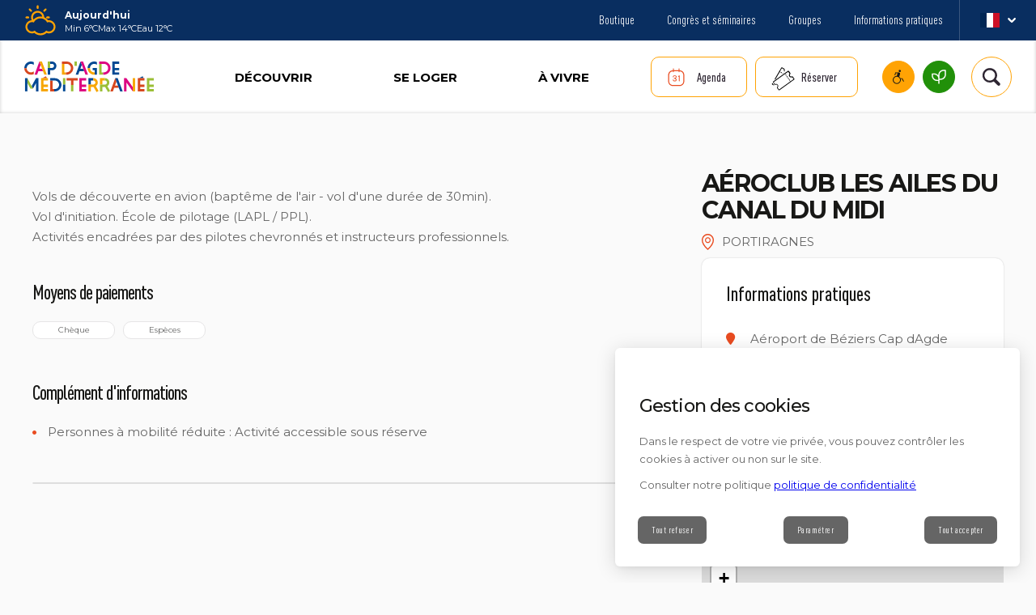

--- FILE ---
content_type: text/html; charset=utf-8
request_url: https://reservation.capdagde.com/iframe_prestation.html?id_fiche=ASCLAR034V51HRAB
body_size: 9864
content:
<!DOCTYPE html>
<html class="no-js" lang="fr">
<head>
	<title></title>
    <link rel="shortcut icon" href="/templates/RESACAP/images/favicon/favicon.ico" type="image/x-icon" />
    <link rel="apple-touch-icon" sizes="180x180" href="/templates/RESACAP/images/favicon/apple-touch-icon.png">
    <link rel="icon" type="image/png" sizes="32x32" href="/templates/RESACAP/images/favicon/favicon-32x32.png">
    <link rel="icon" type="image/png" sizes="16x16" href="/templates/RESACAP/images/favicon/favicon-16x16.png">
    <link rel="manifest" href="/templates/RESACAP/images/favicon/site.webmanifest">
    <link rel="mask-icon" href="/templates/RESACAP/images/favicon/safari-pinned-tab.svg" color="#e94c21">
    <meta name="msapplication-TileColor" content="#e94c21">
    <meta name="theme-color" content="#e94c21">
    <link rel="preconnect" href="https://fonts.googleapis.com">
    <link rel="preconnect" href="https://fonts.gstatic.com" crossorigin>
    <link href="https://fonts.googleapis.com/css2?family=Montserrat:wght@400;700&family=Lato:wght@400;600;900&display=swap" rel="stylesheet">
	<meta charset="utf-8" />
    <script async src="https://www.googletagmanager.com/gtag/js?id=G-ZJYMGETFHY"></script>
	<base href="https://reservation.capdagde.com" />    <script>window.dataLayer = window.dataLayer || [];
                      function gtag(){window.dataLayer.push(arguments);}
                      gtag('js', new Date());
                      gtag('config', 'G-ZJYMGETFHY', {'anonymize_ip': true });
                    </script><script data-cookie="GoogleAnalytics" data-cookie-fn="fn_697d89eab6f0b" id="fn_697d89eab6f0b" data-initiator="script-element" type="application/javascript" >

        function fn_697d89eab6f0b() {(function(i,s,o,g,r,a,m){i['GoogleAnalyticsObject']=r;i[r]=i[r]||function(){
                      (i[r].q=i[r].q||[]).push(arguments)},i[r].l=1*new Date();a=s.createElement(o),
                      m=s.getElementsByTagName(o)[0];a.async=1;a.src=g;m.parentNode.insertBefore(a,m)
                      })(window,document,'script','//www.google-analytics.com/analytics.js','ga');ga('create', 'UA-231249073-1', 'auto');ga('require', 'displayfeatures');ga('set', 'anonymizeIp', true);ga('send', 'pageview');}

        var storage = localStorage.getItem("COOKIE_MANAGER");
        if (storage) {
            var dataCookie = JSON.parse(storage);
            if (dataCookie.types.GoogleAnalytics.isEnable) {
            	fn_697d89eab6f0b();
            	var script = document.getElementById("fn_697d89eab6f0b");
            	script.setAttribute("data-cookie-init", "1");
            }
        }

        </script><script src="https://ajax.googleapis.com/ajax/libs/jquery/1.9.0/jquery.min.js" data-initiator="script-element" type="application/javascript" ></script>    <!-- Debut balise description et keyword -->
<link rel="canonical" href="https://reservation.capdagde.com/iframe_prestation.html"/><!-- Fin balise description et keyword -->
	<meta name="viewport" content="width=device-width" />
    <meta name="format-detection" content="telephone=no">
    <meta http-equiv="Content-Language" content="fr">
    <link href="/stylesheet.css?action=display&fic=default&partie=generique" data-initiator="link-element" rel="stylesheet" type="text/css" /><link href="/stylesheet.css?action=display&fic=default&partie=local" data-initiator="link-element" rel="stylesheet" type="text/css" />	<link href="/templates/RESACAP/css/cache/style_iframe_FR_ControllerFormulaire_style-site.css" rel="stylesheet" type="text/css">        </head>

<body class="iframe fr  ControllerFormulaire">

    
    <div class="formulaire_container">
	<a id="form_haut"></a>		<div id="form_erreur_header" style="display: none;">
			<div class="titre">Erreur : validation du formulaire</div>
			<div class="contenu"></div>
			<div class="contenu-composition"></div>
		</div>
		<form method="POST" enctype="multipart/form-data" action="/iframe_prestation.html?action=envoieformulaire#form_50" id="form_50" class="forms_controlable ">
		
						<input type="hidden" name="id_form" id="id_form" value="50" />
	
				<input type="hidden" name="captcha" value="89ec573ba7fcfbd0382210ec057c5e95" />
				<input type="hidden" name="cle_prestataire" id="cle_prestataire" value="L|ASCLAR034V51HRAB" />
						
				
			    
	    			<input type="hidden" name="authentificationParam" id="authentificationParam" value="0" />
	    		
		 <input type="hidden" name="authentification" id="authentification" value="1" />
						<div class="forms_ligne" id="formsChamp_50_1034_ligne">
				    				    <span class='form_commentaire_champ'>
										</span>
				</div>
								<div class="forms_ligne" id="formsChamp_50_1035_ligne">
				    				    <span class='form_commentaire_champ'>
					<span style="font-size:12px;"><em>Les champs obligatoires sont indiqu&eacute;s par un ast&eacute;risque <span style="color:#ff0000;">*</span></em></span>					</span>
				</div>
														<fieldset id="formsChamp_50_1036" class="forms_fieldset ">
					<legend>Ma demande</legend><div id="formsChamp_50_1036_div" class="forms_fieldset_div"><div class="forms_ligne " id="formsChamp_50_1037_ligne"  data-champs-ligne="evenement.commentaire">
	        <label for="formsChamp_50_1037" id="formsChamp_50_1037_label" class="forms_label form_nl label_on_top" title="Commentaire">
			Contenu du message <span class="etoileOblig">*</span>        </label>
	    <div class="forms_colValues form_nl">
		            <span class="forms_icon"></span>
            <span class="forms_erreur_label" id="formsChamp_50_1037_erreur" style="display: none;"></span>
            <textarea name="formsChamp_50_1037" id="formsChamp_50_1037" placeholder="Contenu du message *"  class="champ oblig"></textarea><input type="hidden" name="formsChamp_50_1037_controls" id="formsChamp_50_1037_controls" value="o"/><div style="clear: left;"></div>    </div>
</div>	</div>
						</fieldset>										<fieldset id="formsChamp_50_1038" class="forms_fieldset ">
					<legend>Mes coordonnées</legend><div id="formsChamp_50_1038_div" class="forms_fieldset_div"><div class="forms_ligne form_ligne_mail" id="formsChamp_50_1039_ligne"  data-champs-ligne="clients.email">
	        <label for="formsChamp_50_1039" id="formsChamp_50_1039_label" class="forms_label" title="E-mail">
			E-mail <span class="etoileOblig">*</span>        </label>
	    <div class="forms_colValues">
		<input type="email" name="formsChamp_50_1039" id="formsChamp_50_1039" placeholder="E-mail *" value="" maxlength="80"  class="forms_action champ oblig"  /><input type="hidden" name="formsChamp_50_1039_controls" id="formsChamp_50_1039_controls" value="o|mail"/><span class="forms_icon"></span><span class="forms_erreur_label" id="formsChamp_50_1039_erreur" style="display: none;"></span><div style="clear: left;"></div>    </div>
</div><div id="formsChamp_50_1040" class="forms_div forms_dep1039 to_hide "><div class="forms_ligne " id="formsChamp_50_1041_ligne"  data-champs-ligne="clients.categorie">
	    <div class="forms_colValues forms_champType_checkbox">
		<div class="forms_listeRadio forms_champs_formsChamp_50_1041"><input type="checkbox" name="formsChamp_50_1041[]" id="formsChamp_50_1041_2758" value="S"   class=" forms_action champ_liste"/><label for="formsChamp_50_1041_2758" class="forms_label_apres">Je suis un professionnel</label></div><input type="hidden" name="formsChamp_50_1041_controls" id="formsChamp_50_1041_controls" value=""/><span class="forms_icon"></span><span class="forms_erreur_label" id="formsChamp_50_1041_erreur" style="display: none;"></span><div style="clear: left;"></div>    </div>
</div><div class="forms_ligne forms_dep1041 to_hide " id="formsChamp_50_1042_ligne"  data-champs-ligne="clients.societe">
	        <label for="formsChamp_50_1042" id="formsChamp_50_1042_label" class="forms_label" title="Société">
			Société / Organisme <span class="etoileOblig">*</span>        </label>
	    <div class="forms_colValues">
		<input type="text" name="formsChamp_50_1042" id="formsChamp_50_1042" placeholder="Société / Organisme *" value="" maxlength="120"  class="champ oblig"  /><input type="hidden" name="formsChamp_50_1042_controls" id="formsChamp_50_1042_controls" value="o"/><span class="forms_icon"></span><span class="forms_erreur_label" id="formsChamp_50_1042_erreur" style="display: none;"></span><div style="clear: left;"></div>    </div>
</div><div class="forms_ligne " id="formsChamp_50_1043_ligne"  data-champs-ligne="clients.civilite">
	        <label for="formsChamp_50_1043" id="formsChamp_50_1043_label" class="forms_label" title="Civilité">
			Civilité         </label>
	    <div class="forms_colValues forms_champType_select">
		<select name="formsChamp_50_1043" id="formsChamp_50_1043"  class="champ" ><option data-pj="N"  value="MRM" selected="selected">Madame, Monsieur</option><option data-pj="N"  value="M" >Monsieur</option><option data-pj="N"  value="MME" >Madame</option><option data-pj="N"  value="MLLE" >Mademoiselle</option><option data-pj="N"  value="MESSIEURS" >Messieurs</option><option data-pj="N"  value="MESDAMNES" >Mesdames</option></select><input type="hidden" name="formsChamp_50_1043_controls" id="formsChamp_50_1043_controls" value=""/><span class="forms_icon"></span><span class="forms_erreur_label" id="formsChamp_50_1043_erreur" style="display: none;"></span><div style="clear: left;"></div>    </div>
</div><div class="forms_ligne " id="formsChamp_50_1044_ligne"  data-champs-ligne="clients.nom">
	        <label for="formsChamp_50_1044" id="formsChamp_50_1044_label" class="forms_label" title="Nom">
			Nom <span class="etoileOblig">*</span>        </label>
	    <div class="forms_colValues">
		<input type="text" name="formsChamp_50_1044" id="formsChamp_50_1044" placeholder="Nom *" value="" maxlength="30"  class="champ oblig"  /><input type="hidden" name="formsChamp_50_1044_controls" id="formsChamp_50_1044_controls" value="o"/><span class="forms_icon"></span><span class="forms_erreur_label" id="formsChamp_50_1044_erreur" style="display: none;"></span><div style="clear: left;"></div>    </div>
</div><div class="forms_ligne " id="formsChamp_50_1045_ligne"  data-champs-ligne="clients.prenom">
	        <label for="formsChamp_50_1045" id="formsChamp_50_1045_label" class="forms_label" title="Prénom">
			Prénom         </label>
	    <div class="forms_colValues">
		<input type="text" name="formsChamp_50_1045" id="formsChamp_50_1045" placeholder="Prénom " value="" maxlength="30"  class="champ"  /><input type="hidden" name="formsChamp_50_1045_controls" id="formsChamp_50_1045_controls" value=""/><span class="forms_icon"></span><span class="forms_erreur_label" id="formsChamp_50_1045_erreur" style="display: none;"></span><div style="clear: left;"></div>    </div>
</div><div class="forms_ligne " id="formsChamp_50_1046_ligne"  data-champs-ligne="clients.adresse1">
	        <label for="formsChamp_50_1046" id="formsChamp_50_1046_label" class="forms_label" title="Adresse">
			Adresse         </label>
	    <div class="forms_colValues">
		<input type="text" name="formsChamp_50_1046" id="formsChamp_50_1046" placeholder="Adresse " value="" maxlength="50"  class="forms_action champ"  /><input type="hidden" name="formsChamp_50_1046_controls" id="formsChamp_50_1046_controls" value=""/><span class="forms_icon"></span><span class="forms_erreur_label" id="formsChamp_50_1046_erreur" style="display: none;"></span><div style="clear: left;"></div>    </div>
</div><div class="forms_ligne forms_dep1046 to_hide " id="formsChamp_50_1047_ligne"  data-champs-ligne="clients.adresse2">
	        <label for="formsChamp_50_1047" id="formsChamp_50_1047_label" class="forms_label" title="Adresse (2)">
			Adresse (suite)         </label>
	    <div class="forms_colValues">
		<input type="text" name="formsChamp_50_1047" id="formsChamp_50_1047" placeholder="Adresse (suite) " value="" maxlength="50"  class="forms_action champ"  /><input type="hidden" name="formsChamp_50_1047_controls" id="formsChamp_50_1047_controls" value=""/><span class="forms_icon"></span><span class="forms_erreur_label" id="formsChamp_50_1047_erreur" style="display: none;"></span><div style="clear: left;"></div>    </div>
</div><div class="forms_ligne forms_dep1047 to_hide " id="formsChamp_50_1048_ligne"  data-champs-ligne="clients.adresse3">
	        <label for="formsChamp_50_1048" id="formsChamp_50_1048_label" class="forms_label" title="Adresse (3)">
			Adresse (suite)         </label>
	    <div class="forms_colValues">
		<input type="text" name="formsChamp_50_1048" id="formsChamp_50_1048" placeholder="Adresse (suite) " value="" maxlength="50"  class="champ"  /><input type="hidden" name="formsChamp_50_1048_controls" id="formsChamp_50_1048_controls" value=""/><span class="forms_icon"></span><span class="forms_erreur_label" id="formsChamp_50_1048_erreur" style="display: none;"></span><div style="clear: left;"></div>    </div>
</div><div class="forms_ligne " id="formsChamp_50_1049_ligne"  data-champs-ligne="clients.cpostal">
	        <label for="formsChamp_50_1049" id="formsChamp_50_1049_label" class="forms_label" title="Code postal">
			Code postal         </label>
	    <div class="forms_colValues">
		<input type="text" name="formsChamp_50_1049" id="formsChamp_50_1049" placeholder="Code postal " value="" maxlength="30"  class="champ"  /><input type="hidden" name="formsChamp_50_1049_controls" id="formsChamp_50_1049_controls" value=""/><span class="forms_icon"></span><span class="forms_erreur_label" id="formsChamp_50_1049_erreur" style="display: none;"></span><div style="clear: left;"></div>    </div>
</div><div class="forms_ligne " id="formsChamp_50_1050_ligne"  data-champs-ligne="clients.ville">
	        <label for="formsChamp_50_1050" id="formsChamp_50_1050_label" class="forms_label" title="Ville">
			Ville         </label>
	    <div class="forms_colValues">
		<input type="text" name="formsChamp_50_1050" id="formsChamp_50_1050" placeholder="Ville " value="" maxlength="30"  class="champ"  /><input type="hidden" name="formsChamp_50_1050_controls" id="formsChamp_50_1050_controls" value=""/><span class="forms_icon"></span><span class="forms_erreur_label" id="formsChamp_50_1050_erreur" style="display: none;"></span><div style="clear: left;"></div>    </div>
</div><div class="forms_ligne " id="formsChamp_50_1051_ligne"  data-champs-ligne="clients.pays">
	        <label for="formsChamp_50_1051" id="formsChamp_50_1051_label" class="forms_label" title="Pays">
			Pays         </label>
	    <div class="forms_colValues forms_champType_select">
		<select name="formsChamp_50_1051" id="formsChamp_50_1051"  class="champ" ><option data-pj="N" data-iso3="AFG" value="AFG" >Afghanistan</option><option data-pj="N" data-iso3="ZAF" value="AFS" >Afrique du Sud</option><option data-pj="N" data-iso3="ALB" value="ALB" >Albanie</option><option data-pj="N" data-iso3="DZA" value="ALG" >Algérie</option><option data-pj="N" data-iso3="DEU" value="ALL" >Allemagne</option><option data-pj="N" data-iso3="AND" value="AND" >Andorre</option><option data-pj="N" data-iso3="AGO" value="AGO" >Angola</option><option data-pj="N" data-iso3="ATG" value="ANT" >Antigua et Barbuda</option><option data-pj="N" data-iso3="SAU" value="ARS" >Arabie Saoudite</option><option data-pj="N" data-iso3="ARG" value="ARG" >Argentine</option><option data-pj="N" data-iso3="ARM" value="ARM" >Arménie</option><option data-pj="N" data-iso3="AUS" value="AUS" >Australie</option><option data-pj="N" data-iso3="AUT" value="AUT" >Autriche</option><option data-pj="N" data-iso3="AZE" value="AZE" >Azerbaïdjan</option><option data-pj="N" data-iso3="BHS" value="BAH" >Bahamas (Les)</option><option data-pj="N" data-iso3="BHR" value="BAR" >Bahreïn</option><option data-pj="N" data-iso3="BGD" value="BAN" >Bangladesh</option><option data-pj="N" data-iso3="BRB" value="BAB" >Barbade (La)</option><option data-pj="N" data-iso3="BEL" value="BEL" >Belgique</option><option data-pj="N" data-iso3="BLZ" value="BEZ" >Bélize</option><option data-pj="N" data-iso3="BEN" value="BEN" >Bénin</option><option data-pj="N" data-iso3="BTN" value="BHO" >Bhoutan</option><option data-pj="N" data-iso3="" value="BIE" >Biélorussie</option><option data-pj="N" data-iso3="BOL" value="BOL" >Bolivie</option><option data-pj="N" data-iso3="BIH" value="BOZ" >Bosnie-Herzégovine</option><option data-pj="N" data-iso3="BWA" value="BOS" >Botswana</option><option data-pj="N" data-iso3="BRA" value="BRE" >Brésil</option><option data-pj="N" data-iso3="BRN" value="BRU" >Brunei</option><option data-pj="N" data-iso3="BGR" value="BGR" >Bulgarie</option><option data-pj="N" data-iso3="BFA" value="BUK" >Burkina Faso</option><option data-pj="N" data-iso3="BDI" value="BUR" >Burundi</option><option data-pj="N" data-iso3="KHM" value="CAM" >Cambodge</option><option data-pj="N" data-iso3="CMR" value="CAE" >Cameroun</option><option data-pj="N" data-iso3="CAN" value="CAN" >Canada</option><option data-pj="N" data-iso3="CPV" value="CAP" >Cap Vert</option><option data-pj="N" data-iso3="CAF" value="RCA" >Centrafricaine (Républi</option><option data-pj="N" data-iso3="CHL" value="CHL" >Chili</option><option data-pj="N" data-iso3="CHN" value="CHI" >Chine</option><option data-pj="N" data-iso3="CYP" value="CHY" >Chypre</option><option data-pj="N" data-iso3="COL" value="COL" >Colombie</option><option data-pj="N" data-iso3="COM" value="COM" >Comores (Les)</option><option data-pj="N" data-iso3="COG" value="CON" >Congo</option><option data-pj="N" data-iso3="COD" value="COG" >Congo (République d&eac</option><option data-pj="N" data-iso3="PRK" value="CRN" >Corée du Nord</option><option data-pj="N" data-iso3="KOR" value="CRS" >Corée du Sud</option><option data-pj="N" data-iso3="CRI" value="COS" >Costa Rica</option><option data-pj="N" data-iso3="CIV" value="CI" >Côte d'Ivoire</option><option data-pj="N" data-iso3="HRV" value="CRO" >Croatie</option><option data-pj="N" data-iso3="CUB" value="CUB" >Cuba</option><option data-pj="N" data-iso3="DNK" value="DK" >Danemark</option><option data-pj="N" data-iso3="DJI" value="DJI" >Djibouti</option><option data-pj="N" data-iso3="DOM" value="DOM" >Dominicaine (République</option><option data-pj="N" data-iso3="EGY" value="EGY" >Egypte</option><option data-pj="N" data-iso3="ARE" value="EAU" >Emirats Arabes Unis</option><option data-pj="N" data-iso3="ECU" value="EQU" >Equateur</option><option data-pj="N" data-iso3="ERI" value="ERY" >Erythrée</option><option data-pj="N" data-iso3="ESP" value="SP" >Espagne</option><option data-pj="N" data-iso3="EST" value="EST" >Estonie</option><option data-pj="N" data-iso3="USA" value="USA" >Etats-Unis d'Amérique</option><option data-pj="N" data-iso3="ETH" value="ETH" >Ethiopie</option><option data-pj="N" data-iso3="FJI" value="IFI" >Fidji (Iles)</option><option data-pj="N" data-iso3="FIN" value="FIN" >Finlande</option><option data-pj="N" data-iso3="FRA" value="FRA" selected="selected">France</option><option data-pj="N" data-iso3="GAB" value="GAB" >Gabon</option><option data-pj="N" data-iso3="GMB" value="GAM" >Gambie</option><option data-pj="N" data-iso3="GEO" value="GEO" >Géorgie</option><option data-pj="N" data-iso3="GHA" value="GHA" >Ghana</option><option data-pj="N" data-iso3="GRC" value="GR" >Grèce</option><option data-pj="N" data-iso3="GRD" value="GRE" >Grenade</option><option data-pj="N" data-iso3="GRL" value="GRL" >Groenland</option><option data-pj="N" data-iso3="GTM" value="GUA" >Guatemala</option><option data-pj="N" data-iso3="GGY" value="GGY" >Guernesey</option><option data-pj="N" data-iso3="GIN" value="GUI" >Guinée</option><option data-pj="N" data-iso3="GNQ" value="GUE" >Guinée Equatoriale</option><option data-pj="N" data-iso3="GNB" value="GUB" >Guinée-Bissau</option><option data-pj="N" data-iso3="GUY" value="GUY" >Guyana</option><option data-pj="N" data-iso3="HTI" value="HAI" >Haïti</option><option data-pj="N" data-iso3="HND" value="HOD" >Honduras</option><option data-pj="N" data-iso3="HKG" value="HKG" >Hong Kong</option><option data-pj="N" data-iso3="HUN" value="HUN" >Hongrie</option><option data-pj="N" data-iso3="IND" value="IND" >Inde</option><option data-pj="N" data-iso3="IDN" value="INO" >Indonésie</option><option data-pj="N" data-iso3="IRQ" value="IRK" >Irak</option><option data-pj="N" data-iso3="IRN" value="IRN" >Iran</option><option data-pj="N" data-iso3="IRL" value="IRL" >Irlande</option><option data-pj="N" data-iso3="ISL" value="ISL" >Islande</option><option data-pj="N" data-iso3="ISR" value="ISR" >Israël</option><option data-pj="N" data-iso3="ITA" value="ITA" >Italie</option><option data-pj="N" data-iso3="JAM" value="JAM" >Jamaïque</option><option data-pj="N" data-iso3="JPN" value="JAP" >Japon</option><option data-pj="N" data-iso3="JOR" value="JOR" >Jordanie</option><option data-pj="N" data-iso3="KAZ" value="KAH" >Kazakhstan</option><option data-pj="N" data-iso3="KEN" value="KEN" >Kenya</option><option data-pj="N" data-iso3="KGZ" value="KIR" >Kirghizstan</option><option data-pj="N" data-iso3="KIR" value="KII" >Kiribati</option><option data-pj="N" data-iso3="XXK" value="XXK" >Kosovo</option><option data-pj="N" data-iso3="KWT" value="KWT" >Koweït</option><option data-pj="N" data-iso3="LAO" value="LAO" >Laos</option><option data-pj="N" data-iso3="LSO" value="LES" >Lesotho</option><option data-pj="N" data-iso3="LVA" value="LET" >Lettonie</option><option data-pj="N" data-iso3="LBN" value="LIB" >Liban</option><option data-pj="N" data-iso3="LBR" value="LIE" >Libéria</option><option data-pj="N" data-iso3="LBY" value="LIY" >Libye</option><option data-pj="N" data-iso3="LIE" value="LIC" >Liechtenstein</option><option data-pj="N" data-iso3="LTU" value="LIT" >Lituanie</option><option data-pj="N" data-iso3="LUX" value="LUX" >Luxembourg</option><option data-pj="N" data-iso3="MKD" value="MAC" >Macédoine</option><option data-pj="N" data-iso3="MDG" value="MAD" >Madagascar</option><option data-pj="N" data-iso3="MYS" value="MAA" >Malaisie</option><option data-pj="N" data-iso3="MWI" value="MAW" >Malawi</option><option data-pj="N" data-iso3="MDV" value="MAV" >Maldives (Iles)</option><option data-pj="N" data-iso3="MLI" value="MAI" >Mali</option><option data-pj="N" data-iso3="MLT" value="MAL" >Malte</option><option data-pj="N" data-iso3="MAR" value="MAR" >Maroc</option><option data-pj="N" data-iso3="MHL" value="MAS" >Marshall (Iles)</option><option data-pj="N" data-iso3="MUS" value="MAU" >Maurice (Ile)</option><option data-pj="N" data-iso3="MRT" value="MAT" >Mauritanie</option><option data-pj="N" data-iso3="MEX" value="MEX" >Mexique</option><option data-pj="N" data-iso3="FSM" value="MIC" >Micronésie</option><option data-pj="N" data-iso3="MDA" value="MOL" >Moldavie</option><option data-pj="N" data-iso3="MCO" value="MON" >Monaco</option><option data-pj="N" data-iso3="MNG" value="MOG" >Mongolie</option><option data-pj="N" data-iso3="MNE" value="MNE" >Monténégro</option><option data-pj="N" data-iso3="MOZ" value="MOZ" >Mozambique</option><option data-pj="N" data-iso3="MMR" value="BIR" >Myanmar (Birmanie)</option><option data-pj="N" data-iso3="NAM" value="NAM" >Namibie</option><option data-pj="N" data-iso3="NRU" value="NAU" >Nauru</option><option data-pj="N" data-iso3="NPL" value="NEP" >Népal</option><option data-pj="N" data-iso3="NIC" value="NIC" >Nicaragua</option><option data-pj="N" data-iso3="NER" value="NIG" >Niger</option><option data-pj="N" data-iso3="NGA" value="NIE" >Nigeria</option><option data-pj="N" data-iso3="NOR" value="NOR" >Norvège</option><option data-pj="N" data-iso3="NZL" value="NZ" >Nouvelle-Zélande</option><option data-pj="N" data-iso3="OMN" value="OMN" >Oman</option><option data-pj="N" data-iso3="UGA" value="OUG" >Ouganda</option><option data-pj="N" data-iso3="UZB" value="OUZ" >Ouzbékistan</option><option data-pj="N" data-iso3="PAK" value="PAK" >Pakistan</option><option data-pj="N" data-iso3="PLW" value="PBA" >Palau (Belau)</option><option data-pj="N" data-iso3="PSE" value="PAL" >Palestine (Territoires autonom</option><option data-pj="N" data-iso3="PAN" value="PAN" >Panam&aacute</option><option data-pj="N" data-iso3="PNG" value="PAP" >Papouasie-Nouvelle-Guin&eacute</option><option data-pj="N" data-iso3="PRY" value="PAR" >Paraguay</option><option data-pj="N" data-iso3="NLD" value="PB" >Pays-Bas</option><option data-pj="N" data-iso3="PER" value="PER" >Pérou</option><option data-pj="N" data-iso3="PHL" value="PHI" >Philippines (Les)</option><option data-pj="N" data-iso3="POL" value="POL" >Pologne</option><option data-pj="N" data-iso3="PRT" value="PO" >Portugal</option><option data-pj="N" data-iso3="PRI" value="PR" >PUERTO RICO</option><option data-pj="N" data-iso3="QAT" value="QAT" >Qatar</option><option data-pj="N" data-iso3="ROU" value="ROU" >Roumanie</option><option data-pj="N" data-iso3="GBR" value="GB" >Royaume-Uni</option><option data-pj="N" data-iso3="RUS" value="RUS" >Russie</option><option data-pj="N" data-iso3="RWA" value="RW" >Rwanda</option><option data-pj="N" data-iso3="ESH" value="SAH" >Sahara Occidental</option><option data-pj="N" data-iso3="KNA" value="SKN" >Saint-Kitts et Nevis</option><option data-pj="N" data-iso3="SMR" value="SMA" >Saint-Marin</option><option data-pj="N" data-iso3="VCT" value="SVG" >Saint-Vincent et les Grenadine</option><option data-pj="N" data-iso3="LCA" value="SAI" >Sainte-Lucie</option><option data-pj="N" data-iso3="SLB" value="SAL" >Salomon (Iles)</option><option data-pj="N" data-iso3="SLV" value="SAV" >Salvador</option><option data-pj="N" data-iso3="WSM" value="SAM" >Samoa</option><option data-pj="N" data-iso3="STP" value="STP" >São Tomé et Pr&i</option><option data-pj="N" data-iso3="SEN" value="SEN" >SénégaL</option><option data-pj="N" data-iso3="SRB" value="SEB" >Serbie</option><option data-pj="N" data-iso3="SYC" value="SEY" >Seychelles (Les)</option><option data-pj="N" data-iso3="SLE" value="SIE" >Sierra Leone</option><option data-pj="N" data-iso3="SGP" value="SIN" >Singapour</option><option data-pj="N" data-iso3="SVK" value="SLQ" >Slovaquie</option><option data-pj="N" data-iso3="SVN" value="SLO" >Slovénie</option><option data-pj="N" data-iso3="SOM" value="SOM" >Somalie</option><option data-pj="N" data-iso3="SBN" value="SOU" >Soudan</option><option data-pj="N" data-iso3="LKA" value="SRI" >Sri Lanka</option><option data-pj="N" data-iso3="SWE" value="SUE" >Suède</option><option data-pj="N" data-iso3="CHE" value="CH" >Suisse</option><option data-pj="N" data-iso3="SUR" value="SUR" >Suriname</option><option data-pj="N" data-iso3="SWZ" value="SWA" >Swaziland</option><option data-pj="N" data-iso3="SYR" value="SYR" >Syrie</option><option data-pj="N" data-iso3="TJK" value="TAD" >Tadjikistan</option><option data-pj="N" data-iso3="TWN" value="TAW" >Taïwan</option><option data-pj="N" data-iso3="TZA" value="TZA" >Tanzanie</option><option data-pj="N" data-iso3="TCD" value="TC" >Tchad</option><option data-pj="N" data-iso3="CZE" value="TCH" >Tchèque (Républi</option><option data-pj="N" data-iso3="THA" value="THI" >Thaïlande</option><option data-pj="N" data-iso3="" value="TIB" >Tibet</option><option data-pj="N" data-iso3="TLS" value="TIM" >Timor Oriental</option><option data-pj="N" data-iso3="TGO" value="TOG" >Togo</option><option data-pj="N" data-iso3="TTO" value="TET" >Trinité et Tobago</option><option data-pj="N" data-iso3="TUN" value="TUN" >Tunisie</option><option data-pj="N" data-iso3="TKM" value="TUK" >Turkménistan</option><option data-pj="N" data-iso3="TUR" value="TUR" >Turquie</option><option data-pj="N" data-iso3="TUV" value="TUV" >Tuvalu</option><option data-pj="N" data-iso3="UKR" value="UKR" >Ukraine</option><option data-pj="N" data-iso3="URY" value="URG" >Uruguay</option><option data-pj="N" data-iso3="VUT" value="VAN" >Vanuatu</option><option data-pj="N" data-iso3="VAT" value="VAT" >Vatican</option><option data-pj="N" data-iso3="VEN" value="VEN" >Vénézuela</option><option data-pj="N" data-iso3="VNM" value="VNM" >Vietnam</option><option data-pj="N" data-iso3="YEM" value="YEM" >Yémen</option><option data-pj="N" data-iso3="ZMB" value="ZAM" >Zambie</option><option data-pj="N" data-iso3="ZWE" value="ZWE" >Zimbabwe</option></select><script>
					let selectPays = document.getElementById('formsChamp_50_1051');
					selectPays.addEventListener("change", function() {
						let iso3 = selectPays.options[selectPays.selectedIndex].dataset.iso3;
						if (iso3 != '') {
							document.querySelectorAll('.select-country-telephone-code-wrapper').forEach(function(wrapper) {
								let select = wrapper.querySelector(".select-country-telephone-code");
								let options = wrapper.querySelector(".select-country-telephone-code-options");
								let inputIndicatif = wrapper.querySelector("input[type=hidden]");
								let option = options.querySelector("div[data-value='" + iso3 + "']");
								if (option) {
									let flag = option.querySelector("img").src;
									let countryName = option.textContent;
									let regex = /\+\d+/;
									countryName = countryName.match(regex)[0];
									inputIndicatif.value = iso3;
									select.querySelector("img").src = flag;
									select.querySelector(".select-country-telephone-code-text").textContent = countryName;
								}
							});
						}
					});
				</script><input type="hidden" name="formsChamp_50_1051_controls" id="formsChamp_50_1051_controls" value=""/><span class="forms_icon"></span><span class="forms_erreur_label" id="formsChamp_50_1051_erreur" style="display: none;"></span><div style="clear: left;"></div>    </div>
</div><div class="forms_ligne form_ligne_tel" id="formsChamp_50_1052_ligne"  data-champs-ligne="clients.teldom">
	        <label for="formsChamp_50_1052" id="formsChamp_50_1052_label" class="forms_label" title="Tel domicile">
			Téléphone         </label>
	    <div class="forms_colValues">
		<input type="tel" name="formsChamp_50_1052" id="formsChamp_50_1052" placeholder="Téléphone " value="" maxlength="30"  class="champ"  /><input type="hidden" name="formsChamp_50_1052_controls" id="formsChamp_50_1052_controls" value=""/><span class="forms_icon"></span><span class="forms_erreur_label" id="formsChamp_50_1052_erreur" style="display: none;"></span><div style="clear: left;"></div>    </div>
</div><div class="forms_ligne form_ligne_tel" id="formsChamp_50_1053_ligne"  data-champs-ligne="clients.portable">
	        <label for="formsChamp_50_1053" id="formsChamp_50_1053_label" class="forms_label" title="Portable">
			Téléphone portable         </label>
	    <div class="forms_colValues">
		<input type="tel" name="formsChamp_50_1053" id="formsChamp_50_1053" placeholder="Téléphone portable " value="" maxlength="30"  class="champ"  /><input type="hidden" name="formsChamp_50_1053_controls" id="formsChamp_50_1053_controls" value=""/><span class="forms_icon"></span><span class="forms_erreur_label" id="formsChamp_50_1053_erreur" style="display: none;"></span><div style="clear: left;"></div>    </div>
</div><div class="forms_ligne forms_dep1041 to_hide form_ligne_tel" id="formsChamp_50_1054_ligne"  data-champs-ligne="clients.telbur">
	        <label for="formsChamp_50_1054" id="formsChamp_50_1054_label" class="forms_label" title="Tel bureau">
			Téléphone professionnel         </label>
	    <div class="forms_colValues">
		<input type="tel" name="formsChamp_50_1054" id="formsChamp_50_1054" placeholder="Téléphone professionnel " value="" maxlength="30"  class="champ"  /><input type="hidden" name="formsChamp_50_1054_controls" id="formsChamp_50_1054_controls" value=""/><span class="forms_icon"></span><span class="forms_erreur_label" id="formsChamp_50_1054_erreur" style="display: none;"></span><div style="clear: left;"></div>    </div>
</div><div class="forms_ligne forms_dep1041 to_hide form_ligne_url" id="formsChamp_50_1056_ligne"  data-champs-ligne="clients.siteweb">
	        <label for="formsChamp_50_1056" id="formsChamp_50_1056_label" class="forms_label" title="Site web">
			Site Internet         </label>
	    <div class="forms_colValues">
		<input type="text" name="formsChamp_50_1056" id="formsChamp_50_1056" placeholder="Site Internet " value="" maxlength="80"  class="champ"  /><input type="hidden" name="formsChamp_50_1056_controls" id="formsChamp_50_1056_controls" value="web"/><span class="forms_icon"></span><span class="forms_erreur_label" id="formsChamp_50_1056_erreur" style="display: none;"></span><div style="clear: left;"></div>    </div>
</div><div class="forms_ligne form_ligne_news" id="formsChamp_50_1057_ligne"  data-champs-ligne="">
	    <div class="forms_colValues forms_champType_checkbox">
		<div class="forms_listeRadio forms_champs_formsChamp_50_1057"><input type="checkbox" name="formsChamp_50_1057[]" id="formsChamp_50_1057_NEWSLE_COUI" value="NEWSLE[COUI"   class=" forms_action champ_liste"/><label for="formsChamp_50_1057_NEWSLE_COUI" class="forms_label_apres">Je souhaite recevoir les informations de l'Office de Tourisme Cap d’Agde Méditerranée.	</label></div><input type="hidden" name="formsChamp_50_1057_controls" id="formsChamp_50_1057_controls" value=""/><span class="forms_icon"></span><span class="forms_erreur_label" id="formsChamp_50_1057_erreur" style="display: none;"></span><div style="clear: left;"></div>    </div>
</div><div id="formsChamp_50_2469" class="forms_div forms_dep1057 to_hide "><div class="forms_ligne form_ligne_news" id="formsChamp_50_1059_ligne"  data-champs-ligne="">
	<span class="forms_label" id="formsChamp_50_1059_label" title="Vous aimez...">Vous aimez... </span>    <div class="forms_colValues forms_champType_checkbox">
		<div class="forms_listeRadio forms_champs_formsChamp_50_1059"><input type="checkbox" name="formsChamp_50_1059[]" id="formsChamp_50_1059_SEGMENT_SEGRANDONNEE" value="SEGMENT[SEGRANDONNEE"   class="champ_liste"/><label for="formsChamp_50_1059_SEGMENT_SEGRANDONNEE" class="forms_label_apres">Nature, randonnées, vélo</label></div><div class="forms_listeRadio forms_champs_formsChamp_50_1059"><input type="checkbox" name="formsChamp_50_1059[]" id="formsChamp_50_1059_SEGMENT_SEGARTISANATART" value="SEGMENT[SEGARTISANATART"   class="champ_liste"/><label for="formsChamp_50_1059_SEGMENT_SEGARTISANATART" class="forms_label_apres">Artisanat d'art, antiquités, brocante</label></div><div class="forms_listeRadio forms_champs_formsChamp_50_1059"><input type="checkbox" name="formsChamp_50_1059[]" id="formsChamp_50_1059_SEGMENT_SEGBIENETRE" value="SEGMENT[SEGBIENETRE"   class="champ_liste"/><label for="formsChamp_50_1059_SEGMENT_SEGBIENETRE" class="forms_label_apres">Bien-être</label></div><div class="forms_listeRadio forms_champs_formsChamp_50_1059"><input type="checkbox" name="formsChamp_50_1059[]" id="formsChamp_50_1059_SEGMENT_SEGRAIDMARATHON" value="SEGMENT[SEGRAIDMARATHON"   class="champ_liste"/><label for="formsChamp_50_1059_SEGMENT_SEGRAIDMARATHON" class="forms_label_apres">Course à pied, marathon, raid</label></div><div class="forms_listeRadio forms_champs_formsChamp_50_1059"><input type="checkbox" name="formsChamp_50_1059[]" id="formsChamp_50_1059_SEGMENT_SEGCULTURE" value="SEGMENT[SEGCULTURE"   class="champ_liste"/><label for="formsChamp_50_1059_SEGMENT_SEGCULTURE" class="forms_label_apres">Culture, histoire, patrimoine</label></div><div class="forms_listeRadio forms_champs_formsChamp_50_1059"><input type="checkbox" name="formsChamp_50_1059[]" id="formsChamp_50_1059_SEGMENT_SEGGOLF" value="SEGMENT[SEGGOLF"   class="champ_liste"/><label for="formsChamp_50_1059_SEGMENT_SEGGOLF" class="forms_label_apres">Golf</label></div><div class="forms_listeRadio forms_champs_formsChamp_50_1059"><input type="checkbox" name="formsChamp_50_1059[]" id="formsChamp_50_1059_SEGMENT_SEGNATURISME" value="SEGMENT[SEGNATURISME"   class="champ_liste"/><label for="formsChamp_50_1059_SEGMENT_SEGNATURISME" class="forms_label_apres">Naturisme</label></div><div class="forms_listeRadio forms_champs_formsChamp_50_1059"><input type="checkbox" name="formsChamp_50_1059[]" id="formsChamp_50_1059_SEGMENT_SEGNAUTISME" value="SEGMENT[SEGNAUTISME"   class="champ_liste"/><label for="formsChamp_50_1059_SEGMENT_SEGNAUTISME" class="forms_label_apres">Nautisme</label></div><div class="forms_listeRadio forms_champs_formsChamp_50_1059"><input type="checkbox" name="formsChamp_50_1059[]" id="formsChamp_50_1059_SEGMENT_SEGPLONGEE" value="SEGMENT[SEGPLONGEE"   class="champ_liste"/><label for="formsChamp_50_1059_SEGMENT_SEGPLONGEE" class="forms_label_apres">Plongée sous-marine</label></div><div class="forms_listeRadio forms_champs_formsChamp_50_1059"><input type="checkbox" name="formsChamp_50_1059[]" id="formsChamp_50_1059_SEGMENT_SEGTERROIR" value="SEGMENT[SEGTERROIR"   class="champ_liste"/><label for="formsChamp_50_1059_SEGMENT_SEGTERROIR" class="forms_label_apres">Produits du terroir, gastronomie, œnotourisme</label></div><div class="forms_listeRadio forms_champs_formsChamp_50_1059"><input type="checkbox" name="formsChamp_50_1059[]" id="formsChamp_50_1059_SEGMENT_SEGTENNIS" value="SEGMENT[SEGTENNIS"   class="champ_liste"/><label for="formsChamp_50_1059_SEGMENT_SEGTENNIS" class="forms_label_apres">Tennis</label></div><div class="forms_listeRadio forms_champs_formsChamp_50_1059"><input type="checkbox" name="formsChamp_50_1059[]" id="formsChamp_50_1059_SEGMENT_SEGFLUVIAL" value="SEGMENT[SEGFLUVIAL"   class="champ_liste"/><label for="formsChamp_50_1059_SEGMENT_SEGFLUVIAL" class="forms_label_apres">Canal du Midi</label></div><div class="forms_listeRadio forms_champs_formsChamp_50_1059"><input type="checkbox" name="formsChamp_50_1059[]" id="formsChamp_50_1059_SEGMENT_SEGVIENOCTURNE" value="SEGMENT[SEGVIENOCTURNE"   class="champ_liste"/><label for="formsChamp_50_1059_SEGMENT_SEGVIENOCTURNE" class="forms_label_apres">Vie nocturne, fêtes, nightclubbers</label></div><div class="forms_listeRadio forms_champs_formsChamp_50_1059"><input type="checkbox" name="formsChamp_50_1059[]" id="formsChamp_50_1059_SEGMENT_ECOTOURISME" value="SEGMENT[ECOTOURISME"   class="champ_liste"/><label for="formsChamp_50_1059_SEGMENT_ECOTOURISME" class="forms_label_apres">Écotourisme</label></div><input type="hidden" name="formsChamp_50_1059_controls" id="formsChamp_50_1059_controls" value=""/><span class="forms_icon"></span><span class="forms_erreur_label" id="formsChamp_50_1059_erreur" style="display: none;"></span><div style="clear: left;"></div>    </div>
</div><div class="forms_ligne " id="formsChamp_50_1060_ligne"  data-champs-ligne="">
	<span class="forms_label" id="formsChamp_50_1060_label" title="Vous venez...">Vous venez... </span>    <div class="forms_colValues forms_champType_checkbox">
		<div class="forms_listeRadio forms_champs_formsChamp_50_1060"><input type="checkbox" name="formsChamp_50_1060[]" id="formsChamp_50_1060_TYPESEJOUR_SOLO" value="TYPESEJOUR[SOLO"   class="champ_liste"/><label for="formsChamp_50_1060_TYPESEJOUR_SOLO" class="forms_label_apres">Seul</label></div><div class="forms_listeRadio forms_champs_formsChamp_50_1060"><input type="checkbox" name="formsChamp_50_1060[]" id="formsChamp_50_1060_TYPESEJOUR_COUPLE" value="TYPESEJOUR[COUPLE"   class="champ_liste"/><label for="formsChamp_50_1060_TYPESEJOUR_COUPLE" class="forms_label_apres">En couple</label></div><div class="forms_listeRadio forms_champs_formsChamp_50_1060"><input type="checkbox" name="formsChamp_50_1060[]" id="formsChamp_50_1060_TYPESEJOUR_FAMILLE" value="TYPESEJOUR[FAMILLE"   class="champ_liste"/><label for="formsChamp_50_1060_TYPESEJOUR_FAMILLE" class="forms_label_apres">En famille</label></div><div class="forms_listeRadio forms_champs_formsChamp_50_1060"><input type="checkbox" name="formsChamp_50_1060[]" id="formsChamp_50_1060_TYPESEJOUR_TRIBU" value="TYPESEJOUR[TRIBU"   class="champ_liste"/><label for="formsChamp_50_1060_TYPESEJOUR_TRIBU" class="forms_label_apres">Entre amis</label></div><div class="forms_listeRadio forms_champs_formsChamp_50_1060"><input type="checkbox" name="formsChamp_50_1060[]" id="formsChamp_50_1060_TYPESEJOUR_ENFANTS" value="TYPESEJOUR[ENFANTS"   class="champ_liste"/><label for="formsChamp_50_1060_TYPESEJOUR_ENFANTS" class="forms_label_apres">Avec des enfants</label></div><input type="hidden" name="formsChamp_50_1060_controls" id="formsChamp_50_1060_controls" value=""/><span class="forms_icon"></span><span class="forms_erreur_label" id="formsChamp_50_1060_erreur" style="display: none;"></span><div style="clear: left;"></div>    </div>
</div></div>				<div class="forms_ligne" id="formsChamp_50_1066_ligne">
				    				    <span class='form_commentaire_champ'>
					En validant ce formulaire, vous acceptez la&nbsp;<a href="https://www.capdagde.com/fr/politique-de-confidentialite/?locale=fr_FR" target="_blank">politique de confidentialit&eacute;&nbsp;</a>mise en place par l&#39;Office de Tourisme Cap d&rsquo;Agde M&eacute;diterran&eacute;e.					</span>
				</div>
				

<script src="https://www.google.com/recaptcha/api.js?render=6LdPUv0fAAAAAACp5felOS6zaaLogx97vnxOiWiG"></script><script>
        setTimeout(() => {
            grecaptcha.ready(function() {
                grecaptcha.execute('6LdPUv0fAAAAAACp5felOS6zaaLogx97vnxOiWiG', {action: 'contact'}).then(function(token) {
                    var formElement = document.getElementById("form_50");
                    var inputTokerCaptcha = document.createElement("input");
                    inputTokerCaptcha.setAttribute("type", "hidden");
                    inputTokerCaptcha.setAttribute("name", "captchaToken");
                    inputTokerCaptcha.setAttribute("value", token);
                    formElement.appendChild(inputTokerCaptcha);
                });
            });
        }, 0);
    </script>

</div>	</div>
						</fieldset><input type="hidden" name="formsChamp_50_1063" value="QUALIFIE[OUI" id="formsChamp_50_1063">                <div class="form_submit_div">
                    <input type="submit" name="forms_valid" id="form_send_mail" value="Envoyer à AÉROCLUB LES AILES DU CANAL DU MIDI " class="form_submit"  />
                </div>
                <div class="form_infos_legales"></div>
						</form>
				<style type="text/css">
			.forms_champs_formsChamp_50_1041 { float: left; width: 100%; }	
.forms_champs_formsChamp_50_1057 { float: left; width: 100%; }	
.forms_champs_formsChamp_50_1059 { float: left; width: 50%; }	
.forms_champs_formsChamp_50_1060 { float: left; width: 50%; }		</style>
				<script type="text/javascript">
			var formErrorMessages = {"formsChamp_50_1037_o":"Contenu du message est obligatoire.","formsChamp_50_1039_o":"E-mail est obligatoire.","formsChamp_50_1039_mail":"La valeur de E-mail n'est pas correcte","formsChamp_50_1042_o":"Soci\u00e9t\u00e9 \/ Organisme est obligatoire.","formsChamp_50_1044_o":"Nom est obligatoire.","formsChamp_50_1056_web":"La valeur de Site Internet n'est pas correcte","formsChamp_50_1058_o":"Captcha est obligatoire."};
			var formsActionJson = {"formsChamp_50_1039":[{"action":"keyup","params":["hide","show"]}],"formsChamp_50_1041_2758":[{"action":"click","params":["hide","show"]}],"formsChamp_50_1046":[{"action":"keyup","params":["hide","show"]}],"formsChamp_50_1047":[{"action":"keyup","params":["hide","show"]}],"formsChamp_50_1057_NEWSLE_COUI":[{"action":"click","params":["hide","show"]}]};
	
				            var fbAutoConnect = false;
	            			
			//NT - Le 23/09/2014
			function preLoadActionFormulaire(){
	    		if($("#formsChamp_50_1039_ligne input").attr("type")=="checkbox"){
	                            if($("#formsChamp_50_1039_ligne input").attr("checked")=="checked"){
	                                $("#formsChamp_50_1040_ligne").show();
	                            }
	                        }if($("#formsChamp_50_1041_ligne input").attr("type")=="checkbox"){
	                            if($("#formsChamp_50_1041_ligne input").attr("checked")=="checked"){
	                                $("#formsChamp_50_1042_ligne").show();
	                            }
	                        }if($("#formsChamp_50_1046_ligne input").attr("type")=="checkbox"){
	                            if($("#formsChamp_50_1046_ligne input").attr("checked")=="checked"){
	                                $("#formsChamp_50_1047_ligne").show();
	                            }
	                        }if($("#formsChamp_50_1047_ligne input").attr("type")=="checkbox"){
	                            if($("#formsChamp_50_1047_ligne input").attr("checked")=="checked"){
	                                $("#formsChamp_50_1048_ligne").show();
	                            }
	                        }if($("#formsChamp_50_1041_ligne input").attr("type")=="checkbox"){
	                            if($("#formsChamp_50_1041_ligne input").attr("checked")=="checked"){
	                                $("#formsChamp_50_1054_ligne").show();
	                            }
	                        }if($("#formsChamp_50_1041_ligne input").attr("type")=="checkbox"){
	                            if($("#formsChamp_50_1041_ligne input").attr("checked")=="checked"){
	                                $("#formsChamp_50_1056_ligne").show();
	                            }
	                        }if($("#formsChamp_50_1057_ligne input").attr("type")=="checkbox"){
	                            if($("#formsChamp_50_1057_ligne input").attr("checked")=="checked"){
	                                $("#formsChamp_50_2469_ligne").show();
	                            }
	                        }	    		
			}
			
			//alert('0');
			
			//NT - Le 26/05/2014 si on a pas d'authentification et que le champ mail est deja rempli
			var isAuthentification = 'N';
			var idMailAuthentification = 'formsChamp_50_1039';
			
							var id_client = 0;
				
			/*function newsletterCochee() {console.log($('#form_erreur_header > .contenu').text().length);
				if ($('.form_ligne_news input:checkbox').length > 0) {
					if ($('.form_ligne_news input:checkbox').attr('checked') == 'checked') {
						return true;
					} else {
						return false;
					}
				}
			}*/
		</script>
		</div>
<script>
    if (document.addEventListener) {
        document.addEventListener("DOMContentLoaded", function() {
            document.removeEventListener("DOMContentLoaded", arguments.callee, false);
            ING_initFormulaireInfoBulle();
        }, false);
    } else if (document.attachEvent) {
        document.attachEvent("onreadystatechange", function() {
            if (document.readyState === "complete") {
                document.detachEvent("onreadystatechange", arguments.callee);
                ING_initFormulaireInfoBulle();
            }
        });
    }
    function ING_initFormulaireInfoBulle () {
        try { Resa.info_bulle_formules(); } catch (e) {}
    }

	window.GENIUS_LANG = {
		FORMULAIRE_COPIER_ADRESSE: "Copier l'adresse principale",
		FORMULAIRE_EFFACER_FORMULAIRE: "Effacer le formulaire",
		FORMULAIRE_ADRESSES_ENREGISTREES: "Adresses enregistrées",
		FORMULAIRE_SELECTIONNER_ADRESSES: "Sélectionner une adresse"
	};
</script>

	<script src="https://static.ingenie.fr/js/ScriptsLoader.js" data-initiator="script-element" type="application/javascript" ></script><script src="https://static.ingenie.fr/widgets/dispo/js/Client.js" data-initiator="script-element" type="application/javascript" ></script><script data-initiator="script-element" type="application/javascript" >
				document.body.classList.add("widget-v2");
			</script><script src="https://static.ingenie.fr/helpers/ScriptsLoader.js" data-initiator="script-element" type="application/javascript" ></script><script src="https://static.ingenie.fr/components/cookieManager/js/CookieManager.js" data-initiator="script-element" type="application/javascript" ></script><!-- Debut Javascript -->
<script src="https://ajax.googleapis.com/ajax/libs/jquery/1.9.0/jquery.min.js" data-initiator="script-element" type="application/javascript" ></script><script data-initiator="script-element" type="application/javascript" >window.jQuery || document.write('<script type="application/javascript" src="https://static.ingenie.fr/js/jquery-1.9.0.min.js"><\/script>')</script><script data-initiator="script-element" type="application/javascript" >window.jQuery || document.write('<script type="application/javascript" src="/js/jquery-1.9.0.min.js"><\/script>')</script><script src="https://maps.google.com/maps/api/js?sensor=true&key=XXX" data-initiator="script-element" type="application/javascript" ></script><script src="/javascript.js?action=load&categorie=default" data-initiator="script-element" type="application/javascript" ></script><!-- Debut Javascript load/reload-->
<script id="reload_js_vue" data-initiator="script-element" type="application/javascript" >function reload_js_vue(infinite){if ( infinite == undefined ) { infinite = false; };};</script><script data-initiator="script-element" type="application/javascript" >
function demarrage(){formulaire_init();
					try {

						$("nav li").hover(function() {

							$(this).find("img.lazy").trigger("scroll");
						});

						$("nav img.lazy").lazyload({
							skip_invisible : false,
							effect : "fadeIn"
						});

					} catch(err) {
			        }
			$(".responsiveMenu").fv2_responsiveMenu();
          	try {
          		$(".fairestat").fv2_stats({
          			organisme: "89",
          			site: "RESACAP",
          			langue: "FR",
          			url_stat: "genius2capdagde.ingenie.fr"
          		});
          	} catch(err) {}
          if(typeof CookieManager !== "undefined"){CookieManager.load();}};
function demarrageWidgets(){try {if (typeof isInitMoteurResa == "undefined" || (typeof isInitMoteurResa != "undefined") && isInitMoteurResa == false) {
Resa.init_moteur_resa('1');
}
} catch(err) {}try {
if (typeof isInitMoteurRecherche == "undefined" || (typeof isInitMoteurRecherche != "undefined") && isInitMoteurRecherche == false) {
MoteurRecherche.init_moteur('1', '.form-moteurRecherche-AFFINAGE-1');
}

} catch(err) {}try {


} catch(err) {}try {		try {
			widgetTetiereInitBxSlider();
		}
		catch(e) {
			
		}} catch(err) {}try { demarrageWidgetsCharte(); } catch ( e ) {  } ;};
$(document).ready(function(){
demarrage();demarrageWidgets();
});</script><!-- Fin Javascript load/reload-->

    <div class="popin">
        <div class="bloc-popup">
                        <div class="fermer">
                <span>FERMER</span>
            </div>
        </div>
    </div>

    <script>
            </script>
</body>
</html>


--- FILE ---
content_type: text/html; charset=utf-8
request_url: https://www.google.com/recaptcha/api2/anchor?ar=1&k=6LdPUv0fAAAAAACp5felOS6zaaLogx97vnxOiWiG&co=aHR0cHM6Ly9yZXNlcnZhdGlvbi5jYXBkYWdkZS5jb206NDQz&hl=en&v=N67nZn4AqZkNcbeMu4prBgzg&size=invisible&anchor-ms=20000&execute-ms=30000&cb=ccnt20a7hdv1
body_size: 48508
content:
<!DOCTYPE HTML><html dir="ltr" lang="en"><head><meta http-equiv="Content-Type" content="text/html; charset=UTF-8">
<meta http-equiv="X-UA-Compatible" content="IE=edge">
<title>reCAPTCHA</title>
<style type="text/css">
/* cyrillic-ext */
@font-face {
  font-family: 'Roboto';
  font-style: normal;
  font-weight: 400;
  font-stretch: 100%;
  src: url(//fonts.gstatic.com/s/roboto/v48/KFO7CnqEu92Fr1ME7kSn66aGLdTylUAMa3GUBHMdazTgWw.woff2) format('woff2');
  unicode-range: U+0460-052F, U+1C80-1C8A, U+20B4, U+2DE0-2DFF, U+A640-A69F, U+FE2E-FE2F;
}
/* cyrillic */
@font-face {
  font-family: 'Roboto';
  font-style: normal;
  font-weight: 400;
  font-stretch: 100%;
  src: url(//fonts.gstatic.com/s/roboto/v48/KFO7CnqEu92Fr1ME7kSn66aGLdTylUAMa3iUBHMdazTgWw.woff2) format('woff2');
  unicode-range: U+0301, U+0400-045F, U+0490-0491, U+04B0-04B1, U+2116;
}
/* greek-ext */
@font-face {
  font-family: 'Roboto';
  font-style: normal;
  font-weight: 400;
  font-stretch: 100%;
  src: url(//fonts.gstatic.com/s/roboto/v48/KFO7CnqEu92Fr1ME7kSn66aGLdTylUAMa3CUBHMdazTgWw.woff2) format('woff2');
  unicode-range: U+1F00-1FFF;
}
/* greek */
@font-face {
  font-family: 'Roboto';
  font-style: normal;
  font-weight: 400;
  font-stretch: 100%;
  src: url(//fonts.gstatic.com/s/roboto/v48/KFO7CnqEu92Fr1ME7kSn66aGLdTylUAMa3-UBHMdazTgWw.woff2) format('woff2');
  unicode-range: U+0370-0377, U+037A-037F, U+0384-038A, U+038C, U+038E-03A1, U+03A3-03FF;
}
/* math */
@font-face {
  font-family: 'Roboto';
  font-style: normal;
  font-weight: 400;
  font-stretch: 100%;
  src: url(//fonts.gstatic.com/s/roboto/v48/KFO7CnqEu92Fr1ME7kSn66aGLdTylUAMawCUBHMdazTgWw.woff2) format('woff2');
  unicode-range: U+0302-0303, U+0305, U+0307-0308, U+0310, U+0312, U+0315, U+031A, U+0326-0327, U+032C, U+032F-0330, U+0332-0333, U+0338, U+033A, U+0346, U+034D, U+0391-03A1, U+03A3-03A9, U+03B1-03C9, U+03D1, U+03D5-03D6, U+03F0-03F1, U+03F4-03F5, U+2016-2017, U+2034-2038, U+203C, U+2040, U+2043, U+2047, U+2050, U+2057, U+205F, U+2070-2071, U+2074-208E, U+2090-209C, U+20D0-20DC, U+20E1, U+20E5-20EF, U+2100-2112, U+2114-2115, U+2117-2121, U+2123-214F, U+2190, U+2192, U+2194-21AE, U+21B0-21E5, U+21F1-21F2, U+21F4-2211, U+2213-2214, U+2216-22FF, U+2308-230B, U+2310, U+2319, U+231C-2321, U+2336-237A, U+237C, U+2395, U+239B-23B7, U+23D0, U+23DC-23E1, U+2474-2475, U+25AF, U+25B3, U+25B7, U+25BD, U+25C1, U+25CA, U+25CC, U+25FB, U+266D-266F, U+27C0-27FF, U+2900-2AFF, U+2B0E-2B11, U+2B30-2B4C, U+2BFE, U+3030, U+FF5B, U+FF5D, U+1D400-1D7FF, U+1EE00-1EEFF;
}
/* symbols */
@font-face {
  font-family: 'Roboto';
  font-style: normal;
  font-weight: 400;
  font-stretch: 100%;
  src: url(//fonts.gstatic.com/s/roboto/v48/KFO7CnqEu92Fr1ME7kSn66aGLdTylUAMaxKUBHMdazTgWw.woff2) format('woff2');
  unicode-range: U+0001-000C, U+000E-001F, U+007F-009F, U+20DD-20E0, U+20E2-20E4, U+2150-218F, U+2190, U+2192, U+2194-2199, U+21AF, U+21E6-21F0, U+21F3, U+2218-2219, U+2299, U+22C4-22C6, U+2300-243F, U+2440-244A, U+2460-24FF, U+25A0-27BF, U+2800-28FF, U+2921-2922, U+2981, U+29BF, U+29EB, U+2B00-2BFF, U+4DC0-4DFF, U+FFF9-FFFB, U+10140-1018E, U+10190-1019C, U+101A0, U+101D0-101FD, U+102E0-102FB, U+10E60-10E7E, U+1D2C0-1D2D3, U+1D2E0-1D37F, U+1F000-1F0FF, U+1F100-1F1AD, U+1F1E6-1F1FF, U+1F30D-1F30F, U+1F315, U+1F31C, U+1F31E, U+1F320-1F32C, U+1F336, U+1F378, U+1F37D, U+1F382, U+1F393-1F39F, U+1F3A7-1F3A8, U+1F3AC-1F3AF, U+1F3C2, U+1F3C4-1F3C6, U+1F3CA-1F3CE, U+1F3D4-1F3E0, U+1F3ED, U+1F3F1-1F3F3, U+1F3F5-1F3F7, U+1F408, U+1F415, U+1F41F, U+1F426, U+1F43F, U+1F441-1F442, U+1F444, U+1F446-1F449, U+1F44C-1F44E, U+1F453, U+1F46A, U+1F47D, U+1F4A3, U+1F4B0, U+1F4B3, U+1F4B9, U+1F4BB, U+1F4BF, U+1F4C8-1F4CB, U+1F4D6, U+1F4DA, U+1F4DF, U+1F4E3-1F4E6, U+1F4EA-1F4ED, U+1F4F7, U+1F4F9-1F4FB, U+1F4FD-1F4FE, U+1F503, U+1F507-1F50B, U+1F50D, U+1F512-1F513, U+1F53E-1F54A, U+1F54F-1F5FA, U+1F610, U+1F650-1F67F, U+1F687, U+1F68D, U+1F691, U+1F694, U+1F698, U+1F6AD, U+1F6B2, U+1F6B9-1F6BA, U+1F6BC, U+1F6C6-1F6CF, U+1F6D3-1F6D7, U+1F6E0-1F6EA, U+1F6F0-1F6F3, U+1F6F7-1F6FC, U+1F700-1F7FF, U+1F800-1F80B, U+1F810-1F847, U+1F850-1F859, U+1F860-1F887, U+1F890-1F8AD, U+1F8B0-1F8BB, U+1F8C0-1F8C1, U+1F900-1F90B, U+1F93B, U+1F946, U+1F984, U+1F996, U+1F9E9, U+1FA00-1FA6F, U+1FA70-1FA7C, U+1FA80-1FA89, U+1FA8F-1FAC6, U+1FACE-1FADC, U+1FADF-1FAE9, U+1FAF0-1FAF8, U+1FB00-1FBFF;
}
/* vietnamese */
@font-face {
  font-family: 'Roboto';
  font-style: normal;
  font-weight: 400;
  font-stretch: 100%;
  src: url(//fonts.gstatic.com/s/roboto/v48/KFO7CnqEu92Fr1ME7kSn66aGLdTylUAMa3OUBHMdazTgWw.woff2) format('woff2');
  unicode-range: U+0102-0103, U+0110-0111, U+0128-0129, U+0168-0169, U+01A0-01A1, U+01AF-01B0, U+0300-0301, U+0303-0304, U+0308-0309, U+0323, U+0329, U+1EA0-1EF9, U+20AB;
}
/* latin-ext */
@font-face {
  font-family: 'Roboto';
  font-style: normal;
  font-weight: 400;
  font-stretch: 100%;
  src: url(//fonts.gstatic.com/s/roboto/v48/KFO7CnqEu92Fr1ME7kSn66aGLdTylUAMa3KUBHMdazTgWw.woff2) format('woff2');
  unicode-range: U+0100-02BA, U+02BD-02C5, U+02C7-02CC, U+02CE-02D7, U+02DD-02FF, U+0304, U+0308, U+0329, U+1D00-1DBF, U+1E00-1E9F, U+1EF2-1EFF, U+2020, U+20A0-20AB, U+20AD-20C0, U+2113, U+2C60-2C7F, U+A720-A7FF;
}
/* latin */
@font-face {
  font-family: 'Roboto';
  font-style: normal;
  font-weight: 400;
  font-stretch: 100%;
  src: url(//fonts.gstatic.com/s/roboto/v48/KFO7CnqEu92Fr1ME7kSn66aGLdTylUAMa3yUBHMdazQ.woff2) format('woff2');
  unicode-range: U+0000-00FF, U+0131, U+0152-0153, U+02BB-02BC, U+02C6, U+02DA, U+02DC, U+0304, U+0308, U+0329, U+2000-206F, U+20AC, U+2122, U+2191, U+2193, U+2212, U+2215, U+FEFF, U+FFFD;
}
/* cyrillic-ext */
@font-face {
  font-family: 'Roboto';
  font-style: normal;
  font-weight: 500;
  font-stretch: 100%;
  src: url(//fonts.gstatic.com/s/roboto/v48/KFO7CnqEu92Fr1ME7kSn66aGLdTylUAMa3GUBHMdazTgWw.woff2) format('woff2');
  unicode-range: U+0460-052F, U+1C80-1C8A, U+20B4, U+2DE0-2DFF, U+A640-A69F, U+FE2E-FE2F;
}
/* cyrillic */
@font-face {
  font-family: 'Roboto';
  font-style: normal;
  font-weight: 500;
  font-stretch: 100%;
  src: url(//fonts.gstatic.com/s/roboto/v48/KFO7CnqEu92Fr1ME7kSn66aGLdTylUAMa3iUBHMdazTgWw.woff2) format('woff2');
  unicode-range: U+0301, U+0400-045F, U+0490-0491, U+04B0-04B1, U+2116;
}
/* greek-ext */
@font-face {
  font-family: 'Roboto';
  font-style: normal;
  font-weight: 500;
  font-stretch: 100%;
  src: url(//fonts.gstatic.com/s/roboto/v48/KFO7CnqEu92Fr1ME7kSn66aGLdTylUAMa3CUBHMdazTgWw.woff2) format('woff2');
  unicode-range: U+1F00-1FFF;
}
/* greek */
@font-face {
  font-family: 'Roboto';
  font-style: normal;
  font-weight: 500;
  font-stretch: 100%;
  src: url(//fonts.gstatic.com/s/roboto/v48/KFO7CnqEu92Fr1ME7kSn66aGLdTylUAMa3-UBHMdazTgWw.woff2) format('woff2');
  unicode-range: U+0370-0377, U+037A-037F, U+0384-038A, U+038C, U+038E-03A1, U+03A3-03FF;
}
/* math */
@font-face {
  font-family: 'Roboto';
  font-style: normal;
  font-weight: 500;
  font-stretch: 100%;
  src: url(//fonts.gstatic.com/s/roboto/v48/KFO7CnqEu92Fr1ME7kSn66aGLdTylUAMawCUBHMdazTgWw.woff2) format('woff2');
  unicode-range: U+0302-0303, U+0305, U+0307-0308, U+0310, U+0312, U+0315, U+031A, U+0326-0327, U+032C, U+032F-0330, U+0332-0333, U+0338, U+033A, U+0346, U+034D, U+0391-03A1, U+03A3-03A9, U+03B1-03C9, U+03D1, U+03D5-03D6, U+03F0-03F1, U+03F4-03F5, U+2016-2017, U+2034-2038, U+203C, U+2040, U+2043, U+2047, U+2050, U+2057, U+205F, U+2070-2071, U+2074-208E, U+2090-209C, U+20D0-20DC, U+20E1, U+20E5-20EF, U+2100-2112, U+2114-2115, U+2117-2121, U+2123-214F, U+2190, U+2192, U+2194-21AE, U+21B0-21E5, U+21F1-21F2, U+21F4-2211, U+2213-2214, U+2216-22FF, U+2308-230B, U+2310, U+2319, U+231C-2321, U+2336-237A, U+237C, U+2395, U+239B-23B7, U+23D0, U+23DC-23E1, U+2474-2475, U+25AF, U+25B3, U+25B7, U+25BD, U+25C1, U+25CA, U+25CC, U+25FB, U+266D-266F, U+27C0-27FF, U+2900-2AFF, U+2B0E-2B11, U+2B30-2B4C, U+2BFE, U+3030, U+FF5B, U+FF5D, U+1D400-1D7FF, U+1EE00-1EEFF;
}
/* symbols */
@font-face {
  font-family: 'Roboto';
  font-style: normal;
  font-weight: 500;
  font-stretch: 100%;
  src: url(//fonts.gstatic.com/s/roboto/v48/KFO7CnqEu92Fr1ME7kSn66aGLdTylUAMaxKUBHMdazTgWw.woff2) format('woff2');
  unicode-range: U+0001-000C, U+000E-001F, U+007F-009F, U+20DD-20E0, U+20E2-20E4, U+2150-218F, U+2190, U+2192, U+2194-2199, U+21AF, U+21E6-21F0, U+21F3, U+2218-2219, U+2299, U+22C4-22C6, U+2300-243F, U+2440-244A, U+2460-24FF, U+25A0-27BF, U+2800-28FF, U+2921-2922, U+2981, U+29BF, U+29EB, U+2B00-2BFF, U+4DC0-4DFF, U+FFF9-FFFB, U+10140-1018E, U+10190-1019C, U+101A0, U+101D0-101FD, U+102E0-102FB, U+10E60-10E7E, U+1D2C0-1D2D3, U+1D2E0-1D37F, U+1F000-1F0FF, U+1F100-1F1AD, U+1F1E6-1F1FF, U+1F30D-1F30F, U+1F315, U+1F31C, U+1F31E, U+1F320-1F32C, U+1F336, U+1F378, U+1F37D, U+1F382, U+1F393-1F39F, U+1F3A7-1F3A8, U+1F3AC-1F3AF, U+1F3C2, U+1F3C4-1F3C6, U+1F3CA-1F3CE, U+1F3D4-1F3E0, U+1F3ED, U+1F3F1-1F3F3, U+1F3F5-1F3F7, U+1F408, U+1F415, U+1F41F, U+1F426, U+1F43F, U+1F441-1F442, U+1F444, U+1F446-1F449, U+1F44C-1F44E, U+1F453, U+1F46A, U+1F47D, U+1F4A3, U+1F4B0, U+1F4B3, U+1F4B9, U+1F4BB, U+1F4BF, U+1F4C8-1F4CB, U+1F4D6, U+1F4DA, U+1F4DF, U+1F4E3-1F4E6, U+1F4EA-1F4ED, U+1F4F7, U+1F4F9-1F4FB, U+1F4FD-1F4FE, U+1F503, U+1F507-1F50B, U+1F50D, U+1F512-1F513, U+1F53E-1F54A, U+1F54F-1F5FA, U+1F610, U+1F650-1F67F, U+1F687, U+1F68D, U+1F691, U+1F694, U+1F698, U+1F6AD, U+1F6B2, U+1F6B9-1F6BA, U+1F6BC, U+1F6C6-1F6CF, U+1F6D3-1F6D7, U+1F6E0-1F6EA, U+1F6F0-1F6F3, U+1F6F7-1F6FC, U+1F700-1F7FF, U+1F800-1F80B, U+1F810-1F847, U+1F850-1F859, U+1F860-1F887, U+1F890-1F8AD, U+1F8B0-1F8BB, U+1F8C0-1F8C1, U+1F900-1F90B, U+1F93B, U+1F946, U+1F984, U+1F996, U+1F9E9, U+1FA00-1FA6F, U+1FA70-1FA7C, U+1FA80-1FA89, U+1FA8F-1FAC6, U+1FACE-1FADC, U+1FADF-1FAE9, U+1FAF0-1FAF8, U+1FB00-1FBFF;
}
/* vietnamese */
@font-face {
  font-family: 'Roboto';
  font-style: normal;
  font-weight: 500;
  font-stretch: 100%;
  src: url(//fonts.gstatic.com/s/roboto/v48/KFO7CnqEu92Fr1ME7kSn66aGLdTylUAMa3OUBHMdazTgWw.woff2) format('woff2');
  unicode-range: U+0102-0103, U+0110-0111, U+0128-0129, U+0168-0169, U+01A0-01A1, U+01AF-01B0, U+0300-0301, U+0303-0304, U+0308-0309, U+0323, U+0329, U+1EA0-1EF9, U+20AB;
}
/* latin-ext */
@font-face {
  font-family: 'Roboto';
  font-style: normal;
  font-weight: 500;
  font-stretch: 100%;
  src: url(//fonts.gstatic.com/s/roboto/v48/KFO7CnqEu92Fr1ME7kSn66aGLdTylUAMa3KUBHMdazTgWw.woff2) format('woff2');
  unicode-range: U+0100-02BA, U+02BD-02C5, U+02C7-02CC, U+02CE-02D7, U+02DD-02FF, U+0304, U+0308, U+0329, U+1D00-1DBF, U+1E00-1E9F, U+1EF2-1EFF, U+2020, U+20A0-20AB, U+20AD-20C0, U+2113, U+2C60-2C7F, U+A720-A7FF;
}
/* latin */
@font-face {
  font-family: 'Roboto';
  font-style: normal;
  font-weight: 500;
  font-stretch: 100%;
  src: url(//fonts.gstatic.com/s/roboto/v48/KFO7CnqEu92Fr1ME7kSn66aGLdTylUAMa3yUBHMdazQ.woff2) format('woff2');
  unicode-range: U+0000-00FF, U+0131, U+0152-0153, U+02BB-02BC, U+02C6, U+02DA, U+02DC, U+0304, U+0308, U+0329, U+2000-206F, U+20AC, U+2122, U+2191, U+2193, U+2212, U+2215, U+FEFF, U+FFFD;
}
/* cyrillic-ext */
@font-face {
  font-family: 'Roboto';
  font-style: normal;
  font-weight: 900;
  font-stretch: 100%;
  src: url(//fonts.gstatic.com/s/roboto/v48/KFO7CnqEu92Fr1ME7kSn66aGLdTylUAMa3GUBHMdazTgWw.woff2) format('woff2');
  unicode-range: U+0460-052F, U+1C80-1C8A, U+20B4, U+2DE0-2DFF, U+A640-A69F, U+FE2E-FE2F;
}
/* cyrillic */
@font-face {
  font-family: 'Roboto';
  font-style: normal;
  font-weight: 900;
  font-stretch: 100%;
  src: url(//fonts.gstatic.com/s/roboto/v48/KFO7CnqEu92Fr1ME7kSn66aGLdTylUAMa3iUBHMdazTgWw.woff2) format('woff2');
  unicode-range: U+0301, U+0400-045F, U+0490-0491, U+04B0-04B1, U+2116;
}
/* greek-ext */
@font-face {
  font-family: 'Roboto';
  font-style: normal;
  font-weight: 900;
  font-stretch: 100%;
  src: url(//fonts.gstatic.com/s/roboto/v48/KFO7CnqEu92Fr1ME7kSn66aGLdTylUAMa3CUBHMdazTgWw.woff2) format('woff2');
  unicode-range: U+1F00-1FFF;
}
/* greek */
@font-face {
  font-family: 'Roboto';
  font-style: normal;
  font-weight: 900;
  font-stretch: 100%;
  src: url(//fonts.gstatic.com/s/roboto/v48/KFO7CnqEu92Fr1ME7kSn66aGLdTylUAMa3-UBHMdazTgWw.woff2) format('woff2');
  unicode-range: U+0370-0377, U+037A-037F, U+0384-038A, U+038C, U+038E-03A1, U+03A3-03FF;
}
/* math */
@font-face {
  font-family: 'Roboto';
  font-style: normal;
  font-weight: 900;
  font-stretch: 100%;
  src: url(//fonts.gstatic.com/s/roboto/v48/KFO7CnqEu92Fr1ME7kSn66aGLdTylUAMawCUBHMdazTgWw.woff2) format('woff2');
  unicode-range: U+0302-0303, U+0305, U+0307-0308, U+0310, U+0312, U+0315, U+031A, U+0326-0327, U+032C, U+032F-0330, U+0332-0333, U+0338, U+033A, U+0346, U+034D, U+0391-03A1, U+03A3-03A9, U+03B1-03C9, U+03D1, U+03D5-03D6, U+03F0-03F1, U+03F4-03F5, U+2016-2017, U+2034-2038, U+203C, U+2040, U+2043, U+2047, U+2050, U+2057, U+205F, U+2070-2071, U+2074-208E, U+2090-209C, U+20D0-20DC, U+20E1, U+20E5-20EF, U+2100-2112, U+2114-2115, U+2117-2121, U+2123-214F, U+2190, U+2192, U+2194-21AE, U+21B0-21E5, U+21F1-21F2, U+21F4-2211, U+2213-2214, U+2216-22FF, U+2308-230B, U+2310, U+2319, U+231C-2321, U+2336-237A, U+237C, U+2395, U+239B-23B7, U+23D0, U+23DC-23E1, U+2474-2475, U+25AF, U+25B3, U+25B7, U+25BD, U+25C1, U+25CA, U+25CC, U+25FB, U+266D-266F, U+27C0-27FF, U+2900-2AFF, U+2B0E-2B11, U+2B30-2B4C, U+2BFE, U+3030, U+FF5B, U+FF5D, U+1D400-1D7FF, U+1EE00-1EEFF;
}
/* symbols */
@font-face {
  font-family: 'Roboto';
  font-style: normal;
  font-weight: 900;
  font-stretch: 100%;
  src: url(//fonts.gstatic.com/s/roboto/v48/KFO7CnqEu92Fr1ME7kSn66aGLdTylUAMaxKUBHMdazTgWw.woff2) format('woff2');
  unicode-range: U+0001-000C, U+000E-001F, U+007F-009F, U+20DD-20E0, U+20E2-20E4, U+2150-218F, U+2190, U+2192, U+2194-2199, U+21AF, U+21E6-21F0, U+21F3, U+2218-2219, U+2299, U+22C4-22C6, U+2300-243F, U+2440-244A, U+2460-24FF, U+25A0-27BF, U+2800-28FF, U+2921-2922, U+2981, U+29BF, U+29EB, U+2B00-2BFF, U+4DC0-4DFF, U+FFF9-FFFB, U+10140-1018E, U+10190-1019C, U+101A0, U+101D0-101FD, U+102E0-102FB, U+10E60-10E7E, U+1D2C0-1D2D3, U+1D2E0-1D37F, U+1F000-1F0FF, U+1F100-1F1AD, U+1F1E6-1F1FF, U+1F30D-1F30F, U+1F315, U+1F31C, U+1F31E, U+1F320-1F32C, U+1F336, U+1F378, U+1F37D, U+1F382, U+1F393-1F39F, U+1F3A7-1F3A8, U+1F3AC-1F3AF, U+1F3C2, U+1F3C4-1F3C6, U+1F3CA-1F3CE, U+1F3D4-1F3E0, U+1F3ED, U+1F3F1-1F3F3, U+1F3F5-1F3F7, U+1F408, U+1F415, U+1F41F, U+1F426, U+1F43F, U+1F441-1F442, U+1F444, U+1F446-1F449, U+1F44C-1F44E, U+1F453, U+1F46A, U+1F47D, U+1F4A3, U+1F4B0, U+1F4B3, U+1F4B9, U+1F4BB, U+1F4BF, U+1F4C8-1F4CB, U+1F4D6, U+1F4DA, U+1F4DF, U+1F4E3-1F4E6, U+1F4EA-1F4ED, U+1F4F7, U+1F4F9-1F4FB, U+1F4FD-1F4FE, U+1F503, U+1F507-1F50B, U+1F50D, U+1F512-1F513, U+1F53E-1F54A, U+1F54F-1F5FA, U+1F610, U+1F650-1F67F, U+1F687, U+1F68D, U+1F691, U+1F694, U+1F698, U+1F6AD, U+1F6B2, U+1F6B9-1F6BA, U+1F6BC, U+1F6C6-1F6CF, U+1F6D3-1F6D7, U+1F6E0-1F6EA, U+1F6F0-1F6F3, U+1F6F7-1F6FC, U+1F700-1F7FF, U+1F800-1F80B, U+1F810-1F847, U+1F850-1F859, U+1F860-1F887, U+1F890-1F8AD, U+1F8B0-1F8BB, U+1F8C0-1F8C1, U+1F900-1F90B, U+1F93B, U+1F946, U+1F984, U+1F996, U+1F9E9, U+1FA00-1FA6F, U+1FA70-1FA7C, U+1FA80-1FA89, U+1FA8F-1FAC6, U+1FACE-1FADC, U+1FADF-1FAE9, U+1FAF0-1FAF8, U+1FB00-1FBFF;
}
/* vietnamese */
@font-face {
  font-family: 'Roboto';
  font-style: normal;
  font-weight: 900;
  font-stretch: 100%;
  src: url(//fonts.gstatic.com/s/roboto/v48/KFO7CnqEu92Fr1ME7kSn66aGLdTylUAMa3OUBHMdazTgWw.woff2) format('woff2');
  unicode-range: U+0102-0103, U+0110-0111, U+0128-0129, U+0168-0169, U+01A0-01A1, U+01AF-01B0, U+0300-0301, U+0303-0304, U+0308-0309, U+0323, U+0329, U+1EA0-1EF9, U+20AB;
}
/* latin-ext */
@font-face {
  font-family: 'Roboto';
  font-style: normal;
  font-weight: 900;
  font-stretch: 100%;
  src: url(//fonts.gstatic.com/s/roboto/v48/KFO7CnqEu92Fr1ME7kSn66aGLdTylUAMa3KUBHMdazTgWw.woff2) format('woff2');
  unicode-range: U+0100-02BA, U+02BD-02C5, U+02C7-02CC, U+02CE-02D7, U+02DD-02FF, U+0304, U+0308, U+0329, U+1D00-1DBF, U+1E00-1E9F, U+1EF2-1EFF, U+2020, U+20A0-20AB, U+20AD-20C0, U+2113, U+2C60-2C7F, U+A720-A7FF;
}
/* latin */
@font-face {
  font-family: 'Roboto';
  font-style: normal;
  font-weight: 900;
  font-stretch: 100%;
  src: url(//fonts.gstatic.com/s/roboto/v48/KFO7CnqEu92Fr1ME7kSn66aGLdTylUAMa3yUBHMdazQ.woff2) format('woff2');
  unicode-range: U+0000-00FF, U+0131, U+0152-0153, U+02BB-02BC, U+02C6, U+02DA, U+02DC, U+0304, U+0308, U+0329, U+2000-206F, U+20AC, U+2122, U+2191, U+2193, U+2212, U+2215, U+FEFF, U+FFFD;
}

</style>
<link rel="stylesheet" type="text/css" href="https://www.gstatic.com/recaptcha/releases/N67nZn4AqZkNcbeMu4prBgzg/styles__ltr.css">
<script nonce="TRWlSnb1Xb6Atu1SOPsVHA" type="text/javascript">window['__recaptcha_api'] = 'https://www.google.com/recaptcha/api2/';</script>
<script type="text/javascript" src="https://www.gstatic.com/recaptcha/releases/N67nZn4AqZkNcbeMu4prBgzg/recaptcha__en.js" nonce="TRWlSnb1Xb6Atu1SOPsVHA">
      
    </script></head>
<body><div id="rc-anchor-alert" class="rc-anchor-alert"></div>
<input type="hidden" id="recaptcha-token" value="[base64]">
<script type="text/javascript" nonce="TRWlSnb1Xb6Atu1SOPsVHA">
      recaptcha.anchor.Main.init("[\x22ainput\x22,[\x22bgdata\x22,\x22\x22,\[base64]/[base64]/[base64]/[base64]/[base64]/UltsKytdPUU6KEU8MjA0OD9SW2wrK109RT4+NnwxOTI6KChFJjY0NTEyKT09NTUyOTYmJk0rMTxjLmxlbmd0aCYmKGMuY2hhckNvZGVBdChNKzEpJjY0NTEyKT09NTYzMjA/[base64]/[base64]/[base64]/[base64]/[base64]/[base64]/[base64]\x22,\[base64]\x22,\x22w47CgipHEsK9aMOPHnLDssKsWWJkwog+bsOpD2LDgGV6wowtwrQ5wrRiWgzCjzbCk3/[base64]/[base64]/DuGfDgw43w5NkwrfDiQrDm8K0ccOKwqfCrMKyw7UbBSDDkgBWwpFqwp97wr50w6pJJ8K3EyrCo8OMw4nCgcKkVmh6wpNNSBZiw5XDrk3CjGY7YsO/FFPDh2XDk8KawqvDnRYDw4bCi8KXw78TYcKhwq/DjRLDnF7DuCQgwqTDgm3Dg38AKcO7HsKIwr/DpS3DpALDncKPwqofwptfOMOow4IWw4kjesKawpk0EMO2d3R9E8OfK8O7WSJrw4UZwp/Co8OywrRtwo7CujvDkRBSYSLCsSHDkMKbw5FiwovDsBLCtj0Hwp3CpcKNw6PCtxIdwrHDpGbCncKyeMK2w7nDvcKhwr/DiEc0wpxXwrHCqMOsFcK7wprCsTA+GxB9a8KNwr1CcBMwwohoacKLw6HCnsOPBwXDrsORRsKaVcKKB0UmwqTCt8K+RWfClcKDIWjCgsKyX8KuwpQsagHCmsKpwq/Dk8OAVsK6w6EGw55GABceAE5Vw6jCrsOkXVJlM8Oqw57CoMOGwr5rwrrDvEBjBcKMw4JvDwrCrMK9w4bDv2vDtg/Dg8KYw7dgdQN5w4YIw7PDncK1w61FwpzDgAolwpzCj8OqOldHwpN3w6c/w6o2wq8VAMOxw51EcXA3K0jCr0YjNUcowrbCpl92OUDDnxjDqMKPHMOmbHzCm2p9JMK3wr3CijEOw7vCrz/CrsOiXsKXLHAdScKWwroZw5YFZMOIXcO2MyXDscKHRE4pwoDCl1JSLMOWw5bClcONw4DDiMKAw6pbw7o4wqBfw4V6w5LCun1UwrJ7CyzCr8OQf8OcwolLw5/DjCZ2w4QZwr7DmXLDiBfCusKrwpRcDcOLH8K1NSDCksK4bcKtw7FPw47CnQBswo4sAEvDlj5ew4QmEBZzd1nCrsK2wrDCt8OlRgdxwqfCglEVW8O1MT1jwp9Wwo3CuxnCkGrDlGjDp8OawpQMw5h/wpzCt8OPW8OIShHClcKdwoJRw6hzw794w4tpwpIvwrZ8w7YbKnQAw68NBGhLTS3Ct0Ydw4XDu8KSw47CucK2a8O0PMOqw50Uwolna3nCsDsjBEI3wr7DlTMxw4nDu8KVw4YUdy9BwqDDqcKyV1/[base64]/CgMO3wqTCmcOwwq7DuD8fw7vDgzkDwr0ZfirCocO1IxhCXQUdO8ODaMOvH2x1D8Kxw7nDsU1xwq8gI0jDlHNHw6jCr17DscKaKRRZw63CnWNOwoDDuScaXyTDtirCmkfCr8ORwq7CksOlaXDDmgfDmcOnGylnw5LCm1dyw6o7DMKSN8OyADRnwoJlUsKqEC43wrY8wp/DpcKNAsO6XwfCuQbCuWHDtkzDvcOXw7LDhsOfwrs/EcO3PnVuSFlUBxvCgBzCgT/CvWfDiVRcDsKePMKUwrDDgTfDoGPCmMKdFUPDkMO0AsKYwpzDusKnCcK6G8Kew5I5CUkww6rDonfCr8Kiw5rCuhvCg1XDhQdHw6nCmMOVwoA7a8Kmw5HCnw3DgsOvFA7DnMOBwpoJfgVzOMKCH2FMw7VbRsO8wqbCn8KyBMKtw63DpMKWwpzCnRRDwqpnwrQQw6/CnMOWem7ChHjCrcKBdx05wqBRwqVXGsKaYzkWwpXCgMOGw50tAS0LeMKAQMKLU8KBSRo7w5BXw5NhRcKQJsOpGcOFV8OGw4pew7jClMKRw5bCh1w8NMO5w4wuw57Cq8KFwp0Two1vLm5IQMOVw7M5w4wofQTDiVfDlMOANTLDpsOowr7Cny/DrBZ4RhURBGfCpGHCu8K+Uw1vwovDtsK9EAEKFMOgB3U2wqJGw7tWMcOkw7bCkDYrwqMdA3bDhwbDvMKDw78aP8OsacONwqEKTjbDksK3wobDm8KXw6jCk8KhXxfClcK9N8KAw6U/KXhtKS7CjMK/w5fDpMKuwrTDtBhHK3xRaCjCk8K5WsOAbMKKw4bDm8OgwpNHV8O2S8KQwpfDt8ODwoHDghQbF8OVEgUXZcKSw5AZYcKEDMKBw4XCu8KHSCZ/KWnDpcOfRsKZEnoTflDDocOaOEp8OGA2woNVw4MfDsOLwoVdw4XDliZ/SVvCtMK/woQ+wrUZBiQZw4HDqsKMLsK+WBXClMOHw4rCqcOzw6bDisKQw7vCoGTDucKwwpU/wojDmMK5MVLCgwlzLcKOwrrDvcOpwoQqwoRNY8O+w5J9MMOUZMK5wrnDjjUjwp7DpMKYesK2woVNLVsOwohLw5zCssKlwq3CokvCh8OmSUHDhMOvwo/DtBg4w4hXw65rVcKSw4QpwrrCuyZtTzhjwo3Dt27Ch1Q7wrIuwo7Dr8K8F8KHwp4KwrxGaMOzw7xJwpE0woTDq3vCjsOKw7IGCipNw4BoEy3DlX3Dlnd2Jh9FwqNNEUx5wpERDMORXMKuwpHDlEfDvcOPwoXDsMKewppLKiXCr0Z2wrAlPcOdwpzCu3F8Wj/CrMKQBsOEFCcEw4bDqXHCoHhDwqBiw7XCmMOZahZ0J1Z+YsOAAcKhd8Kfwp3Dn8ONwo0owpAPSBTCrcOmPGw+wpDDrsOMbiApX8KAPWHDvkkGwq00KcORw6kUwpJJIVxBCAR4w4QKKcKfw5zCrSdVXD7Cm8K6Ym/ClMOBw6dGGz5PEA3DlXzDssOKw7PDjcKMUcOtwoYYwrvCncKrGsKOe8OkAx4zw7VzccOewp5iwpjCk2vCisOYG8KJw7zDgH/DumPCiMK5TkJqwpcaSgTCugrDmR3ChcK1DiRewrDDrlLDt8O7w7rDncOHDxUnTcOrwqzChhrDl8KDCV14wqRfw57Dg3XCrQ5LCMK6w5fCqMOMY0PDocK2HzzDkcOMEAPCrsOMGnXCh0ZpKsKRf8KYwobCkMKJw4fCv0/ChcOawpgOYcKmwrlKwp7DiWPCqTDCnsKIQFDCryHCr8OyKG7Dk8Oww6jCh0JFIsOWQy/[base64]/[base64]/DmTECwo0rw4c1w4APw5QTcyXCqHsEH8Otw4nCoMOpSsKqVVTDkmkzw58CwrrCs8O6Rx5Tw47DpsKaJjbDhMKJw6jCi2HDisKSwoZSNsKaw4N/VgrDj8K/wp/Duj7CvSzDvsOUIj/Cn8KPVUPCv8Kfw60lw4LCpSNTw6PClRrDnRnDocO8w4TDkWI8w63DicKkwonDpS/CpMKvw6fCn8OPKMKUYBY/O8KYdVBxbVcpwpBXw7rDmiXChWLDoMOdHi7DhAzDjcOhEMKZw4/CoMOrw4dRw6HDvmfDt3tqRDo9w7/Dr0PDk8K8w6jDrcK7TMOhwqQJGAkRwoAoQBh/EhkKL8OgNk7DsMKPNFMgwoYuwojDm8KpecOhXzDCrmhqwrIxMi/CjX8eaMOtwqfDkUzDjldnB8O6cQh5wr/DjWQxw540VsKCw7zCj8O1LMO8w4PChXfDpm1Qw6xdwpzDkcOswrRkGsKnw5nDjsKQw4QxJsK3TcOmJFnDuhXDscKawrpHQcOLd8KZw44tJ8Ksw5TClh0AwrDDihnDrS40Nnh5wr4lPcK8w5XCsljDtMO7wrvCjTJfI8ONcMOgHUrDsBHCljIMHh3DgVhUMMO/[base64]/CkMKSSBTDgsKrw6XDqCw/C8OUfjATF8O+LxDDlsOVU8KGW8KSKG3ChzPDsMK5RlcyZztxwrAebS9Owq3CvFDDpCPDqFTCuVpLPMO6MU4Dw7l0wr7Dg8Kxw7nDjMKtQgFbw6/DnS9Vw5ARZzhYUBXChxDDikjCsMONwqQnw5nDmMOGw7JrNSwMYsOIw7HCqijDl3rCk8OlI8OCwqXCj33Dv8KdL8KTw7o5Hx0UTMOLw7RZHRDDtMOHC8Kew4HCoFszXyjCtTkxwpFyw7LDsgDCvjoCwr/Dn8KVw6Aiwp3ClUMyIsOTVU0KwpphF8KVfz/DgsK+YQfDmFo/wpZGRMKMDMORw6hDXcKrVgPDp1pQwrYWw6x3VT9Kd8K4a8K9wqtkUsK/aMOGSFsbwqrDsTrDr8OOwpRoAmgaKDMIw6fClMOcw4fCncOmfnHDuitBfsKIw4AlfsOew4nCi0oywr7ClsKpBWR/w7QeWcOUNMKDwr56YU7Dn0xpR8OYBALCqcKvJsK7UwTDo3rDrsOiW1ALwqB7wpjCjyXCqC/Cj3bCucOfwo7CpsKyFcOxw5cZLcOdw4ITwrdCasOBT3LCnSJ9w53DpsKOw6vDmV3Cr27CrRZFCcOIaMO+CQjCkMO6w69sw64ICS/CnR7CtcO1wr3CjMKlwo7DmsKxwojCknrDsjRaNQXCvnZBw6jDicOqLkIzHClUw4rCrcOBw4Y9XsOTZsOoFWtEwo/Dr8OZwpXCr8KnXRjCisK0w6RXw7XCtl0SB8Kaw7pGCRzDv8OGNMO9IHnCpWZXYEsXOsO+QcOYwpEsLcKNwozCmw46w6PCs8O6w6PDusKiwo7CqcKHTsKZWMOzw4BBAsKww5lNQMOZwpPCgsO3QcKYwpJDJcOvwo08wpLCisKtVsOAXX/DuR8HVsKfwoE1wo12w5d1w79UwqjCrxcEUMO2VMKewrRAwr/[base64]/Du8KIZF/CoVNtw6jDpcKqfWHDmMObwqAvwrcbHsKHM8KOYXvDmy/Clj1Ww6sabSrCu8KTw47DgsOewqHCmsKEw5orwpE7wrPCuMKIw4LCssOPwrV1w4LDnwzDnHBiw7DDnMKVw57Dv8ONwqrDnsKqKW3CncK3ehM5JsK2H8KhPAjCqMKlw7FCw43CmcOywpbCkDkGSMKBN8K/wqvCi8KBahHCoj95w7fDpcKewrnDm8KqwqMlw51CwpTDocOWwrvClMK7X8KbQhXDucKiIsKyeG7Dn8KbMFDCk8OERGLCkcKle8OVXMOPwpQMw7Y/wpVQwprDkB3CscONaMKSw7LDhyvDmggcVhHDs30sdH/Dhh/CilTDlBTDmMOZw4tWw5zDjMO0wro1w44Jd1gSwo4jSsOpRsOoZ8Krwq4Mw7dPw73ClwzDs8KHfsK/w73CmcOtwrxGTDTDrA/DpcOgw6XDmnwkMnpEwo5yUcKQw7tpDcOPwqZWwo5YUcObEQhCwpXDlsK3L8O4w51WaQHCgwfCiRDDpkcCVRfCjl/[base64]/[base64]/CgkjDjTdBdsOSNkPCo8Orwr7DssKpwoHDiVReQyoHbwJ/[base64]/CkMKrw4HDuWHCmcOHPVAGOmPCm8Omw7/CscKVW8OICcOqw4LCkRnDjMKUCmrCnMKCCsKuwq/DpsOVHwrChnTCoEnDqsOBAsOsTsOxBsOaw5YwSMOaw7rCqMKsU3LCsRY9wovCmksrwrZKw7vDm8Kyw5R3B8O2wpfDtUzDkFDCh8K/aHMgJMOrw4HCqMK6G0MSw6/CqMKZwphqF8OUw7HDoHhSwq/ChE1kw6rDkTALwptvMcKAw64cw79jesObRV/[base64]/N0taRcOiw5PCpnRPbHXDosKXDsOVHMKVFyUobkUrUVXCgHLDqcKrw73CjcK3wpt0w6LCnTXCgh3CmTnCjsORw6HCvMO0wrsWwrV5ITd/b093w7jDvUfDmwLCpzvDusKjbThufgpzwpkjwoNLFsKowoZ/[base64]/NcKzw5bCssK4w4VzA8KUwojCosKDKMKJAy3CucKswqnDu2HDizbCgsO9wqjCgsODBMORwovCusKIel7Ct3jDnRLDicOrwqRwwrTDuREIw7l5wo9UNsKiwpzCtQPDpMKrNsKGKCVHE8KURQTCr8OOKxdCBcK/DsKSw6NGwpvCkTduPsOjwq4SQjjDtsOlw5rDgsK/w75cwqrCkWQYdMKxw49MZD7DuMKmU8KRwpnCtsOQP8Ord8K+w7J5b3BowrLDgjAZTMOkwqTCqgJDVcKYwolCwqAoOzQdwpFzIzgawoZswrw4djpFwo/DrsOYwqkUwrpFUAbCvMO3agrCisKrAMKAwofDjgxSeMKkwrVQwplNw6FCwqovDWfDqDDDjcKVJMONw4wMRcKHwq7CisODwpEbwr8AbDIUwr7DmsODBjFtTw/Ci8OEwr8nw4YQRWEhw5DCmsOEwqzDt27DkMKtwr8vNcO4ZGlhIQFlw4DDkF/[base64]/CkUrDgsKGbhvDrTjDq0/DkxFwG8KDZ13Dszcxw7c1w7JHwpLCtUE5woUDwq3DqsKtwppNwofDpcOqIBEqesKjVcODQ8OTwrbCnk3CsS/CniEbwrTCrU7DqFISVcKpw4jCnMKrw6zCs8OVw5nCjcOhR8KewqfDqXHDqXDDksOmSMKLFcKRICZHw5PDpkrDrMO/OMOtXMKfFg0FbcOLVMOvUSHDqC5Ta8KNw7PDq8OSw7/[base64]/NMKBw51HLsOOesOrLsO2w5PDmgHCmiLDu8Kow6nCusObwqxvPMO1wo3DkkEdAzHCoCU0w6MVwowmwpzDkn3CsMOaw6HDp1Bbwr/[base64]/CvMK3JljDr8KddDdSw7xgPGXDiMOzVsOkworDtsO5w7/[base64]/DoBtnw57DkcO5fMKANsK4LcK9wrcMXWLCmm3CgsKfcMKPJAvDt2QGDw9Uwrouw4bDlsKYwqFbcMOWwrpXwpnCmC5lwovDoW7Dl8KIBVNBwo0lLX5qwq/ClkfDgsOdPsKzSj4iV8ORwrnCmzLCgsKBasKJwoHCkmnDikYJF8KqGU7Ch8KYwocMwo/DlG/DiXJ9w7p5LQ/Di8KcXcOYw5jDgTN8aQNDb8OiUMKPKjbCk8OPAsKKw5ZxXsKHwot0QcKPwoJTXXbDvsOmw7nChsONw58qdCtLwo3Dhn84eS3CpS8Ow4Vqw7rDgFhmwosMEjxWw5s8wprDvcKYw7XDgzJKwro/CcKiw5AJPcKiwpHCi8KsV8Kiw50JdFoSwqrDksK2aVTDr8KTw4QSw4nDuFIawoFPdMKvwoLCt8KlO8K6PyrDmyVJUxTCrsK5F0LDoW/[base64]/bAjCv8O+XglOw5zDh8Oyw47CkmLChMKdZHYpwqJywrXCmUzDlMOcw5PCs8K9wrbDgMKQwrBuScKfDGJSwpoVTXJtw7sSwovCi8Ohw4VWEMKZUMOfO8KYERbCtknDjDh6wpbDq8O1OzVjRULDrnU4Ax/DjcKdf3fCqCzDlHrCvHgpwp5mfh/[base64]/FcOJBsOMwpDDjcKFfjzCjcKDaRFfTVIFw7bCjhjDrVTDr3IOdcKIcifCiExBaMK9GsOiAcO2wqXDtMKuMHAtw4/CosOtw6cocBBrXEPClx53w7rCjsKvQnnCrllGFRjDkU/DmMKfES15c3DDuFhsw54vwqrCo8OJwrzDl3rDg8KYLsOew5TCpkcpw6rCsynCunRoD2fDvwgywp4+PcKqwr4mw68hwq0Fw4Flw7ZYHcO+w7sMwoTCpCIfCXXCt8OcZsOQG8Otw7ZCNcOZaQLCi3sUw63CmDLDnVp/wodrw79PIEk3JS7DqRjDo8KPMcOuXRvDpcK7wptlMmVQw7HCuMOSaDLDrURbw57Dl8OFwo3CosOhGsKLbV4kd1dpw4lcwqNgw4xvwpPConvCuXXDkxF/w6PDl1Fiw6pRYxZ/w6HCkT7DmsKwIRcOCmbDjEHCt8KPcHbClMO5w5ZmCRtFwpAUUcKONMKEwpISw44DUMOMTcK+wpAawp3Cj03CiMKKwpUtHsKPw5cNaEnCpC9lZ8OUC8O4TMOYAsK5R1DCsiDDiW/ClWjDjj3Cg8Oyw759wpZuwqTCv8Odw7nCpnlIw6AwJMOKworDjMOnw5TCnUkHNcKzesKbwrw8I1nCmcOOwqA6PcKpf8OpH3DDjMKZw4xnM2NFBRXCrCHDgcOuAEHDo2Z2wpHDl3zCgUzDkcKvSFLCu0jChsOscmYewoscw5lHRsOIU1hOwr/CnHjCmMKmClDCmgnDojZWwofClXHCj8OhwqfCnz5nZMOkVsK1w59ETcKUw5MwU8KdwqfCkB5ZQC8/Gm3CqxFpwqBGYhg+KgM2w7EswrfDpTFlOMKESBrDgT/CsFnDrcK0Q8KUw4h5ChUqwrs9W34mF8OdCE8BwpnCth5BwpgwUsKrHHAMMcOWw5PDtMOswqrCkcO7RMOewr4sY8KlwonDocOiwpTDmXcUVwbCsWYgwp7CoFrDqC8Lwq4tMcORwobDkcOfw4HCjMO9BVTDrAkTw53Dg8OKBcOrw4cTw5fDp2nCniHDj3/CgF9jcsKJSFXDiyYyw4zDmENhw61IwpVtE2fDnMOlUMKaXcKeZcOcYsKNdMObZypeCMKdTcKqbW1Pw57CqCbCpE7CjBTCpU/Dr2NJw54IOcOQCl0owobDhQonDFjCinkuwrTDulfDj8KRw6DCvhsvw7HCkCgtwq/CmcKqwpzCscKgGFHCvsKRayQVwqB3wp8DwoHClkTDtnnCmnQOAMO4w51Wb8KlwpACa27DrsKVOilCCsKjwo/DvynCl3QzDk0ow4LCmMO6OsKcw6JDwqVjwrVVw5RZacKMw47Dt8OKLSLCssOuwobCnMOFD1zCssKTwoTCt1TDgEPDmsOiSzg8RsKbw6lpw4zDin/Du8OaK8KOUxDDpF7DucKrMcOgDlFLw4gRb8OGw4tRVsOwHmZ8wqfDjMOtw6cAwoofNlPDrHx/wq/DusKIw7PCpcKbwocFGAvCtMKdCyoIwp3Dq8OCJCsKDcOFwpPCqDjDpsOpYzcpwpnCvcO+O8OECWTDmsOewqXDuMKVw6vDg0Jaw6FkdAtJw6NlfExwPyLDj8OND2bCtUXCp03DksOjLFXCn8KYHB3CtkjDnFh2I8O1wq/CmXLDmVMiOWLDv2DCscKswrEhCGYYa8ODcMKHwpPCnsOnGQrDrDbDssOADsKPwrvDvMKYL2rDtnLDqx9uw7LChcKiR8O2OSo7dV7DocKzCsObK8KDFHDCrsKQLsKCdC7CswPDscO6TsKAwqYowq/DisOgw4LDlD4sCWnDj2EOwqPClMOwMsKJwqTDgkvCiMObwpHCkMO6L3/DksORCEtgwoovNyHCtsKNw5vCtsONFW0iw5Jhw4fCngJIw6trKGHChCI3woXChk/CgBjDtcK1HwLDssObwpXDtcKcw6IuXi4Vw4oCF8OpZsOdB0LCo8KLwqrCqMK5G8OKwrU+BMOkwpvCjcKYw59CK8KyfcK3XUbCpcOkwpkGwqFew4HDo0fCj8KGw4fClxDDs8KPwpLDusKnEMOUY3R8w5/CrREacMKiw5XDq8KEw6zDqMKlCcKzw5PDusKbE8O5wpjDh8KlwrHDj2sLFkorw4PCt0TCuVIVw4IrHzdfwqQlacOCwrwyw5PDvsKcPMKEQUBAQ1/CisOeMy9DS8KmwoxqIsO2w6HDrXN/UcKDJMKCw7TDmQnDgsOHw79JPMOvw77DkQ11woHClsOpwqY1HAVzesOFQy/CnEs5woEnw7TCuSXChRzDgsKlw4oQw6/DlWnChsKzw4TCmTvDpcKsbMOrwpEzdFrClMKBbhYpwrtvw6/Cg8Kpw6DDpsOVSMKywoVUez3DgsKhUMKlYsOHT8O1wq/CuQ7Ci8KCw4vClVdhPmgEw7NWSyLCpMKQJVRAGnlEw4pZw5XCn8OnNTTCnsOpMXvDpcOCw4XDm1vCssKuXMKGcMKFwpBBwpN1w47DtD/Cnn7Cq8KUw6B6XWFHMMKhw5/DrgPDnsOxGjPDjlMIwrTChsOEwqA+wrPCicONwoHDh0/Ci1ocDHjCrRR+F8KnS8KAw6ZJacOWQMOcHEcjw4XCrsO/[base64]/CjF0MB8ODw5YzIwIMdXtKQm8yWMOiw4ZadyTDoEDCsBNkGX7CusOjw4dHQVNswoMcHk1hDS58w6Faw6AJwo0kwo3CuwbCllDCtA/CvRDDs0xBLzMZJX/CuRVnF8O3wo7DiVPChMK5eMOUOcOew6bDhsKCM8K3w69cwpjDlgfCtMKBcRw1DBkZw7wuJwspw4kdwrxmA8K1EMOAwqw8H0LCkk7Dkl7CuMOew4dVew1CwrPDr8KHFsOLJMKbwq/Cr8KfVncJLyDCmVjCkMKzasOFQsKjKHXCrcKpbMOVTsODL8OHw6fDgQfDrEZcYMOhw7TCvxnCsXwjw7LDhcK6w4nCvsKpdXjCmcKEw7kAwobCucOIwofDm0/DlsKCwrHDlwbDr8KXw4nDu37DpsK0bFfCjMK2wpfDplnCgwzDvzwjwrRzNsOXScOhwofCsAHCkcOLw5lPT8KYwqHCssK1TTZowo/DhF3Dq8O1wqJIw6wCM8KbccKkOsO5fzwAwopnE8KHwqHClnfCrRh3w4LCsMKOH8OJw4sZbsKwfgMowrhKwp02R8KKHsKtXsOZVHctw5PCjcKwOnA4P1t2OT1sezTDokUuNMOaesOzwq/DnsKaQjowecOZFn8ofcKIwrjDsB1gw5JfdinClHFcTnjDrcO0w4/[base64]/[base64]/[base64]/[base64]/[base64]/DiMOFw58cBTHDo33DjAbCtMOLworDhFzChHHCtsOUwqp+w5BPwqViwqvCgMO/woHCgxBjw651UHvDq8K7wqBQASE+dGNXQWHDucKpCS0eWCFPZcO/[base64]/CkE/ChMOBwpJcEHRawpIyYSDCvlXCksOpTCkwwrvDuVINYUMgWR8+Sz7DgBNHw6Mfw5pDfsKYw7N6XMOoWsOywo59wo0hZVA+wr3CqkZiw4N8AsOAw4MjwobDhFjCujMGYMOGw6JWwrBtb8Klwq3DvzjDjU7Do8KNw73Ct1pPQnJsw7jDqV0bw67CnxvCqn/ClnUPwo1yX8K8w7gPwp1yw7wbAMKFw6LCncKcw6RvWFrDkMOtfAgSMsOdZ8K4Kh3DscOiKMKKOwN9fsOUbVLCnMOEw77CgsOuIArCjMOxw6TDssKfDzUxwo/Ci0XCgWwbw40DW8Kow6kZwpIUesK8woDChRbCoy8PwqPCo8KpMi3Du8Ovw6QJYMKqRx/Do2bCtsOlw5/[base64]/DoMOdFkHCt0nDgQrDui3DtMOYwpfCicOcGcOmVcOCO0h7w7sxw6jCmUjCgcO0BsKqwrpjw6vDixMzDgvDlXHCnHpowrLDox46JxLDncKedjBKw5pbb8KlBjHClhxuNcOvw7FNw67DmcKbdDbDucKDw49VSMOdD1vDsyxBwrsEw5kCO3sewoXDk8Ohw6hjGkNiTQ/DksKDdsKQfMOswrVYLRdcw5Elw7jDjWB3wrLCsMK+MsOtUsKOLMKnUwHCrWtwbX3DosKpwqpXHMO5w57Dr8K/[base64]/FcKKw7bChW3DmsOdw4Y7w7UbwrHDisOWXU81R8KwAxzCqxnDpMO8w5AAHCLCusKxY0/DgMOyw7kNw60uwo58HC7CrcOzG8OOfMK4JipRwpTDhX5CAivCt1NmKsKADTF1wpLCjMK2HnTCkMKjOMKDw7fDqMOHNMOewp89wovDhsKELMOTworCr8KwTMO7C0DCliPCuzw8WcKXwq/DvMKqw61qwoEHN8KLw75fFgzCgh5wPcOwO8K/XE4Jw450B8O0QMOjw5fCmMKcw4EqcRvCgcKswqrCvD/[base64]/Dv8KJwo3CmHdwwonDvSrCmgXCoy1KCkdFwpfCm13CqMKFW8OCwrQNEcKdPcKXwr/CuUsnYjAtCMKfw60fwpFPwpt5w6XChzfClcOtw54sw7/CuGwkw5UGXsOKOWPCqsKuwoLDjzfDh8O8wq7CsSsmwrN7w4xOw6dPwrIvFsOyOh3DoHbCrMOrGl/CvMOuwoXCqMKsSDxOw7DChAFmRXTDpFvDvgs9wps3w5XDtcOKNGpZwqAMPcKRXi/CsFR/bMKTwpfDoRHDs8KkwrcNeBnCiFEuRUzCsF81w5/[base64]/CjcOEw5vDhyzDqMKbGRJVK8KpwrvDmkN7w7zDssOgwpLCr8KDNjbDkUNqG3hKbD/CnSnCvTnCiXoGw7RMwrvCpsOLG0wjw7fCmMOww5cUAk7Dn8KaDcOqV8OsQsKxwplwVXMRw4AXw4/[base64]/DlcKKwoFTwpXCtyLCmcKfwpTCqHIvw6rDo8Kfwqkbw61gN8OuwpUxXsOCFWkXwpTCscKjw65xw5B1wqzCmMKkUcOBTMK1OMKvPcOAw4FtP1PDgDfDlcK/wow5ccK5ZMKxFnPDrMKKwrBvwpHClQfCoE3DiMKLwo9nw7JWH8KJwoLDm8KEB8K7UcKqwp/DtWNdw4RTeUJSwoo9wpNRwroyUhAtwrjCgzMNeMKNwqIaw4/[base64]/wr9Rwp/DscOKw7hBTTY+wqLCjMOiaHDDjcKjUMKGw5QSw7AUAcOmI8OhGsKCw4kERcOQJBvCiV0BTnIHw7/DpUIhwq7DvcKiT8OScsO/wonDnsOiKVHDj8OhRlcnw4XClMOGFsKaZ1/ClcKOUw/Co8KRwp5Bw5ZpwqfDq8KeWGVVD8OkPHXCjGtjIcKzCBzCj8KMwrtEQxLCnQHCmiPCuhjDmmAsw4x4w6XCsXDCswwcW8OgcH07w7vCl8OtKELCiBDCrcO8w5UfwoM/[base64]/w6AoP8Kpw54BJj3CkFHCn8KnwoBSe8KNHsOfwrzCkcOfwoYxIcOcTMKwQcOFw78GQ8KJKCklS8K+FEzDmsOVwrJ2O8OeFg7DtsKewoDDlMKtwrU8fUlgDicDw5DChzlkw7xbWCLDpwPDp8KjCsOyw6zDuTxfamvCgF3DshzDqcKXGMKtwqTDlz/CtinDh8OZcUclS8OZYsKbMH03JzV9wojCjFBgw5XCiMKTwpwxwrzCpsOWw5ZILggXOcOuwq7DjUxKRcO3Y2l/JApFwo0UPsKUwoTDjDJ6N1tJB8ONwokuwqQNw5HCp8Ojw7wcYMKAdsO6OXLDsMOUw7BWS8KfIitJZcOhKAPCrQYWw6UIF8OtBcOgwrZ0YBNMVcOJDiDDvA9jYC/[base64]/Dp8O+w7dKw6VOw60IwrBXNSV/VD/DqMKgw7MybEfDisObfcKGw67Dl8OUQ8OjZ1/DqBrCrB8iw7LCnsKdfXDCjMOjasKGwqMvw5/DrmU0wrNNDydWw73DrGLClsKdCcKCw4HDh8O8wprClQHDi8KwXcOzwrdzwovDosK1w7rCosKpRcKoVU1jb8KUdi7DikbCosO4FcOqw6LDjMK9JSkNwq3DrMOPwoIkw7HCiBnDtcOJwpDDqMOSw4XDtMO2w6ItCHlAMhzDqHArw6Uowq1aC35/PlXDl8Ojw7vCkUbCmsO4GRzCnSPCg8KwG8KJEHnCvsOGDsKLwo9aLXx6GsK7wrVEw7rCpB4vwo/ChsKEHcKXwoQQw4UaH8OMNATClsKZIsKTJQxKwpHCtsORH8K7w7wEwoN0cgAFw6bDvBk5LMKCBsKCdXMYw4cdw6LDisK+I8O1w6F/PcOvI8KFQyUmwqHCr8K2PcKtFcKhRcOXYMOybsKMGW9dMcKqwo84w53ChsKzw7FPLz3CqcKOw4XCs295GAxuwq3CrXslw5nDl3TDvcOowoJCWkHCpcOlFyrDpcKEAlPCp1TCg11FS8K3w6HDpcKxwqN/BMKIecKPwr4Vw6nChk57dMOFesK+bVoqwqbDolZZw5Y+TMKWAcODI2DCqXwzPsKXwqnCsjfDuMO4GMOaOnovACEtw5MGch3CtmUqw5DDpFvCnU1GJHDCnwLDpMKaw41sw5bCt8KIK8KVGH8AAsK2wqUbNF/CiMOtOsKNwq/CmQ9POcO/w7IveMKIw7gZKSJywqxSw7vDoFNnUcOrw7LDqcO4KMKuwqhZwodkwoRxw79gCTAJwpHCscOyWzHCixEESsO7SsOwMcKVw5kOCELDusOLw4fDr8K7w5zCpHzCkAXDhB3DkCvCuAXCvcOyw5bDtE7CnjxlL8OFw7XCjDLCqxrDo0Y4wrM3wrfDnsOJw4nDgwVxT8Kzwq/CgsO6Q8Oaw5/DucK3w4jCggJIw49Rwpliw7lewqXCrxJowpZfBF7DvMOmPDPDoWrDlcOMEcKXw4cAw5JcFMKwwqHDmcOFFkPCsRYoOA/Dlxh7wpAxwp3DrGwrXWbDh1xkC8KvS0pXw7VpCBghwrfDrsKWJEw/[base64]/wpIUGWNywoXDjMKawqnClzV8wp/DsFRWBhk4C8OJwovDuXXCvmgQwrzCtEYrZWkKCsOrHCzChcKSwozCgMKOa2/Cow1ySsOKwpghflzCjcKAwrhPOEU4asO1w6XDmHXDsMOOw6dXSCXCuxlJw7V1w6dIX8OkdwjDnAHCrMOUw6A6w4B0BhzDrsK1aG7DvMOWw6XCk8K6bw5gA8KWwpfDiXwIaUgiw5MbD3bCmXLCjD99TMOlw78mw4DCi2/DjXjClzvDsWjCsTDCrcKTeMKLaQoCw5dBN2h9w4AJw4gNBcKDDVImV1RmISkowqDCi23DkB3ChsODw74mwoUpw4jDgMKhw6UjTsOowqvCucOJDArCrGvDvcKXwq8qwq4Jw5sqK2PCpXMKw487WSLCmMOtNMOlXkLClG41PsOQw4cCa2QnEsOcw47CqgkawqDDqsKsw4/DqMOcGzZ4YsKdwqLCvsKCZy/CkMOAw7bClDLCrcOpwrHCpcOywp9IMQDCjcKZXsOwZj/Cq8Klwp7CuDQywrXDon4Bw5nClCwwwrXCvsKIwopYw7YDwqLDq8OaQsO9wr/DuTEjw79twrFww6DDlsKnw581w6drBMOOCiLDmHHDrMOmw7cVw6cQw78Ww6cJfSwCEcK7OsKGwoc/HGvDhQ3ChMOqY2YFJ8KQAFJTwpgpw5XDt8K5w5bDl8KCUsKvc8OUVFXDiMKoKcKdw73CgsOSWMO2wrXChQXDvnDDpwbDpTQzBsKxE8OidBvDkcOYJnYewp/[base64]/[base64]/w4rCs8Kqw45hGD/[base64]/[base64]/csKxw5HDl3/[base64]/DjyxxfFbCv8OOI8K+w6nDtcOWw41ww6bCmsKjwqPCpcKbLE7Cow8sw6HCi37DsWHDtsO6wqYcbsKMWsK4cFfCn1cLw6TCvcOZwpNew43DgsKWwqjDkExKKsOLwp/Di8K1w5I9bcOnWWrCg8OhNDnDo8KJbcOkZFlkaW5ew5FiXmpFVMO4YcKyw4vCocKLw54DEcKoU8K0LQUMD8OTw4rCqnnDs0PDrSrCsiUzA8KSWcKNw4dJw4J6wrhrJ3rCqcKod1TDsMOuf8O9w4VXw7VLP8Kiw6fCo8O4wobDnCXDpcKsw6LDosKtSD/DqysdJMOlwq/DpsKJw4dNEw4WCzzCjXpFwqfDkB8RwojCjcKyw6XCgsOGw7DDgGfDl8Klw5zDqDHDqG3DlcK1JjR7wpk7ZzvCrsOPw5jCkGbCmX7DgMOsYxdTwplLw4cRb30+cWx5QHt+VsKfCcOyV8KnwqjCoAfCp8O6w4cGYkx7C13Ct0N/w4HDtsOlwqfCsG9Ow5fDhgxDwpfCtggqwqA6VMKZw7Z1PsOwwqg/WSxKwpjCvkJcP0UXJ8K5w45ITRQAPMKcZxfDncK2K2TCrMKFPMO4KELDoMK9w7FlX8K3w4VowqLDgHVmw7zClyPDjl3Cv8Ksw4HChgY8C8O6w6IpbF/Cp8KvBy4Zw48eGcOvXjluYsOewoQ6RsKiwpzDpVnCpMO9wrI2w6QjOMOjw6AiflEQUwNxw6kkWyvDtmQhwonCpsOUZnoPMcKRXMOkSTtzwpPDuktnWUpfW8Kbw6rDqwwJw7F/w6p+R0zDpgzDrsKAGsK8w4fDhsKCw4DChsOOCDjDqcOqSSvDmcKxwpROwpXClMKTw414HcOlwrgTwrEqwqjDgyARw6JwZcOKwoUIYMOGw7/[base64]/CocKOWW8hw6TCncKYdi3DjMOfw4Ijw5nCv8K/[base64]/DmlfCjjPDpzDDk8K/w6XDpRYhwqZnYcKRHsKyIsKsw4PCgsKWc8O6woV2LTRUB8K4FcOEw69Yw6VjWMKTwoYpSnFSw4p9dcKAwpcSwobDrWNSPxXCpMO/[base64]/wqLDicO5wqzCj3jDly8dw7/CmBPCsMKgaBtCw63DpsOIK1rCusKvw6M0MRjDmCvCtsKTwqzCtSl8w7DClh/DvMO0w7ELwp5Fw7bDkRUwRsKpw7DDnUgsFcO5R8KECzbDjsKNZinCq8K2w40uwq8lYD3Dn8O+wr4CbMOhwq45YsODUMOoC8OpIy59w5Aewr9yw5XDj0XDkhHCvMOHwpLCrsK7LcKKw6/CuzXDlMOIQ8OfQUMoKS0bP8KswpzCgxgPw5rCiEzCjArCgxhSwrrDrsKYw5l9EGkFw6zCklHClsKvPls8w4kfe8Obw5cawrBjw7bCjUjDgmZdw54xwpsiw43ChcOqwoPDlsKMw4B7OcKAw4zChjnCgMOhCl7CnVzDscOnOS7CvsKnQl/CocOxwrUVBCQ/wqvDmDYWUMOsWcO5woDCtD7CscKWdMOswrfDvDlhQyvCrwHDgcKBwpQBwoTClsOww6HCrH7ChcOfw7jClSl0wqvCojjCkMOUA1YCJznDkcOUYxHDvsKVw6dww4nCk2YVw5Rqw6bCrw/CpsO+w4XChsKWLsODHMO9M8OhDsKVwphURsOrw4LDiG9lWsOFMMKeRcOONsODGBbCpMKiwp0nXwLDkSrDvsOnw7bCuCAlwrJXwrbDpBnCsHZHwp/Cu8KQw7rCgWJ4w65aJcK7M8KTwq5bVMKiKUQaw7fCjgzDiMK0wocRBcKdDjwXwpkxwpQtBwHDvjYuw6Q5w5ZBw7LChmrCulN5w5TCji04EVLCo3FVwozCpFTDpGHDgsO0WnQhw6DCnybDrgvDusKMw5XCg8KAw7hHwpxSBxbDsWN/w5rCm8KtBsKkwpnCncKBwpctAcOKPMO/wrNiw6cPST8HGBPClMOsw4/DvQvCrTvDuFbDujEmGn0KdjnCn8KOR2Qgw5LCjsKnwpB7CMO1woJLTSbCgG8iw4vCvMOJw7vCs2kpPhrDiipTwo8hDcKdwoHClyPDv8O4w48/w6cLw59Gwo8IwqXDkcKgwqbCuMOqcMK4w5lfwpTCowoeLMO1GMKnw5TDksKPwr/CgsKjQsKRw43CsQprw6B6w5ECJQrCrG3DhEZbeSoDwo9eO8OaHMKPwqpqIsKBIsOefwQLw5XCjsKnw4bDgm/DuQrDjkpVwrNWwqZlw73DkgB2w4fCgA4CA8K9wpczwpXCjcK3w4EtwqoAHcKpQmTDmGlxHcK0LWUnwozCu8OBTsOTMU8kw7ZDRsKBK8KAw6xSw7/Cr8OrYigfw7ErwqfCvS3DgMORXsOcNiPDhsOqwoJKw4Ucw7TDlnzDok10w4ASMyDDiSA3EMObwpTDtFcGw7XCn8OdQ2cBw6vCtsO2w6DDu8OGdwdWwpURwoHCmjwzbBbDmlnClMKRwq7CrjJjO8KPKcOQwpzDiSzCn3TCnMKBPHwUw7VvNWzDmsOOS8K/w5zDrE/Co8KLw6I9HXpkw5/DnMOdwrknw7nDmmTDnhnDuE0ow4rDoMKOw4vDksKxw67CvB00w4QZXcK1NkHCrj7DpGoFwq0LJl0+M8KqwrFrJE84Ty/CsyXCrMO9P8KASkrCrhgdw7Zdwq7CtxdXw5AyVAXCicK2w7xwwr/Cg8O5ZnIxwqPDgMK9w5hzBsO5wq1ew7DCosO8wok8wp52w5rCisO3WVzDlFrClcO7fWF+wq5IJEDDsMK3acKFwpR/[base64]/Do2Fsw4hcw4zDisKcc8OhwqzCqMKHwrTCpmxcw6XCvMKPMxvDqcOMw6V8BcOZOBMfZsK8XcOzw47Dm0I2NMOmVsOvw5/CuBvCn8OCQcOMIBvCtcKPCMKgw6FGdjcDasK2A8O8w7TCksKgwpkwK8KYXcO0wrtAw6zDlMOBPHLCkE4IwphgVC9Xw7nCiybCicOkPG9KwrFdDGjCmcKtwqrDnsOuw7fCqcO8wqPCrjAWwp/DkGrCpMK5w5QAfzLCg8OMwrfCp8O4wp5dwrbCtk8KUzvCmzPCow0CRmPCvxdawrXDuBcsBsK4GF4XJcKxwr3DlcKYwrDCmEEqWsKRC8K3DsOFw5whDcKvAcKgw7rDkkXCp8KPw5BbwpnDthodD1/Dk8ORwoZYH2chw6ohw7IjEMKQw5TCh1cvw70EA1bDlMK7w79hwo3CgcKBYcKgGHVcc3hlasO7w5zCkcKyEUdqw4Qfw5fDi8K2w5A2w5XDsSMjw5bCqAvCgVfCncK/[base64]/DpMOewrtdwr/[base64]/wq13LsO6dcKmwqYFwpfCosK6VE7Dh8K7w6TDiSwdwoNAWcOpwopzdSjDiMOPBRtcw4rDg2YkwpbDoEvDkz3CkxjDoAlXw7zDvMOZw4nDqcOFwo8uHsOdbsOdEsKvSlTDt8K/FCR4wpPDvmdjwr9HICInH0wWw7rCj8OEwr7CpMKywq9Vw504YjgBwplnbE3CksOBw4nDi8KTw7fDryTCrkE3w73CosOeHMORYA3Dv0zDgE7CosKiHwMOQlbCjkHDjsKawppvFCV2w7zCn2AUd3nCgn7DmgY/ViTCn8KjUMO0aw9Jwog1MsK0w7xoCnIpTMOyw63CocKfKBFIw6jDnMKDPXYhC8O4LsOpXTnCt0sAwoPDscKnwo4YLSbDv8KxYsKgDn3DlQ/DoMKsajJkBTrCksOGwqw2wqAxOsKRdsOAwqjDjMO2WlVPwqVMcsOAJsOzw7HCuk5oP8KVwrtsA0IjAcOZw6bCoGrDisKMw43DjcK9wrXCjcKCNsKXaTgddWXDo8Krw7MpFcOPwq7CpW3CgMOiw6/CiMKUw6DDmMKaw6fDusOhwqJLw4pLwpLDj8KZV2PCrcKeBSAlw4sqImUjw5jDnwvCjUnDicOkwpQeRGXDrxVrw5nCqmXDu8KoYcK6f8KrYmTChsKZD0rDiUwsdMKzUsKmw5A/[base64]/w7EIIcK5OzNXwqTDvsOEVsKgd8KhGsKswoYXw43DlWUEw5F2EioGw4nDr8O8woHCkG1ZXcOQw6zDr8KTT8OUWcOkSCB9w5x1w5nCpsKUw6PCssOPfMOXwrNLwqYObsKhwoHCilYdfcOeGsONwq80\x22],null,[\x22conf\x22,null,\x226LdPUv0fAAAAAACp5felOS6zaaLogx97vnxOiWiG\x22,0,null,null,null,1,[21,125,63,73,95,87,41,43,42,83,102,105,109,121],[7059694,315],0,null,null,null,null,0,null,0,null,700,1,null,0,\[base64]/76lBhmnigkZhAoZnOKMAhmv8xEZ\x22,0,0,null,null,1,null,0,0,null,null,null,0],\x22https://reservation.capdagde.com:443\x22,null,[3,1,1],null,null,null,1,3600,[\x22https://www.google.com/intl/en/policies/privacy/\x22,\x22https://www.google.com/intl/en/policies/terms/\x22],\x22Bqo7TlqQAgwZH8qLLQpc4F3STJ6ssQprd8Zds/xRTog\\u003d\x22,1,0,null,1,1769838588837,0,0,[239,77,179,168],null,[234,108],\x22RC-BcSYOs4iE8un4w\x22,null,null,null,null,null,\x220dAFcWeA77W4qF27CksIuD7TiGo_Fhsx3ZC-BkUnCAxM3o6IPHWeXLPuE8sOj1EWX-rewCDvjfYyVHsViSFjq_RNLqOaesphVkjg\x22,1769921388993]");
    </script></body></html>

--- FILE ---
content_type: text/html; charset=utf-8
request_url: https://www.google.com/recaptcha/api2/anchor?ar=1&k=6Ld7b3YdAAAAAILy4_YdFfCY_TkRzuUkzOtTddbG&co=aHR0cHM6Ly93d3cuY2FwZGFnZGUuY29tOjQ0Mw..&hl=en&v=N67nZn4AqZkNcbeMu4prBgzg&size=invisible&anchor-ms=20000&execute-ms=30000&cb=mn0d96n8xicl
body_size: 48414
content:
<!DOCTYPE HTML><html dir="ltr" lang="en"><head><meta http-equiv="Content-Type" content="text/html; charset=UTF-8">
<meta http-equiv="X-UA-Compatible" content="IE=edge">
<title>reCAPTCHA</title>
<style type="text/css">
/* cyrillic-ext */
@font-face {
  font-family: 'Roboto';
  font-style: normal;
  font-weight: 400;
  font-stretch: 100%;
  src: url(//fonts.gstatic.com/s/roboto/v48/KFO7CnqEu92Fr1ME7kSn66aGLdTylUAMa3GUBHMdazTgWw.woff2) format('woff2');
  unicode-range: U+0460-052F, U+1C80-1C8A, U+20B4, U+2DE0-2DFF, U+A640-A69F, U+FE2E-FE2F;
}
/* cyrillic */
@font-face {
  font-family: 'Roboto';
  font-style: normal;
  font-weight: 400;
  font-stretch: 100%;
  src: url(//fonts.gstatic.com/s/roboto/v48/KFO7CnqEu92Fr1ME7kSn66aGLdTylUAMa3iUBHMdazTgWw.woff2) format('woff2');
  unicode-range: U+0301, U+0400-045F, U+0490-0491, U+04B0-04B1, U+2116;
}
/* greek-ext */
@font-face {
  font-family: 'Roboto';
  font-style: normal;
  font-weight: 400;
  font-stretch: 100%;
  src: url(//fonts.gstatic.com/s/roboto/v48/KFO7CnqEu92Fr1ME7kSn66aGLdTylUAMa3CUBHMdazTgWw.woff2) format('woff2');
  unicode-range: U+1F00-1FFF;
}
/* greek */
@font-face {
  font-family: 'Roboto';
  font-style: normal;
  font-weight: 400;
  font-stretch: 100%;
  src: url(//fonts.gstatic.com/s/roboto/v48/KFO7CnqEu92Fr1ME7kSn66aGLdTylUAMa3-UBHMdazTgWw.woff2) format('woff2');
  unicode-range: U+0370-0377, U+037A-037F, U+0384-038A, U+038C, U+038E-03A1, U+03A3-03FF;
}
/* math */
@font-face {
  font-family: 'Roboto';
  font-style: normal;
  font-weight: 400;
  font-stretch: 100%;
  src: url(//fonts.gstatic.com/s/roboto/v48/KFO7CnqEu92Fr1ME7kSn66aGLdTylUAMawCUBHMdazTgWw.woff2) format('woff2');
  unicode-range: U+0302-0303, U+0305, U+0307-0308, U+0310, U+0312, U+0315, U+031A, U+0326-0327, U+032C, U+032F-0330, U+0332-0333, U+0338, U+033A, U+0346, U+034D, U+0391-03A1, U+03A3-03A9, U+03B1-03C9, U+03D1, U+03D5-03D6, U+03F0-03F1, U+03F4-03F5, U+2016-2017, U+2034-2038, U+203C, U+2040, U+2043, U+2047, U+2050, U+2057, U+205F, U+2070-2071, U+2074-208E, U+2090-209C, U+20D0-20DC, U+20E1, U+20E5-20EF, U+2100-2112, U+2114-2115, U+2117-2121, U+2123-214F, U+2190, U+2192, U+2194-21AE, U+21B0-21E5, U+21F1-21F2, U+21F4-2211, U+2213-2214, U+2216-22FF, U+2308-230B, U+2310, U+2319, U+231C-2321, U+2336-237A, U+237C, U+2395, U+239B-23B7, U+23D0, U+23DC-23E1, U+2474-2475, U+25AF, U+25B3, U+25B7, U+25BD, U+25C1, U+25CA, U+25CC, U+25FB, U+266D-266F, U+27C0-27FF, U+2900-2AFF, U+2B0E-2B11, U+2B30-2B4C, U+2BFE, U+3030, U+FF5B, U+FF5D, U+1D400-1D7FF, U+1EE00-1EEFF;
}
/* symbols */
@font-face {
  font-family: 'Roboto';
  font-style: normal;
  font-weight: 400;
  font-stretch: 100%;
  src: url(//fonts.gstatic.com/s/roboto/v48/KFO7CnqEu92Fr1ME7kSn66aGLdTylUAMaxKUBHMdazTgWw.woff2) format('woff2');
  unicode-range: U+0001-000C, U+000E-001F, U+007F-009F, U+20DD-20E0, U+20E2-20E4, U+2150-218F, U+2190, U+2192, U+2194-2199, U+21AF, U+21E6-21F0, U+21F3, U+2218-2219, U+2299, U+22C4-22C6, U+2300-243F, U+2440-244A, U+2460-24FF, U+25A0-27BF, U+2800-28FF, U+2921-2922, U+2981, U+29BF, U+29EB, U+2B00-2BFF, U+4DC0-4DFF, U+FFF9-FFFB, U+10140-1018E, U+10190-1019C, U+101A0, U+101D0-101FD, U+102E0-102FB, U+10E60-10E7E, U+1D2C0-1D2D3, U+1D2E0-1D37F, U+1F000-1F0FF, U+1F100-1F1AD, U+1F1E6-1F1FF, U+1F30D-1F30F, U+1F315, U+1F31C, U+1F31E, U+1F320-1F32C, U+1F336, U+1F378, U+1F37D, U+1F382, U+1F393-1F39F, U+1F3A7-1F3A8, U+1F3AC-1F3AF, U+1F3C2, U+1F3C4-1F3C6, U+1F3CA-1F3CE, U+1F3D4-1F3E0, U+1F3ED, U+1F3F1-1F3F3, U+1F3F5-1F3F7, U+1F408, U+1F415, U+1F41F, U+1F426, U+1F43F, U+1F441-1F442, U+1F444, U+1F446-1F449, U+1F44C-1F44E, U+1F453, U+1F46A, U+1F47D, U+1F4A3, U+1F4B0, U+1F4B3, U+1F4B9, U+1F4BB, U+1F4BF, U+1F4C8-1F4CB, U+1F4D6, U+1F4DA, U+1F4DF, U+1F4E3-1F4E6, U+1F4EA-1F4ED, U+1F4F7, U+1F4F9-1F4FB, U+1F4FD-1F4FE, U+1F503, U+1F507-1F50B, U+1F50D, U+1F512-1F513, U+1F53E-1F54A, U+1F54F-1F5FA, U+1F610, U+1F650-1F67F, U+1F687, U+1F68D, U+1F691, U+1F694, U+1F698, U+1F6AD, U+1F6B2, U+1F6B9-1F6BA, U+1F6BC, U+1F6C6-1F6CF, U+1F6D3-1F6D7, U+1F6E0-1F6EA, U+1F6F0-1F6F3, U+1F6F7-1F6FC, U+1F700-1F7FF, U+1F800-1F80B, U+1F810-1F847, U+1F850-1F859, U+1F860-1F887, U+1F890-1F8AD, U+1F8B0-1F8BB, U+1F8C0-1F8C1, U+1F900-1F90B, U+1F93B, U+1F946, U+1F984, U+1F996, U+1F9E9, U+1FA00-1FA6F, U+1FA70-1FA7C, U+1FA80-1FA89, U+1FA8F-1FAC6, U+1FACE-1FADC, U+1FADF-1FAE9, U+1FAF0-1FAF8, U+1FB00-1FBFF;
}
/* vietnamese */
@font-face {
  font-family: 'Roboto';
  font-style: normal;
  font-weight: 400;
  font-stretch: 100%;
  src: url(//fonts.gstatic.com/s/roboto/v48/KFO7CnqEu92Fr1ME7kSn66aGLdTylUAMa3OUBHMdazTgWw.woff2) format('woff2');
  unicode-range: U+0102-0103, U+0110-0111, U+0128-0129, U+0168-0169, U+01A0-01A1, U+01AF-01B0, U+0300-0301, U+0303-0304, U+0308-0309, U+0323, U+0329, U+1EA0-1EF9, U+20AB;
}
/* latin-ext */
@font-face {
  font-family: 'Roboto';
  font-style: normal;
  font-weight: 400;
  font-stretch: 100%;
  src: url(//fonts.gstatic.com/s/roboto/v48/KFO7CnqEu92Fr1ME7kSn66aGLdTylUAMa3KUBHMdazTgWw.woff2) format('woff2');
  unicode-range: U+0100-02BA, U+02BD-02C5, U+02C7-02CC, U+02CE-02D7, U+02DD-02FF, U+0304, U+0308, U+0329, U+1D00-1DBF, U+1E00-1E9F, U+1EF2-1EFF, U+2020, U+20A0-20AB, U+20AD-20C0, U+2113, U+2C60-2C7F, U+A720-A7FF;
}
/* latin */
@font-face {
  font-family: 'Roboto';
  font-style: normal;
  font-weight: 400;
  font-stretch: 100%;
  src: url(//fonts.gstatic.com/s/roboto/v48/KFO7CnqEu92Fr1ME7kSn66aGLdTylUAMa3yUBHMdazQ.woff2) format('woff2');
  unicode-range: U+0000-00FF, U+0131, U+0152-0153, U+02BB-02BC, U+02C6, U+02DA, U+02DC, U+0304, U+0308, U+0329, U+2000-206F, U+20AC, U+2122, U+2191, U+2193, U+2212, U+2215, U+FEFF, U+FFFD;
}
/* cyrillic-ext */
@font-face {
  font-family: 'Roboto';
  font-style: normal;
  font-weight: 500;
  font-stretch: 100%;
  src: url(//fonts.gstatic.com/s/roboto/v48/KFO7CnqEu92Fr1ME7kSn66aGLdTylUAMa3GUBHMdazTgWw.woff2) format('woff2');
  unicode-range: U+0460-052F, U+1C80-1C8A, U+20B4, U+2DE0-2DFF, U+A640-A69F, U+FE2E-FE2F;
}
/* cyrillic */
@font-face {
  font-family: 'Roboto';
  font-style: normal;
  font-weight: 500;
  font-stretch: 100%;
  src: url(//fonts.gstatic.com/s/roboto/v48/KFO7CnqEu92Fr1ME7kSn66aGLdTylUAMa3iUBHMdazTgWw.woff2) format('woff2');
  unicode-range: U+0301, U+0400-045F, U+0490-0491, U+04B0-04B1, U+2116;
}
/* greek-ext */
@font-face {
  font-family: 'Roboto';
  font-style: normal;
  font-weight: 500;
  font-stretch: 100%;
  src: url(//fonts.gstatic.com/s/roboto/v48/KFO7CnqEu92Fr1ME7kSn66aGLdTylUAMa3CUBHMdazTgWw.woff2) format('woff2');
  unicode-range: U+1F00-1FFF;
}
/* greek */
@font-face {
  font-family: 'Roboto';
  font-style: normal;
  font-weight: 500;
  font-stretch: 100%;
  src: url(//fonts.gstatic.com/s/roboto/v48/KFO7CnqEu92Fr1ME7kSn66aGLdTylUAMa3-UBHMdazTgWw.woff2) format('woff2');
  unicode-range: U+0370-0377, U+037A-037F, U+0384-038A, U+038C, U+038E-03A1, U+03A3-03FF;
}
/* math */
@font-face {
  font-family: 'Roboto';
  font-style: normal;
  font-weight: 500;
  font-stretch: 100%;
  src: url(//fonts.gstatic.com/s/roboto/v48/KFO7CnqEu92Fr1ME7kSn66aGLdTylUAMawCUBHMdazTgWw.woff2) format('woff2');
  unicode-range: U+0302-0303, U+0305, U+0307-0308, U+0310, U+0312, U+0315, U+031A, U+0326-0327, U+032C, U+032F-0330, U+0332-0333, U+0338, U+033A, U+0346, U+034D, U+0391-03A1, U+03A3-03A9, U+03B1-03C9, U+03D1, U+03D5-03D6, U+03F0-03F1, U+03F4-03F5, U+2016-2017, U+2034-2038, U+203C, U+2040, U+2043, U+2047, U+2050, U+2057, U+205F, U+2070-2071, U+2074-208E, U+2090-209C, U+20D0-20DC, U+20E1, U+20E5-20EF, U+2100-2112, U+2114-2115, U+2117-2121, U+2123-214F, U+2190, U+2192, U+2194-21AE, U+21B0-21E5, U+21F1-21F2, U+21F4-2211, U+2213-2214, U+2216-22FF, U+2308-230B, U+2310, U+2319, U+231C-2321, U+2336-237A, U+237C, U+2395, U+239B-23B7, U+23D0, U+23DC-23E1, U+2474-2475, U+25AF, U+25B3, U+25B7, U+25BD, U+25C1, U+25CA, U+25CC, U+25FB, U+266D-266F, U+27C0-27FF, U+2900-2AFF, U+2B0E-2B11, U+2B30-2B4C, U+2BFE, U+3030, U+FF5B, U+FF5D, U+1D400-1D7FF, U+1EE00-1EEFF;
}
/* symbols */
@font-face {
  font-family: 'Roboto';
  font-style: normal;
  font-weight: 500;
  font-stretch: 100%;
  src: url(//fonts.gstatic.com/s/roboto/v48/KFO7CnqEu92Fr1ME7kSn66aGLdTylUAMaxKUBHMdazTgWw.woff2) format('woff2');
  unicode-range: U+0001-000C, U+000E-001F, U+007F-009F, U+20DD-20E0, U+20E2-20E4, U+2150-218F, U+2190, U+2192, U+2194-2199, U+21AF, U+21E6-21F0, U+21F3, U+2218-2219, U+2299, U+22C4-22C6, U+2300-243F, U+2440-244A, U+2460-24FF, U+25A0-27BF, U+2800-28FF, U+2921-2922, U+2981, U+29BF, U+29EB, U+2B00-2BFF, U+4DC0-4DFF, U+FFF9-FFFB, U+10140-1018E, U+10190-1019C, U+101A0, U+101D0-101FD, U+102E0-102FB, U+10E60-10E7E, U+1D2C0-1D2D3, U+1D2E0-1D37F, U+1F000-1F0FF, U+1F100-1F1AD, U+1F1E6-1F1FF, U+1F30D-1F30F, U+1F315, U+1F31C, U+1F31E, U+1F320-1F32C, U+1F336, U+1F378, U+1F37D, U+1F382, U+1F393-1F39F, U+1F3A7-1F3A8, U+1F3AC-1F3AF, U+1F3C2, U+1F3C4-1F3C6, U+1F3CA-1F3CE, U+1F3D4-1F3E0, U+1F3ED, U+1F3F1-1F3F3, U+1F3F5-1F3F7, U+1F408, U+1F415, U+1F41F, U+1F426, U+1F43F, U+1F441-1F442, U+1F444, U+1F446-1F449, U+1F44C-1F44E, U+1F453, U+1F46A, U+1F47D, U+1F4A3, U+1F4B0, U+1F4B3, U+1F4B9, U+1F4BB, U+1F4BF, U+1F4C8-1F4CB, U+1F4D6, U+1F4DA, U+1F4DF, U+1F4E3-1F4E6, U+1F4EA-1F4ED, U+1F4F7, U+1F4F9-1F4FB, U+1F4FD-1F4FE, U+1F503, U+1F507-1F50B, U+1F50D, U+1F512-1F513, U+1F53E-1F54A, U+1F54F-1F5FA, U+1F610, U+1F650-1F67F, U+1F687, U+1F68D, U+1F691, U+1F694, U+1F698, U+1F6AD, U+1F6B2, U+1F6B9-1F6BA, U+1F6BC, U+1F6C6-1F6CF, U+1F6D3-1F6D7, U+1F6E0-1F6EA, U+1F6F0-1F6F3, U+1F6F7-1F6FC, U+1F700-1F7FF, U+1F800-1F80B, U+1F810-1F847, U+1F850-1F859, U+1F860-1F887, U+1F890-1F8AD, U+1F8B0-1F8BB, U+1F8C0-1F8C1, U+1F900-1F90B, U+1F93B, U+1F946, U+1F984, U+1F996, U+1F9E9, U+1FA00-1FA6F, U+1FA70-1FA7C, U+1FA80-1FA89, U+1FA8F-1FAC6, U+1FACE-1FADC, U+1FADF-1FAE9, U+1FAF0-1FAF8, U+1FB00-1FBFF;
}
/* vietnamese */
@font-face {
  font-family: 'Roboto';
  font-style: normal;
  font-weight: 500;
  font-stretch: 100%;
  src: url(//fonts.gstatic.com/s/roboto/v48/KFO7CnqEu92Fr1ME7kSn66aGLdTylUAMa3OUBHMdazTgWw.woff2) format('woff2');
  unicode-range: U+0102-0103, U+0110-0111, U+0128-0129, U+0168-0169, U+01A0-01A1, U+01AF-01B0, U+0300-0301, U+0303-0304, U+0308-0309, U+0323, U+0329, U+1EA0-1EF9, U+20AB;
}
/* latin-ext */
@font-face {
  font-family: 'Roboto';
  font-style: normal;
  font-weight: 500;
  font-stretch: 100%;
  src: url(//fonts.gstatic.com/s/roboto/v48/KFO7CnqEu92Fr1ME7kSn66aGLdTylUAMa3KUBHMdazTgWw.woff2) format('woff2');
  unicode-range: U+0100-02BA, U+02BD-02C5, U+02C7-02CC, U+02CE-02D7, U+02DD-02FF, U+0304, U+0308, U+0329, U+1D00-1DBF, U+1E00-1E9F, U+1EF2-1EFF, U+2020, U+20A0-20AB, U+20AD-20C0, U+2113, U+2C60-2C7F, U+A720-A7FF;
}
/* latin */
@font-face {
  font-family: 'Roboto';
  font-style: normal;
  font-weight: 500;
  font-stretch: 100%;
  src: url(//fonts.gstatic.com/s/roboto/v48/KFO7CnqEu92Fr1ME7kSn66aGLdTylUAMa3yUBHMdazQ.woff2) format('woff2');
  unicode-range: U+0000-00FF, U+0131, U+0152-0153, U+02BB-02BC, U+02C6, U+02DA, U+02DC, U+0304, U+0308, U+0329, U+2000-206F, U+20AC, U+2122, U+2191, U+2193, U+2212, U+2215, U+FEFF, U+FFFD;
}
/* cyrillic-ext */
@font-face {
  font-family: 'Roboto';
  font-style: normal;
  font-weight: 900;
  font-stretch: 100%;
  src: url(//fonts.gstatic.com/s/roboto/v48/KFO7CnqEu92Fr1ME7kSn66aGLdTylUAMa3GUBHMdazTgWw.woff2) format('woff2');
  unicode-range: U+0460-052F, U+1C80-1C8A, U+20B4, U+2DE0-2DFF, U+A640-A69F, U+FE2E-FE2F;
}
/* cyrillic */
@font-face {
  font-family: 'Roboto';
  font-style: normal;
  font-weight: 900;
  font-stretch: 100%;
  src: url(//fonts.gstatic.com/s/roboto/v48/KFO7CnqEu92Fr1ME7kSn66aGLdTylUAMa3iUBHMdazTgWw.woff2) format('woff2');
  unicode-range: U+0301, U+0400-045F, U+0490-0491, U+04B0-04B1, U+2116;
}
/* greek-ext */
@font-face {
  font-family: 'Roboto';
  font-style: normal;
  font-weight: 900;
  font-stretch: 100%;
  src: url(//fonts.gstatic.com/s/roboto/v48/KFO7CnqEu92Fr1ME7kSn66aGLdTylUAMa3CUBHMdazTgWw.woff2) format('woff2');
  unicode-range: U+1F00-1FFF;
}
/* greek */
@font-face {
  font-family: 'Roboto';
  font-style: normal;
  font-weight: 900;
  font-stretch: 100%;
  src: url(//fonts.gstatic.com/s/roboto/v48/KFO7CnqEu92Fr1ME7kSn66aGLdTylUAMa3-UBHMdazTgWw.woff2) format('woff2');
  unicode-range: U+0370-0377, U+037A-037F, U+0384-038A, U+038C, U+038E-03A1, U+03A3-03FF;
}
/* math */
@font-face {
  font-family: 'Roboto';
  font-style: normal;
  font-weight: 900;
  font-stretch: 100%;
  src: url(//fonts.gstatic.com/s/roboto/v48/KFO7CnqEu92Fr1ME7kSn66aGLdTylUAMawCUBHMdazTgWw.woff2) format('woff2');
  unicode-range: U+0302-0303, U+0305, U+0307-0308, U+0310, U+0312, U+0315, U+031A, U+0326-0327, U+032C, U+032F-0330, U+0332-0333, U+0338, U+033A, U+0346, U+034D, U+0391-03A1, U+03A3-03A9, U+03B1-03C9, U+03D1, U+03D5-03D6, U+03F0-03F1, U+03F4-03F5, U+2016-2017, U+2034-2038, U+203C, U+2040, U+2043, U+2047, U+2050, U+2057, U+205F, U+2070-2071, U+2074-208E, U+2090-209C, U+20D0-20DC, U+20E1, U+20E5-20EF, U+2100-2112, U+2114-2115, U+2117-2121, U+2123-214F, U+2190, U+2192, U+2194-21AE, U+21B0-21E5, U+21F1-21F2, U+21F4-2211, U+2213-2214, U+2216-22FF, U+2308-230B, U+2310, U+2319, U+231C-2321, U+2336-237A, U+237C, U+2395, U+239B-23B7, U+23D0, U+23DC-23E1, U+2474-2475, U+25AF, U+25B3, U+25B7, U+25BD, U+25C1, U+25CA, U+25CC, U+25FB, U+266D-266F, U+27C0-27FF, U+2900-2AFF, U+2B0E-2B11, U+2B30-2B4C, U+2BFE, U+3030, U+FF5B, U+FF5D, U+1D400-1D7FF, U+1EE00-1EEFF;
}
/* symbols */
@font-face {
  font-family: 'Roboto';
  font-style: normal;
  font-weight: 900;
  font-stretch: 100%;
  src: url(//fonts.gstatic.com/s/roboto/v48/KFO7CnqEu92Fr1ME7kSn66aGLdTylUAMaxKUBHMdazTgWw.woff2) format('woff2');
  unicode-range: U+0001-000C, U+000E-001F, U+007F-009F, U+20DD-20E0, U+20E2-20E4, U+2150-218F, U+2190, U+2192, U+2194-2199, U+21AF, U+21E6-21F0, U+21F3, U+2218-2219, U+2299, U+22C4-22C6, U+2300-243F, U+2440-244A, U+2460-24FF, U+25A0-27BF, U+2800-28FF, U+2921-2922, U+2981, U+29BF, U+29EB, U+2B00-2BFF, U+4DC0-4DFF, U+FFF9-FFFB, U+10140-1018E, U+10190-1019C, U+101A0, U+101D0-101FD, U+102E0-102FB, U+10E60-10E7E, U+1D2C0-1D2D3, U+1D2E0-1D37F, U+1F000-1F0FF, U+1F100-1F1AD, U+1F1E6-1F1FF, U+1F30D-1F30F, U+1F315, U+1F31C, U+1F31E, U+1F320-1F32C, U+1F336, U+1F378, U+1F37D, U+1F382, U+1F393-1F39F, U+1F3A7-1F3A8, U+1F3AC-1F3AF, U+1F3C2, U+1F3C4-1F3C6, U+1F3CA-1F3CE, U+1F3D4-1F3E0, U+1F3ED, U+1F3F1-1F3F3, U+1F3F5-1F3F7, U+1F408, U+1F415, U+1F41F, U+1F426, U+1F43F, U+1F441-1F442, U+1F444, U+1F446-1F449, U+1F44C-1F44E, U+1F453, U+1F46A, U+1F47D, U+1F4A3, U+1F4B0, U+1F4B3, U+1F4B9, U+1F4BB, U+1F4BF, U+1F4C8-1F4CB, U+1F4D6, U+1F4DA, U+1F4DF, U+1F4E3-1F4E6, U+1F4EA-1F4ED, U+1F4F7, U+1F4F9-1F4FB, U+1F4FD-1F4FE, U+1F503, U+1F507-1F50B, U+1F50D, U+1F512-1F513, U+1F53E-1F54A, U+1F54F-1F5FA, U+1F610, U+1F650-1F67F, U+1F687, U+1F68D, U+1F691, U+1F694, U+1F698, U+1F6AD, U+1F6B2, U+1F6B9-1F6BA, U+1F6BC, U+1F6C6-1F6CF, U+1F6D3-1F6D7, U+1F6E0-1F6EA, U+1F6F0-1F6F3, U+1F6F7-1F6FC, U+1F700-1F7FF, U+1F800-1F80B, U+1F810-1F847, U+1F850-1F859, U+1F860-1F887, U+1F890-1F8AD, U+1F8B0-1F8BB, U+1F8C0-1F8C1, U+1F900-1F90B, U+1F93B, U+1F946, U+1F984, U+1F996, U+1F9E9, U+1FA00-1FA6F, U+1FA70-1FA7C, U+1FA80-1FA89, U+1FA8F-1FAC6, U+1FACE-1FADC, U+1FADF-1FAE9, U+1FAF0-1FAF8, U+1FB00-1FBFF;
}
/* vietnamese */
@font-face {
  font-family: 'Roboto';
  font-style: normal;
  font-weight: 900;
  font-stretch: 100%;
  src: url(//fonts.gstatic.com/s/roboto/v48/KFO7CnqEu92Fr1ME7kSn66aGLdTylUAMa3OUBHMdazTgWw.woff2) format('woff2');
  unicode-range: U+0102-0103, U+0110-0111, U+0128-0129, U+0168-0169, U+01A0-01A1, U+01AF-01B0, U+0300-0301, U+0303-0304, U+0308-0309, U+0323, U+0329, U+1EA0-1EF9, U+20AB;
}
/* latin-ext */
@font-face {
  font-family: 'Roboto';
  font-style: normal;
  font-weight: 900;
  font-stretch: 100%;
  src: url(//fonts.gstatic.com/s/roboto/v48/KFO7CnqEu92Fr1ME7kSn66aGLdTylUAMa3KUBHMdazTgWw.woff2) format('woff2');
  unicode-range: U+0100-02BA, U+02BD-02C5, U+02C7-02CC, U+02CE-02D7, U+02DD-02FF, U+0304, U+0308, U+0329, U+1D00-1DBF, U+1E00-1E9F, U+1EF2-1EFF, U+2020, U+20A0-20AB, U+20AD-20C0, U+2113, U+2C60-2C7F, U+A720-A7FF;
}
/* latin */
@font-face {
  font-family: 'Roboto';
  font-style: normal;
  font-weight: 900;
  font-stretch: 100%;
  src: url(//fonts.gstatic.com/s/roboto/v48/KFO7CnqEu92Fr1ME7kSn66aGLdTylUAMa3yUBHMdazQ.woff2) format('woff2');
  unicode-range: U+0000-00FF, U+0131, U+0152-0153, U+02BB-02BC, U+02C6, U+02DA, U+02DC, U+0304, U+0308, U+0329, U+2000-206F, U+20AC, U+2122, U+2191, U+2193, U+2212, U+2215, U+FEFF, U+FFFD;
}

</style>
<link rel="stylesheet" type="text/css" href="https://www.gstatic.com/recaptcha/releases/N67nZn4AqZkNcbeMu4prBgzg/styles__ltr.css">
<script nonce="nR0t9RfJlnbVOhrX1gmBqQ" type="text/javascript">window['__recaptcha_api'] = 'https://www.google.com/recaptcha/api2/';</script>
<script type="text/javascript" src="https://www.gstatic.com/recaptcha/releases/N67nZn4AqZkNcbeMu4prBgzg/recaptcha__en.js" nonce="nR0t9RfJlnbVOhrX1gmBqQ">
      
    </script></head>
<body><div id="rc-anchor-alert" class="rc-anchor-alert"></div>
<input type="hidden" id="recaptcha-token" value="[base64]">
<script type="text/javascript" nonce="nR0t9RfJlnbVOhrX1gmBqQ">
      recaptcha.anchor.Main.init("[\x22ainput\x22,[\x22bgdata\x22,\x22\x22,\[base64]/[base64]/[base64]/[base64]/[base64]/UltsKytdPUU6KEU8MjA0OD9SW2wrK109RT4+NnwxOTI6KChFJjY0NTEyKT09NTUyOTYmJk0rMTxjLmxlbmd0aCYmKGMuY2hhckNvZGVBdChNKzEpJjY0NTEyKT09NTYzMjA/[base64]/[base64]/[base64]/[base64]/[base64]/[base64]/[base64]\x22,\[base64]\\u003d\\u003d\x22,\[base64]/EAMuwqPDtsKaNsOxw5nCsjogKcKob8K+w6nCjH4pWmjChzJPesKoMcKKw71dHDTClMOuJhlxUSBNXDJIEsO1MVPDny/DungVwobDmE1yw5tSwpLCsHvDnhdtFWjDgMOwWG7Dsk0dw43DvwbCmcOTasKXLQpZw6DDgkLCs3VAwrfCnMOFNsODMMONwpbDr8ONQlFNO2jCt8OnIB/Dq8KRMcKES8KadiPCuFBewozDgC/ClVrDojQUwo3Dk8KUwq7Dhl5Yc8Omw6wvEAIfwotqw6I0D8ORw603woMqBG9xwrVtesKQw5PDtsODw6YgOMOKw7vDs8OOwqotMyvCs8KrbcKxcj/DvSEYwqfDhj/[base64]/CqcOAw7zDlirDg8Obw5xFZQ/Co310OFPCg8KUemhIw6LCpMKHUlFgR8K/UGHDvMKYXGvDk8Kdw6x1FGdHHsOpB8KNHClTL1bDpX7Cgio1w7/DkMKBwpx8Sw7CulZCGsKuw4TCrzzCq1LCmsKJScK8wqoRO8KTJ3xxw4h/DsO9AwNqwo/DlXQ+W3ZGw7/Dn1w+wowfw6MAdGwcTsKvw4RZw51ib8KHw4YRDsKpHMKzEj7DsMOSRA1Sw6nCuMOzYA89IyzDucOlw557BTkBw4oewo/DkMK/e8Oxw6Urw4XDr2PDl8Knwq3DjcOhVMOIZMOjw4zDoMKzVsK1TcKowrTDjDXDjHnCo2tvDSfDmcOPwqnDnhTCoMOJwoJkw6vCiUImw4rDpAcaVMKlc1/Dp1rDnwXDlCbCm8KGw40+TcKXd8O4HcKIB8ObwovCs8K/w4xKw7B7w55oc0nDmGLDusKJfcOSw7Qaw6TDqWrDjcOYDEkdJMOEC8KIO2LCncOBKzQ/HsOlwpB1AlXDjHFZwpkUTsKKJHolw6vDj1/[base64]/Cv8KiGMOfK8ORw4hNwqHDs8OaOMKWP8ORb8OFexzCmgcVw47DvcK0w7DDhTnCgsOOw5BhE3TDrXNww5FhW0rCogfDp8O4f2dzW8K6GsKEwovDvR5+w7bClBvDshjDncKEwoI0am/[base64]/DjsOvNcO0wpnDusK3OXPCqHfCsDjCnk3DgiwCw7QAT8OWVsKEw6EER8KbwpjCi8KEw7AsIVzDnMOZMHFrAsO/XsOJcw7Chm/CpcO3w74rJmjCpidYwqoLE8OAVk9bwqrCh8O1BcKRwrjCiTlRIcK4fFw/TcKddxLDp8KTRlrDmsKvwqtrVcK3w4XDk8OMEicicj/Dqnc7ScKORgzCpsOvwrrChsOIHMKCw5dNRcKxaMK3fEExVx/[base64]/[base64]/BcK2RDDCiHQfw4NzwrTDu8OEw77Cv1vCssOMPsKRw7nCt8KGZG/[base64]/[base64]/Ch8Olw5TCq1xcKDXCvMKrw6V+c8KMwqp4wofDrmLDkgtQw5w1w6p/wp7DiCMhw4oeccOXXVtFWhbDkcOkfyPDucOMw6N2wod/w6LCiMOhw7s0QMOsw6AfcgfDtMKaw5MZwowIWsOIwqd/LsO7wp/[base64]/aUHDhSg6XRfDssO7b8OYKcKOwq/[base64]/NMKDwrHDhxFQw4EowpfCmsKlwoHCohxJwoxIw4lDw4bDvEoHwo1GWgIbw6s6CsOuwrvDmGM+wrhgCMO7w5LCjcO9wobDpn5wfSUSGivDnMOgdTrCqRRgQ8KhB8Kfwqdvw5bDvsKtWVx6G8OdIcOWScKyw4JNwr/Cp8OtLsK8McKiw6ZsWDx1w5gjwrJcdSMoM1HCrcK7ck7DjMKwwq7CvQvCpMO/[base64]/c03Cig9XPTfClMO9woXDiMOiw615d8O8HEzCqUnDs05Ww5pzXsOyDyxBwq0OwqDDtcOnwqYJXGcHw7dsaFXDlcKBeTAIaFF7TUlnQhF2wr1EwrXCrwwWw68Cw5pHwogBw74Zw746wrkEw63DhSLCoDEUw5rDhX9LIVo4f3gswpxtKnpTW3XDnsOuw6HDkkTDiWPDjG/Cjno1OiZaU8OxwrHDmBBCRMOSw519wobDn8Obw6pmwoBdMcOkR8KtFSbCocKew4JbGMKKwo58w5jDnTDCtcKufDPCp151a1XCm8K5ZMOxwp1Mw6jDg8OEw6fCocKGJcOZwpBuw7jClw3Ci8Ovw5DDjcOBwqc1w79CZmxswqgrMMOIGMOUwo0Iw73CnsO/[base64]/DqXoRw5MVwoNFAVnCj8Oewp8BwoENwoZXw4wQw7Q9wr1eR1wgw4XDvivDj8KvwqDDs0cYFcOyw4rDqcKqa3w3Ey7CgMKWai/DmsOEbcOpwrXCijx5QcKdwrM6JsOEw7xRacKjVcKZVzJdw7bCksOWwqrDllsBw7kGwqbDiDvCr8KYIVY0w79Cw4BKHR/DhcOveGjDlzIuwrxfw68FacO8Vn8TwpXDssKqKMK7wpZbw6pnLC8HQGnDtkdyXsK2VDXDhMOQbcKhSEo7csOEAsOuw5/Dnj/DscOuwrsMw4xVf3cbw5DDszMTXMKOwrgcwozCgcKpNmYpwoLDmCJtw7XDnTx6PV3Cj3DDoMOAS150w4zDgcOtw7cKwonDtGzCrHHCr1nDnHN0JRjCsMO3w5N/CsOeS19xwq42w5sTw7vDkSUgQcKew4fDg8OtwpPDnMKFZcOvD8OUXMOjTcKlRcOaw63DksKyf8KUcnNzwprCpsKmPcKiR8OndSzDrxHCmsO9wpjDlMOLEnNTwqjDksOFwqFlw7vCnsOuwobDq8KXJ1/[base64]/DrCvDkxUJfMKWQETCvBHCo1E4cCBcw4gvw696wr0/w7PDuGvDvMKfw4IqYMKrDWzClRMjwqTDk8Oick55SMO2OcOoQ17DtMKkMAZyw4h+GsKubcOuFAhkEcOFw4rDjh1fwoY4wqjColHCvBjCtRkgXVzCncOywr7CssKLQH/Cu8OqZwAZMXJhw7vCiMKmaMKjb2/DrMOUR1QaeCVawro1SMOTwrzDm8O9w5hXAMOwZTELwpXDnABZMMOowonCog97Vxo5wqjCm8OSFMK2w7/Ch1EmHcK2cg/DiEbCoB03w4MOTMOFXMOUwrrCpx/DrAoBDsONw7M6NcKnwrvDocKOwq0+dloMwpLDsMOPbhdFaTzCjTQgbsOELcK/CEVfw4LDhwHCvcKMKMOlRsKbEMOKVsK8d8OqwrF1wrR9BjDDnhhdFDnDiifDhj8NwqgOCXNlR2RZLivCnMOOT8ORQMOCwoDDpznDuATDosO1w5rDnlhOwpPCscOHw5tdPMObQsK8wobCvgTDs1LDpCJVV8KrQgjDgjpeRMKrwqw0wq1eesK2PSsmw5/CoDdFeQY7w7/DsMKAORvClsOQworDs8Ozw4o7JwZjwp7ChMKAw5x4D8KDw7vDj8K8BsK4wrbCmcKSwrLCrmltMMKgwrZxw7wUHsKdwoTChcKmNi/DncOjSTzCnMKHWyvCmcKUwp3CtlDDmCLCq8OVwqkZw7jDjcOsdDrDih7CoSHDmcKswqjCjkrDqHNVw6gmfcKjbMOWw6HCphnCvSjDjiTDshp1IHkqwrNcwqfCnQMIbMOCA8O+w41pUzQowrA3elrDnzDDncO1w5/Dk8ODw7E0w5Jtw6oILcOcwo4qw7PDucOHw5Etw43Cl8KhacOCd8OdIMOrCTQrwrQSw7h3NsKBwqo4UCvDqsK/esK+WhDCicOMwqnDkAbCmcOpw7w7wrgRwrAGw7jCtQw7AMO+LHdSM8Ojw5kwM0UNwoHCoEzCq2BtwqHDglnDiQ/[base64]/BsK3cmTDlVHDk8Odw7bCl1xEYsKYP8KVJxbCm8ODMiLCp8OobHPDi8KxXWbCjMKgCQvCsRHDtBTChyzDk3bDpAIvwqLCgsOqdsKmwr4bwrN7w5zCjMKTEEN7BAF/wofDqsKuw5hbwojCkzPCvDt2BHrCnMOAbjTDj8OOHRnDsMKzeXnDpz7Dn8OOAAPClgDDqsK8wqRuQcKLWmtmwqR9w4rCjcOsw7xOHV8uw7fDvsOdOsOLwpXCisOGw6kmw68wIwBvGi3DuMKpdGDCn8O9wovCgWXCu07Ci8KtJsKjw7lZwqvDtVN7OQBQw7rDsA/DnsKwwqDCqVQDw6o+w78aMcOJw5fDusKBAcKhwpwjw4Vsw4VSZUUhQQXCuknCgm3Dk8O9Q8KKPXNXw7pDPMKwd1Zewr3Cv8KkGjHCosKZEjllQsK3fcOjHxPDgmAqw4ZLdlDDsh4TMUfDvcKtOMOqwp/DhUl3woYZw5tNw6LDgh8Cw5nDqMK6wqQiwpnCqcKNwqgTScOBwojDvjQSf8KaGMK8GA8/[base64]/wrlvb0nCmcOHNmcMMMOmw6gmw4TDmMOLw57DqVTDrMKMwqLCv8Kfwr8rSMKjBVrDv8KnJcKsbsO+w5zDmQkPwqFEwpoMdMKgCR3DpcKjw6HChlHDjsO/wrDCvsObYRAhw47Cn8KZwpjDi359w4Rya8KUw4o8O8OzwqpXwqB+f1MHdWTDsmNCIEARwr9swozCpcOywovDm1Z8wokRw6MYZ2x3wq7DrMKvRcKOf8KbX8KVXkAwwrF+w5/DvljCiSfCtnIHKcKEwoNoB8OFwqx7wqHDgBDDvWACwobDgMK4w5PCqsO2EcOIwoDDpsKmwqtUT8KcbDtawpTCjMOywp3CtVkpXxIPHMK1J0PDicKvQD7Dj8Kaw6LDpsO4w6jCp8OYDcOaw7/Do8O4TcKUXMKSwqMuEEvCg0dMLsKAw5rDj8O0c8ODRsOmw40mCgfCgQ7Dn3doJRB9Vid9F3EgwoM6w4Ulwo/Ci8KZL8Kzw7DDmWB1EVUuWcKxVQfDocKLw4DDjMKhfV/CgsOnJnrDocKuO17DghRRwp3Du1M5wqvDtCwdEjPDnsK+SG0JTwFjwp/[base64]/[base64]/CpGnCr3ZLw6DDvsK+w5jCg8OkwqRhQh3DoMKdwrZqPMOhw6/DiQvCucONwrLDtGJ9YcOtwokdL8KowoXCs3hvEVDDp2skw5LDtsKsw7gAcgnCkjxYw7jCsnIFLmXDu2Y1cMOswqR9PsObYzMpw5XCtMKzw4DDg8Onw7HDuHzDjcOqwq3Cn07DucOTw4bCrMKZw5N/ODjDtsKOw5DDrcOtIgkcLW7DjMOfw7olbcOMVcKiw7dtW8O7w5x+wrLDocO9w4vDhcK7wr/Cu1HDtTvCgQfDisKhXcK3bsO/asOWwpfDhsOCMXvCsmBmwrwkw44+w7TCnsK8woJ3wqHCp0Q7diQWwr01w4fDhAXCo2NMwrvCvA5XKFvDsG5YwqjDqDPDmMOqclhjBcO9w6zCrsKnw6cKM8KEw5jCjjTCuT7DlV43w6FuZ0AGw49rwrNZwoQhEcKWTRTDksODfDLDl0vClBzDvcO+aCovw5/CtMKSTibDscK5WMOXwpYgbsOFw4lmQDtXVxQewqXCpMOqW8KJwrDDkcOgUcOFw6xWC8O3EwjCgUXDqTvDncKNw4/DmhYcw5Z0NcONbMO5NMK2Q8OMf2/CnMOfw4wbcQjDvSA/[base64]/[base64]/[base64]/DtVs0woMww5HCg1V5wroJbxDDvsK6BMOVwqTCiAwswqEoHDbCizTClB0GIMOcDgfDjhvDr0fDsMKHdMO7enzDv8KXHg5YKcKQeQrDt8KNE8OqMMK9wpVpQDvDpsK7GsOCLcOpwobDjcKswqHCqU/CgVhGJ8OHTj7DiMKAwp5XwoXCjcKQw7rCvyAaw64mwojCkFnDvQldNCliM8KNw6TCk8OYWsKHQsOMF8OYSjwDAxpaKcKLwolTXzjCssKowonCqFsawrTCt3FHd8KAHHfCisKYwovDtMK/Cx1lTMKWa3rDqhQfwpLDgsOQI8O1w7rDlynCgg7DiVXDmiPCj8Ocw77CpsKCwpkKw7vDqlzDicKgJjZxw6AjwojDvMOxwoDDmcOcwohuwobDscKjGRbCvWLDi1x4DsOQBsObBGl3MhPDjWI4w7kWwqrDnGA3wqVtw75fAi/DkMKuwqDDl8OUfcOPEMOSQ2LDoE/CulrCocKJdUvCncKAFwcGwpnCnU7CvsKDwqbDqGLCoRklwqF+S8ObblRgwoMtIjzCtMKgw7xDw78wfTbDqFZgw40TwpnDrG3DrcKFw55PDSLDqD/ClsKiC8KBw5Jdw48gE8Obw5PCv1bDgjzDocOJZcOCan/DlQQOCsOPOAI8wp7CusOXejTDn8K0w7VjbC3DqcKzw5HCgcOUwplSTUbCn1TCnsKzBWJVCcOkQMK8wo7CosOvAXcLw55bw4zCl8KQRsKwBsKPwpQMbhvDrU4dQcOFw69swr7Dk8OPSsOlwpXDlj0YfVXDosKHw6TCkR/[base64]/Dj8OUwoDCkWjCicKjw57Di8KsVGRjO8Kcw5DCn8K1U23DpnHCkcKvdULCpsKxeMOswpbDrl3Dr8Kpw4vChyAjw5wvw4bDk8O/[base64]/[base64]/CtGIUQQbDnXPDnSZIw5PDvMKjZzTDngIyEcKwwpvCr1fDncOhw4Rhw756dU8qJyNgwo/Cm8OUwrljRD/DuQfDocKzw6fDqyXCq8KrBSXCksKuN8OeY8KPwo7Cn1DCocK7w4nCnBbDpcO2wp3CqMOaw7pWw7NzXsOqVgHCmcKHwoLCoUPCpcOZw4nDlws6HsOOw5zDkjnCqVHCrMKcE03DgBbDisKKHHPCiQc7W8K1w5fDgyQtLz3CtcKNwqcQSGQawrzDuSHCkGpdBHxSw6/CuloYREEeOijCtwN/wpnDrg/CrAzCg8Ojwp/DiH9hwolkZsKsw4bDm8Ktw5XDg3QIw7Ztw6jDisKGLE8FwpDDksOVwoPCmSDCqcO1JAhcwrF5Hx80wprDp1Uqwr1Tw7AKB8KIc2wRwo54E8KEw6olJMKGwrTDm8O8w5dJw4LCt8KUX8K4w5/Dq8OEGMONSMKYw7cVwpnDpWZgPW/CpwwlIBzDp8K/wpPDlcOTwp7CvcOQwoXCvklWw7jDnMK6w43DviNVHMObfC0XUz3DoTXDgUHCisKOXcOkTTc7IsO4w7d6ecKMEcOrwpBUPcK/wp3DtsKZwqB9XkouIS9kwo7CkQdfF8KWZ1TDicOCZXrDtHLDhsOEw4p8w7/Ci8O8w7YEKMKPwrpawrbCoDnCrsOlw5Q9X8OpW0zDmMOnQixLwod3Gl3DssKkwqvDsMKJwoRfR8K2YHgYwrwcw61zw5PDj2FaLMO/w4nCpcOdw43Cs8KuwqLCtSwpwqTCtcO/w7omCMK1wrtGw5DDt0vCoMK8wpHCiicJw64HwoHCgwnCuMKOwo1IQcOiwprDlsOtKAHCpDlvwqzCuWN/a8OHwpg2GV7DrMK5ZmDCusOUfcK7LsKRO8KeJX7CocOewo7Cs8Oqw5nDoQBZw617w59Bw4I3U8KKw6QyYHjDk8KEa23CvEF7JgxhVwrDpMKAw5/Cu8O4w6nCj1rDhElGPjHCnkd7CMKmwp7Do8OEw5TDn8O5A8K0bwnDh8Kxw743w4p7IMKiTcObYcO5wrxjIiNXL8KudMOgwqfCuHVNYlzDvcOBNjRRRcKHU8OwIjAKF8KqwqVXw6lmNm/CpnZHwpLDsyRjWTFJwrbDj8KkwpYpPFDDp8Kmwro+SVZhw5oQw61fJsKJQQDCtMO7wrzDiCAPCcOowq0KwoIzZcKTPcOywod+HE4ABMOswoLCqHfCm1MAw5BPwpTCvMK0w45MfX/CoEd6w60EwpfDucO/exwxwrTCkWIaHyRUw5rDgcOeVMOMw43Du8OHwrDDtMKGwrsQwpVhHSVhEsOJwp3DpgcVw6bDs8KjT8Kyw6jDvMOfwqPDgsO1w6zDqcKSwqnCrU/[base64]/CrBoYw4xwwoTDnMO3FEPCvTA+fEzDuMO0w50TwqTCmhrDocOUw5zCoMKEIX42wq1MwqAcNMOIYMKaw6DCisOiwr3Cv8O2w6dcc0DDqkhLL2VHw6R+A8K6w7tMwqVHwoXDu8KxUcOKAy7CtknDnE7ChMOMZQY+w7jCr8OHd1jDu0cywp/[base64]/[base64]/DgEHDhi3DmmXCkFwaw7fCmlUQO8K2eDPDlcOiM8KFw63Cuw0YQsK7I0PCq33DpxAiw4lLw6LCrAfDl17DqAnCsXx5CMOAO8KCPcOEaGDCi8Odw65HwpzDvcOFwpXCmMOKwqPDn8ObwpDCusKsw589fw1GREzDvcKICEkrwosyw70/wr/CmBHCp8ODfH3CsC7ColLCiTJ8aSzDpSlRdRMVwpojw4oFZTHDg8Olw7jDq8OIAxBrw5UGO8K3woVJwphESsKrw5nCgjJgw4JQwqXDtxJyw5xfw6rDtDzDv0jCqsKXw4jCucKOEcOZwprDlVQKwrQ8wp9Jwo1Ne8O9w6dLT2BCDUPDpX3CtMO9w5LCnh/[base64]/[base64]/[base64]/CqMOswp/ChFHDuMKfLUUuMFBxwoIJwrTDnzvCm1tjwrRKd3zClMKSbMK0ZsKkwqHCtsKEwoHCgwjDlW4Ow4nDoMK8wo1iTcK/HknCr8OEcV/[base64]/eT7CiQtUEUp3G8ORU8KZw7IjDwvDjA7CuSjDsMKhwpTDsRwMwqTDvCrDpgHCk8OiF8OfS8OvwrDDv8OeecK4w6jCqMK9I8K4w6VmwpIROsOGP8KtdsK3w4oQfBjCncORwq/CtR94SR3ChcOXXcKDwqJrIMKSw6DDgsKAwoHCncKGwq3ClSzChcKtVMKoBsKtQ8OQwr8aFsOQwoEYw7RDw7IbDUvDk8KiXsKaLxHDmsKQw5LCgVR3wog/KDUgwqrDnnTCm8Kpw4s0wqVUOF7CicOXTcOxeDYHfcOww4HClG3DvF7CrMKOWcKZw7p9w67CrDoQw58hwrbDhsOXRBEfw71nbMKqUsOrHBJgw4HDpsOuSzJww5rCh2Qpw4BkNsKlwrgQwoJiw4ExDMKOw7glw6I0WyRjZMKMwrBxw4XCoyhSNWDDoVkFwq/Dn8O6wrU+wqnCjgBhTcOiYMKheWs1wowpw5vDrcOuBcK1wpsawoQHYcK7wocHTUlDPsKEcsKTw6/[base64]/TFZQKcKgwrciw6LCu8O5wpbDhsKewpvDsMK3BnXCkXg6w6pRw57ChsObaxfCjn5Ewoxywp3DssO3w5rChVs2wojClTUpwotYMnDCksKGw6LCicOvLjd/[base64]/aQslLX8tRsK/w5x0EBEvfMOfdsOuN8Orw7kZfWQUQDNlwrPCjcOgYVYkPDTDjMKYw4ogw6/DliZHw4kZfD0XUcKgwqApcsKlaHtFwoDDlMKFw6g6w5oaw4EBE8Ovw4TCu8OaP8K0SjJWwq/Ci8Oow5DDsmnDgQPCn8KiacOJcl0cw43Dg8KxwrszCFF8wqzDgHHCscO7fcKNwoxiYyrDuhLCtnhNwq5AKA5kw6h9w5rDvsKXO0/CsX7DuMO6OQDDhjLCvsORwqthw5LDgMO2cz/[base64]/w4w9Nx7CqMKdw63DtityFsOOwp3DgAnClsKzw4cJwpNxKnLDu8K9w7jDkyPCgMKHbMKGNxVIw7XCsRkhPwECwqcHwo3Ct8OLw5rDpcOgwo7DhlLCt8KTw6kEw4UGw698PMKJwrLCq0rCsVLCiwF/XsKNbMK7DE4Tw7oHXsOAwoIGwplgSsOFwp4cwr8FBsOaw68mG8OqG8Ktw7oUwppib8OVwptkXjVwa2dww6MXHjnDhHpawqHDh2XDnMKDfRHDrsKZwo/DgsOawqMVwoRFATchGgdcDcOCw6cVa1MOwrtJHsKMwpjDvcOkSBfDocKKw5pXcjPCiCBuwppnwpUdNcKzwpLDvW42e8Kaw7orw6HCjg7CgcOjSsKZRsOQXmLDvyvDucONw6nCkwglaMOYw5/CrMOzE3vDr8O+wpIHw5rDm8OlHMOVw5/Cs8KvwqfCgMOww4LCj8O/VsOKw7fCu2B7GUTCuMKiw7nDlcOXCjAgM8K8SE1DwqVwwr7DlsOJwo7Dt2jCoVAnw4NuC8K6e8O2UsKnwqU/w4DDk0ocw4NYw4rCkMKww6YYw6MBwoLDgMKlABAwwqtJMsOuGcO5fsOAHzHDizFeccOjwr/[base64]/[base64]/CqMKUw5BAwqPDukrCrsK7wp7CjV/Cjk/CtU0qw7vClHp6w4DDskjDmm5HwqvDkUHDucO7b3fCgsO/wo5Te8KoNH0WLcKQw7VTw67Dp8K9woLCoU0GScOWw73DqcKwwoZZwpQvesK1U23Dh2fDisKvwr/Co8K4wq55wrvDp1fCmAjCisOww5JrGWl4bQbCuGjCh17CqcKJwrjCjsOHGMOmM8Odwoc5XMKlwoJcw6NDwrJ4w6BMeMO1w6zCth/Co8OaXFMGeMKTw5PDl3B2w5lRFsKUQ8OQIivCn1RkFmHCjGxvw6gSW8KKLcKCwr/DrnbCoGXDicKPdcOmwovChm/CrknCpUzCvj9LJ8Kcw73CrygLwrl3w6PChEJFAHgtQA8ewo7Dnz7DhsOXeDvClcOnTDdSwr09wq1ewp1Qwq/DonQ1w7DDh1vCo8OxJWPCgAMdw7LCqB05fXjCkyMyRMOVaH7CsEIzw5nDuMOwwrAlR2DDimU1NcKCL8ORwo3ChRLCiHHCiMO+eMK3wpPCk8OPw7QiHS/[base64]/wrUrw7zDolkkG8K8OmQ+HMK7w53DjsOcC8KlK8OFG8Kuw5MdPHZwwrAWKjTDiUTCpMOkw6dgwr84wql/J2nCqcKgRCU9wo7Ch8KtwokzwpzCgcOiw798Xg8Nw5kaw5fCicK8c8OPwqhUNcKyw7wWGsOIw555ATPChxvCiCHCmsONUsOSw7zDtnZ/wpQfw4MOw4xJw5ljw7Jewpcxw6jCtT7ChBvCsD7CgAdewrckH8Oswo9qN2RuETYnw6Biwrc9wqzCkE1Gd8K5csKUcMOZw6LDqFdBFsO5w7/CtsKmwpfCmsKyw4zCpUJTwoQxPCPCu8Kywr1hJcK+BmtBw6wFVsOkwp3Cqn8Uwq/Cq0HCg8KGw4lLPgvDqsKHw7sSZD/Du8OKJMO2E8Kzw4UnwrFiBBPDgMK6M8OvJ8OubGHDrWMbw5nCqsOpKEHCsn3CvAJtw47Ctyg0JcOmDsO1wrnCoVgvwojDv0LDtlbCmmPDr3TCvDjDmcKjwqYKW8KlQXjDsGrCoMOhQ8OKYlfDlX/CjX3Dmi/[base64]/L8Oiw4IHwpjCk8KQJ33CilrCpsKcw6p1w6zDrcKscsKxOSvDnsOHOk3CusOGw6rDpMOQwq1AwoDDgcK0RsKyF8KKayTCnsKMSsOvwrwkVDofw7DDrsOQAnMbHsKGw6gewrTCncOVBMOhw6spw7gMZw9tw6BPwrpAEDVmw7wHwpbDm8Kowp3CisOFKH/[base64]/[base64]/DuFjCtcKXZjDDmQ3DqMO8fMOew5BQw5DDvMOKw4tYw4rDqQNtw7/CpyrChjHDlcOtw7kuXC7DqsKaw5DCpUrDncO8LsOnwqErBMOoCWrCoMKkwpDDsl7Ds2FlwrlPHXAaSnAlwqMww5fCvX9yN8K4w4hQKMK5w6PCqsOZwrjCtywewrtuw4MWw7AoZBvDgSc+EcKpwp7DqCLDlRdJF1TChcOTTcOdw5nDrWbCq2tqw4kMwofCsgjDsB/Cs8OjEcOYwrorIQDCscK0FsKbTsKjQsOBWsOoTMKOw53CrAQrw699IxYDwosMwq9HFWU4KsKqL8OAw43DmcKxc0vCgzhVXA3DixrCngTCpsKiSMKETVnDsStvVsKjwrnDqcKew7I2e0dNwqgGdQrChGp1wrN+w6pywojCjX3DisO/[base64]/CsxDDowrCr8K5dGPCuyLCtsKACzRIUh8AIcKkw4dXwoBXXibDvm5lw6vCiT9OwrfCnWnDrsOSYB1hwpkYXE0gw6RAVcKNfMK3w69rEMOkNzzCrXIKLTnDr8O3DcKKfn89dxzDn8O/NGLCs1DCg1XCsmM/wprDgMOtPsOYwonDnMOjw4fDv1EGw7PDqy/DozLCnytFw7Ybw7zDisOXwrvDmcO/QsKZwqfDm8OFwqLCvEV0NUrDqMK/VcKWwoonRyVXw5lqIXLDjMO+w7jDoMOIP3bCjhjDpzPCnsOEwppbVgHDtsKWw6t3w5zCkEgYdMO+w7dLFw3Dt35rwpnChsOvEMKhWsKdw7g/[base64]/CkwnDvcKXMcOiw4nDtl3DqAXCgwBfHsOHw4rCn2lkQFHCsMKhLcOhw4M0w6hzw5nCocKXVFw5CXtaOMKNRMO2eMOvb8OSAjElLhluw4MnYMKARcKrTcOmw5HDv8Obw7gFwqrCvhE6wpcdw7PCqMKuXsKhA0c/wqbCuzsCfnx0Ywhiw4ZDZMOvw4TDmTnDgkTCtFx5DsOEOMKsw7zDksK2BDXDjMKXflbDgsORA8OSDzsRZ8OTwo/DtMKXwpHCiEXDm8OrPsKYw6LDo8KXYsKjGsK3w5hbEnIrw7fCmkLDucKbcknDn3rCrng/w6bDoS5rAsKhw4vCiFHCoxd9w5oRwqjDlmrCtxrDjQLDrcKULcO0w6JLNMOcGE3DoMOYw4PCr3BMJcKTwp3Di2LDjS5iF8KxVFjDuMKSWgrCpRjDvMKeMMO1wolaOzjDsRzCmTZ9w6bDuXfDtcOuwoEgEABxayRkdgERFMOYw5MtY0LClMODw7/DrsKQw5/DkkXCv8Kjw6PDk8KDw6oAaF/DgUU+w43DucOyBsOPw6rDjBnDm2w5wodSwrpEaMOywo/Dg8ORVDlFJD3DnRp5wpvDnsKGw4FUaUXDiG5mw7p7RcOtwrjCo24Sw4sgXcOqwrwdwpkgbRkSwrsLI0QJUj7Dl8Ozw4IpwojCo0Y6W8K/[base64]/ClXlUaMKkOsKxJsOow7B1wqs1bcOuw4/[base64]/w4/DmsOtHMONwoosw48XSXd/I8KkVsKKwrHDnMKLP8Kjwok4wpbDoQDDgcO8w7XDiH4Ww6kowrzDq8KzdGsDBsOgM8KubMOZwqB4w6sndyfDhkcNUMKzwocHwp3DrAnChgLDrBHCisOUwovCo8ObZxJqQMOOw6/[base64]/Du3/[base64]/Dn07ChTTCowMcwqLDsUfDvQPDrEfCvsKrw5DChFofbcKcwoHDoRZJwrPDngDCqj7CqsK5Z8KGakDCj8ONw47Dn2DDtUEMwp5CwqDDgMK2DcKyQ8OXbsOiwpNfw61Ywr43wrdvw4HDklHDn8K0wqTDtcKlw7/DocOxw7VqHinCtmFSw6AgDsObwrBDdsO6fx1vwrgJw4FVwqbDnEvDsy/DnFLDlFgBeyItLMOwU0DCh8OpwopFKsOJIMKcw57DlkrCscOcW8OXw60JwpQeMRImw6l0wrc/EcOVYsOkeEphwprDvMKIwqbCrMOlN8Osw6XDmsOsZ8K3IkfDoDHCphnCuUnDo8Oiwr7ClsOaw4jCkTlTPTcOW8K9w6/DtwBUwotGbgnDvjDDj8O9wrDDky3DrUPCj8Kkw5TDsMKkw6nDpgs7fcONaMKqQB3Ciw7CuWzClcOdXj7DrlxJwqpCw7vCj8K/[base64]/CpHYaw5BmTxlIfyHDoT1rBkJGw5l/wrZ6w4HDkMKgw6/[base64]/LMOBw55Cwq1OIgxUw7jCjcOswp8UUcOcw4DDiwJ/acOUw7oyD8K6wpNvJsOGw4TCq0XCvMKXfMO1OALDlwAswq/Ch3vDjTk0wqRXYDdATypow7xAWR9Wwr/CngVKZMKFZMK9KVxXPgLDusOrwpt2wpnCu0pawqHCpQpsS8KmcsKUN2DCkGXCosKuPcKdw6rDqMKcDMO7FsK5MEYHw61qw6XDlGBtKsObwoQ8w5/DgMONCXPCk8OSwroiLWrCo3xMwqDDow7Dm8OQD8KkR8KaeMOrPBPDp1IJHcKhQMOpwpTDrRd/dsOow6NgFDvCl8OjwqTDpcKpLlVlwqjCqnHDgA0Ow7kqw5dPworCkAw4w642wqkJw5jCmMKJw5VhKBBMElgAIkLCgEjCscOqwq5Kw7xhU8OZwptPdjoJw5Nawo/Dh8K4wp81LVLDqsOtF8OVV8O/[base64]/Q8O8w5UOw6ELXMOsw6Eiwo99J8Kdwrs9w7PDuCDCt3LCu8Kywqg/[base64]/Cgy5OIcO+w7MhI3lwB8OzNsKiPivDhC/Cmh42w7TCvnhyw6XDmRh8w7XDtwwceTMbKyHCocK0DTF3XMKsUAUEwoF0JzIhVVNlMiE5w6nDgMK8woXDsy/Dgy9FwoMWw5rCj07CucOhw4Q+GS4Te8Omw4TDgWdGw6DCrMOXTFfDrMOBM8Kww7MWw5rDqko6bQQ7B27Cl0ByF8OSwowhw5V1woBgwq3CvMODw7VHV1Q0KcKgw5ATK8KHf8OZLjPDkH4rw53Cs0jDgsK1dG/DksOswpzCpHgmwpXCm8KzS8O5wr/DnnQZJiXDrsKJwqDCl8KzPzVxSwsRT8KCwqnDq8KEw73CgBDDkjjDnsKGw6nDgFJ3bcKZScOeQmh/VMOTwqYRwoAzfGrDmcOqSCMQAMKiwqHCgzpOw65MDn4VfmLCij7CpsO0w4DDicOQPgbCkcO2w5zDvsOpOiVMdxnCusOLbnnCnQQfwqBkw61cH2TDu8OOw5tTGHBXO8Kkw5wbL8K+w55VCldhKwDDsHUMZ8OSwoVgwqzCoVXCgcOBwqk6EMKiOSEoIl4/[base64]/Cr2zDucOgU8Ojwp/DrMOHQVwSBg7CkQpVCjZlNMKFw5Q1wq9nSG4YM8ONwoJneMO9wpZVR8Oqw4Isw5rCjCDCnj1RCcK7wrHCvsKww67DlsOhw6PDn8OAw7nCgsK8w6IRw5JLLMKQc8KIw6B/w6HClCEJKgs5A8OnExJrYcKBEQTDrR5FeVdowq3Cp8O/[base64]/[base64]/CvVlbwrfCisOQQSVnfHI2NAUgwqLDpMKwwpwbwqvDqW3CmcO8NcKZKw7DoMKBecONwpPChwDDscOeZsKed0zCvRbDu8OrFA3CnxjDvcKTTMKCKU43Z1hSP3DCjsKPw40Twqp+YQRrw6HCisK1w4nDqcKDw6vCjCF+ecOPOFvCgAhCw6PCnMOAUMOawqLDgw/Dg8Klw7p9OcKZw7nDr8O7TToOZ8Kkwr7CuV8kY0Uuw7DDlMKIw5E4OynCvcKfwr7DoMK6woXCjjUaw5t8w7fDug7DvsK7e3FveXRfw4UZZMKhw7spZTbDi8KBw5rDsVMnB8KuDcKpw4AJw7xCFsKXCmDDhjESfMOFw6VQwoktb31hwr03b13CjhPDmMKGwoVoHMK/RHbDpMOzw4bCsgTCq8O7w4fCp8O0XcOSI1XCs8Kqw7jCnUccb2HDo0zDhSXDocKWdVltYcKOFMOvGkh4DCsiw5p/Rz7DnXIvNmAHD8OTXznCucOOwp/[base64]/PkwKwrLDq8KVZEJXW8OvO8Kfwq7DtybCrCAfNHFTwrjCmVfDlU/[base64]/DrWFxwpTCpsOpZMOSSWPCoCHDlCPDssKKTBzDm8OzeMOsw69GViw5aQvDksO4SivDjE45JxZoBVzDq0XDi8KtAMOTesKIcl/Du2vCqznDnQhKwowPGsODSsO6w6/CixYqWCjCvsKuNC12w4dowqgMw6w/TAIPwqorG0/Cvw/[base64]/ClkDCosK9TjvClTHDsELDpsK7w5pxUsK0wqHDsMOSBMOew4zCi8O/wqpcwr/DhMOqPS8vw4nDlHUhZw/Dm8O0O8O/[base64]/[base64]/CgsO3w48Zw4xHw5bCs8OGw7M+RxDCpiYtwqgYw77Dr8O7wrwQIFpLwo9kw4TDpArDqcOxw708wpF3wpYacsKOwrvCqXR/woY5ZmATw53DoUnCqA0ow44+w4/[base64]/wp/DmMO/SsO3esK1WRHCv8KlfMOow5BRw5p8PEcxUcKswoHCglnDsn7DsxPDnMOewocvwrVswqLCl34xLG9Tw4BjWRrClDk/YAfCmRfCjnZlNwI3PVHCuMKkNcOgasKhw63CtyTDi8K3JMObw4VlJ8O+ZnPCk8K7N0dnMcKBInnDucK8fyXCicK3w5fDpsO4DcKDLMKdZn1gHRDDucKKICXCrMK0w43CvcKnfg7CrwEVIcKqBwbDpMKqw5I3csKzwqpH\x22],null,[\x22conf\x22,null,\x226Ld7b3YdAAAAAILy4_YdFfCY_TkRzuUkzOtTddbG\x22,1,null,null,null,1,[21,125,63,73,95,87,41,43,42,83,102,105,109,121],[7059694,581],0,null,null,null,null,0,null,0,null,700,1,null,0,\[base64]/76lBhn6iwkZoQoZnOKMAhmv8xEZ\x22,0,0,null,null,1,null,0,0,null,null,null,0],\x22https://www.capdagde.com:443\x22,null,[3,1,1],null,null,null,1,3600,[\x22https://www.google.com/intl/en/policies/privacy/\x22,\x22https://www.google.com/intl/en/policies/terms/\x22],\x22H5jItSJRBndNY7emOnnCjNHc9f7Ak5TjMUvX9go3ob8\\u003d\x22,1,0,null,1,1769838590287,0,0,[31,210,191],null,[218,126,105,17],\x22RC-eRKF4znOPfq_Vg\x22,null,null,null,null,null,\x220dAFcWeA7PykTKlu8Fixu0QQcrkHv6Ch3nc8EFLaVxcMwHE9OCdYaI6G5YGhuy5fymzy6RiS8hHxbHuhnByArf8oBrSw8yXienHQ\x22,1769921390403]");
    </script></body></html>

--- FILE ---
content_type: text/css
request_url: https://www.capdagde.com/app/themes/wwp_child_theme/assets/final/modern/css/styleguide.814290d2.css
body_size: 73666
content:
@charset "UTF-8";@font-face{font-display:swap;font-family:Montserrat;font-style:normal;font-weight:400;src:url(https://fonts.gstatic.com/s/montserrat/v23/JTUSjIg1_i6t8kCHKm459WlhyyTh89Y.woff2) format("woff2");unicode-range:u+00??,u+0131,u+0152-0153,u+02bb-02bc,u+02c6,u+02da,u+02dc,u+2000-206f,u+2074,u+20ac,u+2122,u+2191,u+2193,u+2212,u+2215,u+feff,u+fffd}@font-face{font-display:swap;font-family:Montserrat;font-style:italic;font-weight:400;src:url(https://fonts.gstatic.com/s/montserrat/v23/JTUQjIg1_i6t8kCHKm459WxRyS7m0dR9pA.woff2) format("woff2");unicode-range:u+00??,u+0131,u+0152-0153,u+02bb-02bc,u+02c6,u+02da,u+02dc,u+2000-206f,u+2074,u+20ac,u+2122,u+2191,u+2193,u+2212,u+2215,u+feff,u+fffd}@font-face{font-display:swap;font-family:Montserrat;font-style:normal;font-weight:300;src:url(https://fonts.gstatic.com/s/montserrat/v24/JTUSjIg1_i6t8kCHKm459WlhyyTh89Y.woff2) format("woff2");unicode-range:u+00??,u+0131,u+0152-0153,u+02bb-02bc,u+02c6,u+02da,u+02dc,u+2000-206f,u+2074,u+20ac,u+2122,u+2191,u+2193,u+2212,u+2215,u+feff,u+fffd}@font-face{font-display:swap;font-family:Montserrat;font-style:normal;font-weight:500;src:url(https://fonts.gstatic.com/s/montserrat/v24/JTUSjIg1_i6t8kCHKm459WlhyyTh89Y.woff2) format("woff2");unicode-range:u+00??,u+0131,u+0152-0153,u+02bb-02bc,u+02c6,u+02da,u+02dc,u+2000-206f,u+2074,u+20ac,u+2122,u+2191,u+2193,u+2212,u+2215,u+feff,u+fffd}@font-face{font-family:Montserrat;font-style:normal;font-weight:600;src:url(https://fonts.gstatic.com/s/montserrat/v23/JTUSjIg1_i6t8kCHKm459WlhyyTh89Y.woff2) format("woff2");unicode-range:u+00??,u+0131,u+0152-0153,u+02bb-02bc,u+02c6,u+02da,u+02dc,u+2000-206f,u+2074,u+20ac,u+2122,u+2191,u+2193,u+2212,u+2215,u+feff,u+fffd}@font-face{font-display:swap;font-family:Montserrat;font-style:italic;font-weight:700;src:url(https://fonts.gstatic.com/s/montserrat/v23/JTUQjIg1_i6t8kCHKm459WxRyS7m0dR9pA.woff2) format("woff2");unicode-range:u+00??,u+0131,u+0152-0153,u+02bb-02bc,u+02c6,u+02da,u+02dc,u+2000-206f,u+2074,u+20ac,u+2122,u+2191,u+2193,u+2212,u+2215,u+feff,u+fffd}@font-face{font-display:swap;font-family:Kalam;font-style:normal;font-weight:400;src:url(https://fonts.gstatic.com/s/kalam/v16/YA9Qr0Wd4kDdMtD6GjLMkiQqtbGs.woff2) format("woff2");unicode-range:u+00??,u+0131,u+0152-0153,u+02bb-02bc,u+02c6,u+02da,u+02dc,u+2000-206f,u+2074,u+20ac,u+2122,u+2191,u+2193,u+2212,u+2215,u+feff,u+fffd}@font-face{font-display:swap;font-family:Kalam;font-style:normal;font-weight:700;src:url(https://fonts.gstatic.com/s/kalam/v15/YA9dr0Wd4kDdMthROCfhsCkA.woff2) format("woff2");unicode-range:u+00??,u+0131,u+0152-0153,u+02bb-02bc,u+02c6,u+02da,u+02dc,u+2000-206f,u+2074,u+20ac,u+2122,u+2191,u+2193,u+2212,u+2215,u+feff,u+fffd}@font-face{font-family:DIN Pro Condensed;font-style:normal;font-weight:400;src:url(/app/themes/wwp_child_theme/assets/fonts/din-pro-condensed-regular.woff2) format("woff2"),url(/app/themes/wwp_child_theme/assets/fonts/din-pro-condensed-regular.woff) format("woff")}@font-face{font-family:DIN Pro Condensed;font-style:normal;font-weight:500;src:url(/app/themes/wwp_child_theme/assets/fonts/din-pro-condensed-medium.woff2) format("woff2"),url(/app/themes/wwp_child_theme/assets/fonts/din-pro-condensed-medium.woff) format("woff")}#ListeBridge .ficheproduit .datesliste .bridge_dates_ephemeride hr,#ListeBridge .ficheproduit .info-2 .bridge_dates_ephemeride hr,.arrow_down.icon-class,.bridge-fiche-aside .infos-supplementaires-3 .download-link:before,.bridge-quick-search .bridge-moteur-section>div .subsection .infos-label:before,.btn--inline:after,.btn-billetterie:after,.btn-billetterie:focus:after,.btn-billetterie:hover:after,.cards-carousel-wrapper [data-controls=next]:before,.cards-carousel-wrapper [data-controls=prev]:before,.download-item>a .infos:after,.download-item>a:focus .infos:after,.download-item>a:hover .infos:after,.encadre-clin-oeil:before,.encadre-zoom:before,.featured-articles-carousel .tns-controls [data-controls=next]:before,.featured-articles-carousel .tns-controls [data-controls=prev]:before,.item.has-icons .card-cat-categorie-1:before,.item.has-icons .card-cat-categorie-2:before,.item.has-icons .card-cat-categorie-3:before,.item.has-icons .card-cat-categorie-4:before,.item.has-icons .card-date:before,.item.has-icons .event-location:before,.item.has-link.has-icons a .card-cat-categorie-1:before,.item.has-link.has-icons a .card-cat-categorie-2:before,.item.has-link.has-icons a .card-cat-categorie-3:before,.item.has-link.has-icons a .card-cat-categorie-4:before,.item.has-link.has-icons a .card-date:before,.item.has-link.has-icons a .event-location:before,.js-accordion__header:after,.js-accordion__header[aria-expanded=true]:after,.js-enabled .checkboxSelect-label:before,.readmore-toggle:after,.rome-to-rio-component form.romeToRio .form-group:nth-child(2):before,.section-affinity .affinity-form .selectric .button:before,.section-billeterie [data-controls=next]:before,.section-billeterie [data-controls=prev]:before,.selectric-wrapper .selectric .button:before,.svg-al_AL,.svg-an_AN,.svg-animal,.svg-animals.accepted,.svg-arrow-btn--orange,.svg-arrow-btn--white,.svg-arrow-slider-left,.svg-arrow-slider-left-white,.svg-arrow-slider-right,.svg-arrow-slider-right-white,.svg-arrow_down,.svg-arrow_left,.svg-arrow_left_s_orange,.svg-arrow_left_s_white,.svg-arrow_left_w_s,.svg-arrow_readless,.svg-arrow_readmore,.svg-arrow_right,.svg-arrow_right_s,.svg-arrow_right_s_orange,.svg-arrow_right_w_s,.svg-avatar,.svg-backwards,.svg-bed,.svg-billetterie-orange,.svg-billetterie-white,.svg-calendar,.svg-carousel,.svg-carousel_yellow_s,.svg-cart,.svg-chat,.svg-check,.svg-chevron-b,.svg-chevron-b-s,.svg-chevron-b-s-orange,.svg-chevron-b-s-white,.svg-chevron-b-white,.svg-chevron-l-black,.svg-chevron-l-grey,.svg-chevron-l-small,.svg-chevron-l-small-grey,.svg-chevron-l-small-white,.svg-chevron-r-black,.svg-chevron-r-grey,.svg-chevron-r-small,.svg-chevron-r-small-grey,.svg-chevron-r-small-white,.svg-chevron-slider-l,.svg-chevron-slider-l-grey,.svg-chevron-slider-r,.svg-chevron-slider-r-grey,.svg-chevron-t-small,.svg-chevron-t-small-white,.svg-chevron_down,.svg-chevron_down-sm-blue,.svg-chevron_down-sm-white,.svg-chevron_end,.svg-chevron_left,.svg-chevron_right,.svg-chevron_start,.svg-chevron_up,.svg-clevacance,.svg-clim,.svg-clin-oeil-sur,.svg-clock,.svg-cloud,.svg-cocktail,.svg-couverts,.svg-cross,.svg-de_DE,.svg-door,.svg-download,.svg-dropdown-icon,.svg-edit,.svg-en_GB,.svg-epis,.svg-es_ES,.svg-external_link,.svg-extlink,.svg-facebook,.svg-facebook-white,.svg-faders,.svg-flickr,.svg-flickr-white,.svg-fog,.svg-forward,.svg-fr_FR,.svg-globe,.svg-handicap.access,.svg-hangout,.svg-ice,.svg-icon-bike,.svg-icon-bus,.svg-icon-filter-orange,.svg-icon-less,.svg-icon-more,.svg-icon-plane,.svg-icon-road,.svg-icon-time,.svg-icon-train,.svg-icone-actu,.svg-icone-actu-white,.svg-icone-date,.svg-icone-lieu,.svg-icone-presse,.svg-icone-presse-white,.svg-info,.svg-info-circle,.svg-instagram,.svg-instagram-white,.svg-it_IT,.svg-ivy,.svg-ivy_pink_s,.svg-jar,.svg-jar_orange_s,.svg-linkedin,.svg-linkedin-white,.svg-location_filled,.svg-location_outline,.svg-mail,.svg-mail_open,.svg-map,.svg-marker-white,.svg-menu,.svg-minus,.svg-nl_NL,.svg-pagination-left,.svg-pagination-right,.svg-park,.svg-parking,.svg-pause,.svg-pause-white,.svg-phone,.svg-pinterest,.svg-pinterest-white,.svg-pisc,.svg-piscine,.svg-plage,.svg-plant,.svg-play-video-thumb,.svg-play-white,.svg-play_circle,.svg-plus,.svg-plus-circle,.svg-plus-grey,.svg-plus_large,.svg-preparation,.svg-quote,.svg-rain,.svg-rain-heavy,.svg-sea,.svg-sea_blue_s,.svg-search,.svg-search-grey,.svg-sharesocial,.svg-sharesocial-white,.svg-snapchat,.svg-snow,.svg-snow-heavy,.svg-speaker,.svg-star_blue,.svg-star_darkgrey,.svg-star_filled,.svg-star_grey,.svg-star_outline,.svg-star_outline_yellow,.svg-star_s,.svg-storm,.svg-sun,.svg-sun-cloud,.svg-sunset,.svg-theatre,.svg-ticket-orange,.svg-ticket-white,.svg-tiktok,.svg-tips,.svg-tree,.svg-tree_green_s,.svg-twitter,.svg-twitter-bird,.svg-twitter-bird-blue,.svg-twitter-bird-white,.svg-umbrella,.svg-user,.svg-valise,.svg-video,.svg-video-bar-fullscreen,.svg-video-bar-mute,.svg-video-bar-pause,.svg-video-bar-play,.svg-video-bar-stop,.svg-video-bar-unmute,.svg-video-bar-voldown,.svg-video-bar-volup,.svg-video-close,.svg-video-play-white,.svg-vimeo,.svg-whatsapp,.svg-wheat,.svg-wheelchair,.svg-wifi,.svg-wine,.svg-youtube,.svg-youtube-white,.svg-zoom-sur,.unitary-universe-carousel.cards-carousel [data-controls=next]:before,.univers-mobile-cards [data-controls=next]:before,.video-item .card-title:after,.video-player button[data-state=go-fullscreen],.video-player button[data-state=mute],.video-player button[data-state=pause],.video-player button[data-state=play],.video-player button[data-state=stop],.video-player button[data-state=unmute],.video-player button[data-state=voldown],.video-player button[data-state=volup],.video-trigger:before,.video-wrapper.video-active .video-trigger:after,.wdf-dropdown .dropdown-icon,.wdf-mobile-carousel-wrapper [data-controls=next]:before,.wdf-mobile-carousel-wrapper [data-controls=prev]:before,.wdf-slider-carousel-wrap [data-controls=next]:before,.wdf-slider-carousel-wrap [data-controls=prev]:before,[data-controls=next]:before,[data-controls=prev]:before,a.wdf-modal[data-modaal-type=video]:before{background:url(../../final/svg/view/svg/sprite.view.svg) no-repeat}.svg-al_AL{background-position:95.4486345904% 83.8483146067%}.svg-al_AL-dims{height:28px;width:34px}.svg-an_AN{background-position:95.4486345904% 87.7808988764%}.svg-an_AN-dims{height:28px;width:34px}.svg-animal{background-position:18.1340341656% 33.4283667622%}.svg-animal-dims{height:42px;width:42px}.svg-animals.accepted{background-position:11.0091743119% 94.8571428571%}.svg-animals.accepted-dims{height:40px;width:40px}.svg-arrow-btn--orange{background-position:35.6234096692% 68.3844011142%}.svg-arrow-btn--orange-dims{height:22px;width:17px}.btn--inline:after,.svg-arrow-btn--white{background-position:37.786259542% 68.3844011142%}.btn--inline:after,.svg-arrow-btn--white-dims{height:22px;width:17px}.svg-arrow-slider-left,[data-controls=prev]:before{background-position:85.2941176471% 48.0182328191%}.svg-arrow-slider-left-dims,[data-controls=prev]:before{height:27px;width:21px}.cards-carousel-wrapper [data-controls=prev]:before,.featured-articles-carousel .tns-controls [data-controls=prev]:before,.section-billeterie [data-controls=prev]:before,.svg-arrow-slider-left-white,.wdf-mobile-carousel-wrapper [data-controls=prev]:before,.wdf-slider-carousel-wrap [data-controls=prev]:before{background-position:85.2941176471% 51.8050490884%}.cards-carousel-wrapper [data-controls=prev]:before,.featured-articles-carousel .tns-controls [data-controls=prev]:before,.section-billeterie [data-controls=prev]:before,.svg-arrow-slider-left-white-dims,.wdf-mobile-carousel-wrapper [data-controls=prev]:before,.wdf-slider-carousel-wrap [data-controls=prev]:before{height:27px;width:21px}.svg-arrow-slider-right,[data-controls=next]:before{background-position:76.726342711% 62.8330995792%}.svg-arrow-slider-right-dims,[data-controls=next]:before{height:27px;width:21px}.cards-carousel-wrapper [data-controls=next]:before,.featured-articles-carousel .tns-controls [data-controls=next]:before,.section-billeterie [data-controls=next]:before,.svg-arrow-slider-right-white,.unitary-universe-carousel.cards-carousel [data-controls=next]:before,.univers-mobile-cards [data-controls=next]:before,.wdf-mobile-carousel-wrapper [data-controls=next]:before,.wdf-slider-carousel-wrap [data-controls=next]:before{background-position:66.8030690537% 38.7096774194%}.cards-carousel-wrapper [data-controls=next]:before,.featured-articles-carousel .tns-controls [data-controls=next]:before,.section-billeterie [data-controls=next]:before,.svg-arrow-slider-right-white-dims,.unitary-universe-carousel.cards-carousel [data-controls=next]:before,.univers-mobile-cards [data-controls=next]:before,.wdf-mobile-carousel-wrapper [data-controls=next]:before,.wdf-slider-carousel-wrap [data-controls=next]:before{height:27px;width:21px}.arrow_down.icon-class,.svg-arrow_down{background-position:59.6026490066% 45.0024457851%}.arrow_down.icon-class,.svg-arrow_down-dims{height:126.7px;width:108.4px}.svg-arrow_left{background-position:23.653088042% 33.4283667622%}.svg-arrow_left-dims{height:42px;width:42px}.svg-arrow_left_s_orange{background-position:99.6222118719% 24.4177938921%}.svg-arrow_left_s_orange-dims{height:22.9px;width:30.08px}.svg-arrow_left_s_white{background-position:99.6247897529% 21.2243759587%}.svg-arrow_left_s_white-dims{height:22.9px;width:30.1px}.svg-arrow_left_w_s{background-position:99.6119016818% 31.0252808989%}.svg-arrow_left_w_s-dims{height:28px;width:30px}.svg-arrow_readless{background-position:94.3930041152% 92.492917847%}.svg-arrow_readless-dims{height:34px;width:25.4px}.readmore-toggle:after,.svg-arrow_readmore{background-position:82.1846553966% 77.1578505458%}.readmore-toggle:after,.svg-arrow_readmore-dims{height:25.4px;width:34px}.svg-arrow_right{background-position:29.1721419185% 33.4283667622%}.svg-arrow_right-dims{height:42px;width:42px}.svg-arrow_right_s{background-position:99.6119016818% 34.9578651685%}.svg-arrow_right_s-dims{height:28px;width:30px}#ListeBridge .ficheproduit .datesliste .bridge_dates_ephemeride hr,#ListeBridge .ficheproduit .info-2 .bridge_dates_ephemeride hr,.svg-arrow_right_s_orange{background-position:99.6222118719% 27.6112118254%}#ListeBridge .ficheproduit .datesliste .bridge_dates_ephemeride hr,#ListeBridge .ficheproduit .info-2 .bridge_dates_ephemeride hr,.svg-arrow_right_s_orange-dims{height:22.9px;width:30.08px}.svg-arrow_right_w_s{background-position:99.6119016818% 38.8904494382%}.svg-arrow_right_w_s-dims{height:28px;width:30px}.svg-avatar{background-position:75.7201646091% 23.2732732733%}.svg-avatar-dims{height:74px;width:74px}.svg-backwards{background-position:44.2838370565% 74.4985673352%}.svg-backwards-dims{height:42px;width:42px}.svg-bed{background-position:49.802890933% 74.4985673352%}.svg-bed-dims{height:42px;width:42px}.svg-billetterie-orange{background-position:71.7815344603% 69.014084507%}.svg-billetterie-orange-dims{height:30px;width:34px}.svg-billetterie-white{background-position:76.2028608583% 69.014084507%}.svg-billetterie-white-dims{height:30px;width:34px}.svg-calendar{background-position:55.3219448095% 74.4985673352%}.svg-calendar-dims{height:42px;width:42px}.svg-carousel{background-position:60.8409986859% 74.4985673352%}.svg-carousel-dims{height:42px;width:42px}.svg-carousel_yellow_s{background-position:99.6119016818% 42.9436619718%}.svg-carousel_yellow_s-dims{height:30px;width:30px}.svg-cart{background-position:66.3600525624% 74.4985673352%}.svg-cart-dims{height:42px;width:42px}.svg-chat{background-position:71.8791064389% 74.4985673352%}.svg-chat-dims{height:42px;width:42px}.svg-check{background-position:77.3981603154% 74.4985673352%}.svg-check-dims{height:42px;width:42px}.svg-chevron-b{background-position:27.5682704811% 68.5945794915%}.svg-chevron-b-dims{height:24.2px;width:34px}.selectric-wrapper .selectric .button:before,.svg-chevron-b-s{background-position:85.4033290653% 29.235131397%}.selectric-wrapper .selectric .button:before,.svg-chevron-b-s-dims{height:17px;width:22px}.bridge-quick-search .bridge-moteur-section>div .subsection .infos-label:before,.js-enabled .checkboxSelect-label:before,.svg-chevron-b-s-orange{background-position:94.1025641026% 95.1523545706%}.bridge-quick-search .bridge-moteur-section>div .subsection .infos-label:before,.js-enabled .checkboxSelect-label:before,.svg-chevron-b-s-orange-dims{height:18px;width:23px}.section-affinity .affinity-form .selectric .button:before,.svg-chevron-b-s-white{background-position:85.4033290653% 36.8423236515%}.section-affinity .affinity-form .selectric .button:before,.svg-chevron-b-s-white-dims{height:17px;width:22px}.svg-chevron-b-white,.wdf-dropdown .dropdown-icon{background-position:31.9895968791% 68.5945794915%}.svg-chevron-b-white-dims,.wdf-dropdown .dropdown-icon{height:24.2px;width:34px}.svg-chevron-l-black{background-position:73.1125827815% 41.7910447761%}.svg-chevron-l-black-dims{height:70px;width:48px}.svg-chevron-l-grey{background-position:73.1125827815% 52.2388059701%}.svg-chevron-l-grey-dims{height:70px;width:48px}.svg-chevron-l-small{background-position:85.622593068% 25.1232294618%}.svg-chevron-l-small-dims{height:34px;width:24px}.svg-chevron-l-small-grey{background-position:98.8446726573% 47.1690140845%}.svg-chevron-l-small-grey-dims{height:30px;width:24px}.svg-chevron-l-small-white{background-position:98.8446726573% 51.3943661972%}.svg-chevron-l-small-white-dims{height:30px;width:24px}.svg-chevron-r-black{background-position:73.1125827815% 62.6865671642%}.svg-chevron-r-black-dims{height:70px;width:48px}.svg-chevron-r-grey{background-position:40.7947019868% 61.7910447761%}.svg-chevron-r-grey-dims{height:70px;width:48px}.svg-chevron-r-small{background-position:85.622593068% 32.9135977337%}.svg-chevron-r-small-dims{height:34px;width:24px}.svg-chevron-r-small-grey{background-position:98.8446726573% 55.6197183099%}.svg-chevron-r-small-grey-dims{height:30px;width:24px}.svg-chevron-r-small-white{background-position:98.8446726573% 59.8450704225%}.svg-chevron-r-small-white-dims{height:30px;width:24px}.svg-chevron-slider-l{background-position:82.2916666667% 25.8934306569%}.svg-chevron-slider-l-dims{height:55px;width:35px}.svg-chevron-slider-l-grey{background-position:82.2916666667% 33.9226277372%}.svg-chevron-slider-l-grey-dims{height:55px;width:35px}.svg-chevron-slider-r{background-position:82.2916666667% 41.9518248175%}.svg-chevron-slider-r-dims{height:55px;width:35px}.svg-chevron-slider-r-grey{background-position:82.2916666667% 49.9810218978%}.svg-chevron-slider-r-grey-dims{height:55px;width:35px}.svg-chevron-t-small{background-position:0 100%}.svg-chevron-t-small-dims{height:34px;width:34px}.svg-chevron-t-small-white{background-position:4.4213263979% 100%}.svg-chevron-t-small-white-dims{height:34px;width:34px}.svg-chevron_down{background-position:0 83.0945558739%}.svg-chevron_down-dims{height:42px;width:42px}.svg-chevron_down-sm-blue{background-position:40.0970501852% 67.817679558%}.svg-chevron_down-sm-blue-dims{height:16px;width:19.9px}.svg-chevron_down-sm-white{background-position:42.638232665% 67.817679558%}.svg-chevron_down-sm-white-dims{height:16px;width:19.9px}.svg-chevron_end{background-position:5.5190538765% 83.0945558739%}.svg-chevron_end-dims{height:42px;width:42px}.svg-chevron_left{background-position:11.038107753% 83.0945558739%}.svg-chevron_left-dims{height:42px;width:42px}.svg-chevron_right{background-position:16.5571616294% 83.0945558739%}.svg-chevron_right-dims{height:42px;width:42px}.svg-chevron_start{background-position:22.0762155059% 83.0945558739%}.svg-chevron_start-dims{height:42px;width:42px}.svg-chevron_up{background-position:27.5952693824% 83.0945558739%}.svg-chevron_up-dims{height:42px;width:42px}.svg-clevacance{background-position:0 76.4705882353%}.svg-clevacance-dims{height:60px;width:60px}.svg-clim{background-position:16.25163827% 94.8571428571%}.svg-clim-dims{height:40px;width:40px}.encadre-clin-oeil:before,.svg-clin-oeil-sur{background-position:48.2384823848% 61.3333333333%}.encadre-clin-oeil:before,.svg-clin-oeil-sur-dims{height:65px;width:65px}.svg-clock{background-position:8.8426527958% 100%}.svg-clock-dims{height:34px;width:34px}.svg-cloud{background-position:0 0}.svg-cloud-dims{height:138px;width:138px}.svg-cocktail{background-position:55.6142668428% 61.1521418021%}.svg-cocktail-dims{height:63px;width:46px}.svg-couverts{background-position:21.494102228% 94.8571428571%}.svg-couverts-dims{height:40px;width:40px}.svg-cross{background-position:33.1143232589% 83.0945558739%}.svg-cross-dims{height:42px;width:42px}.svg-de_DE{background-position:13.2639791938% 99.1573033708%}.svg-de_DE-dims{height:28px;width:34px}.svg-door{background-position:38.6333771353% 83.0945558739%}.svg-door-dims{height:42px;width:42px}.bridge-fiche-aside .infos-supplementaires-3 .download-link:before,.download-item>a .infos:after,.download-item>a:focus .infos:after,.download-item>a:hover .infos:after,.svg-download{background-position:67.2329472329% 42.4369747899%}.bridge-fiche-aside .infos-supplementaires-3 .download-link:before,.download-item>a .infos:after,.download-item>a:focus .infos:after,.download-item>a:hover .infos:after,.svg-download-dims{height:26px;width:26px}.svg-dropdown-icon{background-position:38.4412153236% 74.9279538905%}.svg-dropdown-icon-dims{height:46px;width:46px}.svg-edit{background-position:26.7365661861% 94.8571428571%}.svg-edit-dims{height:40px;width:40px}.svg-en_GB{background-position:17.6853055917% 99.1573033708%}.svg-en_GB-dims{height:28px;width:34px}.svg-epis{background-position:99.7409326425% 9.0973201693%}.svg-epis-dims{height:31px;width:31px}.svg-es_ES{background-position:22.1066319896% 99.1573033708%}.svg-es_ES-dims{height:28px;width:34px}.svg-external_link{background-position:44.1524310118% 83.0945558739%}.svg-external_link-dims{height:42px;width:42px}.svg-extlink{background-position:67.6508344031% 61.312849162%}.svg-extlink-dims{height:24px;width:24px}.svg-facebook{background-position:49.6714848883% 83.0945558739%}.svg-facebook-dims{height:42px;width:42px}.svg-facebook-white{background-position:31.9790301442% 94.8571428571%}.svg-facebook-white-dims{height:40px;width:40px}.svg-faders{background-position:55.1905387648% 83.0945558739%}.svg-faders-dims{height:42px;width:42px}.svg-flickr{background-position:95.5729166667% 35.7446808511%}.svg-flickr-dims{height:35px;width:35px}.svg-flickr-white{background-position:95.5729166667% 40.7092198582%}.svg-flickr-white-dims{height:35px;width:35px}.svg-fog{background-position:20.7518796992% 0}.svg-fog-dims{height:138px;width:138px}.svg-forward{background-position:60.7095926413% 83.0945558739%}.svg-forward-dims{height:42px;width:42px}.svg-fr_FR{background-position:26.5279583875% 99.1573033708%}.svg-fr_FR-dims{height:28px;width:34px}.svg-globe{background-position:66.2286465177% 83.0945558739%}.svg-globe-dims{height:42px;width:42px}.svg-handicap.access{background-position:37.2214941022% 94.8571428571%}.svg-handicap.access-dims{height:40px;width:40px}.svg-hangout{background-position:71.7477003942% 83.0945558739%}.svg-hangout-dims{height:42px;width:42px}.svg-ice{background-position:0 22.9235880399%}.svg-ice-dims{height:138px;width:138px}.svg-icon-bike{background-position:77.2667542707% 83.0945558739%}.svg-icon-bike-dims{height:42px;width:42px}.svg-icon-bus{background-position:82.7858081472% 83.0945558739%}.svg-icon-bus-dims{height:42px;width:42px}.svg-icon-filter-orange{background-position:84.4919786096% 58.0102189781%}.svg-icon-filter-orange-dims{height:55px;width:55px}.js-accordion__header[aria-expanded=true]:after,.svg-icon-less{background-position:0 89.111747851%}.js-accordion__header[aria-expanded=true]:after,.svg-icon-less-dims{height:42px;width:42px}.js-accordion__header:after,.svg-icon-more{background-position:5.5190538765% 89.111747851%}.js-accordion__header:after,.svg-icon-more-dims{height:42px;width:42px}.svg-icon-plane{background-position:11.038107753% 89.111747851%}.svg-icon-plane-dims{height:42px;width:42px}.svg-icon-road{background-position:16.5571616294% 89.111747851%}.svg-icon-road-dims{height:42px;width:42px}.svg-icon-time{background-position:85.6481481481% 77.1578505458%}.svg-icon-time-dims{height:25.4px;width:25.4px}.svg-icon-train{background-position:22.0762155059% 89.111747851%}.svg-icon-train-dims{height:42px;width:42px}.item.has-icons .card-cat-categorie-2:before,.item.has-link.has-icons a .card-cat-categorie-2:before,.svg-icone-actu{background-position:77.4193548387% 53.1882022472%}.item.has-icons .card-cat-categorie-2:before,.item.has-link.has-icons a .card-cat-categorie-2:before,.svg-icone-actu-dims{height:28px;width:28px}.svg-icone-actu-white{background-position:77.4193548387% 58.9887640449%}.svg-icone-actu-white-dims{height:28px;width:28px}.item.has-icons .card-cat-categorie-3:before,.item.has-icons .card-date:before,.item.has-link.has-icons a .card-cat-categorie-3:before,.item.has-link.has-icons a .card-date:before,.svg-icone-date{background-position:85.7326478149% 44.2475524476%}.item.has-icons .card-cat-categorie-3:before,.item.has-icons .card-date:before,.item.has-link.has-icons a .card-cat-categorie-3:before,.item.has-link.has-icons a .card-date:before,.svg-icone-date-dims{height:25px;width:25px}.item.has-icons .card-cat-categorie-4:before,.item.has-icons .event-location:before,.item.has-link.has-icons a .card-cat-categorie-4:before,.item.has-link.has-icons a .event-location:before,.svg-icone-lieu{background-position:67.5641025641% 57.9020979021%}.item.has-icons .card-cat-categorie-4:before,.item.has-icons .event-location:before,.item.has-link.has-icons a .card-cat-categorie-4:before,.item.has-link.has-icons a .event-location:before,.svg-icone-lieu-dims{height:25px;width:23px}.item.has-icons .card-cat-categorie-1:before,.item.has-link.has-icons a .card-cat-categorie-1:before,.svg-icone-presse{background-position:77.579519007% 43.7813720022%}.item.has-icons .card-cat-categorie-1:before,.item.has-link.has-icons a .card-cat-categorie-1:before,.svg-icone-presse-dims{height:22.8px;width:29.6px}.svg-icone-presse-white{background-position:90.5759162304% 88.6075949367%}.svg-icone-presse-white-dims{height:29px;width:39px}.svg-info{background-position:27.5952693824% 89.111747851%}.svg-info-dims{height:42px;width:42px}.svg-info-circle{background-position:33.1143232589% 89.111747851%}.svg-info-circle-dims{height:42px;width:42px}.svg-instagram{background-position:38.6333771353% 89.111747851%}.svg-instagram-dims{height:42px;width:42px}.svg-instagram-white{background-position:95.5729166667% 45.6737588652%}.svg-instagram-white-dims{height:35px;width:35px}.svg-it_IT{background-position:20.7518796992% 21.4063008981%}.svg-it_IT-dims{height:95.33px;width:138px}.svg-ivy{background-position:44.1524310118% 89.111747851%}.svg-ivy-dims{height:42px;width:42px}.svg-ivy_pink_s{background-position:99.6119016818% 64.0704225352%}.svg-ivy_pink_s-dims{height:30px;width:30px}.svg-jar{background-position:49.6714848883% 89.111747851%}.svg-jar-dims{height:42px;width:42px}.svg-jar_orange_s{background-position:99.6119016818% 68.2957746479%}.svg-jar_orange_s-dims{height:30px;width:30px}.svg-linkedin{background-position:0 65.2996845426%}.svg-linkedin-dims{height:106px;width:106px}.svg-linkedin-white{background-position:95.5729166667% 50.6382978723%}.svg-linkedin-white-dims{height:35px;width:35px}.svg-location_filled{background-position:55.1905387648% 89.111747851%}.svg-location_filled-dims{height:42px;width:42px}.svg-location_outline{background-position:60.7095926413% 89.111747851%}.svg-location_outline-dims{height:42px;width:42px}.svg-mail{background-position:66.2286465177% 89.111747851%}.svg-mail-dims{height:42px;width:42px}.svg-mail_open{background-position:71.7477003942% 89.111747851%}.svg-mail_open-dims{height:42px;width:42px}.svg-map{background-position:8.0753701211% 76.4705882353%}.svg-map-dims{height:60px;width:60px}.rome-to-rio-component form.romeToRio .form-group:nth-child(2):before,.svg-marker-white{background-position:85.622593068% 40.417721519%}.rome-to-rio-component form.romeToRio .form-group:nth-child(2):before,.svg-marker-white-dims{height:29px;width:24px}.svg-menu{background-position:99.7409326425% 13.3753501401%}.svg-menu-dims{height:26px;width:31px}.svg-minus{background-position:77.2667542707% 89.111747851%}.svg-minus-dims{height:42px;width:42px}.svg-nl_NL{background-position:30.9492847854% 99.1573033708%}.svg-nl_NL-dims{height:28px;width:34px}.svg-pagination-left{background-position:98.4654731458% 72.5211267606%}.svg-pagination-left-dims{height:30px;width:21px}.svg-pagination-right{background-position:98.4654731458% 76.7464788732%}.svg-pagination-right-dims{height:30px;width:21px}.svg-park{background-position:42.4639580603% 94.8571428571%}.svg-park-dims{height:40px;width:40px}.svg-parking{background-position:47.7064220183% 94.8571428571%}.svg-parking-dims{height:40px;width:40px}.svg-pause{background-position:99.6119016818% 80.9718309859%}.svg-pause-dims{height:30px;width:30px}.svg-pause-white{background-position:99.6119016818% 85.1971830986%}.svg-pause-white-dims{height:30px;width:30px}.svg-phone{background-position:82.7858081472% 89.111747851%}.svg-phone-dims{height:42px;width:42px}.svg-pinterest{background-position:95.5729166667% 55.6028368794%}.svg-pinterest-dims{height:35px;width:35px}.svg-pinterest-white{background-position:95.5729166667% 60.5673758865%}.svg-pinterest-white-dims{height:35px;width:35px}.svg-pisc{background-position:52.9488859764% 94.8571428571%}.svg-pisc-dims{height:40px;width:40px}.svg-piscine{background-position:58.1913499345% 94.8571428571%}.svg-piscine-dims{height:40px;width:40px}.svg-plage{background-position:16.1507402423% 76.3582966226%}.svg-plage-dims{height:59px;width:60px}.svg-plant{background-position:90.9329829172% 0}.svg-plant-dims{height:42px;width:42px}.svg-play-video-thumb{background-position:99.2651798376% 17.1295643592%}.svg-play-video-thumb-dims{height:30.7px;width:27.3px}.svg-play-white,.video-item .card-title:after{background-position:77.519379845% 39.6600566572%}.svg-play-white-dims,.video-item .card-title:after{height:34px;width:29px}.svg-play_circle{background-position:90.9329829172% 6.0171919771%}.svg-play_circle-dims{height:42px;width:42px}.svg-plus{background-position:90.9329829172% 12.0343839542%}.svg-plus-dims{height:42px;width:42px}.svg-plus-circle{background-position:31.914893617% 75.4716981132%}.svg-plus-circle-dims{height:51px;width:51px}.svg-plus-grey{background-position:99.6119016818% 89.4225352113%}.svg-plus-grey-dims{height:30px;width:30px}.svg-plus_large{background-position:84.154460719% 72.5828488372%}.svg-plus_large-dims{height:52px;width:52px}.svg-preparation{background-position:95.3246753247% 65.5319148936%}.svg-preparation-dims{height:35px;width:33px}.svg-quote{background-position:29.9858557284% 62.443438914%}.svg-quote-dims{height:77px;width:96px}.svg-rain{background-position:41.5037593985% 0}.svg-rain-dims{height:138px;width:138px}.svg-rain-heavy{background-position:41.5037593985% 22.9235880399%}.svg-rain-heavy-dims{height:138px;width:138px}.svg-sea{background-position:90.9329829172% 18.0515759312%}.svg-sea-dims{height:42px;width:42px}.svg-sea_blue_s{background-position:99.6119016818% 93.6478873239%}.svg-sea_blue_s-dims{height:30px;width:30px}.svg-search{background-position:77.5594622544% 49.2056797413%}.svg-search-dims{height:28.7px;width:29.4px}.svg-search-grey{background-position:83.8120104439% 94.4523470839%}.svg-search-grey-dims{height:37px;width:37px}.svg-sharesocial{background-position:84.9085754974% 17.4218073474%}.svg-sharesocial-dims{height:58.67px;width:58.67px}.svg-sharesocial-white{background-position:84.9119978503% 8.8066930867%}.svg-sharesocial-white-dims{height:58.7px;width:58.7px}.svg-snapchat{background-position:90.9329829172% 24.0687679083%}.svg-snapchat-dims{height:42px;width:42px}.svg-snow{background-position:0 45.8471760797%}.svg-snow-dims{height:138px;width:138px}.svg-snow-heavy{background-position:20.7518796992% 45.8471760797%}.svg-snow-heavy-dims{height:138px;width:138px}.svg-speaker{background-position:90.9329829172% 30.0859598854%}.svg-speaker-dims{height:42px;width:42px}.svg-star_blue{background-position:67.2329472329% 46.0784313725%}.svg-star_blue-dims{height:26px;width:26px}.svg-star_darkgrey{background-position:67.2329472329% 49.7198879552%}.svg-star_darkgrey-dims{height:26px;width:26px}.svg-star_filled{background-position:90.9329829172% 36.1031518625%}.svg-star_filled-dims{height:42px;width:42px}.svg-star_grey{background-position:35.0064350064% 98.8795518207%}.svg-star_grey-dims{height:26px;width:26px}.svg-star_outline{background-position:90.9329829172% 42.1203438395%}.svg-star_outline-dims{height:42px;width:42px}.svg-star_outline_yellow{background-position:90.9329829172% 48.1375358166%}.svg-star_outline_yellow-dims{height:42px;width:42px}.svg-star_s{background-position:66.717752235% 52.9166666667%}.svg-star_s-dims{height:20px;width:20px}.svg-storm{background-position:41.5037593985% 45.8471760797%}.svg-storm-dims{height:138px;width:138px}.svg-sun{background-position:62.2556390977% 0}.svg-sun-dims{height:138px;width:138px}.svg-sun-cloud{background-position:62.2556390977% 22.9235880399%}.svg-sun-cloud-dims{height:138px;width:138px}.svg-sunset{background-position:24.2261103634% 76.3582966226%}.svg-sunset-dims{height:59px;width:60px}.svg-theatre{background-position:85.0605652759% 0}.svg-theatre-dims{height:60px;width:60px}.btn-billetterie:focus:after,.btn-billetterie:hover:after,.svg-ticket-orange{background-position:73.8219895288% 94.7218259629%}.btn-billetterie:focus:after,.btn-billetterie:hover:after,.svg-ticket-orange-dims{height:39px;width:39px}.btn-billetterie:after,.svg-ticket-white{background-position:78.9267015707% 94.7218259629%}.btn-billetterie:after,.svg-ticket-white-dims{height:39px;width:39px}.svg-tiktok{background-position:90.9329829172% 54.1547277937%}.svg-tiktok-dims{height:42px;width:42px}.svg-tips{background-position:100% 0}.svg-tips-dims{height:33px;width:33px}.svg-tree{background-position:90.9329829172% 60.1719197708%}.svg-tree-dims{height:42px;width:42px}.svg-tree_green_s{background-position:99.6119016818% 97.8732394366%}.svg-tree_green_s-dims{height:30px;width:30px}.svg-twitter{background-position:38.3526383526% 98.8795518207%}.svg-twitter-dims{height:26px;width:26px}.svg-twitter-bird{background-position:90.9329829172% 66.1891117479%}.svg-twitter-bird-dims{height:42px;width:42px}.svg-twitter-bird-blue{background-position:95.5729166667% 70%}.svg-twitter-bird-blue-dims{height:30px;width:35px}.svg-twitter-bird-white{background-position:95.5729166667% 74.7517730496%}.svg-twitter-bird-white-dims{height:35px;width:35px}.svg-umbrella{background-position:90.9329829172% 72.2063037249%}.svg-umbrella-dims{height:42px;width:42px}.svg-user{background-position:90.9329829172% 78.223495702%}.svg-user-dims{height:42px;width:42px}.svg-valise{background-position:84.3791722296% 65.2770562771%}.svg-valise-dims{height:47px;width:54px}.svg-video{background-position:75.8241758242% 12.030075188%}.svg-video-dims{height:75px;width:75px}.svg-video-bar-fullscreen,.video-player button[data-state=go-fullscreen]{background-position:88.5267275098% 94.3181818182%}.svg-video-bar-fullscreen-dims,.video-player button[data-state=go-fullscreen]{height:36px;width:36px}.svg-video-bar-mute,.video-player button[data-state=mute]{background-position:95.6975228162% 0}.svg-video-bar-mute-dims,.video-player button[data-state=mute]{height:36px;width:36px}.svg-video-bar-pause,.video-player button[data-state=pause]{background-position:95.6975228162% 5.1136363636%}.svg-video-bar-pause-dims,.video-player button[data-state=pause]{height:36px;width:36px}.svg-video-bar-play,.video-player button[data-state=play]{background-position:95.6975228162% 10.2272727273%}.svg-video-bar-play-dims,.video-player button[data-state=play]{height:36px;width:36px}.svg-video-bar-stop,.video-player button[data-state=stop]{background-position:95.6975228162% 15.3409090909%}.svg-video-bar-stop-dims,.video-player button[data-state=stop]{height:36px;width:36px}.svg-video-bar-unmute,.video-player button[data-state=unmute]{background-position:95.6975228162% 20.4545454545%}.svg-video-bar-unmute-dims,.video-player button[data-state=unmute]{height:36px;width:36px}.svg-video-bar-voldown,.video-player button[data-state=voldown]{background-position:95.6975228162% 25.5681818182%}.svg-video-bar-voldown-dims,.video-player button[data-state=voldown]{height:36px;width:36px}.svg-video-bar-volup,.video-player button[data-state=volup]{background-position:95.6975228162% 30.6818181818%}.svg-video-bar-volup-dims,.video-player button[data-state=volup]{height:36px;width:36px}.svg-video-close,.video-wrapper.video-active .video-trigger:after{background-position:99.805573558% 4.6577275935%}.svg-video-close-dims,.video-wrapper.video-active .video-trigger:after{height:31.5px;width:31.5px}.svg-video-play-white,.video-trigger:before,a.wdf-modal[data-modaal-type=video]:before{background-position:76.3485477178% 0}.svg-video-play-white-dims,.video-trigger:before,a.wdf-modal[data-modaal-type=video]:before{height:80px;width:80px}.svg-vimeo{background-position:15.2080344333% 65.2996845426%}.svg-vimeo-dims{height:106px;width:106px}.svg-whatsapp{background-position:63.4338138925% 94.8571428571%}.svg-whatsapp-dims{height:40px;width:40px}.svg-wheat{background-position:90.9329829172% 84.2406876791%}.svg-wheat-dims{height:42px;width:42px}.svg-wheelchair{background-position:0 95.1289398281%}.svg-wheelchair-dims{height:42px;width:42px}.svg-wifi{background-position:68.6762778506% 94.8571428571%}.svg-wifi-dims{height:40px;width:40px}.svg-wine{background-position:62.8532974428% 61.0619469027%}.svg-wine-dims{height:62px;width:60px}.svg-youtube{background-position:5.5190538765% 95.1289398281%}.svg-youtube-dims{height:42px;width:42px}.svg-youtube-white{background-position:95.5729166667% 79.7163120567%}.svg-youtube-white-dims{height:35px;width:35px}.encadre-zoom:before,.svg-zoom-sur{background-position:75.512995896% 33.236574746%}.encadre-zoom:before,.svg-zoom-sur-dims{height:51px;width:72px}.subTitle{color:#00aff0;display:block;font-size:.9em;letter-spacing:.1em;margin-bottom:1em;margin-top:1em;text-transform:uppercase}#atomsWrap .codeBlocks{display:none}#atomsWrap .component{margin-bottom:10rem}#atomsWrap .compWrap,#atomsWrap .container,#atomsWrap .page-template-page-filles .module-bp,#atomsWrap .single-otca-experience .main,.page-template-page-filles #atomsWrap .module-bp,.single-otca-experience #atomsWrap .main{max-width:960px}:root{--page-max-width:1920px;--preheader-height:5rem;--header-height:8rem;--header-height-mobile:11rem;--header-bg-color:#fff;--entry-content-padding-y:6rem;--true-viewport-width:calc(100vw - var(--browser-scrollbar-width, 0))}@media (min-width:960px){:root{--header-height:9rem;--entry-content-padding-y:8rem}}@media screen and (min-width:960px){:root{--browser-scrollbar-width:17px}@supports (-moz-osx-font-smoothing:auto){:root{--browser-scrollbar-width:15px}}}@media screen and (min-width:960px) and (-webkit-max-device-pixel-ratio:1) and (min-color-index:0){:root{--browser-scrollbar-width:15px}}@media screen and (min-width:960px) and (-webkit-min-device-pixel-ratio:0),screen and (min-width:960px) and (-webkit-min-device-pixel-ratio:0) and (-webkit-min-device-pixel-ratio:0),screen and (min-width:960px) and (-webkit-min-device-pixel-ratio:0) and (min-resolution:0.001dpcm){:root{--browser-scrollbar-width:15px}}:root{--color-theme-base:#656565;--color-black:#181816;--background-theme-base:#fafafa;--color-theme-dark:#092e60;--color-theme-darker:#07244c;--color-theme-primary:#e94c21;--color-theme-secondary:#00489a;--color-theme-tertiary:#ffa304;--color-theme-quaternary:#219009;--color-theme-brand:#e94c21;--color-tourism:#269ee0;--color-deals:#fba900;--font-theme-base:"Montserrat";--font-theme-headings:"Montserrat";--font-theme-secondary:"DIN Pro Condensed";--font-theme-secondary-bold:"DIN Pro Condensed Bold";--font-theme-tertiary:"Kalam";--font-theme-bold:"Montserrat";--font-light:"Montserrat";--font-regular:"Montserrat";--font-book:"Montserrat";--font-medium:"Montserrat";--font-bold:"Montserrat";--font-size-base:1.5rem;--line-height-base:1.7;--line-height-headings:1.1;--border-radius-theme:1rem;--border-radius-theme-sm:0.5rem;--box-shadow-theme:0 0 1rem 0 #0003;--box-shadow-theme-active:0 0 0.5rem 0 #0000001a;--box-shadow-theme-low:0 0 0.2rem 0 #0003;--box-shadow-theme-active-low:0 0 0.1rem 0 #0000001a;--box-shadow-theme-small:0 0 0.5rem 0 #0003;--box-shadow-theme-small--active:0 0 0.25rem 0 #0000001a;--admin-theme-color-primary:var(--color-theme-primary);--image-gradient:linear-gradient(180deg,#0000 36%,#000000e6)}.absolute-center{left:50%;position:absolute;top:50%;transform:translate(-50%,-50%)}.arrow-right{background-image:url(/app/themes/wwp_child_theme/assets/final/svg/view/svg/sprite.view.svg)!important;background-repeat:no-repeat;content:"";display:inline-block}.comment-navigation,.paging-navigation,.post-navigation{margin:0 0 1.5em;overflow:hidden}.comment-navigation .nav-previous,.paging-navigation .nav-previous,.post-navigation .nav-previous{float:left;width:50%}.comment-navigation .nav-next,.paging-navigation .nav-next,.post-navigation .nav-next{float:right;text-align:right;width:50%}.alignnone{margin:.25em 1.5em 1.5em 0}.aligncenter{clear:both;display:block;margin:1.5em auto}.alignleft{float:left;margin:0 1.5em .25em 0}.alignright{float:right;margin:0 0 .25em 1.5em}.comment-content,.entry-content{clear:both}.comment-content:after,.comment-content:before,.entry-content:after,.entry-content:before{content:"";display:table}.widget+.widget{margin:1.5em 0 0}.widget select{max-width:100%}.hentry{margin:0 0 1.5em}.entry-content,.entry-summary,.page-content{margin:1.5em 0 0}.page-links{clear:both;margin:0 0 1.5em}.comment-content a{word-wrap:break-word}img.wp-smiley{border:none;margin-bottom:0;margin-top:0;padding:0}.wp-caption{margin-bottom:1.5em;max-width:100%}.wp-caption img{display:block;margin:0 auto}.wp-caption-text{margin:1em 0;text-align:center}.gallery{margin-bottom:1.5em}.gallery-item{display:inline-block;text-align:center;vertical-align:top;width:100%}.gallery-columns-2 .gallery-item{max-width:50%}.gallery-columns-3 .gallery-item{max-width:33.33%}.gallery-columns-4 .gallery-item{max-width:25%}.gallery-columns-5 .gallery-item{max-width:20%}.gallery-columns-6 .gallery-item{max-width:16.66%}.gallery-columns-7 .gallery-item{max-width:14.28%}.gallery-columns-8 .gallery-item{max-width:12.5%}.gallery-columns-9 .gallery-item{max-width:11.11%}.gallery-caption{display:block}.u-bold{font-weight:700}.u-italic{font-style:italic}.u-normal{font-style:normal;font-weight:400}.u-uppercase{text-transform:uppercase}.u-lowercase{text-transform:lowercase}.u-smaller{font-size:.6em}.u-small{font-size:.8em}.u-big{font-size:1.2em}.u-bigger{font-size:1.5em}.u-biggest{font-size:2em}.u-txt-wrap{word-wrap:break-word;-webkit-hyphens:auto;hyphens:auto;overflow-wrap:break-word}.u-txt-ellipsis{text-overflow:ellipsis;white-space:nowrap}.is-hidden,.js-hidden,[hidden]{display:none}.form-nolabel form div.form-group:not(.checkbox-wrap):not(.radio-wrap)>label,.home .entry-header,.js-accordion__title,.my-accordion-name__title,.rome-to-rio-component form.romeToRio label,.visually-hidden,form.auto-submit .submitFormField,img~.sit-details-imageLabels-name,img~.sit-details-payment-methods-label,svg~.sit-details-payment-methods-label{clip:rect(0,0,0,0)!important;border:0!important;height:1px!important;overflow:hidden!important;padding:0!important;position:absolute!important;width:1px!important}.is-disabled,.is-disabled~label,.js-disabled,[disabled],[disabled]~label{cursor:not-allowed!important;filter:grayscale(1);opacity:.5}ul.is-unstyled,ul.unstyled{list-style:none;padding-left:0}.color--inverse{color:#fff}.w100{width:100%}.w95{width:95%}.w90{width:90%}.w85{width:85%}.w80{width:80%}.w75{width:75%}.w70{width:70%}.w65{width:65%}.w60{width:60%}.w55{width:55%}.w50{width:50%}.w45{width:45%}.w40{width:40%}.w35{width:35%}.w30{width:30%}.w25{width:25%}.w20{width:20%}.w15{width:15%}.w10{width:10%}.w5{width:5%}.w66{width:66.6666666667%}.w33{width:33.3333333333%}.wauto{width:auto}.w960p{width:960px}.mw960p{max-width:960px}.w1140p{width:1140px}.mw1140p{max-width:1140px}.w1000p{width:1000px}.w950p{width:950px}.w900p{width:900px}.w850p{width:850px}.w800p{width:800px}.w750p{width:750px}.w700p{width:700px}.w650p{width:650px}.w600p{width:600px}.w550p{width:550px}.w500p{width:500px}.w450p{width:450px}.w400p{width:400px}.w350p{width:350px}.w300p{width:300px}.w250p{width:250px}.w200p{width:200px}.w150p{width:150px}.w100p{width:100px}.w50p{width:50px}.ma0,.man{margin:0}.pa0,.pan{padding:0}.mas{margin:1rem}.mam{margin:2rem}.mal{margin:4rem}.pas{padding:1rem}.pam{padding:2rem}.pal{padding:4rem}.mt0,.mtn{margin-top:0}.mts{margin-top:1rem}.mtm{margin-top:2rem}.mr0,.mrn{margin-right:0}.mrs{margin-right:1rem}.mrm{margin-right:2rem}.mrl{margin-right:4rem}.mb0,.mbn{margin-bottom:0}.mbs{margin-bottom:1rem}.mbm{margin-bottom:2rem}.mbl{margin-bottom:4rem}.ml0,.mln{margin-left:0}.mls{margin-left:1rem}.mlm{margin-left:2rem}.mll{margin-left:4rem}.mauto{margin:auto}.mtauto{margin-top:auto}.mrauto{margin-right:auto}.mbauto{margin-bottom:auto}.mlauto{margin-left:auto}.pt0,.ptn{padding-top:0}.pts{padding-top:1rem}.ptm{padding-top:2rem}.ptl{padding-top:4rem}.pr0,.prn{padding-right:0}.prs{padding-right:1rem}.prm{padding-right:2rem}.prl{padding-right:4rem}.pb0,.pbn{padding-bottom:0}.pbs{padding-bottom:1rem}.pbm{padding-bottom:2rem}.pbl{padding-bottom:4rem}.pl0,.pln{padding-left:0}.pls{padding-left:1rem}.plm{padding-left:2rem}.pll{padding-left:4rem}.badge,.badge--black,.badge--brand,.badge--danger,.badge--error,.badge--ghost,.badge--info,.badge--inverse,.badge--primary,.badge--success,.badge--warning,.badge--white{background-color:#c0bec1;border-radius:50%;color:var(--color-theme-base);display:inline-block;line-height:1;padding:.5rem}.badge--black:before,.badge--brand:before,.badge--danger:before,.badge--error:before,.badge--ghost:before,.badge--info:before,.badge--inverse:before,.badge--primary:before,.badge--success:before,.badge--warning:before,.badge--white:before,.badge:before{content:"";display:inline-block;padding-top:100%;vertical-align:middle}.badge--primary{background-color:var(--color-theme-primary);color:#fff}.badge--brand{background-color:var(--color-theme-brand);color:#fff}.badge--black{background-color:var(--color-theme-base);color:#fff}.badge--white{background-color:#fff;color:var(--color-theme-base)}.badge--success{background-color:#fefffe;color:#8fc100}.badge--info{background-color:#fefefe;color:#092e60}.badge--warning{background-color:#fffffe;color:#ffa304}.badge--danger,.badge--error{background-color:#fffefe;color:#e83700}.badge--inverse{background-color:#656565;color:#fff}.badge--ghost{background-color:initial;color:#fff}.badge--small{font-size:var(--font-size-base)-.4rem}.badge--big{font-size:var(--font-size-base).4rem}.badge--disabled,.badge.disabled,.disabled.badge--black,.disabled.badge--brand,.disabled.badge--danger,.disabled.badge--error,.disabled.badge--ghost,.disabled.badge--info,.disabled.badge--inverse,.disabled.badge--primary,.disabled.badge--success,.disabled.badge--warning,.disabled.badge--white{cursor:not-allowed;opacity:.5}.badge--black:empty,.badge--brand:empty,.badge--danger:empty,.badge--error:empty,.badge--ghost:empty,.badge--info:empty,.badge--inverse:empty,.badge--primary:empty,.badge--success:empty,.badge--warning:empty,.badge--white:empty,.badge:empty{display:none}.color.base{border:1px solid #ddd}.color.base:after{content:none}.color.base span{border-top:1px solid #ddd}.color.base span:after{color:initial;content:" : var(--color-theme-base)"}.background-base{background-color:var(--color-theme-base)}.color.brand{border:1px solid #ddd}.color.brand:after{content:none}.color.brand span{border-top:1px solid #ddd}.color.brand span:after{color:initial;content:" : var(--color-theme-brand)"}.background-brand{background-color:var(--color-theme-brand)}.color.primary{border:1px solid #ddd}.color.primary:after{content:none}.color.primary span{border-top:1px solid #ddd}.color.primary span:after{color:initial;content:" : var(--color-theme-primary)"}.background-primary{background-color:var(--color-theme-primary)}.color.secondary{border:1px solid #ddd}.color.secondary:after{content:none}.color.secondary span{border-top:1px solid #ddd}.color.secondary span:after{color:initial;content:" : var(--color-theme-secondary)"}.background-secondary{background-color:var(--color-theme-secondary)}.color.dark{border:1px solid #ddd}.color.dark:after{content:none}.color.dark span{border-top:1px solid #ddd}.color.dark span:after{color:initial;content:" : var(--color-theme-dark)"}.background-dark{background-color:var(--color-theme-dark)}.color.darker{border:1px solid #ddd}.color.darker:after{content:none}.color.darker span{border-top:1px solid #ddd}.color.darker span:after{color:initial;content:" : var(--color-theme-darker)"}.background-darker{background-color:var(--color-theme-darker)}.color.tertiary{border:1px solid #ddd}.color.tertiary:after{content:none}.color.tertiary span{border-top:1px solid #ddd}.color.tertiary span:after{color:initial;content:" : var(--color-theme-tertiary)"}.background-tertiary{background-color:var(--color-theme-tertiary)}.color.quaternary{border:1px solid #ddd}.color.quaternary:after{content:none}.color.quaternary span{border-top:1px solid #ddd}.color.quaternary span:after{color:initial;content:" : var(--color-theme-quaternary)"}.background-quaternary{background-color:var(--color-theme-quaternary)}.color.verylightgrey{border:1px solid #ddd}.color.verylightgrey:after{content:none}.color.verylightgrey span{border-top:1px solid #ddd}.color.verylightgrey span:after{color:initial;content:" : #e6e5e6"}.background-verylightgrey{background-color:#e6e5e6}.color.lightgrey{border:1px solid #ddd}.color.lightgrey:after{content:none}.color.lightgrey span{border-top:1px solid #ddd}.color.lightgrey span:after{color:initial;content:" : #c0bec1"}.background-lightgrey{background-color:#c0bec1}.color.mediumgrey{border:1px solid #ddd}.color.mediumgrey:after{content:none}.color.mediumgrey span{border-top:1px solid #ddd}.color.mediumgrey span:after{color:initial;content:" : #827d84"}.background-mediumgrey{background-color:#827d84}.color.grey{border:1px solid #ddd}.color.grey:after{content:none}.color.grey span{border-top:1px solid #ddd}.color.grey span:after{color:initial;content:" : #818181"}.background-grey{background-color:#818181}.color.darkgrey{border:1px solid #ddd}.color.darkgrey:after{content:none}.color.darkgrey span{border-top:1px solid #ddd}.color.darkgrey span:after{color:initial;content:" : #656565"}.background-darkgrey{background-color:#656565}.color.white{border:1px solid #ddd}.color.white:after{content:none}.color.white span{border-top:1px solid #ddd}.color.white span:after{color:initial;content:" : white"}.background-white{background-color:#fff}.color-base{color:var(--color-theme-base)!important}.background-base{background-color:var(--color-theme-base)!important}.color-base .sliderItem .slider-content,.color-base .sliderItem .slider-content>a,.color-base h2,.color-base h2>a,.color-base h3,.color-base h3>a,.color-base h4,.color-base h4>a,.color-base li,.color-base li>a,.color-base p,.color-base p>a,.color-base span,.color-base span>a,.sliderItem .color-base .slider-content,.sliderItem .color-base .slider-content>a{color:var(--color-theme-base)!important}.color-brand{color:var(--color-theme-brand)!important}.background-brand{background-color:var(--color-theme-brand)!important}.color-brand .sliderItem .slider-content,.color-brand .sliderItem .slider-content>a,.color-brand h2,.color-brand h2>a,.color-brand h3,.color-brand h3>a,.color-brand h4,.color-brand h4>a,.color-brand li,.color-brand li>a,.color-brand p,.color-brand p>a,.color-brand span,.color-brand span>a,.sliderItem .color-brand .slider-content,.sliderItem .color-brand .slider-content>a{color:var(--color-theme-brand)!important}.color-primary{color:var(--color-theme-primary)!important}.background-primary{background-color:var(--color-theme-primary)!important}.color-primary .sliderItem .slider-content,.color-primary .sliderItem .slider-content>a,.color-primary h2,.color-primary h2>a,.color-primary h3,.color-primary h3>a,.color-primary h4,.color-primary h4>a,.color-primary li,.color-primary li>a,.color-primary p,.color-primary p>a,.color-primary span,.color-primary span>a,.sliderItem .color-primary .slider-content,.sliderItem .color-primary .slider-content>a{color:var(--color-theme-primary)!important}.color-secondary{color:var(--color-theme-secondary)!important}.background-secondary{background-color:var(--color-theme-secondary)!important}.color-secondary .sliderItem .slider-content,.color-secondary .sliderItem .slider-content>a,.color-secondary h2,.color-secondary h2>a,.color-secondary h3,.color-secondary h3>a,.color-secondary h4,.color-secondary h4>a,.color-secondary li,.color-secondary li>a,.color-secondary p,.color-secondary p>a,.color-secondary span,.color-secondary span>a,.sliderItem .color-secondary .slider-content,.sliderItem .color-secondary .slider-content>a{color:var(--color-theme-secondary)!important}.color-dark{color:var(--color-theme-dark)!important}.background-dark{background-color:var(--color-theme-dark)!important}.color-dark .sliderItem .slider-content,.color-dark .sliderItem .slider-content>a,.color-dark h2,.color-dark h2>a,.color-dark h3,.color-dark h3>a,.color-dark h4,.color-dark h4>a,.color-dark li,.color-dark li>a,.color-dark p,.color-dark p>a,.color-dark span,.color-dark span>a,.sliderItem .color-dark .slider-content,.sliderItem .color-dark .slider-content>a{color:var(--color-theme-dark)!important}.color-darker{color:var(--color-theme-darker)!important}.background-darker{background-color:var(--color-theme-darker)!important}.color-darker .sliderItem .slider-content,.color-darker .sliderItem .slider-content>a,.color-darker h2,.color-darker h2>a,.color-darker h3,.color-darker h3>a,.color-darker h4,.color-darker h4>a,.color-darker li,.color-darker li>a,.color-darker p,.color-darker p>a,.color-darker span,.color-darker span>a,.sliderItem .color-darker .slider-content,.sliderItem .color-darker .slider-content>a{color:var(--color-theme-darker)!important}.color-tertiary{color:var(--color-theme-tertiary)!important}.background-tertiary{background-color:var(--color-theme-tertiary)!important}.color-tertiary .sliderItem .slider-content,.color-tertiary .sliderItem .slider-content>a,.color-tertiary h2,.color-tertiary h2>a,.color-tertiary h3,.color-tertiary h3>a,.color-tertiary h4,.color-tertiary h4>a,.color-tertiary li,.color-tertiary li>a,.color-tertiary p,.color-tertiary p>a,.color-tertiary span,.color-tertiary span>a,.sliderItem .color-tertiary .slider-content,.sliderItem .color-tertiary .slider-content>a{color:var(--color-theme-tertiary)!important}.color-quaternary{color:var(--color-theme-quaternary)!important}.background-quaternary{background-color:var(--color-theme-quaternary)!important}.color-quaternary .sliderItem .slider-content,.color-quaternary .sliderItem .slider-content>a,.color-quaternary h2,.color-quaternary h2>a,.color-quaternary h3,.color-quaternary h3>a,.color-quaternary h4,.color-quaternary h4>a,.color-quaternary li,.color-quaternary li>a,.color-quaternary p,.color-quaternary p>a,.color-quaternary span,.color-quaternary span>a,.sliderItem .color-quaternary .slider-content,.sliderItem .color-quaternary .slider-content>a{color:var(--color-theme-quaternary)!important}.color-verylightgrey{color:#e6e5e6!important}.background-verylightgrey{background-color:#e6e5e6!important}.color-verylightgrey .sliderItem .slider-content,.color-verylightgrey .sliderItem .slider-content>a,.color-verylightgrey h2,.color-verylightgrey h2>a,.color-verylightgrey h3,.color-verylightgrey h3>a,.color-verylightgrey h4,.color-verylightgrey h4>a,.color-verylightgrey li,.color-verylightgrey li>a,.color-verylightgrey p,.color-verylightgrey p>a,.color-verylightgrey span,.color-verylightgrey span>a,.sliderItem .color-verylightgrey .slider-content,.sliderItem .color-verylightgrey .slider-content>a{color:#e6e5e6!important}.color-lightgrey{color:#c0bec1!important}.background-lightgrey{background-color:#c0bec1!important}.color-lightgrey .sliderItem .slider-content,.color-lightgrey .sliderItem .slider-content>a,.color-lightgrey h2,.color-lightgrey h2>a,.color-lightgrey h3,.color-lightgrey h3>a,.color-lightgrey h4,.color-lightgrey h4>a,.color-lightgrey li,.color-lightgrey li>a,.color-lightgrey p,.color-lightgrey p>a,.color-lightgrey span,.color-lightgrey span>a,.sliderItem .color-lightgrey .slider-content,.sliderItem .color-lightgrey .slider-content>a{color:#c0bec1!important}.color-mediumgrey{color:#827d84!important}.background-mediumgrey{background-color:#827d84!important}.color-mediumgrey .sliderItem .slider-content,.color-mediumgrey .sliderItem .slider-content>a,.color-mediumgrey h2,.color-mediumgrey h2>a,.color-mediumgrey h3,.color-mediumgrey h3>a,.color-mediumgrey h4,.color-mediumgrey h4>a,.color-mediumgrey li,.color-mediumgrey li>a,.color-mediumgrey p,.color-mediumgrey p>a,.color-mediumgrey span,.color-mediumgrey span>a,.sliderItem .color-mediumgrey .slider-content,.sliderItem .color-mediumgrey .slider-content>a{color:#827d84!important}.color-grey{color:#818181!important}.background-grey{background-color:#818181!important}.color-grey .sliderItem .slider-content,.color-grey .sliderItem .slider-content>a,.color-grey h2,.color-grey h2>a,.color-grey h3,.color-grey h3>a,.color-grey h4,.color-grey h4>a,.color-grey li,.color-grey li>a,.color-grey p,.color-grey p>a,.color-grey span,.color-grey span>a,.sliderItem .color-grey .slider-content,.sliderItem .color-grey .slider-content>a{color:#818181!important}.color-darkgrey{color:#656565!important}.background-darkgrey{background-color:#656565!important}.color-darkgrey .sliderItem .slider-content,.color-darkgrey .sliderItem .slider-content>a,.color-darkgrey h2,.color-darkgrey h2>a,.color-darkgrey h3,.color-darkgrey h3>a,.color-darkgrey h4,.color-darkgrey h4>a,.color-darkgrey li,.color-darkgrey li>a,.color-darkgrey p,.color-darkgrey p>a,.color-darkgrey span,.color-darkgrey span>a,.sliderItem .color-darkgrey .slider-content,.sliderItem .color-darkgrey .slider-content>a{color:#656565!important}.color-white{color:#fff!important}.background-white{background-color:#fff!important}.color-white .sliderItem .slider-content,.color-white .sliderItem .slider-content>a,.color-white h2,.color-white h2>a,.color-white h3,.color-white h3>a,.color-white h4,.color-white h4>a,.color-white li,.color-white li>a,.color-white p,.color-white p>a,.color-white span,.color-white span>a,.sliderItem .color-white .slider-content,.sliderItem .color-white .slider-content>a{color:#fff!important}.colors:after,.colors:before{content:" ";display:table}.colors:after{clear:both}.colors{*zoom:1}.color{border:1px solid red;color:#000;display:flex;float:left;font-size:12px;height:130px;margin-right:10px;position:relative;width:100px}.color:after{color:red;content:"undefined";left:50%;position:absolute;top:10%;transform:translateX(-50%)}.color span{background:#fff;border-top:1px solid red;display:block;font-size:.8em;margin-top:auto;padding:5px;width:100%}.color span:after{color:red;content:" : undefined"}.font{margin-top:0}.font span{display:block}.encadre .title:where(:not([class*=font-])),.filterBar-inputs .form-label:where(:not([class*=font-])),.filters-list-section-heading:where(:not([class*=font-])),.font-headings,.h1-like:where(:not([class*=font-])),.h2-like:where(:not([class*=font-])),.h3-like:where(:not([class*=font-])),.h4-like:where(:not([class*=font-])),.h5-like:where(:not([class*=font-])),.h6-like:where(:not([class*=font-])),.modal-lightbox .modaal-gallery-label:where(:not([class*=font-])),.modal-lightbox figcaption:where(:not([class*=font-])),.rome-to-rio-component .sliderItem .slider-content:where(:not([class*=font-])),.rome-to-rio-component p:where(:not([class*=font-])),.search-component .search-results .seat-head:where(:not([class*=font-])),.section-intro h2:where(:not([class*=font-])),.single-otca-experience .main h2:where(:not([class*=font-])),.single-otca-experience .main h3:where(:not([class*=font-])),.single-otca-experience .main h4:where(:not([class*=font-])),.sit-detail-content .mobile-only .sit-open-period-main-title:where(:not([class*=font-])),.sliderItem .rome-to-rio-component .slider-content:where(:not([class*=font-])),.sliderItem .slider-title:where(:not([class*=font-])),.social-network-component .title:where(:not([class*=font-])),body.single-otca-ville .section-intro h2:where(:not([class*=font-])),body.single-otca-ville h2:where(:not([class*=font-])),body.single-otca-ville h3:where(:not([class*=font-])),h1:where(:not([class*=font-])),h2:where(:not([class*=font-])),h3:where(:not([class*=font-])),h4:where(:not([class*=font-])),h5:where(:not([class*=font-])),h6:where(:not([class*=font-])){font-family:var(--font-theme-headings),var(--font-theme-base),sans-serif;font-weight:700}.font-secondary,.modal-lightbox .modaal-gallery-label,.modal-lightbox figcaption,.rome-to-rio-component .sliderItem .slider-content,.rome-to-rio-component p,.sit-detail-content .mobile-only .sit-open-period-main-title,.sliderItem .rome-to-rio-component .slider-content{font-family:var(--font-theme-secondary),var(--font-theme-base),sans-serif;font-weight:400}.font-tertiary{font-family:var(--font-theme-tertiary),var(--font-theme-base),sans-serif}a:where(:not([class])){color:var(--color-theme-base)}.font-script-blue{color:var(--color-theme-secondary)!important;font-family:var(--font-theme-tertiary);font-weight:400}#classes_utilitaires-container{max-width:none!important}.utilities-previewer-wrap{background-color:#fff5e1;border:1px solid #0000001a;display:inline-block;margin-bottom:50px}.utilities-previewer{align-items:center;background:#e4ffe4;border:1px solid #0000001a;display:flex;flex-direction:column;justify-content:center}.utilities-previewer-inner{background:#fff;border:1px solid #0000001a;height:100%}.utilities-previewer-inner code{display:inline-block}.shape-svg{fill:currentColor;height:1em;width:1em}.shape-svg use{fill:inherit}#icons-container .shape-svg{margin:0 2rem;width:70px}.arrow_down.icon-class{background-image:url(/app/themes/wwp_child_theme/assets/final/svg/view/svg/sprite.view.svg)!important;background-repeat:no-repeat;content:"";display:inline-block}.icon-item{display:inline-block;margin-right:1em;text-align:center;width:70px}.icon-item span{display:block}.h1-like,.sliderItem .slider-title,h1{color:var(--color-black);display:block;font-size:4rem;letter-spacing:-.04em;line-height:var(--line-height-headings)}@media (min-width:768px){.h1-like,.sliderItem .slider-title,h1{font-size:6.4rem}}.h1-like.font-secondary,.h1-like.font-tertiary,.modal-lightbox .h1-like.modaal-gallery-label,.modal-lightbox .sliderItem .modaal-gallery-label.slider-title,.modal-lightbox .sliderItem figcaption.slider-title,.modal-lightbox figcaption.h1-like,.modal-lightbox h1.modaal-gallery-label,.rome-to-rio-component .sliderItem .h1-like.slider-content,.rome-to-rio-component .sliderItem .slider-title.slider-content,.rome-to-rio-component .sliderItem h1.slider-content,.rome-to-rio-component .sliderItem p.slider-title,.rome-to-rio-component p.h1-like,.sit-detail-content .mobile-only .h1-like.sit-open-period-main-title,.sit-detail-content .mobile-only .sliderItem .slider-title.sit-open-period-main-title,.sit-detail-content .mobile-only h1.sit-open-period-main-title,.sliderItem .font-secondary.slider-title,.sliderItem .font-tertiary.slider-title,.sliderItem .modal-lightbox .modaal-gallery-label.slider-title,.sliderItem .modal-lightbox figcaption.slider-title,.sliderItem .rome-to-rio-component .h1-like.slider-content,.sliderItem .rome-to-rio-component .slider-title.slider-content,.sliderItem .rome-to-rio-component h1.slider-content,.sliderItem .rome-to-rio-component p.slider-title,.sliderItem .sit-detail-content .mobile-only .slider-title.sit-open-period-main-title,h1.font-secondary,h1.font-tertiary{letter-spacing:normal}.h1-like.font-secondary,.modal-lightbox .h1-like.modaal-gallery-label,.modal-lightbox .sliderItem .modaal-gallery-label.slider-title,.modal-lightbox .sliderItem figcaption.slider-title,.modal-lightbox figcaption.h1-like,.modal-lightbox h1.modaal-gallery-label,.rome-to-rio-component .sliderItem .h1-like.slider-content,.rome-to-rio-component .sliderItem .slider-title.slider-content,.rome-to-rio-component .sliderItem h1.slider-content,.rome-to-rio-component .sliderItem p.slider-title,.rome-to-rio-component p.h1-like,.sit-detail-content .mobile-only .h1-like.sit-open-period-main-title,.sit-detail-content .mobile-only .sliderItem .slider-title.sit-open-period-main-title,.sit-detail-content .mobile-only h1.sit-open-period-main-title,.sliderItem .font-secondary.slider-title,.sliderItem .modal-lightbox .modaal-gallery-label.slider-title,.sliderItem .modal-lightbox figcaption.slider-title,.sliderItem .rome-to-rio-component .h1-like.slider-content,.sliderItem .rome-to-rio-component .slider-title.slider-content,.sliderItem .rome-to-rio-component h1.slider-content,.sliderItem .rome-to-rio-component p.slider-title,.sliderItem .sit-detail-content .mobile-only .slider-title.sit-open-period-main-title,h1.font-secondary{font-weight:500}.h2-like,.section-intro h2,body.single-otca-ville .section-intro h2,h2{color:var(--color-black);display:block;font-size:2.8rem;letter-spacing:-.04em;line-height:var(--line-height-headings)}@media (min-width:768px){.h2-like,.section-intro h2,body.single-otca-ville .section-intro h2,h2{font-size:4.4rem}}.h2-like.font-secondary,.h2-like.font-tertiary,.modal-lightbox .h2-like.modaal-gallery-label,.modal-lightbox body.single-otca-ville .section-intro h2.modaal-gallery-label,.modal-lightbox figcaption.h2-like,.modal-lightbox h2.modaal-gallery-label,.rome-to-rio-component .sliderItem .h2-like.slider-content,.rome-to-rio-component .sliderItem h2.slider-content,.rome-to-rio-component p.h2-like,.sit-detail-content .mobile-only .h2-like.sit-open-period-main-title,.sit-detail-content .mobile-only h2.sit-open-period-main-title,.sliderItem .rome-to-rio-component .h2-like.slider-content,.sliderItem .rome-to-rio-component h2.slider-content,body.single-otca-ville .section-intro .modal-lightbox h2.modaal-gallery-label,body.single-otca-ville .section-intro h2.font-secondary,body.single-otca-ville .section-intro h2.font-tertiary,h2.font-secondary,h2.font-tertiary{letter-spacing:normal}.h2-like.font-secondary,.modal-lightbox .h2-like.modaal-gallery-label,.modal-lightbox body.single-otca-ville .section-intro h2.modaal-gallery-label,.modal-lightbox figcaption.h2-like,.modal-lightbox h2.modaal-gallery-label,.rome-to-rio-component .sliderItem .h2-like.slider-content,.rome-to-rio-component .sliderItem h2.slider-content,.rome-to-rio-component p.h2-like,.sit-detail-content .mobile-only .h2-like.sit-open-period-main-title,.sit-detail-content .mobile-only h2.sit-open-period-main-title,.sliderItem .rome-to-rio-component .h2-like.slider-content,.sliderItem .rome-to-rio-component h2.slider-content,body.single-otca-ville .section-intro .modal-lightbox h2.modaal-gallery-label,body.single-otca-ville .section-intro h2.font-secondary,h2.font-secondary{font-weight:500}.h3-like,.search-component .search-results .seat-head,.single-otca-experience .main h2,body.single-otca-ville h2,h3{color:var(--color-black);display:block;font-size:2.2rem;letter-spacing:-.04em;line-height:var(--line-height-headings)}@media (min-width:768px){.h3-like,.search-component .search-results .seat-head,.single-otca-experience .main h2,body.single-otca-ville h2,h3{font-size:3rem}}.h3-like.font-secondary,.h3-like.font-tertiary,.modal-lightbox .h3-like.modaal-gallery-label,.modal-lightbox .search-component .search-results .modaal-gallery-label.seat-head,.modal-lightbox .search-component .search-results figcaption.seat-head,.modal-lightbox .single-otca-experience .main h2.modaal-gallery-label,.modal-lightbox body.single-otca-ville h2.modaal-gallery-label,.modal-lightbox figcaption.h3-like,.modal-lightbox h3.modaal-gallery-label,.rome-to-rio-component .search-component .search-results p.seat-head,.rome-to-rio-component .sliderItem .h3-like.slider-content,.rome-to-rio-component .sliderItem .search-component .search-results .seat-head.slider-content,.rome-to-rio-component .sliderItem .single-otca-experience .main h2.slider-content,.rome-to-rio-component .sliderItem body.single-otca-ville h2.slider-content,.rome-to-rio-component .sliderItem h3.slider-content,.rome-to-rio-component p.h3-like,.search-component .search-results .font-secondary.seat-head,.search-component .search-results .font-tertiary.seat-head,.search-component .search-results .modal-lightbox .modaal-gallery-label.seat-head,.search-component .search-results .modal-lightbox figcaption.seat-head,.search-component .search-results .rome-to-rio-component .sliderItem .seat-head.slider-content,.search-component .search-results .rome-to-rio-component p.seat-head,.search-component .search-results .sit-detail-content .mobile-only .seat-head.sit-open-period-main-title,.search-component .search-results .sliderItem .rome-to-rio-component .seat-head.slider-content,.single-otca-experience .main .modal-lightbox h2.modaal-gallery-label,.single-otca-experience .main .rome-to-rio-component .sliderItem h2.slider-content,.single-otca-experience .main .sit-detail-content .mobile-only h2.sit-open-period-main-title,.single-otca-experience .main .sliderItem .rome-to-rio-component h2.slider-content,.single-otca-experience .main h2.font-secondary,.single-otca-experience .main h2.font-tertiary,.sit-detail-content .mobile-only .h3-like.sit-open-period-main-title,.sit-detail-content .mobile-only .search-component .search-results .seat-head.sit-open-period-main-title,.sit-detail-content .mobile-only .single-otca-experience .main h2.sit-open-period-main-title,.sit-detail-content .mobile-only body.single-otca-ville h2.sit-open-period-main-title,.sit-detail-content .mobile-only h3.sit-open-period-main-title,.sliderItem .rome-to-rio-component .h3-like.slider-content,.sliderItem .rome-to-rio-component .search-component .search-results .seat-head.slider-content,.sliderItem .rome-to-rio-component .single-otca-experience .main h2.slider-content,.sliderItem .rome-to-rio-component body.single-otca-ville h2.slider-content,.sliderItem .rome-to-rio-component h3.slider-content,body.single-otca-ville .modal-lightbox h2.modaal-gallery-label,body.single-otca-ville .rome-to-rio-component .sliderItem h2.slider-content,body.single-otca-ville .sit-detail-content .mobile-only h2.sit-open-period-main-title,body.single-otca-ville .sliderItem .rome-to-rio-component h2.slider-content,body.single-otca-ville h2.font-secondary,body.single-otca-ville h2.font-tertiary,h3.font-secondary,h3.font-tertiary{letter-spacing:normal}.h3-like.font-secondary,.modal-lightbox .h3-like.modaal-gallery-label,.modal-lightbox .search-component .search-results .modaal-gallery-label.seat-head,.modal-lightbox .search-component .search-results figcaption.seat-head,.modal-lightbox .single-otca-experience .main h2.modaal-gallery-label,.modal-lightbox body.single-otca-ville h2.modaal-gallery-label,.modal-lightbox figcaption.h3-like,.modal-lightbox h3.modaal-gallery-label,.rome-to-rio-component .search-component .search-results p.seat-head,.rome-to-rio-component .sliderItem .h3-like.slider-content,.rome-to-rio-component .sliderItem .search-component .search-results .seat-head.slider-content,.rome-to-rio-component .sliderItem .single-otca-experience .main h2.slider-content,.rome-to-rio-component .sliderItem body.single-otca-ville h2.slider-content,.rome-to-rio-component .sliderItem h3.slider-content,.rome-to-rio-component p.h3-like,.search-component .search-results .font-secondary.seat-head,.search-component .search-results .modal-lightbox .modaal-gallery-label.seat-head,.search-component .search-results .modal-lightbox figcaption.seat-head,.search-component .search-results .rome-to-rio-component .sliderItem .seat-head.slider-content,.search-component .search-results .rome-to-rio-component p.seat-head,.search-component .search-results .sit-detail-content .mobile-only .seat-head.sit-open-period-main-title,.search-component .search-results .sliderItem .rome-to-rio-component .seat-head.slider-content,.single-otca-experience .main .modal-lightbox h2.modaal-gallery-label,.single-otca-experience .main .rome-to-rio-component .sliderItem h2.slider-content,.single-otca-experience .main .sit-detail-content .mobile-only h2.sit-open-period-main-title,.single-otca-experience .main .sliderItem .rome-to-rio-component h2.slider-content,.single-otca-experience .main h2.font-secondary,.sit-detail-content .mobile-only .h3-like.sit-open-period-main-title,.sit-detail-content .mobile-only .search-component .search-results .seat-head.sit-open-period-main-title,.sit-detail-content .mobile-only .single-otca-experience .main h2.sit-open-period-main-title,.sit-detail-content .mobile-only body.single-otca-ville h2.sit-open-period-main-title,.sit-detail-content .mobile-only h3.sit-open-period-main-title,.sliderItem .rome-to-rio-component .h3-like.slider-content,.sliderItem .rome-to-rio-component .search-component .search-results .seat-head.slider-content,.sliderItem .rome-to-rio-component .single-otca-experience .main h2.slider-content,.sliderItem .rome-to-rio-component body.single-otca-ville h2.slider-content,.sliderItem .rome-to-rio-component h3.slider-content,body.single-otca-ville .modal-lightbox h2.modaal-gallery-label,body.single-otca-ville .rome-to-rio-component .sliderItem h2.slider-content,body.single-otca-ville .sit-detail-content .mobile-only h2.sit-open-period-main-title,body.single-otca-ville .sliderItem .rome-to-rio-component h2.slider-content,body.single-otca-ville h2.font-secondary,h3.font-secondary{font-weight:500}.encadre .title,.h4-like,.modal-lightbox .modaal-gallery-label,.modal-lightbox figcaption,.rome-to-rio-component .sliderItem .slider-content,.rome-to-rio-component p,.single-otca-experience .main h3,.sit-detail-content .mobile-only .sit-open-period-main-title,.sliderItem .rome-to-rio-component .slider-content,.social-network-component .title,body.single-otca-ville h3,h4{color:var(--color-black);display:block;font-size:2rem;letter-spacing:-.04em;line-height:var(--line-height-headings)}@media (min-width:768px){.encadre .title,.h4-like,.modal-lightbox .modaal-gallery-label,.modal-lightbox figcaption,.rome-to-rio-component .sliderItem .slider-content,.rome-to-rio-component p,.single-otca-experience .main h3,.sit-detail-content .mobile-only .sit-open-period-main-title,.sliderItem .rome-to-rio-component .slider-content,.social-network-component .title,body.single-otca-ville h3,h4{font-size:2.5rem}}.encadre .font-secondary.title,.encadre .font-tertiary.title,.encadre .modal-lightbox figcaption.title,.encadre .rome-to-rio-component p.title,.h4-like.font-secondary,.h4-like.font-tertiary,.modal-lightbox .encadre figcaption.title,.modal-lightbox .modaal-gallery-label,.modal-lightbox .social-network-component figcaption.title,.modal-lightbox figcaption,.rome-to-rio-component .encadre p.title,.rome-to-rio-component .sliderItem .slider-content,.rome-to-rio-component .social-network-component p.title,.rome-to-rio-component p,.single-otca-experience .main h3.font-secondary,.single-otca-experience .main h3.font-tertiary,.sit-detail-content .mobile-only .sit-open-period-main-title,.sliderItem .rome-to-rio-component .slider-content,.social-network-component .font-secondary.title,.social-network-component .font-tertiary.title,.social-network-component .modal-lightbox figcaption.title,.social-network-component .rome-to-rio-component p.title,body.single-otca-ville h3.font-secondary,body.single-otca-ville h3.font-tertiary,h4.font-secondary,h4.font-tertiary{letter-spacing:normal}.encadre .font-secondary.title,.encadre .modal-lightbox figcaption.title,.encadre .rome-to-rio-component p.title,.h4-like.font-secondary,.modal-lightbox .encadre figcaption.title,.modal-lightbox .modaal-gallery-label,.modal-lightbox .social-network-component figcaption.title,.modal-lightbox figcaption,.rome-to-rio-component .encadre p.title,.rome-to-rio-component .sliderItem .slider-content,.rome-to-rio-component .social-network-component p.title,.rome-to-rio-component p,.single-otca-experience .main h3.font-secondary,.sit-detail-content .mobile-only .sit-open-period-main-title,.sliderItem .rome-to-rio-component .slider-content,.social-network-component .font-secondary.title,.social-network-component .modal-lightbox figcaption.title,.social-network-component .rome-to-rio-component p.title,body.single-otca-ville h3.font-secondary,h4.font-secondary{font-weight:500}.filters-list-section-heading,.h5-like,.single-otca-experience .main h4,h5{color:var(--color-black);display:block;font-size:1.8rem;letter-spacing:-.04em;line-height:var(--line-height-headings)}@media (min-width:768px){.filters-list-section-heading,.h5-like,.single-otca-experience .main h4,h5{font-size:2rem}}.font-secondary.filters-list-section-heading,.font-tertiary.filters-list-section-heading,.h5-like.font-secondary,.h5-like.font-tertiary,.modal-lightbox .h5-like.modaal-gallery-label,.modal-lightbox .modaal-gallery-label.filters-list-section-heading,.modal-lightbox .single-otca-experience .main h4.modaal-gallery-label,.modal-lightbox figcaption.filters-list-section-heading,.modal-lightbox figcaption.h5-like,.modal-lightbox h5.modaal-gallery-label,.rome-to-rio-component .sliderItem .filters-list-section-heading.slider-content,.rome-to-rio-component .sliderItem .h5-like.slider-content,.rome-to-rio-component .sliderItem .single-otca-experience .main h4.slider-content,.rome-to-rio-component .sliderItem h5.slider-content,.rome-to-rio-component p.filters-list-section-heading,.rome-to-rio-component p.h5-like,.single-otca-experience .main .modal-lightbox h4.modaal-gallery-label,.single-otca-experience .main .rome-to-rio-component .sliderItem h4.slider-content,.single-otca-experience .main .sit-detail-content .mobile-only h4.sit-open-period-main-title,.single-otca-experience .main .sliderItem .rome-to-rio-component h4.slider-content,.single-otca-experience .main h4.font-secondary,.single-otca-experience .main h4.font-tertiary,.sit-detail-content .mobile-only .filters-list-section-heading.sit-open-period-main-title,.sit-detail-content .mobile-only .h5-like.sit-open-period-main-title,.sit-detail-content .mobile-only .single-otca-experience .main h4.sit-open-period-main-title,.sit-detail-content .mobile-only h5.sit-open-period-main-title,.sliderItem .rome-to-rio-component .filters-list-section-heading.slider-content,.sliderItem .rome-to-rio-component .h5-like.slider-content,.sliderItem .rome-to-rio-component .single-otca-experience .main h4.slider-content,.sliderItem .rome-to-rio-component h5.slider-content,h5.font-secondary,h5.font-tertiary{letter-spacing:normal}.font-secondary.filters-list-section-heading,.h5-like.font-secondary,.modal-lightbox .h5-like.modaal-gallery-label,.modal-lightbox .modaal-gallery-label.filters-list-section-heading,.modal-lightbox .single-otca-experience .main h4.modaal-gallery-label,.modal-lightbox figcaption.filters-list-section-heading,.modal-lightbox figcaption.h5-like,.modal-lightbox h5.modaal-gallery-label,.rome-to-rio-component .sliderItem .filters-list-section-heading.slider-content,.rome-to-rio-component .sliderItem .h5-like.slider-content,.rome-to-rio-component .sliderItem .single-otca-experience .main h4.slider-content,.rome-to-rio-component .sliderItem h5.slider-content,.rome-to-rio-component p.filters-list-section-heading,.rome-to-rio-component p.h5-like,.single-otca-experience .main .modal-lightbox h4.modaal-gallery-label,.single-otca-experience .main .rome-to-rio-component .sliderItem h4.slider-content,.single-otca-experience .main .sit-detail-content .mobile-only h4.sit-open-period-main-title,.single-otca-experience .main .sliderItem .rome-to-rio-component h4.slider-content,.single-otca-experience .main h4.font-secondary,.sit-detail-content .mobile-only .filters-list-section-heading.sit-open-period-main-title,.sit-detail-content .mobile-only .h5-like.sit-open-period-main-title,.sit-detail-content .mobile-only .single-otca-experience .main h4.sit-open-period-main-title,.sit-detail-content .mobile-only h5.sit-open-period-main-title,.sliderItem .rome-to-rio-component .filters-list-section-heading.slider-content,.sliderItem .rome-to-rio-component .h5-like.slider-content,.sliderItem .rome-to-rio-component .single-otca-experience .main h4.slider-content,.sliderItem .rome-to-rio-component h5.slider-content,h5.font-secondary{font-weight:500}.filterBar-inputs .form-label,.h6-like,h6{color:var(--color-black);display:block;font-size:1.6rem;letter-spacing:-.04em;line-height:var(--line-height-headings)}@media (min-width:768px){.filterBar-inputs .form-label,.h6-like,h6{font-size:1.6rem}}.filterBar-inputs .font-secondary.form-label,.filterBar-inputs .font-tertiary.form-label,.filterBar-inputs .modal-lightbox .modaal-gallery-label.form-label,.filterBar-inputs .modal-lightbox figcaption.form-label,.filterBar-inputs .rome-to-rio-component .sliderItem .form-label.slider-content,.filterBar-inputs .rome-to-rio-component p.form-label,.filterBar-inputs .sit-detail-content .mobile-only .form-label.sit-open-period-main-title,.filterBar-inputs .sliderItem .rome-to-rio-component .form-label.slider-content,.h6-like.font-secondary,.h6-like.font-tertiary,.modal-lightbox .filterBar-inputs .modaal-gallery-label.form-label,.modal-lightbox .filterBar-inputs figcaption.form-label,.modal-lightbox .h6-like.modaal-gallery-label,.modal-lightbox figcaption.h6-like,.modal-lightbox h6.modaal-gallery-label,.rome-to-rio-component .filterBar-inputs p.form-label,.rome-to-rio-component .sliderItem .filterBar-inputs .form-label.slider-content,.rome-to-rio-component .sliderItem .h6-like.slider-content,.rome-to-rio-component .sliderItem h6.slider-content,.rome-to-rio-component p.h6-like,.sit-detail-content .mobile-only .filterBar-inputs .form-label.sit-open-period-main-title,.sit-detail-content .mobile-only .h6-like.sit-open-period-main-title,.sit-detail-content .mobile-only h6.sit-open-period-main-title,.sliderItem .rome-to-rio-component .filterBar-inputs .form-label.slider-content,.sliderItem .rome-to-rio-component .h6-like.slider-content,.sliderItem .rome-to-rio-component h6.slider-content,h6.font-secondary,h6.font-tertiary{letter-spacing:normal}.filterBar-inputs .font-secondary.form-label,.filterBar-inputs .modal-lightbox .modaal-gallery-label.form-label,.filterBar-inputs .modal-lightbox figcaption.form-label,.filterBar-inputs .rome-to-rio-component .sliderItem .form-label.slider-content,.filterBar-inputs .rome-to-rio-component p.form-label,.filterBar-inputs .sit-detail-content .mobile-only .form-label.sit-open-period-main-title,.filterBar-inputs .sliderItem .rome-to-rio-component .form-label.slider-content,.h6-like.font-secondary,.modal-lightbox .filterBar-inputs .modaal-gallery-label.form-label,.modal-lightbox .filterBar-inputs figcaption.form-label,.modal-lightbox .h6-like.modaal-gallery-label,.modal-lightbox figcaption.h6-like,.modal-lightbox h6.modaal-gallery-label,.rome-to-rio-component .filterBar-inputs p.form-label,.rome-to-rio-component .sliderItem .filterBar-inputs .form-label.slider-content,.rome-to-rio-component .sliderItem .h6-like.slider-content,.rome-to-rio-component .sliderItem h6.slider-content,.rome-to-rio-component p.h6-like,.sit-detail-content .mobile-only .filterBar-inputs .form-label.sit-open-period-main-title,.sit-detail-content .mobile-only .h6-like.sit-open-period-main-title,.sit-detail-content .mobile-only h6.sit-open-period-main-title,.sliderItem .rome-to-rio-component .filterBar-inputs .form-label.slider-content,.sliderItem .rome-to-rio-component .h6-like.slider-content,.sliderItem .rome-to-rio-component h6.slider-content,h6.font-secondary{font-weight:500}.h1-like,.sliderItem .slider-title,h1{margin-bottom:5rem;margin-top:3rem}.h1-like.font-script-blue,.sliderItem .font-script-blue.slider-title,h1.font-script-blue{font-size:3.6rem}.h2-like,.section-intro h2,body.single-otca-ville .section-intro h2,h2{margin-bottom:3rem}.h3-like,.search-component .search-results .seat-head,.single-otca-experience .main h2,body.single-otca-ville h2,h3{margin-bottom:2rem;margin-top:3rem}.h4-like-like,h4{margin-bottom:2rem}.h1-like.font-script-blue,.h2-like.font-script-blue,.sliderItem .font-script-blue.slider-title,body.single-otca-ville .section-intro h2.font-script-blue,h1.font-script-blue,h2.font-script-blue{font-size:3.6rem}.chapo,.excerpt,.page[class*=experiences] .entry-header-excerpt{color:var(--color-black);font-size:1.7rem;font-weight:600;margin-bottom:3rem;margin-top:0}.alert{background-color:var(--color-theme-base);border-bottom:4px solid;color:#fff;margin-bottom:1rem;padding:13px}.alert-success{background-color:#dbff75;border-bottom-color:#8fc100;color:#8fc100}.alert-info,.alert-warning{background-color:#ffdb9d;border-bottom-color:#ffa304;color:#ffa304}.alert-danger,.alert-error,.form-errors{background-color:#ffa082;border-bottom-color:#e83700;color:#e83700}@media (max-width:767px){.breadcrumb-wrapper{display:none!important}}.breadcrumb{list-style:none;margin-bottom:0;margin-top:0;padding:0}.breadcrumb,.breadcrumb-item{align-items:center;display:flex}.breadcrumb-item{font-size:1.2rem;margin-right:1rem}.breadcrumb-item a{color:var(--color-black);display:block;font-weight:400;padding:1rem 0;text-decoration:none}.breadcrumb-item a:focus,.breadcrumb-item a:hover{text-decoration:underline}.breadcrumb-item.active span{color:var(--color-theme-brand);font-weight:500}.hasPostThumb .breadcrumb-item,.hasPostThumb .breadcrumb-item a{color:#fff}.hasPostThumb .breadcrumb-item.active span{color:currentColor}.breadcrumb-item+.breadcrumb-item:before{border-bottom:1px solid;border-left-color:currentColor;border-right:1px solid;border-top-color:currentColor;content:"";display:block;height:6px;margin-right:.8em;transform:rotate(-45deg);width:6px}body,html{text-rendering:optimizeSpeed}.sliderItem .slider-content,address,blockquote,dl,ol,p,pre,ul{margin-bottom:.75em;margin-top:.75em}.sliderItem .slider-content a:where(:not([class])),p a:where(:not([class])),ul:where(:not([class])) a{color:var(--color-theme-primary);font-weight:600;text-decoration:underline}.sliderItem .slider-content a:where(:not([class])):active,.sliderItem .slider-content a:where(:not([class])):focus,.sliderItem .slider-content a:where(:not([class])):hover,p a:where(:not([class])):active,p a:where(:not([class])):focus,p a:where(:not([class])):hover,ul:where(:not([class])) a:active,ul:where(:not([class])) a:focus,ul:where(:not([class])) a:hover{color:var(--color-black);text-decoration:underline}.sliderItem .slider-content:empty,p:empty{display:none}b,strong{color:var(--color-theme-primary);font-weight:600}.weight-regular{font-weight:400}.weight-medium{font-weight:500}.weight-semibold{font-weight:600}.weight-bold{font-weight:700}.encadre{background:#fff;border-radius:var(--border-radius-theme);box-shadow:var(--box-shadow-theme-active);margin-bottom:3rem;padding:3rem 5rem}.encadre .title{color:var(--color-theme-primary)}.encadre .font-script-blue{font-size:2.5rem;line-height:1;margin:0 0 1rem}.encadre-clin-oeil,.encadre-zoom{padding:4rem 3rem;position:relative}.encadre-clin-oeil:before,.encadre-zoom:before{pointer-events:none;position:absolute;right:2rem;top:2rem}.encadre-clin-oeil .sliderItem .font-script-blue.slider-content,.encadre-clin-oeil p.font-script-blue,.encadre-zoom .sliderItem .font-script-blue.slider-content,.encadre-zoom p.font-script-blue,.sliderItem .encadre-clin-oeil .font-script-blue.slider-content,.sliderItem .encadre-zoom .font-script-blue.slider-content{font-size:3.6rem;line-height:1}.encadre-clin-oeil h3,.encadre-zoom h3{font-size:1.8rem!important;margin-top:2rem}.encadre-clin-oeil a,.encadre-clin-oeil strong,.encadre-zoom a,.encadre-zoom strong{color:#fba900}.encadre-clin-oeil a:focus,.encadre-clin-oeil a:hover,.encadre-zoom a:focus,.encadre-zoom a:hover{color:#fff}.encadre-zoom{background-color:#0d4a9c}.encadre-zoom:before{background-image:url(/app/themes/wwp_child_theme/assets/final/svg/view/svg/sprite.view.svg)!important;background-repeat:no-repeat;content:"";display:inline-block}.encadre-zoom h3{color:#fff!important}.encadre-zoom .sliderItem .slider-content,.encadre-zoom p,.sliderItem .encadre-zoom .slider-content{color:#fff}.encadre-zoom .sliderItem .font-script-blue.slider-content,.encadre-zoom p.font-script-blue,.sliderItem .encadre-zoom .font-script-blue.slider-content{color:#269ee0!important}.encadre-clin-oeil{background-color:var(--color-theme-dark)}.encadre-clin-oeil:before{background-image:url(/app/themes/wwp_child_theme/assets/final/svg/view/svg/sprite.view.svg)!important;background-repeat:no-repeat;content:"";display:inline-block}.encadre-clin-oeil h3{color:#fff!important}.encadre-clin-oeil .sliderItem .slider-content,.encadre-clin-oeil p,.sliderItem .encadre-clin-oeil .slider-content{color:#fff}.encadre-clin-oeil .sliderItem .font-script-blue.slider-content,.encadre-clin-oeil p.font-script-blue,.sliderItem .encadre-clin-oeil .font-script-blue.slider-content{color:#fba900!important}:root{--table-cell-padding-y:1rem;--table-cell-padding-x:1.6rem;--table-font-size:1.2rem;--table-border:1px solid #c0bec1}table{border:var(--table-border);width:100%}table td,table th{font-size:var(--table-font-size);padding:var(--table-cell-padding-y) var(--table-cell-padding-x);text-align:center}table td:first-child,table th:first-child{text-align:left}table td strong,table th strong{color:#2e2632}table td+td,table td+th,table th+td,table th+th{border-left:var(--table-border)}table thead+tbody tr:first-child td,table thead+tbody tr:first-child th,table tr+tr td,table tr+tr th{border-top:var(--table-border)}table th{background-color:#e6e5e6;font-weight:400}.table-responsive-wrapper{border:var(--table-border);margin-bottom:3rem;max-width:100%;overflow:auto;scrollbar-color:#0000001a #0000;scrollbar-width:thin}.table-responsive-wrapper::-webkit-scrollbar{width:6px}.table-responsive-wrapper::-webkit-scrollbar-track{background:#0000}.table-responsive-wrapper::-webkit-scrollbar-thumb{background-color:#0000001a;border:none;border-radius:3px}.table-responsive-wrapper table{border:none}.entry-content ul:where(:not([class]))>li{margin-top:1em}ul:where(:not([class])) li::marker{color:var(--color-theme-brand)}:root{--form-border-color:#c0bec1}form input[type=color],form input[type=date],form input[type=datetime-local],form input[type=email],form input[type=month],form input[type=number],form input[type=password],form input[type=search],form input[type=submit],form input[type=tel],form input[type=text],form input[type=time],form input[type=url],form input[type=week],form select,form textarea{box-shadow:0 0 0 1px var(--form-border-color) inset;transition-duration:.3s}form input[type=color]:focus,form input[type=date]:focus,form input[type=datetime-local]:focus,form input[type=email]:focus,form input[type=month]:focus,form input[type=number]:focus,form input[type=password]:focus,form input[type=search]:focus,form input[type=submit]:focus,form input[type=tel]:focus,form input[type=text]:focus,form input[type=time]:focus,form input[type=url]:focus,form input[type=week]:focus,form select:focus,form textarea:focus{--form-border-color:var(--color-theme-base)}form .checkbox,form .radio{font-size:1.2rem!important;height:2em;width:2em}.custom-checkbox,.custom-radio{--input-togglable-indicator-size:3rem;cursor:pointer;min-height:var(--input-togglable-indicator-size)}.custom-checkbox--small,.custom-radio--small{--input-togglable-indicator-size:1.98rem}.custom-checkbox--lareg,.custom-radio--lareg{--input-togglable-indicator-size:3.75rem}.custom-checkbox input,.custom-radio input{clip:rect(0 0 0 0);border:0;height:1px;margin:-1px;overflow:hidden;padding:0;position:absolute;width:1px}.custom-checkbox-label,.custom-radio-label{font-family:var(--font-theme-base),sans-serif;font-size:var(--font-size-base);font-weight:400;line-height:var(--line-height-base);padding-left:calc(var(--input-togglable-indicator-size) + 1rem);position:relative;-webkit-user-select:none;user-select:none}.custom-checkbox-label:after,.custom-checkbox-label:before,.custom-radio-label:after,.custom-radio-label:before{height:var(--input-togglable-indicator-size);left:0;position:absolute;top:calc(((var(--line-height-base)*var(--font-size-base)) - var(--input-togglable-indicator-size))/2);width:var(--input-togglable-indicator-size)}.custom-checkbox-label:before,.custom-radio-label:before{background-color:#fff;border:1px solid #c0bec1;content:""}.custom-checkbox-label:after,.custom-radio-label:after{background-position:50%;background-repeat:no-repeat;background-size:60%}input:checked~.custom-checkbox-label:before,input:checked~.custom-radio-label:before{background-color:var(--color-theme-brand);border-color:var(--color-theme-brand)}input:checked~.custom-checkbox-label:after,input:checked~.custom-radio-label:after{color:#fff;content:""}input[type=checkbox]~.custom-checkbox-label:before,input[type=checkbox]~.custom-radio-label:before{border-radius:min(var(--border-radius-theme),20%)}input[type=checkbox]:checked~.custom-checkbox-label:after,input[type=checkbox]:checked~.custom-radio-label:after{background-image:url("data:image/svg+xml;charset=utf8,%3Csvg xmlns='http://www.w3.org/2000/svg' viewBox='0 0 8 8'%3E%3Cpath fill='white' d='M6.564.75l-3.59 3.612-1.538-1.55L0 4.26 2.974 7.25 8 2.193z'/%3E%3C/svg%3E")}input[type=checkbox]:indeterminate~.custom-checkbox-label:before,input[type=checkbox]:indeterminate~.custom-radio-label:before{background-color:var(--color-theme-brand);border-color:var(--color-theme-brand)}input[type=checkbox]:indeterminate~.custom-checkbox-label:after,input[type=checkbox]:indeterminate~.custom-radio-label:after{background-image:url("data: image/svg+xml;charset = utf8,%3Csvg xmlns = 'http: //www.w3.org/2000/svg' viewBox = '0 0 4 4'%3E%3Cpath stroke = 'white' d = 'M0 2h4'/%3E%3C/svg%3E")}input[type=radio]~.custom-checkbox-label:after,input[type=radio]~.custom-checkbox-label:before,input[type=radio]~.custom-radio-label:after,input[type=radio]~.custom-radio-label:before{border-radius:50%}input[type=radio]:checked~.custom-checkbox-label:after,input[type=radio]:checked~.custom-radio-label:after{background-image:url("data:image/svg+xml;charset=utf8,%3Csvg xmlns='http://www.w3.org/2000/svg' viewBox='-4 -4 8 8'%3E%3Ccircle r='3' fill='white'/%3E%3C/svg%3E")}:root{--fav-checkbox-indicator-icon-size:3rem;--fav-checkbox-indicator-color-default:#dadada;--fav-checkbox-indicator-color-checked:#e9c554}.fav-button .custom-checkbox-label-text{color:#2e2632;font-family:var(--font-theme-secondary),var(--font-theme-base),sans-serif;transition:color .4s cubic-bezier(.64,-.01,.41,.99)}@media (max-width:767px){.fav-button .custom-checkbox-label-text{display:none}}.fav-button input[type=checkbox]~.custom-checkbox-label{align-items:center;display:flex;padding-left:0}.fav-button input[type=checkbox]~.custom-checkbox-label:after,.fav-button input[type=checkbox]~.custom-checkbox-label:before{content:none}.fav-button input[type=checkbox]~.custom-checkbox-label .custom-checkbox-icon-checked,.fav-button input[type=checkbox]~.custom-checkbox-label .custom-checkbox-icon-default{font-size:var(--fav-checkbox-indicator-icon-size);transform:translateY(-5%)}.fav-button input[type=checkbox]~.custom-checkbox-label .custom-checkbox-icon-checked .shape-svg,.fav-button input[type=checkbox]~.custom-checkbox-label .custom-checkbox-icon-default .shape-svg{display:block}.fav-button input[type=checkbox]~.custom-checkbox-label .custom-checkbox-icon-default{color:var(--fav-checkbox-indicator-color-default)}.fav-button input[type=checkbox]~.custom-checkbox-label .custom-checkbox-icon-checked{color:var(--fav-checkbox-indicator-color-checked);display:none}.fav-button input[type=checkbox]~.custom-checkbox-label:focus .custom-checkbox-label-text,.fav-button input[type=checkbox]~.custom-checkbox-label:hover .custom-checkbox-label-text{color:var(--color-theme-brand)}.fav-button input[type=checkbox]:checked~.custom-checkbox-label .custom-checkbox-icon-default,.fav-button input[type=checkbox]:indeterminate~.custom-checkbox-label .custom-checkbox-icon-default{display:none}.fav-button input[type=checkbox]:checked~.custom-checkbox-label .custom-checkbox-icon-checked,.fav-button input[type=checkbox]:indeterminate~.custom-checkbox-label .custom-checkbox-icon-checked{display:block}.fav-button input[type=checkbox]:indeterminate~.custom-checkbox-label .custom-checkbox-icon-checked{color:var(--fav-checkbox-indicator-color-default)}.fav-button.fav-button-minimal input[type=checkbox]~.custom-checkbox-label:after{background-image:url("data:image/svg+xml;charset=utf8,%3Csvg xmlns='http://www.w3.org/2000/svg' viewBox='0 0 32 32'%3E%3Cpath fill='%23dadada' d='M15.6,23.15l-6.45,3.31,1.21-6.92c.06-.32-.05-.65-.29-.88l-5.09-4.85,7.09-1.01c.3-.04,.56-.23,.69-.5l3.23-6.4,3.23,6.4c.13,.27,.39,.46,.69,.5l7.09,1.01-5.09,4.85c-.24,.23-.34,.56-.29,.89l1.21,6.92-6.45-3.31c-.25-.13-.55-.13-.81,0h0Zm-8.58,4.84c-.14,.78,.63,1.38,1.31,1.04l7.68-3.95,7.68,3.95c.68,.35,1.44-.26,1.31-1.04l-1.45-8.28,6.16-5.87c.58-.55,.28-1.55-.49-1.66l-8.57-1.22-3.82-7.57c-.15-.31-.46-.51-.81-.51s-.66,.2-.81,.51l-3.82,7.57-8.57,1.22c-.77,.11-1.07,1.11-.5,1.66l6.17,5.87-1.45,8.28h0Z'/%3E%3C/svg%3E");background-position:50%;background-repeat:no-repeat;background-size:3rem;content:""}.fav-button.fav-button-minimal input[type=checkbox]:checked~.custom-checkbox-label:after,.fav-button.fav-button-minimal input[type=checkbox]:indeterminate~.custom-checkbox-label:after{background-image:url("data:image/svg+xml;charset=utf8,%3Csvg xmlns='http://www.w3.org/2000/svg' viewBox='0 0 32 32'%3E%3Cpath fill='%23e9c554' d='M7.01,27.85c-.14,.77,.63,1.37,1.31,1.03l7.68-3.9,7.68,3.9c.68,.34,1.44-.26,1.31-1.02l-1.45-8.18,6.16-5.8c.58-.54,.28-1.54-.49-1.64l-8.57-1.2-3.82-7.48c-.15-.31-.46-.51-.81-.51s-.66,.2-.81,.51l-3.82,7.48-8.57,1.2c-.77,.11-1.07,1.1-.5,1.64l6.17,5.8-1.45,8.18h0Z'/%3E%3C/svg%3E")}.social-networks{--social-button-height:62px;align-items:center;display:flex;justify-content:center;list-style:none;margin-top:0;padding-left:0}@media (min-width:768px){.social-networks{--social-button-height:62px;justify-content:flex-start}}.social-networks,.social-networks li{margin-bottom:0}.social-networks li{flex:0 0 var(--social-button-height);margin:0 1rem;outline:0}@media (min-width:768px){.social-networks li{margin:0 1rem 0 0}}.social-networks li>a{align-items:center;background-color:#fff;border:1px solid #ededed;border-radius:50%;color:var(--color-theme-brand);display:flex;font-size:4rem;height:var(--social-button-height);justify-content:center;opacity:1;position:relative;transition:background-color .4s cubic-bezier(.64,-.01,.41,.99),color .4s cubic-bezier(.64,-.01,.41,.99);width:var(--social-button-height)}.social-networks li>a span{font-size:0}.social-networks li>a:focus,.social-networks li>a:hover{background-color:var(--color-theme-brand);color:#fff}.social-networks li>.shape-svg{height:36px;width:36px}.social-network-component{align-items:center;display:flex;justify-content:center;padding:4rem 0}.social-network-component .title{margin-right:2rem}.social-network-component .social-networks li>a{box-shadow:none;height:5rem;width:5rem}:root{--card-image-height:15rem;--card-image-landscape-height:36rem;--card-block-padding:2.5rem;--card-readmore-icon-size:4rem;--card-shadow:var(--box-shadow-theme-low);--card-font-size:1.4rem;--card-title-font-size:2rem;--card-label-bg:var(--color-theme-primary);--card-label-color:#fff;--card-label-font-size:1.6rem;--card-date-bg:#fff;--card-eventDate-font-size:calc(var(--font-size-base)*90/100)}@media (min-width:768px){:root{--card-image-height:22rem;--card-title-font-size:2.5rem;--card-label-font-size:1.6rem;--card-eventDate-font-size:var(--font-size-base)}}.card-deal{--card-label-bg:var(--color-deals);--card-label-font-size:1.8rem}@media (min-width:768px){.card-deal{--card-label-font-size:2rem}}.card-tourism{--card-label-bg:var(--color-tourism)}.card-small{--card-image-height:10rem;--card-block-padding:2rem;--card-title-font-size:1.8rem;--card-readmore-icon-size:3rem}@media (min-width:768px){.card-small{--card-title-font-size:2rem}}.card-categories li,.card-subtitle,.featured-article-link-date{align-items:center;display:flex;font-family:var(--font-theme-secondary),var(--font-theme-base),sans-serif;font-size:1.2rem;font-weight:400;letter-spacing:.1em;line-height:1.2;margin-bottom:4px;opacity:.8;text-transform:uppercase}@media (min-width:768px){.card-categories li,.card-subtitle,.featured-article-link-date{font-size:1.4rem}}.card,.item{background:#fff;border-radius:var(--border-radius-theme);font-size:var(--card-font-size);position:relative;transition:box-shadow .4s cubic-bezier(.64,-.01,.41,.99),background-color .4s cubic-bezier(.64,-.01,.41,.99),color .4s cubic-bezier(.64,-.01,.41,.99);z-index:0}.card-block{display:flex;flex-direction:column;flex-grow:1;padding:var(--card-block-padding);width:100%}.card.has-link .card-block,.has-link.item .card-block{padding-right:calc(var(--card-readmore-icon-size) + var(--card-block-padding));position:relative}.card-title{color:#2e2632;display:block;margin-bottom:0;margin-top:0;max-width:100%}.card-title:where(:not([class*=-like])){font-family:var(--font-theme-secondary);font-size:var(--card-title-font-size);line-height:1.2;text-transform:none}.card-title+*{margin-top:1rem}.card-label{background-color:var(--card-label-bg);border-top-left-radius:var(--border-radius-theme);color:#fff;display:inline-flex;font-family:var(--font-theme-secondary),var(--font-theme-base),sans-serif;font-size:var(--card-label-font-size);line-height:1.2;padding:1rem 1.5em;position:absolute;right:0;top:0}.card-label+*{margin-top:3rem}:where(.card-image+.card-block) .card-label,:where(.img-wrap+.card-block) .card-label{border-top-left-radius:0;transform:translateY(-100%)}:where(.card-image+.card-block) .card-label+*,:where(.img-wrap+.card-block) .card-label+*{margin-top:0}.card-deal .card-label{border-radius:50rem;font-size:1.6rem;left:var(--card-block-padding);letter-spacing:.05em;transform:translateY(-50%)}.card-deal .card-label+*{margin-top:1rem}.card-categories{display:flex;flex-wrap:wrap;list-style:none;margin-bottom:0;padding-left:0}.card-categories:first-child{margin-top:0}.card-categories li:after{content:"/";flex:0 0 auto;margin:0 .3em}.card-categories li:last-child:after{content:none}.card-subtitle{font-size:calc(var(--font-size-base)*90/100);letter-spacing:.15em}@media (min-width:768px){.card-subtitle{font-size:var(--font-size-base)}}.card-details-list{list-style:none;margin-bottom:0;padding-left:0}.card-details-list li{align-items:center;display:flex}.card-details-list li+li{margin-top:.3em}.card-details-list li a{color:var(--color-theme-brand);font-weight:400;text-decoration:none}.card-details-list li a:focus,.card-details-list li a:hover{text-decoration:underline}.card-details-list li span{opacity:.8}.card-details-list-icon{align-self:flex-start;color:var(--color-theme-brand);display:flex;flex:0 0 auto;font-size:2.5rem;justify-content:center;margin-bottom:0;margin-right:.2em;width:1em}.card-details-list-icon>*{display:block}.card-details-list-phone{font-size:1.1em}.card-text{clear:both;font-size:1.4rem;letter-spacing:.05em;margin-top:1rem}.card-text>*{margin-bottom:0;margin-top:0}.card-text>*+*{margin-top:.5rem}.card-text a:not(.card-link){text-decoration:underline}.card-text strong{color:#2e2632}.card-date{display:block;font-size:1.2rem;margin-top:1rem;opacity:.6}.card-readmore-link{bottom:calc(var(--card-block-padding)/2);color:var(--color-theme-brand);cursor:pointer;font-size:var(--card-readmore-icon-size);position:absolute;right:var(--card-block-padding)}.card-readmore-link .shape-svg{display:block;transition:transform .4s cubic-bezier(.64,-.01,.41,.99)}.card-eventDate{background-color:var(--card-date-bg);border:1px solid #e6e5e6;font-size:var(--card-eventDate-font-size);line-height:1.2;position:absolute;right:var(--card-block-padding);text-align:center;top:0;transform:translateY(-50%)}.card-eventDate-dates{align-items:center;display:flex;flex-wrap:wrap;justify-content:center;padding:.6em 1em .75em}.card-eventDate-end,.card-eventDate-start{flex:0 0 auto}.card-eventDate-end strong,.card-eventDate-start strong{color:var(--color-theme-brand);display:block;font-size:1.7em}.card-eventDate-end span,.card-eventDate-start span{display:block;text-transform:uppercase}.search-component .search-results a.search-all-res-in-cat,[type=button],a.btn,a.btn--cta,a.btn--submit,a.btn-submit,a.button,a[type=submit],button:not[class*=gm]{align-items:center;display:inline-flex;font-size:1.4rem;justify-content:center;letter-spacing:normal;min-height:54px;text-transform:none}@media (min-width:768px){.search-component .search-results a.search-all-res-in-cat,[type=button],a.btn,a.btn--cta,a.btn--submit,a.btn-submit,a.button,a[type=submit],button:not[class*=gm]{font-size:1.8rem}}.search-component .search-results a.search-all-res-in-cat,[type=button],a.btn,a.btn--cta,a.btn--submit,a.btn-submit,a.button,a[type=submit],button:not[class*=gm]{padding-bottom:.5rem;padding-top:.5rem}.fab{--fab-offset-x:2rem;--fab-offset-y:calc(var(--mobile-directlinks-height) + var(--fab-offset-x));position:fixed;z-index:100}@media (min-width:960px){.fab{--fab-offset-y:3rem;--fab-offset-x:var(--fab-offset-y)}}.fab-top-left{top:var(--fab-offset-y)}.fab-bottom-left,.fab-top-left{left:50%;transform:translateX(max(-50vw + var(--fab-offset-x),var(--page-max-width)/-2 + var(--fab-offset-x)))}.fab-bottom-left{bottom:var(--fab-offset-y)}.fab-top-right{top:var(--fab-offset-y)}.fab-bottom-right,.fab-top-right{left:50%;transform:translateX(min(50vw - 100% - var(--fab-offset-x),var(--page-max-width)/2 - 100% - var(--fab-offset-x)))}.fab-bottom-right{bottom:var(--fab-offset-y)}@media (min-width:960px) and (max-width:1440px){.fab-bottom-right{bottom:4rem}}.atoms-main .univers-navigation{margin-top:0}.card-filters-list{overflow:auto;scrollbar-color:#0000;scrollbar-width:none;width:100%}.card-filters-list::-webkit-scrollbar{width:0}.card-filters-list::-webkit-scrollbar-track{background:#0000}.card-filters-list::-webkit-scrollbar-thumb{background-color:#0000;border:none}@media (max-width:767px){.card-filters-list{left:50%;padding-left:2rem;padding-right:2rem;position:relative;transform:translateX(-50%);width:100vw}.side-fixed-container .card-filters-list{left:-2rem;transform:none;width:calc(100% + 4rem)}}@media (min-width:768px){.card-filters-list{overflow:initial}}.card-filters-list ul{display:flex;list-style:none;margin:0 -.8rem;padding-left:0}.card-filters-list li{flex:0 0 auto;padding-left:.8rem;padding-right:.8rem}@media (min-width:768px){.card-filters-list li{flex:1}}:root{--brochure-image-width:12rem}.items-list.items-otca-brochure li{display:flex}@media (max-width:1279px){.items-list.items-otca-brochure li{flex-basis:calc(50% - 4rem - 0.01px)}}.brochure{box-shadow:var(--box-shadow-theme-low);display:flex;flex:0 0 100%;font-size:1.4rem;padding:2rem}.brochure-image{flex:0 0 auto;margin-bottom:0;margin-right:min(2rem,10%);max-width:var(--brochure-image-width);width:30%}.brochure-content{align-items:stretch;display:flex;flex:1;flex-direction:column}.brochure-title{border-color:var(--color-theme-brand);text-transform:uppercase}.brochure-title:after{border-top:.2rem solid;border-color:inherit;content:"";display:block;height:0;margin-top:max(.5em,.5rem);transition:transform .4s cubic-bezier(.64,-.01,.41,.99),border .4s cubic-bezier(.64,-.01,.41,.99),opacity .4s cubic-bezier(.64,-.01,.41,.99);width:5rem;will-change:border}.brochure-excerpt{flex:1;margin:.5em 0}.brochure-excerpt .sliderItem .slider-content,.brochure-excerpt p,.sliderItem .brochure-excerpt .slider-content{margin:0}.brochure-actions{display:flex;flex-wrap:wrap;font-size:1.2rem;margin-top:1em}.brochure-actions a{color:var(--color-theme-brand);display:block;flex:0 0 auto;font-weight:500;text-decoration:none;transition:color .4s cubic-bezier(.64,-.01,.41,.99)}.brochure-actions a:not(:last-child):after{color:#c0bec1;content:"|";font-weight:400;margin-left:1em;margin-right:1em}.brochure-actions a:hover{color:var(--color-theme-secondary)}.brochure.embed{box-shadow:var(--box-shadow-theme);margin:3rem 2rem 1rem auto;max-width:calc(100% - var(--mpp-floating-offset)*2);width:30rem}@media (min-width:768px){.brochure.embed{margin-top:1rem}}@media (min-width:960px){.brochure.embed{margin:0!important;position:absolute;right:var(--mpp-floating-offset);top:var(--mpp-floating-offset);z-index:100}}.media-image{border-radius:var(--border-radius-theme);display:block;flex:0 0 100%;overflow:hidden;position:relative}.media-image img{height:100%;object-fit:cover;width:100%}.media-grid-item .media-image img{left:0;position:absolute;top:0}.atoms-main .search-panel{box-shadow:none}[class*=grid-2]{-ms-grid-columns:1fr 1fr}[class*=grid-2].has-gutter{-ms-grid-columns:1fr 1rem 1fr}[class*=grid-2].has-gutter-l{-ms-grid-columns:1fr 2rem 1fr}[class*=grid-2].has-gutter-xl{-ms-grid-columns:1fr 4rem 1fr}[class*=grid-2]>:first-child{-ms-grid-column:1;-ms-grid-row:1}[class*=grid-2]>:nth-child(2){-ms-grid-column:2;-ms-grid-row:1}[class*=grid-2]>:nth-child(3){-ms-grid-column:1;-ms-grid-row:2}[class*=grid-2]>:nth-child(4){-ms-grid-column:2;-ms-grid-row:2}[class*=grid-2]>:nth-child(5){-ms-grid-column:1;-ms-grid-row:3}[class*=grid-2]>:nth-child(6){-ms-grid-column:2;-ms-grid-row:3}[class*=grid-2].has-gutter-l>:nth-child(2),[class*=grid-2].has-gutter-xl>:nth-child(2),[class*=grid-2].has-gutter>:nth-child(2){-ms-grid-column:3;-ms-grid-row:1}[class*=grid-2].has-gutter-l>:nth-child(3),[class*=grid-2].has-gutter-xl>:nth-child(3),[class*=grid-2].has-gutter>:nth-child(3){-ms-grid-column:1;-ms-grid-row:2}[class*=grid-2].has-gutter-l>:nth-child(4),[class*=grid-2].has-gutter-xl>:nth-child(4),[class*=grid-2].has-gutter>:nth-child(4){-ms-grid-column:3;-ms-grid-row:2}[class*=grid-2].has-gutter-l>:nth-child(5),[class*=grid-2].has-gutter-xl>:nth-child(5),[class*=grid-2].has-gutter>:nth-child(5){-ms-grid-column:1;-ms-grid-row:3}[class*=grid-2].has-gutter-l>:nth-child(6),[class*=grid-2].has-gutter-xl>:nth-child(6),[class*=grid-2].has-gutter>:nth-child(6){-ms-grid-column:3;-ms-grid-row:3}[class*=grid-3]{-ms-grid-columns:1fr 1fr 1fr}[class*=grid-3].has-gutter{-ms-grid-columns:1fr 1rem 1fr 1rem 1fr}[class*=grid-3].has-gutter-l{-ms-grid-columns:1fr 2rem 1fr 2rem 1fr}[class*=grid-3].has-gutter-xl{-ms-grid-columns:1fr 4rem 1fr 4rem 1fr}[class*=grid-3]>:first-child{-ms-grid-column:1;-ms-grid-row:1}[class*=grid-3]>:nth-child(2){-ms-grid-column:2;-ms-grid-row:1}[class*=grid-3]>:nth-child(3){-ms-grid-column:3;-ms-grid-row:1}[class*=grid-3]>:nth-child(4){-ms-grid-column:1;-ms-grid-row:2}[class*=grid-3]>:nth-child(5){-ms-grid-column:2;-ms-grid-row:2}[class*=grid-3]>:nth-child(6){-ms-grid-column:3;-ms-grid-row:2}[class*=grid-3].has-gutter-l>:first-child,[class*=grid-3].has-gutter-xl>:first-child,[class*=grid-3].has-gutter>:first-child{-ms-grid-column:1;-ms-grid-row:1}[class*=grid-3].has-gutter-l>:nth-child(2),[class*=grid-3].has-gutter-xl>:nth-child(2),[class*=grid-3].has-gutter>:nth-child(2){-ms-grid-column:3;-ms-grid-row:1}[class*=grid-3].has-gutter-l>:nth-child(3),[class*=grid-3].has-gutter-xl>:nth-child(3),[class*=grid-3].has-gutter>:nth-child(3){-ms-grid-column:5;-ms-grid-row:1}[class*=grid-3].has-gutter-l>:nth-child(4),[class*=grid-3].has-gutter-xl>:nth-child(4),[class*=grid-3].has-gutter>:nth-child(4){-ms-grid-column:1;-ms-grid-row:2}[class*=grid-3].has-gutter-l>:nth-child(5),[class*=grid-3].has-gutter-xl>:nth-child(5),[class*=grid-3].has-gutter>:nth-child(5){-ms-grid-column:3;-ms-grid-row:2}[class*=grid-3].has-gutter-l>:nth-child(6),[class*=grid-3].has-gutter-xl>:nth-child(6),[class*=grid-3].has-gutter>:nth-child(6){-ms-grid-column:5;-ms-grid-row:2}[class*=grid-4]{-ms-grid-columns:1fr 1fr 1fr 1fr}[class*=grid-4].has-gutter{-ms-grid-columns:1fr 1rem 1fr 1rem 1fr 1rem 1fr}[class*=grid-4].has-gutter-l{-ms-grid-columns:1fr 2rem 1fr 2rem 1fr 2rem 1fr}[class*=grid-4].has-gutter-xl{-ms-grid-columns:1fr 4rem 1fr 4rem 1fr 4rem 1fr}[class*=grid-4]>:first-child{-ms-grid-column:1;-ms-grid-row:1}[class*=grid-4]>:nth-child(2){-ms-grid-column:2;-ms-grid-row:1}[class*=grid-4]>:nth-child(3){-ms-grid-column:3;-ms-grid-row:1}[class*=grid-4]>:nth-child(4){-ms-grid-column:4;-ms-grid-row:1}[class*=grid-4]>:nth-child(5){-ms-grid-column:1;-ms-grid-row:2}[class*=grid-4]>:nth-child(6){-ms-grid-column:2;-ms-grid-row:2}[class*=grid-4]>:nth-child(7){-ms-grid-column:3;-ms-grid-row:2}[class*=grid-4]>:nth-child(8){-ms-grid-column:4;-ms-grid-row:2}[class*=grid-4].has-gutter-l>:nth-child(2),[class*=grid-4].has-gutter-xl>:nth-child(2),[class*=grid-4].has-gutter>:nth-child(2){-ms-grid-column:3;-ms-grid-row:1}[class*=grid-4].has-gutter-l>:nth-child(3),[class*=grid-4].has-gutter-xl>:nth-child(3),[class*=grid-4].has-gutter>:nth-child(3){-ms-grid-column:5;-ms-grid-row:1}[class*=grid-4].has-gutter-l>:nth-child(4),[class*=grid-4].has-gutter-xl>:nth-child(4),[class*=grid-4].has-gutter>:nth-child(4){-ms-grid-column:7;-ms-grid-row:1}[class*=grid-4].has-gutter-l>:nth-child(5),[class*=grid-4].has-gutter-xl>:nth-child(5),[class*=grid-4].has-gutter>:nth-child(5){-ms-grid-column:1;-ms-grid-row:3}[class*=grid-4].has-gutter-l>:nth-child(6),[class*=grid-4].has-gutter-xl>:nth-child(6),[class*=grid-4].has-gutter>:nth-child(6){-ms-grid-column:3;-ms-grid-row:3}[class*=grid-4].has-gutter-l>:nth-child(7),[class*=grid-4].has-gutter-xl>:nth-child(7),[class*=grid-4].has-gutter>:nth-child(7){-ms-grid-column:5;-ms-grid-row:3}[class*=grid-4].has-gutter-l>:nth-child(8),[class*=grid-4].has-gutter-xl>:nth-child(8),[class*=grid-4].has-gutter>:nth-child(8){-ms-grid-column:7;-ms-grid-row:3}[class*=grid-5]{-ms-grid-columns:1fr 1fr 1fr 1fr 1fr}[class*=grid-6]{-ms-grid-columns:1fr 1fr 1fr 1fr 1fr 1fr}:root{--mobile-menus-height:calc(var(--header-height-mobile) + var(--mobile-directlinks-height))}@media (max-width:959px){.nav-button{--contact-button-size:7rem;--contact-button-bg:var(--color-theme-brand);--contact-button-color:#fff;align-items:center;background-color:var(--contact-button-bg);border:none;border-radius:50%;bottom:35px;box-shadow:none;color:var(--contact-button-color);font-family:var(--font-theme-secondary),var(--font-theme-base),sans-serif;font-size:1.4rem;font-weight:500;height:var(--contact-button-size);justify-content:center;letter-spacing:normal;line-height:1;padding:.25rem;position:fixed;right:15px;text-decoration:none;text-transform:none;transition:background-color .4s cubic-bezier(.64,-.01,.41,.99),color .4s cubic-bezier(.64,-.01,.41,.99),box-shadow .4s cubic-bezier(.64,-.01,.41,.99);width:var(--contact-button-size);z-index:1002}.nav-button,.nav-button>*{display:flex;flex-direction:column}.nav-button>*{align-items:stretch;background-color:initial;background-image:linear-gradient(#fff,#fff);background-origin:content-box;background-position:50%;background-repeat:no-repeat;background-size:100% 2px;height:16px;justify-content:space-between;padding:0;transition:.25s;transition-property:transform,background;width:25px;will-change:transform,background}.nav-button>:after,.nav-button>:before{background-color:#fff;content:"";display:block;height:2px;transition:.25s;transition-property:transform,top;will-change:transform,top}.nav-button.is-active>*{background-image:none;justify-content:center}.nav-button.is-active>:before{transform:translateY(50%) rotate(45deg)}.nav-button.is-active>:after{transform:translateY(-50%) rotate(-45deg)}.menu-mobile-panel.is-opened{transform:none;transition:transform .4s cubic-bezier(.64,-.01,.41,.99),left 0s}.menu-mobile-panel .main-header-buttons{display:block;padding-top:5px}.menu-mobile-panel .main-header-buttons ul.buttons-menu li:first-child,.menu-mobile-panel .main-header-buttons ul.buttons-menu li:nth-child(2){display:none}.menu-mobile-panel .main-header-buttons ul.buttons-menu .ml{margin-left:0}.menu-mobile-panel ul.social-networks{margin-bottom:6rem;margin-top:3rem}.navigation-inner{position:relative}.admin-bar .header-menu{padding-top:32px}}@media (max-width:959px) and (max-width:767px){.admin-bar .header-menu{padding-top:48px}}@media (max-width:959px){.header-menu,.header-menu ul{list-style:none;margin:0;padding-left:0}.header-menu .sub-menu{padding:0 0 3rem}.header-menu .mobile-nav-links{display:grid;grid-template-columns:var(--menu-item-height) 1fr;margin:0 0 2rem;padding:0!important}.header-menu .mobile-nav-links .back-btn{height:var(--menu-item-height)}.header-menu .mobile-nav-links .back-btn button{align-items:center;background-color:var(--color-theme-brand);border:1px solid var(--color-theme-brand);border-radius:0;border-top:none;box-shadow:none;display:flex;height:100%;justify-content:center;margin-bottom:0;margin-top:0;padding:0;position:relative;text-indent:-9999px;width:100%}.header-menu .mobile-nav-links .back-btn button:after{background:url(/app/themes/wwp_child_theme/assets/raw/svg/arrow_left_s_white.svg) no-repeat;content:"";display:inline-block;height:16px;width:25px}.header-menu .mobile-nav-links .parent-page a{align-items:center;color:var(--color-black)!important;display:flex;font-family:var(--font-theme-headings),var(--font-theme-base),sans-serif;font-size:1.7rem;font-weight:700;height:100%;line-height:1.3;text-transform:uppercase}.header-menu .mobile-nav-links .parent-page span+span{clip:rect(0,0,0,0)!important;border:0!important;height:1px!important;overflow:hidden!important;padding:0!important;position:absolute!important;width:1px!important}.header-menu>li>a{align-items:center;background-color:#e6e5e6;background-position:50%;background-repeat:no-repeat;background-size:cover;border-radius:var(--border-radius-theme);color:#fff!important;display:flex!important;font-family:var(--font-theme-base)!important;font-size:1.6rem!important;font-weight:700;height:var(--menu-item-image-height);justify-content:space-between;left:0;line-height:1.2;margin:10px;max-height:20vh;overflow:hidden;padding:var(--main-menu-item-m0-padding-y) var(--main-menu-item-padding-x);position:relative;text-transform:uppercase;top:0;transition:color .4s cubic-bezier(.64,-.01,.41,.99)!important;z-index:-1;z-index:0}.header-menu>li>a:before{background-image:linear-gradient(90deg,#000000b3 20%,#0000);bottom:0;content:"";height:100%;left:0;mix-blend-mode:multiply;pointer-events:none;position:absolute;transition:height .4s cubic-bezier(.64,-.01,.41,.99),width .4s cubic-bezier(.64,-.01,.41,.99),opacity .4s cubic-bezier(.64,-.01,.41,.99);width:70%;will-change:height,width;z-index:1;z-index:-1}.header-menu>li>a img{height:100%;left:0;margin:0;object-fit:cover;padding-right:0!important;position:absolute;top:0;width:100%;z-index:-2}.header-menu>li>a .menu-image-title{padding:0}.header-menu>li.menu-item-has-children>a:after{transform:rotate(-90deg)}.header-menu>li>.sub-menu-wrap{background-color:var(--header-bg-color)!important;bottom:0;display:flex;flex-direction:column;height:300vh;left:0;margin-bottom:var(--mobile-directlinks-height);opacity:0;overflow-x:hidden;overflow-y:auto;pointer-events:none;position:fixed;top:var(--header-height-mobile);transform:translateX(33%);transition:all .3s ease;visibility:hidden;width:100vw;z-index:3}.header-menu>li>.sub-menu-wrap>ul>li>ul{height:auto}.header-menu>li>.sub-menu-wrap li>a{color:var(--color-theme-base)!important;font-size:1.7rem;letter-spacing:.05em;padding:1rem var(--main-menu-item-padding-x)}.header-menu>li>.sub-menu-wrap li>a img{display:none}.header-menu>li>.sub-menu-wrap li>a .menu-image-title{padding:0}.header-menu>li>.sub-menu-wrap .menu-item-has-children>a{align-self:center;display:flex;justify-content:space-between}.header-menu>li>.sub-menu-wrap li.bold>a,.header-menu>li>.sub-menu-wrap li.current-menu-item>a,.header-menu>li>.sub-menu-wrap li.current-menu-parent>a,.header-menu>li>.sub-menu-wrap li.current_page_ancestor>a,.header-menu>li>.sub-menu-wrap li.current_page_item>a{color:var(--color-black)!important;font-weight:500}.header-menu>li>.sub-menu-wrap .navFeaturedLinks-wrapper{overflow-y:auto}.header-menu>li>.sub-menu-wrap .navFeaturedLinks-wrapper>a.nav-featured-link{border-top:1px solid #fff}.header-menu>li.is-opened>.sub-menu-wrap{display:block;height:calc(100vh - var(--mobile-directlinks-height) - var(--header-height-mobile));opacity:1;pointer-events:all;transform:translateX(0);visibility:visible}.header-menu>li>.sub-menu-wrap>ul>li>ul{background-color:var(--header-bg-color)!important;bottom:0;display:block;left:0;opacity:0;overflow-y:auto;pointer-events:none;position:fixed;top:0;transform:translateX(33%);transition:all .3s ease;visibility:hidden;width:100vw;z-index:3}.header-menu>li>.sub-menu-wrap>ul>li.is-opened>ul{opacity:1;pointer-events:all;transform:translateX(0);visibility:visible}.header-menu>li.menu-seloger>.sub-menu-wrap>ul>li>a{display:none}.header-menu>li.menu-seloger>.sub-menu-wrap>ul>li>ul{height:auto;opacity:1;padding:0;position:static;transform:none;visibility:visible;width:auto}.header-menu>li.menu-seloger>.sub-menu-wrap>ul>li>ul .mobile-nav-links{display:none}.header-menu>li.menu-seloger.is-opened>.sub-menu-wrap>ul>li>ul{pointer-events:auto}ul.preheader-menu{display:block}ul.preheader-menu>li{font-size:var(--card-title-font-size);line-height:1.2}ul.preheader-menu>li>a{border-bottom:none!important;color:var(--color-theme-base);height:auto;padding:1rem 2rem}ul.preheader-menu>li.current-menu-parent,ul.preheader-menu>li.current_page_item{font-weight:500}ul.preheader-menu>li.current-menu-parent>a,ul.preheader-menu>li.current_page_item>a{color:var(--color-black)}ul.preheader-menu>li>ul.sub-menu{display:none}.lang-switcher button.lang-switcher-current,.lang-switcher ul.lang-switcher-choices{width:9rem}.lang-switcher button.lang-switcher-current,.no-touch .lang-switcher button.lang-switcher-current:focus,.touch-enabled .lang-switcher button.lang-switcher-current.active{padding:0 2rem 0 0!important;position:relative}.lang-switcher button.lang-switcher-current:after,.no-touch .lang-switcher button.lang-switcher-current:focus:after,.touch-enabled .lang-switcher button.lang-switcher-current.active:after{background-image:url(/app/themes/wwp_child_theme/assets/raw/svg/chevron_down-sm-blue.svg)!important;background-position:0 0!important;background-repeat:no-repeat;height:10px;left:60px;position:absolute;top:22px;transform-origin:center 20%;transition:transform .3s ease;width:10px;z-index:1}.touch-enabled .lang-switcher button.lang-switcher-current.active:after{transform:rotate(180deg)}.lang-switcher ul.lang-switcher-choices{top:5rem}}:root{--menu-item-height:60px;--menu-item-color-active:var(--color-theme-primary);--menu-item-bgcolor-active:#0000;--menu-item-parent-color:var(--color-theme-primary);--menu-item-parent-bgcolor:#0000}@media (max-width:767px){.navigation-wrapper.menu-mobile-accordion{height:auto}.navigation-wrapper.menu-mobile-accordion ul.header-menu{display:block;margin-top:3rem}.navigation-wrapper.menu-mobile-accordion ul.header-menu li{height:auto}.navigation-wrapper.menu-mobile-accordion ul.header-menu li>a{border-bottom:none;height:var(--menu-item-height);justify-content:center}.navigation-wrapper.menu-mobile-accordion ul.header-menu .parent-page{background-color:var(--menu-item-bgcolor-active);font-size:1.6rem}.navigation-wrapper.menu-mobile-accordion ul.header-menu .parent-page>a{background-color:var(--menu-item-parent-bgcolor);color:var(--menu-item-parent-color);justify-content:center;padding:0}.navigation-wrapper.menu-mobile-accordion ul.header-menu .parent-page span:first-of-type{justify-self:center}.navigation-wrapper.menu-mobile-accordion ul.header-menu .parent-page span:last-of-type{display:none}.navigation-wrapper.menu-mobile-accordion ul.header-menu li.current_page_ancestor>a,.navigation-wrapper.menu-mobile-accordion ul.header-menu li.current_page_item>a{color:var(--menu-item-color-active)}.navigation-wrapper.menu-mobile-accordion ul.header-menu li.page_item_has_children{height:auto}.navigation-wrapper.menu-mobile-accordion ul.header-menu li.page_item_has_children>a{align-items:center;background-color:var(--menu-item-parent-bgcolor);color:var(--menu-item-parent-color);display:flex;flex-direction:row;font-size:1.6rem;justify-content:center;padding-bottom:0;padding-left:4rem}.navigation-wrapper.menu-mobile-accordion ul.header-menu li.page_item_has_children>a:after{border-bottom:2px solid;border-right:2px solid;border-color:var(--color-theme-base);content:"";display:block;height:10px;margin:1rem;position:static;transform:rotate(-45deg);transform-origin:center;transition:transform .4s;width:10px}.navigation-wrapper.menu-mobile-accordion ul.header-menu li.m0>a{font-family:var(--font-theme-secondary);text-transform:uppercase}.navigation-wrapper.menu-mobile-accordion ul.header-menu ul.children{display:none;height:auto;opacity:1!important;pointer-events:all!important;position:static;transform:none!important;visibility:visible!important}.navigation-wrapper.menu-mobile-accordion ul.header-menu ul.level1 li{font-family:var(--font-theme-base);font-size:1.4rem}.navigation-wrapper.menu-mobile-accordion ul.header-menu ul.level1 li a{height:4rem;padding:10px;text-align:center}.navigation-wrapper.menu-mobile-accordion ul.header-menu ul.mobile-nav-links{display:none}.navigation-wrapper.menu-mobile-accordion ul.header-menu li.page_item_has_children.is-opened>a:after{transform:rotate(-135deg)}.navigation-wrapper.menu-mobile-accordion ul.header-menu li.page_item_has_children.is-opened>.children{display:block}}.navigation-wrapper.megamenu{--menu-item-m1-color-active:var(--color-theme-primary);--menu-item-m1-bgcolor-active:#fff}@media (min-width:768px){.navigation-wrapper.megamenu{flex:1}.navigation-wrapper.megamenu ul.header-menu{position:unset}.navigation-wrapper.megamenu ul.header-menu ul.level1{align-items:first baseline;display:flex;flex-flow:row nowrap;justify-content:center;left:0;margin-top:-1px;max-height:calc(100vh - 80px);opacity:0;padding:0 2em 2em;position:fixed;top:var(--desktopheaderHeight);transform:translateY(-200%);transition:opacity .4s;width:100vw;z-index:-1}.navigation-wrapper.megamenu ul.header-menu ul.level1 li{display:flex;flex:1;flex-flow:column wrap;min-width:unset!important;position:relative}.navigation-wrapper.megamenu ul.header-menu ul.level1 li a{flex:1;font-size:1.1em}.navigation-wrapper.megamenu ul.header-menu ul.level1 li a:after{display:none!important}.navigation-wrapper.megamenu ul.header-menu ul.level1 li a:focus,.no-touch .navigation-wrapper.megamenu ul.header-menu ul.level1 li a:hover{color:var(--menu-item-m1-color-active)}.navigation-wrapper.megamenu ul.header-menu ul.level2{bottom:0;box-shadow:none;flex:1;left:0!important;opacity:1;position:relative}.navigation-wrapper.megamenu ul.header-menu ul.level2 li{font-size:.9em;min-width:unset;text-align:left}.navigation-wrapper.megamenu ul.header-menu ul.level2 li a{font-size:1em;padding:.5rem 3rem}.navigation-wrapper.megamenu ul.header-menu>li.m0:focus,.no-touch .navigation-wrapper.megamenu ul.header-menu>li.m0:hover{position:unset}.navigation-wrapper.megamenu ul.header-menu>li.m0:focus>ul.level1,.no-touch .navigation-wrapper.megamenu ul.header-menu>li.m0:hover>ul.level1{opacity:1;transform:translateY(0);z-index:0}}@media (min-width:768px) and (max-width:768px){.navigation-wrapper.megamenu ul.header-menu ul.level1 li{font-size:1.2rem}.navigation-wrapper.megamenu ul.header-menu ul.level1 li>a{padding:1.5rem 1rem}.navigation-wrapper.megamenu ul.header-menu ul.level2 li a{font-size:1em;padding:.5rem 1rem}}:root{--mobile-directlinks-height:70px;--mobile-directlinks-font-size:1.2rem;--mobile-directlinks-icon-size:1.75em}body.has-barre-menu-mobile{padding-bottom:var(--mobile-directlinks-height)}.mobile-direct-links{align-items:center;background-color:#fff;bottom:0;box-shadow:var(--box-shadow-theme);display:flex;height:var(--mobile-directlinks-height);justify-content:flex-start;left:0;position:fixed;width:100%;z-index:1001}@media (min-width:960px){.mobile-direct-links{display:none}}.mobile-direct-links ul{display:flex;flex:0 1 80%;justify-content:center;list-style:none;margin-bottom:0;margin-top:10px;padding-left:0}.mobile-direct-links li{flex:0 0 25%;max-width:25%}.mobile-direct-links li+li a{border-left:1px solid #e6e5e6}.mobile-direct-links a{align-items:center;display:flex;flex-direction:column;font-family:var(--font-theme-secondary),var(--font-theme-base),sans-serif;font-size:var(--mobile-directlinks-font-size);font-weight:400;justify-content:center;letter-spacing:.1em;padding:0 1em;text-decoration:none}.mobile-direct-links a:before{flex:0 0 auto;font-size:var(--mobile-directlinks-icon-size);height:24px;line-height:1;margin-bottom:.1em;width:24px}.mobile-direct-links .icon-calendar>a:before{content:url("data:image/svg+xml;charset=utf8,%3Csvg id='a' xmlns='http://www.w3.org/2000/svg' viewBox='0 0 32 32' fill='%23000000'%3E%3Cpath d='M21.26,4.93V2.78c0-.43-.35-.78-.78-.78s-.78,.35-.78,.78v2.15h-7.41V2.78c0-.43-.35-.78-.78-.78s-.78,.35-.78,.78v2.15c-4.13,.07-7.47,3.38-7.47,7.45v10.02c0,4.11,3.41,7.46,7.61,7.46h10.25c4.2,0,7.61-3.35,7.61-7.46V12.38c0-4.07-3.34-7.38-7.47-7.45Zm5.92,17.47c0,3.26-2.72,5.9-6.06,5.9H10.88c-3.34,0-6.06-2.65-6.06-5.9V12.38c0-3.21,2.64-5.82,5.92-5.89v.67c0,.43,.35,.78,.78,.78s.78-.35,.78-.78v-.68h7.41v.68c0,.43,.35,.78,.78,.78s.78-.35,.78-.78v-.67c3.27,.07,5.92,2.68,5.92,5.89v10.02Z'/%3E%3Cpath d='M16.6,15.33c0-3.14-5.98-3.14-5.98,0,0,.33,.27,.6,.6,.6s.6-.27,.6-.6c0-.95,1.17-1.2,1.79-1.2s1.79,.25,1.79,1.15c-.04,.51-.32,1.01-.78,1.35-.36,.27-.81,.44-1.28,.48-.2-.01-.39-.01-.59,0-.31,.03-.55,.28-.55,.6s.24,.57,.55,.6c.2,.01,.39,.02,.59,0,.47,.05,.92,.21,1.28,.48,.46,.34,.74,.84,.78,1.31,0,.95-1.17,1.2-1.79,1.2s-1.79-.25-1.79-1.2c0-.33-.27-.6-.6-.6s-.6,.27-.6,.6c0,1.57,1.5,2.39,2.99,2.39s2.99-.82,2.99-2.43c-.06-.86-.52-1.67-1.25-2.23-.06-.04-.12-.09-.18-.13,.06-.04,.12-.08,.18-.13,.74-.55,1.19-1.36,1.25-2.27Z'/%3E%3Cpath d='M21.01,12.99c-.22-.09-.48-.04-.65,.13l-1.2,1.2c-.23,.23-.23,.61,0,.85s.61,.23,.85,0l.18-.18v6.93c0,.33,.27,.6,.6,.6s.6-.27,.6-.6V13.54c0-.24-.15-.46-.37-.55Z'/%3E%3C/svg%3E")}.mobile-direct-links .icon-cart>a:before{content:url("data:image/svg+xml;charset=utf8,%3Csvg xmlns='http://www.w3.org/2000/svg' viewBox='0 0 32 32' fill='%23000000'%3E%3Cpath d='M20.75,25.34c0-2.06,1.7-3.74,3.8-3.74s3.8,1.67,3.8,3.74-1.7,3.74-3.8,3.74-3.8-1.67-3.8-3.74Zm3.8-1.87c-1.05,0-1.9,.84-1.9,1.87s.85,1.87,1.9,1.87,1.9-.84,1.9-1.87-.85-1.87-1.9-1.87Zm-17.11,1.87c0-2.06,1.7-3.74,3.8-3.74s3.8,1.67,3.8,3.74-1.7,3.74-3.8,3.74-3.8-1.67-3.8-3.74Zm3.8-1.87c-1.05,0-1.9,.84-1.9,1.87s.85,1.87,1.9,1.87,1.9-.84,1.9-1.87-.85-1.87-1.9-1.87Zm-3.54-14.95l2.38,9.34h15.63l2.38-9.34H7.71ZM1.74,3.86c0-.52,.43-.93,.95-.93h2.85c.44,0,.82,.29,.92,.71l.77,3.03H29.31c.29,0,.57,.13,.75,.36,.18,.23,.24,.52,.17,.8l-2.85,11.21c-.11,.42-.49,.71-.92,.71H9.34c-.44,0-.82-.29-.92-.71L4.8,4.79H2.69c-.53,0-.95-.42-.95-.93Z'/%3E%3C/svg%3E")}.mobile-direct-links .icon-info>a:before{content:url("data:image/svg+xml;charset=utf8,%3Csvg id='a' xmlns='http://www.w3.org/2000/svg' viewBox='0 0 32 32'%3E%3Cpath d='M16,1.5c8,0,14.5,6.5,14.5,14.5s-6.5,14.5-14.5,14.5S1.5,24,1.5,16,8,1.5,16,1.5m0-1.5C7.16,0,0,7.16,0,16s7.16,16,16,16,16-7.16,16-16S24.84,0,16,0h0Z'/%3E%3Cpath d='M18.51,8.87c0,1.11-.9,2.01-2.01,2.01s-2.01-.9-2.01-2.01,.9-2.01,2.01-2.01,2.01,.9,2.01,2.01Zm-.14,4.2l-4.6,.58-.16,.76,.9,.17c.59,.14,.71,.35,.58,.94l-1.48,6.96c-.39,1.8,.21,2.65,1.62,2.65,1.1,0,2.36-.51,2.94-1.2l.18-.84c-.4,.35-.99,.49-1.38,.49-.55,0-.75-.39-.61-1.07l2.01-9.45Z'/%3E%3C/svg%3E")}.mobile-direct-links .icon-phone>a:before{content:url("data:image/svg+xml;charset=utf8,%3Csvg id='a' xmlns='http://www.w3.org/2000/svg' viewBox='0 0 32 32' fill='%23000000'%3E%3Cpath d='M29.61,22.23c-.29-.59-.41-.71-2.42-2.72-1.98-1.98-2.14-2.13-2.67-2.38-1.09-.54-2.34-.47-3.43,.21-.51,.41-1,.86-1.45,1.32l-.71,.69c-2.59-1.54-4.77-3.71-6.32-6.29l.62-.62c1.15-1.16,1.53-1.6,1.78-2.3,.33-.9,.26-1.9-.18-2.73-.25-.5-.5-.76-2.39-2.65-2.17-2.16-2.44-2.41-3.35-2.67-.63-.15-1.28-.14-1.94,.04-.93,.3-1.63,.93-3.26,2.64-1.1,.92-1.79,2.29-1.89,3.75-.03,2.49,.61,4.93,1.85,7.04,.45,.94,.98,1.84,1.57,2.7,2.69,4.06,6.38,7.41,10.66,9.67,1.98,1.16,4.25,1.88,6.54,2.09,.14,.01,.29,.02,.43,.02,1.28,0,2.49-.44,3.49-1.27,.11-.1,.77-.75,1.45-1.45,1.15-1.18,1.33-1.38,1.59-1.89,.56-1.01,.57-2.2,.03-3.19ZM11.3,11.98c-.46,.46-.55,1.15-.24,1.76,1.71,2.91,4.16,5.36,7.09,7.09,.65,.35,1.44,.23,1.97-.28l.72-.71c.39-.4,.83-.81,1.23-1.14,.52-.32,1.17-.35,1.72-.07,.25,.12,.34,.19,2.22,2.06,1.93,1.93,1.95,1.96,2.11,2.3,.28,.51,.27,1.1-.02,1.62-.15,.3-.21,.38-1.31,1.51-.66,.68-1.28,1.29-1.35,1.35-.75,.62-1.7,.92-2.68,.85-2.04-.19-4.07-.84-5.87-1.88-4.05-2.15-7.54-5.31-10.08-9.14-.55-.8-1.03-1.63-1.48-2.55-1.1-1.89-1.67-4.03-1.65-6.18,.07-.99,.55-1.92,1.32-2.55,.03-.02,.05-.04,.08-.07,1.65-1.74,2.11-2.08,2.55-2.23,.19-.05,.39-.08,.59-.08,.16,0,.32,.02,.46,.05,.43,.12,.55,.21,2.58,2.23,1.72,1.71,1.95,1.96,2.08,2.22,.23,.43,.26,.93,.1,1.38-.13,.36-.33,.62-1.39,1.69l-.74,.74Z'/%3E%3C/svg%3E")}.mobile-direct-links .icon-ticket>a:before{content:url("data:image/svg+xml;charset=utf-8,%3Csvg width='24' height='24' viewBox='0 0 29 29' fill='none' xmlns='http://www.w3.org/2000/svg'%3E%3Cpath d='M27.5 14.7 24 17.3c-.1-.1-.3-.1-.5 0l-.2.1c-.1.1-.2.3-.1.4L9.5 27.7l-1.7-2.4c.9-1 1-2.4.2-3.5-.4-.6-1.1-1-1.8-1.1h-.4c-.4 0-.8.1-1.2.3l-1.8-2.4 13.7-9.9c.1.1.3.1.5 0l.2-.1c.1-.1.2-.3.1-.4l3.5-2.5 1.7 2.4c-.9 1-1 2.4-.2 3.5.5.7 1.4 1.1 2.2 1.1.4 0 .8-.1 1.2-.3l1.8 2.3c.1 0 .1 0 0 0Zm.8-.6-1.7-2.4c-.3-.4-.8-.5-1.2-.3-.8.4-1.7.1-2.2-.6-.5-.7-.4-1.7.2-2.3.3-.3.4-.9.1-1.3l-1.7-2.4c-.3-.4-.9-.5-1.4-.2l-18 13c-.2.2-.4.4-.4.6 0 .3 0 .5.2.7l2 2.8c.2.2.5.3.7.1.4-.3.9-.4 1.3-.3.5.1.9.3 1.2.7.5.7.4 1.7-.2 2.3-.3.3-.4.9-.1 1.3l1.7 2.4c.2.3.5.4.8.4.2 0 .4-.1.6-.2l18-13c.4-.2.5-.8.1-1.3Z' fill='%23000'/%3E%3Cpath d='M19.7 11.2c-.1-.2-.4-.2-.5-.1l-.2.2c-.2.1-.2.4-.1.5l.5.7c.1.2.4.2.5.1l.2-.1c.2-.1.2-.4.1-.5l-.5-.8Zm-1.5-2c-.1-.2-.4-.2-.5-.1l-.2.1c-.2.1-.2.4-.1.5l.5.7c.1.2.4.2.5.1l.2-.1c.2-.1.2-.4.1-.5l-.5-.7Zm3 4.1c-.1-.2-.4-.2-.5-.1l-.2.1c-.2.1-.2.4-.1.5l.5.7c.1.2.4.2.5.1l.2-.1c.2-.1.2-.4.1-.5l-.5-.7Zm1.4 2c-.1-.2-.4-.2-.5-.1l-.2.1c-.2.1-.2.4-.1.5l.5.7c.1.2.4.2.5.1l.2-.1c.2-.1.2-.4.1-.5l-.5-.7ZM3.2 21.6l-1.4-.8.2-.3c.1-.2.1-.5-.2-.7-.2-.1-.5-.1-.7.2l-.2.3c-.3.5-.1 1.1.4 1.3l1.4.8c.2.1.5.1.7-.2.1-.2 0-.5-.2-.6Zm1.2-6.4c.2.1.5.1.7-.2l5.3-9c.2 0 .3 0 .4-.2l.1-.2c.1-.1.1-.3-.1-.5L13 1.3l2.6 1.5c-.3.8-.2 1.6.2 2.3.2.3.5.3.7.1.2-.2.2-.4.1-.6-.3-.5-.3-1-.1-1.5.2-.4 0-.9-.4-1.2L13.5.4c-.5-.3-1.1-.1-1.3.4L4.3 14.3c-.2.5-.1.8.1.9Z' fill='%23000'/%3E%3Cpath d='M12.1 6c-.2-.1-.4 0-.5.1l-.1.2c-.1.2 0 .4.1.5l.9.5c.2.1.4 0 .5-.1l.1-.2c.1-.2 0-.4-.1-.5l-.9-.5Zm1.8 1.5-.1.2c-.1.2 0 .4.1.5.2.1.4 0 .5-.1l.1-.2c.1-.2 0-.4-.1-.5-.1-.1-.4-.1-.5.1Z' fill='%23000'/%3E%3C/svg%3E")}:root{--accordion-color:#2e2632;--accordion-bgcolor:#fff;--accordion-btn-color:var(--color-theme-primary);--accordion-hovercolor:var(--color-theme-brand);--accordion-hoverbackground:#fff;--accordion-activecolor:#2e2632;--accordion-activebackground:#fff;--accordion-border-radius:var(--border-radius-theme);--accordion-box-shadow:var(--box-shadow-theme);--accordion-box-shadow-active:var(--box-shadow-theme-active)}.js-accordion button,.js-accordion div{width:100%}.js-accordion__header{align-items:center;background-color:var(--accordion-bgcolor);border:0;border-radius:var(--accordion-border-radius);box-shadow:var(--accordion-box-shadow);color:var(--accordion-color);cursor:pointer;display:flex;font-family:var(--font-theme-secondary);font-size:1.8rem;height:auto;margin:2rem 0 0;min-height:9rem;padding:0 3rem;position:relative;text-transform:none;transition:color .4s cubic-bezier(.64,-.01,.41,.99),background-color .4s cubic-bezier(.64,-.01,.41,.99),box-shadow .4s cubic-bezier(.64,-.01,.41,.99),border-radius .4s cubic-bezier(.64,-.01,.41,.99);white-space:normal;width:100%}@media (min-width:768px){.js-accordion__header{font-size:2rem}}.js-accordion__header:active,.js-accordion__header:focus,.no-touch .js-accordion__header:hover{background-color:var(--accordion-hoverbackground);color:var(--accordion-hovercolor)}.js-accordion__header:focus{outline:0}.js-accordion__header:after{background-image:url(/app/themes/wwp_child_theme/assets/final/svg/view/svg/sprite.view.svg)!important;background-repeat:no-repeat;content:"";display:inline-block;position:absolute;right:2rem;top:50%;transform:translateY(-50%)}.js-accordion__header.has-illustration{background-position-x:3rem!important;background-size:5rem auto!important;padding-left:10rem!important}.js-accordion__header[aria-expanded=true]{border-bottom-left-radius:0;border-bottom-right-radius:0;box-shadow:var(--accordion-box-shadow-active);color:var(--accordion-activecolor)}.js-accordion__header[aria-expanded=true]:after{background-image:url(/app/themes/wwp_child_theme/assets/final/svg/view/svg/sprite.view.svg)!important;background-repeat:no-repeat;content:"";display:inline-block}.js-accordion__panel{background:#fff;border:1px solid var(--accordion-bgcolor);border-bottom-left-radius:var(--accordion-border-radius);border-bottom-right-radius:var(--accordion-border-radius);box-shadow:var(--accordion-box-shadow);font-size:1.5rem;padding:0 4rem 0 3.5rem;position:relative;transition:padding .4s cubic-bezier(.64,-.01,.41,.99),height .4s cubic-bezier(.64,-.01,.41,.99)}.js-accordion__panel:before{background-color:#fff;content:"";height:2rem;left:0;position:absolute;top:-1rem;width:100%}.js .js-accordion__panel,.js-enabled .js-accordion__panel{height:0;opacity:0;visibility:hidden}.js-accordion__panel[aria-hidden=false]{box-shadow:var(--accordion-box-shadow-active);padding:1rem 4rem 4rem 3.5rem}[aria-expanded=true]+.js-accordion__panel,[aria-hidden=false].js-accordion__panel{height:auto;opacity:1;visibility:visible}.btn,.btn--black,.btn--brand,.btn--cta,.btn--cta.btn--white,.btn--danger,.btn--error,.btn--ghost,.btn--info,.btn--inverse,.btn--primary,.btn--submit,.btn--success,.btn--warning,.btn--white,.btn-submit,.btn[class*=wdf-modal],.button,.module-tracker .trackers-cookie-container form.wwpform .submitFormField button,.search-component .search-results .search-all-res-in-cat,[class*=wdf-modal].btn--cta,[class*=wdf-modal].btn--submit,[class*=wdf-modal].btn-submit,[class*=wdf-modal][type=submit],[type=submit]{align-items:center;border:0;border-radius:var(--border-radius-theme-sm);box-shadow:none;cursor:pointer;display:inline-flex;font-family:var(--font-theme-secondary),var(--font-theme-base),sans-serif;font-size:1.4rem;font-weight:400;height:54px;justify-content:center;letter-spacing:.05em;line-height:1.2;margin-bottom:1rem;margin-top:1rem;min-height:54px;padding:0 5rem;text-align:center;text-decoration:none;transition:all .4s;white-space:normal}@media (min-width:768px){.btn,.btn--black,.btn--brand,.btn--cta,.btn--cta.btn--white,.btn--danger,.btn--error,.btn--ghost,.btn--info,.btn--inverse,.btn--primary,.btn--submit,.btn--success,.btn--warning,.btn--white,.btn-submit,.btn[class*=wdf-modal],.button,.module-tracker .trackers-cookie-container form.wwpform .submitFormField button,.search-component .search-results .search-all-res-in-cat,[class*=wdf-modal].btn--cta,[class*=wdf-modal].btn--submit,[class*=wdf-modal].btn-submit,[class*=wdf-modal][type=submit],[type=submit]{font-size:1.8rem}}.btn--small.btn,.btn--small.btn--black,.btn--small.btn--brand,.btn--small.btn--cta,.btn--small.btn--danger,.btn--small.btn--error,.btn--small.btn--ghost,.btn--small.btn--info,.btn--small.btn--inverse,.btn--small.btn--primary,.btn--small.btn--submit,.btn--small.btn--success,.btn--small.btn--warning,.btn--small.btn--white,.btn--small.btn-submit,.btn--small.button,.btn--small[type=submit],.button--small.btn,.button--small.btn--black,.button--small.btn--brand,.button--small.btn--cta,.button--small.btn--danger,.button--small.btn--error,.button--small.btn--ghost,.button--small.btn--info,.button--small.btn--inverse,.button--small.btn--primary,.button--small.btn--submit,.button--small.btn--success,.button--small.btn--warning,.button--small.btn--white,.button--small.btn-submit,.button--small.button,.button--small[type=submit],.module-tracker .trackers-cookie-container form.wwpform .submitFormField button.btn--small,.module-tracker .trackers-cookie-container form.wwpform .submitFormField button.button--small,.search-component .search-results .btn--small.search-all-res-in-cat,.search-component .search-results .button--small.search-all-res-in-cat{height:40px;min-height:40px;padding:0 2.5rem}@media (min-width:768px){.btn--small.btn,.btn--small.btn--black,.btn--small.btn--brand,.btn--small.btn--cta,.btn--small.btn--danger,.btn--small.btn--error,.btn--small.btn--ghost,.btn--small.btn--info,.btn--small.btn--inverse,.btn--small.btn--primary,.btn--small.btn--submit,.btn--small.btn--success,.btn--small.btn--warning,.btn--small.btn--white,.btn--small.btn-submit,.btn--small.button,.btn--small[type=submit],.button--small.btn,.button--small.btn--black,.button--small.btn--brand,.button--small.btn--cta,.button--small.btn--danger,.button--small.btn--error,.button--small.btn--ghost,.button--small.btn--info,.button--small.btn--inverse,.button--small.btn--primary,.button--small.btn--submit,.button--small.btn--success,.button--small.btn--warning,.button--small.btn--white,.button--small.btn-submit,.button--small.button,.button--small[type=submit],.module-tracker .trackers-cookie-container form.wwpform .submitFormField button.btn--small,.module-tracker .trackers-cookie-container form.wwpform .submitFormField button.button--small,.search-component .search-results .btn--small.search-all-res-in-cat,.search-component .search-results .button--small.search-all-res-in-cat{font-size:1.7rem}}.btn--big.btn,.btn--big.btn--black,.btn--big.btn--brand,.btn--big.btn--cta,.btn--big.btn--danger,.btn--big.btn--error,.btn--big.btn--ghost,.btn--big.btn--info,.btn--big.btn--inverse,.btn--big.btn--primary,.btn--big.btn--submit,.btn--big.btn--success,.btn--big.btn--warning,.btn--big.btn--white,.btn--big.btn-submit,.btn--big.button,.btn--big[type=submit],.button--big.btn,.button--big.btn--black,.button--big.btn--brand,.button--big.btn--cta,.button--big.btn--danger,.button--big.btn--error,.button--big.btn--ghost,.button--big.btn--info,.button--big.btn--inverse,.button--big.btn--primary,.button--big.btn--submit,.button--big.btn--success,.button--big.btn--warning,.button--big.btn--white,.button--big.btn-submit,.button--big.button,.button--big[type=submit],.module-tracker .trackers-cookie-container form.wwpform .submitFormField button.btn--big,.module-tracker .trackers-cookie-container form.wwpform .submitFormField button.button--big,.search-component .search-results .btn--big.search-all-res-in-cat,.search-component .search-results .button--big.search-all-res-in-cat{height:70px;min-height:70px}@media (min-width:768px){.btn--big.btn,.btn--big.btn--black,.btn--big.btn--brand,.btn--big.btn--cta,.btn--big.btn--danger,.btn--big.btn--error,.btn--big.btn--ghost,.btn--big.btn--info,.btn--big.btn--inverse,.btn--big.btn--primary,.btn--big.btn--submit,.btn--big.btn--success,.btn--big.btn--warning,.btn--big.btn--white,.btn--big.btn-submit,.btn--big.button,.btn--big[type=submit],.button--big.btn,.button--big.btn--black,.button--big.btn--brand,.button--big.btn--cta,.button--big.btn--danger,.button--big.btn--error,.button--big.btn--ghost,.button--big.btn--info,.button--big.btn--inverse,.button--big.btn--primary,.button--big.btn--submit,.button--big.btn--success,.button--big.btn--warning,.button--big.btn--white,.button--big.btn-submit,.button--big.button,.button--big[type=submit],.module-tracker .trackers-cookie-container form.wwpform .submitFormField button.btn--big,.module-tracker .trackers-cookie-container form.wwpform .submitFormField button.button--big,.search-component .search-results .btn--big.search-all-res-in-cat,.search-component .search-results .button--big.search-all-res-in-cat{font-size:1.8rem}}.btn--black:active,.btn--black:focus,.btn--brand:active,.btn--brand:focus,.btn--cta:active,.btn--cta:focus,.btn--danger:active,.btn--danger:focus,.btn--error:active,.btn--error:focus,.btn--ghost:active,.btn--ghost:focus,.btn--info:active,.btn--info:focus,.btn--inverse:active,.btn--inverse:focus,.btn--primary:active,.btn--primary:focus,.btn--submit:active,.btn--submit:focus,.btn--success:active,.btn--success:focus,.btn--warning:active,.btn--warning:focus,.btn--white:active,.btn--white:focus,.btn-submit:active,.btn-submit:focus,.btn:active,.btn:focus,.button:active,.button:focus,.module-tracker .trackers-cookie-container form.wwpform .submitFormField .no-touch button:hover,.module-tracker .trackers-cookie-container form.wwpform .submitFormField button:active,.module-tracker .trackers-cookie-container form.wwpform .submitFormField button:focus,.no-touch .btn--black:hover,.no-touch .btn--brand:hover,.no-touch .btn--cta:hover,.no-touch .btn--danger:hover,.no-touch .btn--error:hover,.no-touch .btn--ghost:hover,.no-touch .btn--info:hover,.no-touch .btn--inverse:hover,.no-touch .btn--primary:hover,.no-touch .btn--submit:hover,.no-touch .btn--success:hover,.no-touch .btn--warning:hover,.no-touch .btn--white:hover,.no-touch .btn-submit:hover,.no-touch .btn:hover,.no-touch .button:hover,.no-touch .module-tracker .trackers-cookie-container form.wwpform .submitFormField button:hover,.no-touch .search-component .search-results .search-all-res-in-cat:hover,.no-touch [type=submit]:hover,.search-component .search-results .no-touch .search-all-res-in-cat:hover,.search-component .search-results .search-all-res-in-cat:active,.search-component .search-results .search-all-res-in-cat:focus,[type=submit]:active,[type=submit]:focus{text-decoration:none}@media (max-width:767px){.btn,.btn--black,.btn--brand,.btn--cta,.btn--cta.btn--white,.btn--danger,.btn--error,.btn--ghost,.btn--info,.btn--inverse,.btn--primary,.btn--submit,.btn--success,.btn--warning,.btn--white,.btn-submit,.btn[class*=wdf-modal],.button,.module-tracker .trackers-cookie-container form.wwpform .submitFormField button,.search-component .search-results .search-all-res-in-cat,[class*=wdf-modal].btn--cta,[class*=wdf-modal].btn--submit,[class*=wdf-modal].btn-submit,[class*=wdf-modal][type=submit],[type=submit]{height:40px;min-height:40px;padding:0 2rem}}.btn,.btn--cta,.btn--submit,.btn-submit,.button,.module-tracker .trackers-cookie-container form.wwpform .submitFormField button,.search-component .search-results .search-all-res-in-cat,[type=submit]{background-color:var(--color-theme-primary);box-shadow:0 0 0 2px var(--color-theme-primary);color:#fff}.btn--cta:active,.btn--cta:focus,.btn--submit:active,.btn--submit:focus,.btn-submit:active,.btn-submit:focus,.btn:active,.btn:focus,.button:active,.button:focus,.module-tracker .trackers-cookie-container form.wwpform .submitFormField .no-touch button:hover,.module-tracker .trackers-cookie-container form.wwpform .submitFormField button:active,.module-tracker .trackers-cookie-container form.wwpform .submitFormField button:focus,.no-touch .btn--cta:hover,.no-touch .btn--submit:hover,.no-touch .btn-submit:hover,.no-touch .btn:hover,.no-touch .button:hover,.no-touch .module-tracker .trackers-cookie-container form.wwpform .submitFormField button:hover,.no-touch .search-component .search-results .search-all-res-in-cat:hover,.no-touch [type=submit]:hover,.search-component .search-results .no-touch .search-all-res-in-cat:hover,.search-component .search-results .search-all-res-in-cat:active,.search-component .search-results .search-all-res-in-cat:focus,[type=submit]:active,[type=submit]:focus{background-color:#fff;color:var(--color-theme-primary)}.btn--primary,.btn[class*=wdf-modal],.module-tracker .trackers-cookie-container form.wwpform .submitFormField button[class*=wdf-modal],.search-component .search-results .search-all-res-in-cat,[class*=wdf-modal].btn--cta,[class*=wdf-modal].btn--submit,[class*=wdf-modal].btn-submit,[class*=wdf-modal][type=submit]{background-color:var(--color-theme-primary);box-shadow:0 0 0 2px var(--color-theme-primary) inset;color:#fff}.btn--primary:active,.btn--primary:focus,.btn[class*=wdf-modal]:active,.btn[class*=wdf-modal]:focus,.module-tracker .trackers-cookie-container form.wwpform .submitFormField .no-touch button[class*=wdf-modal]:hover,.module-tracker .trackers-cookie-container form.wwpform .submitFormField button[class*=wdf-modal]:active,.module-tracker .trackers-cookie-container form.wwpform .submitFormField button[class*=wdf-modal]:focus,.no-touch .btn--primary:hover,.no-touch .btn[class*=wdf-modal]:hover,.no-touch .module-tracker .trackers-cookie-container form.wwpform .submitFormField button[class*=wdf-modal]:hover,.no-touch .search-component .search-results .search-all-res-in-cat:hover,.no-touch [class*=wdf-modal].btn--cta:hover,.no-touch [class*=wdf-modal].btn--submit:hover,.no-touch [class*=wdf-modal].btn-submit:hover,.no-touch [class*=wdf-modal][type=submit]:hover,.search-component .search-results .no-touch .search-all-res-in-cat:hover,.search-component .search-results .search-all-res-in-cat:active,.search-component .search-results .search-all-res-in-cat:focus,[class*=wdf-modal].btn--cta:active,[class*=wdf-modal].btn--cta:focus,[class*=wdf-modal].btn--submit:active,[class*=wdf-modal].btn--submit:focus,[class*=wdf-modal].btn-submit:active,[class*=wdf-modal].btn-submit:focus,[class*=wdf-modal][type=submit]:active,[class*=wdf-modal][type=submit]:focus{background-color:#fff;color:var(--color-theme-primary)}.btn--brand{background-color:var(--color-theme-brand);box-shadow:0 0 0 2px var(--color-theme-brand) inset;color:#fff}.btn--brand:active,.btn--brand:focus,.no-touch .btn--brand:hover{background-color:#fff;color:var(--color-theme-brand)}.btn--black{background-color:var(--color-theme-base);box-shadow:0 0 0 2px var(--color-theme-base) inset;color:#fff}.btn--black:active,.btn--black:focus,.btn--cta.btn--white,.btn--white,.no-touch .btn--black:hover{background-color:#fff;color:var(--color-theme-base)}.btn--cta.btn--white,.btn--white{box-shadow:0 0 0 2px var(--color-theme-base) inset}.btn--white:active,.btn--white:focus,.no-touch .btn--white:hover{background-color:var(--color-theme-base);color:#fff}.btn--success{background-color:#fefffe;box-shadow:inset 0 0 0 2px #8fc100;color:#8fc100}.btn--success:active,.btn--success:focus,.no-touch .btn--success:hover{background-color:#8fc100;color:#fefffe}.btn--info{background-color:#fefefe;box-shadow:inset 0 0 0 2px #092e60;color:#092e60}.btn--info:active,.btn--info:focus,.no-touch .btn--info:hover{background-color:#092e60;color:#fefefe}.btn--warning{background-color:#fffffe;box-shadow:inset 0 0 0 2px #ffa304;color:#ffa304}.btn--warning:active,.btn--warning:focus,.no-touch .btn--warning:hover{background-color:#ffa304;color:#fffffe}.btn--danger{background-color:#fffefe;box-shadow:inset 0 0 0 2px #e83700;color:#e83700}.btn--danger:active,.btn--danger:focus,.no-touch .btn--danger:hover{background-color:#e83700;color:#fffefe}.btn--error{background-color:#fffefe;box-shadow:inset 0 0 0 2px #e83700;color:#e83700}.btn--error:active,.btn--error:focus,.no-touch .btn--error:hover{background-color:#e83700;color:#fffefe}.btn--inverse{background-color:#656565;box-shadow:inset 0 0 0 2px #656565;color:#fff}.btn--inverse:active,.btn--inverse:focus,.no-touch .btn--inverse:hover{background-color:#fff;color:#656565}.btn--ghost{background-color:initial;box-shadow:inset 0 0 0 2px #0000;color:#fff}.btn--ghost:active,.btn--ghost:focus,.no-touch .btn--ghost:hover{background-color:#fff;color:#0000}a[class*=btn]{text-decoration:none}.btn--fullwidth{display:flex}.btn--cta:after{background-image:url(/app/themes/wwp_child_theme/assets/raw/svg/arrow_right_w_s.svg)!important;background-repeat:no-repeat;content:"";display:inline-block;height:18px;margin-left:1rem;transform:translateX(0);transition:transform .4s;width:20px}.btn--cta:active:after,.btn--cta:focus:after,.no-touch .btn--cta:hover:after{transform:translateX(10px)}.btn--cta.btn--white:after,.btn--cta:active:after,.btn--cta:focus:after,.no-touch .btn--cta:hover:after{background-image:url(/app/themes/wwp_child_theme/assets/raw/svg/arrow_right_s.svg)!important}.btn--cta.btn--white:active:after,.btn--cta.btn--white:focus:after,.no-touch .btn--cta.btn--white:hover:after{background-image:url(/app/themes/wwp_child_theme/assets/raw/svg/arrow_right_w_s.svg)!important}.entry-content .btn,.entry-content .btn--cta,.entry-content .btn--submit,.entry-content .btn-submit,.entry-content .module-tracker .trackers-cookie-container form.wwpform .submitFormField button,.entry-content .search-component .search-results .search-all-res-in-cat,.entry-content [type=submit],.module-tracker .trackers-cookie-container form.wwpform .submitFormField .entry-content button,.search-component .search-results .entry-content .search-all-res-in-cat{margin-top:3rem}.btn--submit,.btn-submit,.module-tracker .trackers-cookie-container form.wwpform .submitFormField button,[type=submit]{background-color:var(--color-theme-base);box-shadow:0 0 0 2px var(--color-theme-base);color:#fff}.btn--submit:focus,.btn-submit:focus,.module-tracker .trackers-cookie-container form.wwpform .submitFormField .no-touch button:hover,.module-tracker .trackers-cookie-container form.wwpform .submitFormField button:focus,.no-touch .btn--submit:hover,.no-touch .btn-submit:hover,.no-touch .module-tracker .trackers-cookie-container form.wwpform .submitFormField button:hover,.no-touch [type=submit]:hover,[type=submit]:focus{background-color:#fff;color:var(--color-theme-base)}form [type=submit]{box-shadow:0 0 0 2px var(--color-theme-base) inset}.btn--inline{background:none;box-shadow:none;color:var(--color-theme-base);font-family:var(--font-theme-secondary);font-size:1.2rem;height:auto;letter-spacing:.1em;margin:2rem 0;min-height:auto;padding:5px 0 5px 40px;position:relative;text-decoration:none;text-transform:uppercase}.btn--inline:after,.btn--inline:before{left:0;position:absolute;top:50%;transform:translateY(-50%)}.btn--inline:before{background-color:var(--color-theme-primary);border-radius:50%;content:"";display:block;height:26px;transform:translateY(-50%) scale(1);transform-origin:center;transition:all .4s;width:26px}.btn--inline:after{background-image:url(/app/themes/wwp_child_theme/assets/final/svg/view/svg/sprite.view.svg)!important;background-repeat:no-repeat;content:"";display:inline-block;left:5px}.btn--inline:focus:before,.no-touch .btn--inline:hover:before{transform:translateY(-50%) scale(1.2)}.btn-billetterie{border-radius:54px}.btn-billetterie:after{background-repeat:no-repeat;content:"";display:inline-block;margin-left:1rem;transform:scale(1)}.btn-billetterie:after,.btn-billetterie:focus:after,.btn-billetterie:hover:after{background-image:url(/app/themes/wwp_child_theme/assets/final/svg/view/svg/sprite.view.svg)!important}.btn-billetterie:focus:after,.btn-billetterie:hover:after{background-repeat:no-repeat;content:"";display:inline-block}.btn-wrapper{min-height:10rem;position:relative;text-align:center}.btn-wrapper .btn,.btn-wrapper .btn--cta,.btn-wrapper .btn--submit,.btn-wrapper .btn-submit,.btn-wrapper .module-tracker .trackers-cookie-container form.wwpform .submitFormField button,.btn-wrapper .search-component .search-results .search-all-res-in-cat,.btn-wrapper [type=submit],.module-tracker .trackers-cookie-container form.wwpform .submitFormField .btn-wrapper button,.search-component .search-results .btn-wrapper .search-all-res-in-cat{left:50%;margin-top:0;position:absolute;top:50%;transform:translate(-50%,-50%)}.item{width:100%}.item,.item.has-link>.card-link{display:flex;flex:0 0 100%;flex-direction:column;max-width:100%;position:relative}.item.has-link>.card-link{border-radius:inherit}.item.has-link-around{flex-direction:row}.item a{color:inherit;text-decoration:none}.item .img-wrap{background-color:#e6e5e6;border-radius:var(--border-radius-theme) var(--border-radius-theme) 0 0;min-height:var(--card-image-height);overflow:hidden;position:relative;width:100%}.item .img-wrap a{display:block;height:100%;position:relative;width:100%}.item .img-wrap img{height:100%;left:0;margin:0;object-fit:cover;position:absolute;top:0;width:100%}.item .fav-button{padding:1.5rem;position:absolute;right:0;top:0;z-index:2}.item .biography,.item .email,.item .function,.item .phone{display:block;margin-bottom:.5rem}.item .function{font-weight:700}.item .btn,.item .btn--cta,.item .btn--submit,.item .btn-submit,.item .module-tracker .trackers-cookie-container form.wwpform .submitFormField button,.item .search-component .search-results .search-all-res-in-cat,.item [type=submit],.item button,.module-tracker .trackers-cookie-container form.wwpform .submitFormField .item button,.search-component .search-results .item .search-all-res-in-cat{margin-bottom:2rem;margin-top:2rem}.no-touch .item>a:focus .card-readmore-link .shape-svg,.no-touch .item>a:hover .card-readmore-link .shape-svg{transform:translateX(1rem)}@media (max-width:768px){.item .btn,.item .btn--cta,.item .btn--submit,.item .btn-submit,.item .module-tracker .trackers-cookie-container form.wwpform .submitFormField button,.item .search-component .search-results .search-all-res-in-cat,.item [type=submit],.item button,.module-tracker .trackers-cookie-container form.wwpform .submitFormField .item button,.search-component .search-results .item .search-all-res-in-cat{margin-bottom:2rem;margin-top:2rem}}@media (max-width:767px){.item{display:flex;flex-direction:column;margin-bottom:3rem}.item .img-wrap{order:0}}.item.reverse:where(:not(.pageCTA)),.item.reverse:where(:not(.pageCTA)).has-link>.card-link{flex-direction:column-reverse}.item.reverse:where(:not(.pageCTA)) .img-wrap{border-radius:0 0 var(--border-radius-theme) var(--border-radius-theme)}.item.landscape,.item.pageCTA{align-items:stretch;width:100%}@media (min-width:768px){.item.landscape,.item.landscape.has-link>.card-link,.item.pageCTA,.item.pageCTA.has-link>.card-link{flex-direction:row}.item.landscape.reverse,.item.landscape.reverse.has-link>.card-link,.item.pageCTA.reverse,.item.pageCTA.reverse.has-link>.card-link{flex-direction:row-reverse}.item.landscape .card-block,.item.landscape .img-wrap,.item.pageCTA .card-block,.item.pageCTA .img-wrap{flex:0 0 50%}.item.landscape .img-wrap,.item.pageCTA .img-wrap{border-radius:var(--border-radius-theme) 0 0 var(--border-radius-theme);height:auto}.item.landscape.reverse .img-wrap,.item.pageCTA.reverse .img-wrap{border-radius:0 var(--border-radius-theme) var(--border-radius-theme) 0}}.pageCTA-wrapper .pageCTA-list{list-style:none;margin-bottom:0;padding-left:0}.pageCTA-wrapper .pageCTA-list>li{flex:0 0 100%;max-width:100%}.pageCTA-wrapper .pageCTA-list>li+li{margin-top:2rem}.pageCTA-wrapper .pageCTA-list .item{margin:0}@media (min-width:385px){.pageCTA-wrapper .pageCTA-list{align-items:stretch;display:flex;margin-left:-1rem;margin-right:-1rem}.pageCTA-wrapper .pageCTA-list>li{flex:0 0 50%;max-width:50%;padding-left:1rem;padding-right:1rem}.pageCTA-wrapper .pageCTA-list>li+li{margin-top:0}.pageCTA-wrapper .pageCTA-list>li.pageCTA-next:only-child{margin-left:auto}}.item.actu-item{--card-image-width:11rem}@media (max-width:599px){.item.actu-item,.item.actu-item>.card-link{align-items:center;flex-direction:row}.item.actu-item.has-shadow,.item.actu-item.has-shadow>.card-link{box-shadow:none}.item.actu-item .img-wrap{align-self:stretch;border-radius:var(--border-radius-theme) 0 0 var(--border-radius-theme);flex:0 0 var(--card-image-width);min-height:var(--card-image-width)}.item.actu-item .img-wrap img{height:calc(100% - 3.5rem)}.item.actu-item .card-block{padding-right:var(--card-block-padding);position:static}.item.actu-item .card-label{border-bottom-left-radius:var(--border-radius-theme);bottom:0;left:0;right:auto;top:auto;transform:none;width:var(--card-image-width)}.item.actu-item .card-readmore-link{display:none}}.item.pageCTA{--card-readmore-margin-top:2rem;text-align:center}.item.pageCTA.has-link .card-block{padding-bottom:var(--card-block-padding-y);padding-right:var(--card-block-padding);position:relative}.item.pageCTA .card-title{font-size:2.2rem}@media (min-width:768px){.item.pageCTA .card-title{font-size:3rem}}.item.pageCTA .card-readmore-link{display:flex;justify-content:flex-end;margin-top:var(--card-readmore-margin-top);position:relative;right:auto;top:auto;transform:rotateY(180deg)}.item.pageCTA.reverse .card-readmore-link{transform:rotateY(0)}@media (min-width:768px){.item.pageCTA{--card-block-padding:4rem;--card-block-padding-y:2rem;--card-readmore-margin-top:3rem;text-align:left}.item.pageCTA,.item.pageCTA.has-link>.card-link{align-items:center;flex-direction:row}.item.pageCTA.has-link .card-block{padding-top:calc(var(--card-block-padding-y) + var(--card-readmore-icon-size) + var(--card-readmore-margin-top))}.item.pageCTA.reverse{text-align:right}.item.pageCTA.reverse,.item.pageCTA.reverse.has-link>.card-link{flex-direction:row-reverse}.item.pageCTA .img-wrap{flex:0 0 30%;max-width:25rem;min-height:25rem}.item.pageCTA .card-block{flex:1}.item.pageCTA .img-wrap{border-radius:var(--border-radius-theme) 0 0 var(--border-radius-theme);height:auto}.item.pageCTA.reverse .img-wrap{border-radius:0 var(--border-radius-theme) var(--border-radius-theme) 0}}@media (max-width:599px){.item.card-affinity{--card-block-padding:2rem;--card-image-height:5rem;--card-title-font-size:2rem;--card-eventDate-font-size:1rem;align-items:stretch;flex-direction:row}.item.card-affinity>.card-link{flex-direction:inherit}.item.card-affinity .card-eventDate{left:0;right:auto;transform:translate(-100%)}.item.card-affinity .card-image,.item.card-affinity .img-wrap{border-radius:var(--border-radius-theme) 0 0 var(--border-radius-theme);flex:0 0 30%;max-width:30%;width:auto}.item.card-affinity .card-block{flex:1;padding-right:var(--card-block-padding);width:auto}.item.card-affinity .card-categories{margin-top:0}.item.card-affinity .card-readmore-link{display:none}}.item.hide-link .card-readmore-link{display:none}.item.has-shadow.has-link{box-shadow:none}.item.has-shadow>.card-link{box-shadow:var(--card-shadow);transition:box-shadow .4s cubic-bezier(.64,-.01,.41,.99)}.no-touch .item.has-shadow>.card-link:focus,.no-touch .item.has-shadow>.card-link:hover{--card-shadow:var(--box-shadow-theme-active-low)}.item.has-no-border-radius,.item.has-no-border-radius.backgroundimage .img-wrap{border-radius:0}.card-tourism{--rating-icons-size:2.25rem}.card-tourism-content{align-items:stretch;display:flex;flex-direction:row}.has-link .card-tourism-content.card-block{padding-right:var(--card-block-padding)}.card-tourism-mainInfo{display:flex;flex:1;flex-direction:column;margin-right:1rem}.card-tourism .rating{margin-left:-.2em;margin-top:.5rem}.card-tourism .iconInfo{margin-top:.5rem}.card-tourism .card-text{align-items:flex-end;display:flex;flex:1;font-size:1.2rem}.card-tourism .card-text-search{display:block}@media (min-width:768px){.card-tourism .card-text{font-size:1.4rem}}.card-tourism-aside{align-items:flex-end;display:flex;flex:0 0 auto;flex-direction:column;max-width:30%}.card-tourism-aside>*+*{margin-top:2rem}.card-tourism-capacity{word-wrap:break-word;display:flex;font-family:var(--font-theme-secondary),var(--font-theme-base),sans-serif;font-size:1.6rem;line-height:1.2;max-width:100%}@media (min-width:768px){.card-tourism-capacity{font-size:1.6rem}}.card-tourism-capacity .shape-svg{flex:0 0 auto;font-size:1.7em;margin-top:-.15em;opacity:.5;width:1em}.card-tourism-status{background-color:#fcfcfc;border-radius:50rem;font-family:var(--font-theme-secondary),var(--font-theme-base),sans-serif;font-size:var(--card-label-font-size);line-height:1.2;padding:.75em 1.75em}.card-tourism-status.status-success{background-color:#8fc100;color:#fff}.card-tourism-status.status-danger{background-color:#e83700;color:#fff}.card-tourism .card-readmore-link{align-items:flex-end;display:flex;flex:1;margin-bottom:-.25em;position:static}.card-event .card-block{padding-top:calc(var(--card-block-padding) + .5rem)}.card-event.has-temps-fort{box-shadow:0 0 0 4px #e94c21!important}.card-event.has-bookingButton .card-block{padding-bottom:calc(var(--card-block-padding) + 40px + 1rem)}.card-event .card-readmore-link{bottom:var(--card-block-padding)}.card-event .card-eventDate-dates .shape-svg{color:var(--color-theme-brand);flex:0 0 auto;font-size:1.25em;margin:0 .5em}.card-event .card-eventDate-count{background-color:var(--color-theme-brand);color:#fff;font-size:.75em;padding:.5em 1rem}.card-event-bookingButton{bottom:var(--card-block-padding);left:var(--card-block-padding);max-width:calc(100% - var(--card-block-padding)*3 - var(--card-readmore-icon-size));padding:0 2rem;position:absolute}.card-event-bookingButton.btn,.card-event-bookingButton.btn--cta,.card-event-bookingButton.btn--submit,.card-event-bookingButton.btn-submit,.card-event-bookingButton[type=submit],.module-tracker .trackers-cookie-container form.wwpform .submitFormField button.card-event-bookingButton,.search-component .search-results .card-event-bookingButton.search-all-res-in-cat{color:#fff;margin:0}.card-event-bookingButton span{display:block;max-width:100%;overflow:hidden;text-overflow:ellipsis;white-space:nowrap}.card-destination{--card-image-height:16rem;position:relative;z-index:0}.card-destination .card-link:after{background-color:var(--color-theme-brand);border-radius:inherit;content:"";height:100%;left:0;opacity:0;position:absolute;top:0;transition:opacity .4s cubic-bezier(.64,-.01,.41,.99);width:100%;z-index:0}.card-destination .card-destination-content.card-block{padding-right:var(--card-block-padding)}.card-destination .card-title{align-items:center;display:flex;transition:color .4s cubic-bezier(.64,-.01,.41,.99)}.card-destination .card-title .shape-svg{align-self:flex-start;color:var(--color-theme-brand);flex:0 0 auto;font-size:1.2em;margin-left:-.2em;transition:color .4s cubic-bezier(.64,-.01,.41,.99)}.card-destination .card-text{color:currentColor;opacity:.6;transition:color .4s cubic-bezier(.64,-.01,.41,.99)}.card-destination-places{color:#2e2632;font-weight:600;list-style-type:disc;padding-left:1.5rem;transition:color .4s cubic-bezier(.64,-.01,.41,.99)}.card-destination-places li::marker{color:var(--color-theme-brand);transition:color .4s cubic-bezier(.64,-.01,.41,.99)}.card-destination-content{z-index:1}.card-destination-readmore{align-items:center;background:#fff;border-radius:var(--border-radius-theme-sm);color:var(--color-theme-primary);display:inline-flex;font-family:var(--font-theme-secondary),var(--font-theme-base),sans-serif;font-size:1.8rem;font-weight:600;height:55px;justify-content:center;left:50%;opacity:0;padding:0 var(--card-block-padding-x);position:absolute;top:calc(var(--card-image-height)/2);transform:translate3d(-50%,0,0);transition:transform .4s cubic-bezier(.64,-.01,.41,.99),opacity .4s cubic-bezier(.64,-.01,.41,.99);width:calc(100% - 4rem);z-index:2}@media (min-width:768px){.card-destination-readmore{font-size:2rem}}.card-destination .card-link:focus:after,.card-destination .card-link:hover:after{opacity:.5}.card-destination .card-link:focus .card-destination-places,.card-destination .card-link:focus .card-text,.card-destination .card-link:focus .card-title,.card-destination .card-link:focus .card-title .shape-svg,.card-destination .card-link:hover .card-destination-places,.card-destination .card-link:hover .card-text,.card-destination .card-link:hover .card-title,.card-destination .card-link:hover .card-title .shape-svg{color:#fff}.card-destination .card-link:focus .card-destination-places li::marker,.card-destination .card-link:hover .card-destination-places li::marker{color:#fff}.card-destination .card-link:focus .card-destination-readmore,.card-destination .card-link:hover .card-destination-readmore{opacity:1;transform:translate3d(-50%,-50%,0)}.focus .card-destination{box-shadow:0 0 0 4px #e94c21!important}.card-universe{position:relative;z-index:0}.card-universe>.card-link:after{background-color:var(--card-universe-primary-color,var(--color-theme-brand));border-radius:inherit;content:"";height:100%;left:0;opacity:0;position:absolute;top:0;transition:opacity .4s cubic-bezier(.64,-.01,.41,.99);width:100%;z-index:0}.card-universe .card-universe-content.card-block{padding-right:var(--card-block-padding)}.card-universe .img-wrap{align-items:stretch;display:flex;flex-direction:column;justify-content:flex-end;left:0;position:relative;top:0;z-index:-1;z-index:auto}.card-universe .img-wrap:after{background-image:linear-gradient(0deg,#000000b3 20%,#0000);bottom:0;content:"";height:50%;left:0;mix-blend-mode:multiply;pointer-events:none;position:absolute;transition:height .4s cubic-bezier(.64,-.01,.41,.99),width .4s cubic-bezier(.64,-.01,.41,.99),opacity .4s cubic-bezier(.64,-.01,.41,.99);width:100%;will-change:height,width;z-index:1}.card-universe .card-title{color:#fff;font-family:var(--font-theme-tertiary),var(--font-theme-base),sans-serif;padding:calc(var(--card-block-padding)/2) var(--card-block-padding);position:relative;transition:color .4s cubic-bezier(.64,-.01,.41,.99);z-index:2}.card-universe .card-text{color:currentColor;transition:color .4s cubic-bezier(.64,-.01,.41,.99)}.card-universe-experiences{color:#2e2632;font-weight:600;list-style-type:disc;padding-left:1.5rem;transition:color .4s cubic-bezier(.64,-.01,.41,.99)}.card-universe-experiences li::marker{color:var(--card-universe-primary-color,var(--color-theme-brand));transition:color .4s cubic-bezier(.64,-.01,.41,.99)}.card-universe-content{z-index:1}.card-universe-readmore{background-color:var(--card-universe-primary-color,var(--color-theme-brand));box-shadow:none}.card-universe-readmore.btn,.card-universe-readmore.btn--cta,.card-universe-readmore.btn--submit,.card-universe-readmore.btn-submit,.card-universe-readmore[type=submit],.module-tracker .trackers-cookie-container form.wwpform .submitFormField button.card-universe-readmore,.search-component .search-results .card-universe-readmore.search-all-res-in-cat{margin:1rem 0 0;padding-left:2rem;padding-right:2rem}.card-universe .card-link:focus:after,.card-universe .card-link:hover:after{opacity:.5}.card-universe .card-link:focus .img-wrap:after,.card-universe .card-link:hover .img-wrap:after{height:20%;opacity:0}.card-universe .card-link:focus .card-text,.card-universe .card-link:focus .card-title,.card-universe .card-link:focus .card-title .shape-svg,.card-universe .card-link:focus .card-universe-experiences,.card-universe .card-link:hover .card-text,.card-universe .card-link:hover .card-title,.card-universe .card-link:hover .card-title .shape-svg,.card-universe .card-link:hover .card-universe-experiences{color:#fff}.card-universe .card-link:focus .card-universe-experiences li::marker,.card-universe .card-link:hover .card-universe-experiences li::marker{color:#fff}.card-universe .card-link:focus .card-universe-readmore,.card-universe .card-link:hover .card-universe-readmore{background-color:#fff;color:var(--card-universe-primary-color,var(--color-theme-brand))}.item.backgroundimage{--card-image-height:30rem;color:#fff;min-height:var(--card-image-height);overflow:hidden}.item.backgroundimage.card-small{--card-image-height:15rem}.item.backgroundimage .img-wrap{height:100%;left:0;position:relative;position:absolute;top:0;z-index:-1}.item.backgroundimage .img-wrap:after{background-image:linear-gradient(0deg,#000000b3 20%,#0000);bottom:0;content:"";height:60%;left:0;mix-blend-mode:multiply;pointer-events:none;position:absolute;transition:height .4s cubic-bezier(.64,-.01,.41,.99),width .4s cubic-bezier(.64,-.01,.41,.99),opacity .4s cubic-bezier(.64,-.01,.41,.99);width:100%;will-change:height,width;z-index:1}.item.backgroundimage .img-wrap img{position:relative;z-index:-2}.item.backgroundimage .card-block{justify-content:flex-end;position:relative}.item.backgroundimage .card-title{color:inherit;line-height:1}.item.backgroundimage .card-readmore-link{color:#fff}.no-touch .item.backgroundimage>a:focus .img-wrap:after,.no-touch .item.backgroundimage>a:hover .img-wrap:after{height:80%}.item.has-icons .card-date,.item.has-icons .event-location,.item.has-icons [class*=card-cat-categorie-],.item.has-link.has-icons a .card-date,.item.has-link.has-icons a .event-location,.item.has-link.has-icons a [class*=card-cat-categorie-]{align-items:center;display:flex;flex-wrap:wrap}.item.has-icons .card-date:before,.item.has-icons .event-location:before,.item.has-icons [class*=card-cat-categorie-]:before,.item.has-link.has-icons a .card-date:before,.item.has-link.has-icons a .event-location:before,.item.has-link.has-icons a [class*=card-cat-categorie-]:before{margin-left:-5px;margin-right:10px}.item.has-icons .card-date .separator:after,.item.has-icons .card-date .separator:before,.item.has-icons .event-location .separator:after,.item.has-icons .event-location .separator:before,.item.has-icons [class*=card-cat-categorie-] .separator:after,.item.has-icons [class*=card-cat-categorie-] .separator:before,.item.has-link.has-icons a .card-date .separator:after,.item.has-link.has-icons a .card-date .separator:before,.item.has-link.has-icons a .event-location .separator:after,.item.has-link.has-icons a .event-location .separator:before,.item.has-link.has-icons a [class*=card-cat-categorie-] .separator:after,.item.has-link.has-icons a [class*=card-cat-categorie-] .separator:before{content:"";display:inline-block;width:.1em}.item.has-icons .card-cat-categorie-1:before,.item.has-link.has-icons a .card-cat-categorie-1:before{background-repeat:no-repeat;content:"";display:inline-block;flex:0 0 30px}.item.has-icons .card-cat-categorie-1:before,.item.has-icons .card-cat-categorie-2:before,.item.has-link.has-icons a .card-cat-categorie-1:before,.item.has-link.has-icons a .card-cat-categorie-2:before{background-image:url(/app/themes/wwp_child_theme/assets/final/svg/view/svg/sprite.view.svg)!important}.item.has-icons .card-cat-categorie-2:before,.item.has-link.has-icons a .card-cat-categorie-2:before{background-repeat:no-repeat;content:"";display:inline-block;flex:0 0 30px}.item.has-icons .card-cat-categorie-3:before,.item.has-icons .card-date:before,.item.has-link.has-icons a .card-cat-categorie-3:before,.item.has-link.has-icons a .card-date:before{background-image:url(/app/themes/wwp_child_theme/assets/final/svg/view/svg/sprite.view.svg)!important;background-repeat:no-repeat;content:"";display:inline-block;flex:0 0 25px}.item.has-icons .card-cat-categorie-4:before,.item.has-icons .event-location:before,.item.has-link.has-icons a .card-cat-categorie-4:before,.item.has-link.has-icons a .event-location:before{background-image:url(/app/themes/wwp_child_theme/assets/final/svg/view/svg/sprite.view.svg)!important;background-repeat:no-repeat;content:"";display:inline-block;flex:0 0 25px}:root{--card-ot-height:38rem;--card-ot-padding:min(2.5rem,10%);--card-ot-transition-duration:0.4s}.card-ot{background-color:initial;display:flex;flex:0 0 100%;min-height:var(--card-ot-height);perspective:100rem;text-decoration:none;transition:z-index 0s;transition-delay:var(--card-ot-transition-duration);z-index:0}.card-ot.is-flipable:focus,.no-touch .card-ot.is-flipable:hover{transition-delay:0s;z-index:1}.card-ot-back,.card-ot-front{-webkit-backface-visibility:hidden;backface-visibility:hidden;background-color:#fff;border-radius:inherit;box-shadow:var(--box-shadow-theme-low);display:flex;flex:0 0 100%;flex-direction:column;min-width:100%;overflow:hidden;padding:2rem;padding:var(--card-ot-padding);perspective:1000px;position:relative;transform:translateZ(0);transform-style:preserve-3d;transition:transform var(--card-ot-transition-duration) ease-in-out;z-index:0}.card-ot-front{transform:translateZ(0)}.card-ot.is-flipable:focus .card-ot-front,.no-touch .card-ot.is-flipable:hover .card-ot-front{transform:translateZ(0) rotateY(180deg)}.card-ot-back{transform:translate3d(-100%,0,0) rotateY(-180deg)}.card-ot.is-flipable:focus .card-ot-back,.no-touch .card-ot.is-flipable:hover .card-ot-back{transform:translate3d(-100%,0,0) rotateY(0)}.card-ot-cover{background-color:initial;color:#fff;justify-content:flex-end;padding-right:calc(var(--card-ot-padding) + 3rem)}.card-ot-cover .card-ot-title{color:inherit}.card-ot-cover .card-details-list a,.card-ot-cover .card-details-list-icon{color:#fff}.card-ot-image{border-radius:inherit;height:100%;left:0;overflow:hidden;position:relative;position:absolute;top:0;width:100%;z-index:-1}.card-ot-image:after{background-image:linear-gradient(0deg,#000000b3 20%,#0000);bottom:0;content:"";height:60%;left:0;mix-blend-mode:multiply;pointer-events:none;position:absolute;transition:height .4s cubic-bezier(.64,-.01,.41,.99),width .4s cubic-bezier(.64,-.01,.41,.99),opacity .4s cubic-bezier(.64,-.01,.41,.99);width:100%;will-change:height,width;z-index:1}.card-ot-image img{height:100%;object-fit:cover;position:relative;width:100%;z-index:-2}.card-ot-title{margin-bottom:.7rem}.card-ot-readmore{bottom:calc(var(--card-ot-padding)/2);color:var(--color-theme-brand);font-size:3rem;position:absolute;right:var(--card-ot-padding)}.card-ot .card-details-list{margin-top:1rem}.wp-block-column .card-ot{height:100%}.mini-link-card{align-items:flex-end;aspect-ratio:16/10;background-color:var(--card-color,var(--color-theme-brand));border-radius:1rem;display:flex;overflow:hidden;padding:min(2.5rem,10%);position:relative;width:100%;z-index:0}@media (max-width:767px){.mini-link-card{min-width:15rem}}.mini-link-card,.mini-link-card:focus,.mini-link-card:hover{color:#fff;text-decoration:none}.mini-link-card-image{-webkit-backface-visibility:hidden;backface-visibility:hidden;border-radius:inherit;height:100%;left:0;overflow:hidden;perspective:1000px;position:relative;position:absolute;top:0;transform:translateZ(0);width:100%;z-index:-1}.mini-link-card-image:after{background-image:linear-gradient(0deg,#000000b3 20%,#0000);bottom:0;content:"";height:50%;left:0;mix-blend-mode:multiply;pointer-events:none;position:absolute;transition:height .4s cubic-bezier(.64,-.01,.41,.99),width .4s cubic-bezier(.64,-.01,.41,.99),opacity .4s cubic-bezier(.64,-.01,.41,.99);width:100%;will-change:height,width;z-index:1}.mini-link-card-image img{height:100%;object-fit:cover;position:relative;transition:transform .4s cubic-bezier(.64,-.01,.41,.99);width:100%;z-index:-2}.mini-link-card-image .shape-svg{font-size:4rem;left:50%;position:absolute;top:50%;transform:translate(-50%,-50%);z-index:0}.mini-link-card-title{color:inherit;margin-bottom:0}.mini-link-card:focus .mini-link-card-image img,.mini-link-card:hover .mini-link-card-image img{transform:scale(1.1) rotate(1deg)}.mini-link-card.is-active{box-shadow:0 0 0 .4rem var(--card-color,var(--color-theme-brand));color:#fff}.sliderItem .wp-block-quote .slider-content,.wp-block-quote .sliderItem .slider-content,.wp-block-quote p,cite{display:block;padding-left:1.5em}.wp-block-quote:before{content:none}.sliderItem .wp-block-quote .slider-content,.wp-block-quote .sliderItem .slider-content,.wp-block-quote p{border-left:2px solid var(--color-theme-brand);color:var(--color-theme-base);display:block;font-family:var(--font-theme-base),sans-serif;font-size:var(--font-size-base);font-style:italic;line-height:var(--line-height-base);min-height:0;padding-left:2rem;position:relative;text-align:left}@media (min-width:768px){.sliderItem .wp-block-quote .slider-content,.wp-block-quote .sliderItem .slider-content,.wp-block-quote p{font-size:1.8rem}}cite{display:inline-flex;font-style:normal;margin-top:2rem;opacity:.7}cite:before{content:"—";margin-right:1em}.cite-function,.cite-name{font-size:1.2rem}@media (min-width:768px){.cite-function,.cite-name{font-size:1.4rem}}.cite-name+.cite-function:before{content:", "}.wp-block-column .wp-block-quote{max-width:46rem}.item-chiffre-cle{align-items:center;border-radius:var(--border-radius-theme);display:flex;flex-direction:column}.item-chiffre-cle .img-wrap{align-items:center;background-color:initial;box-shadow:none;display:flex;flex:0 0 90px;height:90px;justify-content:center}.item-chiffre-cle .img-wrap img{height:100%;transform:none;width:auto}.item-chiffre-cle:last-child{margin-bottom:0!important;padding-bottom:3rem}.item-chiffre-cle .chiffre{font-family:var(--font-theme-bold);font-size:5rem;line-height:1;margin-top:5px}.item-chiffre-cle .text{color:var(--color-theme-primary);font-size:2rem}@media (max-width:767px){.item-chiffre-cle{max-width:100%!important}}.wdf-dropdown{height:5rem;overflow:hidden}.wdf-dropdown,.wdf-dropdown .dropup{position:relative}.wdf-dropdown .dropup:after,.wdf-dropdown:after{content:" ";display:table}.wdf-dropdown .dropdown-trigger{height:5rem;position:relative;transition:all .4s;z-index:1}.wdf-dropdown .dropdown-trigger .button{border-radius:0;height:100%;justify-content:space-between;margin:0;padding:0 3rem;width:100%}.wdf-dropdown .dropdown-icon{background-image:url(/app/themes/wwp_child_theme/assets/final/svg/view/svg/sprite.view.svg)!important;background-repeat:no-repeat;content:"";display:inline-block;pointer-events:none;transform:rotate(0);transform-origin:center;transition:all .4s}.wdf-dropdown .dropdown-content{padding-top:2rem;transform:translateY(calc(-100% - 5rem));transition:all .4s ease-in-out;width:100%}.wdf-dropdown .dropdown-content a.content{text-decoration:none}.wdf-dropdown.open{height:auto}.wdf-dropdown.open .dropdown-icon{transform:rotate(180deg)}.wdf-dropdown.open .dropdown-content{transform:translateY(0)}

/*!
 * Pikaday
 * Copyright © 2014 David Bushell | BSD & MIT license | http://dbushell.com/
 */.pika-single{background:#fff;border:1px solid;border-color:#ccc #ccc #bbb;color:#333;display:block;font-family:Helvetica Neue,Helvetica,Arial,sans-serif;position:relative;z-index:9999}.pika-single.is-hidden{display:none}.pika-single.is-bound{box-shadow:0 5px 15px -5px #00000080;position:absolute}.pika-single{*zoom:1}.pika-single:after,.pika-single:before{content:" ";display:table}.pika-single:after{clear:both}.pika-lendar{float:left;margin:8px;width:240px}.pika-title{position:relative;text-align:center}.pika-title select{cursor:pointer;filter:alpha(opacity=0);left:0;margin:0;opacity:0;position:absolute;top:5px;z-index:9998}.pika-label{background-color:#fff;color:#333;display:inline-block;*display:inline;font-size:14px;font-weight:700;line-height:20px;margin:0;overflow:hidden;padding:5px 3px;position:relative;z-index:9999}.pika-next,.pika-prev{background-color:initial;background-position:50%;background-repeat:no-repeat;background-size:75% 75%;border:0;cursor:pointer;display:block;height:30px;opacity:.5;outline:none;overflow:hidden;padding:0;position:relative;*position:absolute;text-indent:20px;*top:0;white-space:nowrap;width:20px}.pika-next:hover,.pika-prev:hover{opacity:1}.pika-next.is-disabled,.pika-prev.is-disabled{cursor:default;opacity:.2}.is-rtl .pika-next,.pika-prev{background-image:url("[data-uri]");float:left;*left:0}.is-rtl .pika-prev,.pika-next{background-image:url("[data-uri]");float:right;*right:0}.pika-select{display:inline-block;*display:inline}.pika-table{border:0;border-collapse:collapse;border-spacing:0;width:100%}.pika-table td,.pika-table th{padding:0;width:14.2857142857%}.pika-table th{color:#999;font-size:12px;font-weight:700;line-height:25px;text-align:center}.pika-table abbr{border-bottom:none;cursor:help}.pika-button{background:#f5f5f5;border:0;box-sizing:border-box;color:#666;cursor:pointer;display:block;font-size:12px;line-height:15px;margin:0;outline:none;padding:5px;text-align:right;width:100%}.is-today .pika-button{color:#3af;font-weight:700}.is-selected .pika-button{background:#3af;border-radius:3px;box-shadow:inset 0 1px 3px #178fe5;color:#fff;font-weight:700}.is-disabled .pika-button,.is-outside-current-month .pika-button{color:#999;opacity:.3}.is-disabled .pika-button{cursor:default;pointer-events:none}.pika-button:hover{background:#ff8000;border-radius:3px;box-shadow:none;color:#fff}.pika-button .is-selection-disabled{cursor:default;pointer-events:none}.pika-week{color:#999;font-size:11px}.is-inrange .pika-button{background:#d5e9f7}.is-startrange .pika-button{background:#6cb31d;border-radius:3px;box-shadow:none;color:#fff}.is-endrange .pika-button{background:#3af;border-radius:3px;box-shadow:none;color:#fff}.selectric-wrapper{cursor:pointer;position:relative}.selectric-responsive{width:100%}.selectric{background:#fff;border:0 solid #ddd;border-radius:0;overflow:hidden;position:relative}.selectric .label{font-size:1.4rem;margin:0 54px 0 10px;overflow:hidden;text-overflow:ellipsis;-webkit-user-select:none;user-select:none;white-space:nowrap}.selectric .button,.selectric .label{color:var(--color-theme-base);display:block;height:54px;line-height:54px}.selectric .button{background-color:#f8f8f8;font:0/0 a;*font:20px/54px Lucida Sans Unicode,Arial Unicode MS,Arial;position:absolute;right:0;text-align:center;top:0;width:54px}.selectric .button:after{border:4px solid #0000;border-bottom:none;border-top:4px solid var(--color-theme-base);bottom:0;content:" ";height:0;left:0;margin:auto;position:absolute;right:0;top:0;width:0}.selectric-open{z-index:9999}.selectric-open .selectric-items{display:block}.selectric-disabled{cursor:default;filter:alpha(opacity=50);opacity:.5;-webkit-user-select:none;user-select:none}.selectric-hide-select{height:0;overflow:hidden;position:relative;width:0}.selectric-hide-select select{left:-100%;position:absolute}.selectric-hide-select.selectric-is-native{height:100%;position:absolute;width:100%;z-index:10}.selectric-hide-select.selectric-is-native select{border:none;box-sizing:border-box;height:100%;left:0;opacity:0;position:absolute;right:0;top:0;width:100%;z-index:1}.selectric-input{clip:rect(0,0,0,0)!important;background:none!important;border:none!important;*font:0/0 a!important;height:1px!important;left:0!important;margin:0!important;outline:none!important;overflow:hidden!important;padding:0!important;position:absolute!important;top:0!important;width:1px!important}.selectric-temp-show{display:block!important;position:absolute!important;visibility:hidden!important}.selectric-items{background:#fff;border:1px solid #c4c4c4;box-shadow:0 0 10px -6px;display:none;left:0;position:absolute;top:100%;z-index:-1}.selectric-items .selectric-scroll{height:100%;overflow:auto}.selectric-above .selectric-items{bottom:100%;top:auto}.selectric-items li,.selectric-items ul{font-size:1.4rem;line-height:20px;list-style:none;margin:0;min-height:20px;padding:0}.selectric-items li{color:#666;cursor:pointer;display:block;padding:10px}.selectric-items li.selected{background:#e0e0e0;color:#444}.selectric-items li.highlighted{background:#d0d0d0;color:#444}.selectric-items li:hover{background:#d5d5d5;color:#444}.selectric-items .disabled{background:none!important;color:#666!important;cursor:default!important;filter:alpha(opacity=50);opacity:.5;-webkit-user-select:none;user-select:none}.selectric-items .selectric-group .selectric-group-label{background:none;color:#444;cursor:default;font-weight:700;padding-left:10px;-webkit-user-select:none;user-select:none}.selectric-items .selectric-group.disabled li{filter:alpha(opacity=100);opacity:1}.selectric-items .selectric-group li{padding-left:25px}#forms+p+.component,.sliderItem #forms+.slider-content+.component{max-width:1000px}form.wwpform{background-color:initial;padding:0}form ol,form ul{list-style:none;padding-left:0}form .form-group-wrap,form fieldset{background-color:var(--color-theme-secondary);border:1px solid var(--color-theme-primary);padding:2rem}form input,form select,form textarea{background-color:#fff;border:none;border-radius:5px;color:var(--color-theme-base)!important;font-size:1.4rem!important;line-height:1.2;width:100%}@media (max-width:767px){form input,form select,form textarea{font-size:1.6rem!important}}form input{height:54px;padding-right:5rem}form [type=color],form [type=date],form [type=datetime-local],form [type=email],form [type=month],form [type=number],form [type=password],form [type=search],form [type=tel],form [type=text],form [type=time],form [type=url],form [type=week],form select,form textarea{box-shadow:inset 0 0 0 1px #727e96;min-height:54px;padding:.5rem 4rem .5rem 2rem}@media (-ms-high-contrast:none),screen and (-ms-high-contrast:active){form [type=color],form [type=date],form [type=datetime-local],form [type=email],form [type=month],form [type=number],form [type=password],form [type=search],form [type=tel],form [type=text],form [type=time],form [type=url],form [type=week],form select,form textarea{height:54px}}@media (max-width:767px){form [type=color],form [type=date],form [type=datetime-local],form [type=email],form [type=month],form [type=number],form [type=password],form [type=search],form [type=tel],form [type=text],form [type=time],form [type=url],form [type=week],form select,form textarea{font-size:1.6rem}}form input[type=file]{font-size:inherit}form label{font-size:1.4rem;line-height:1.2}form ::placeholder,form label,form legend{color:var(--color-theme-base)}form ::placeholder{font-size:1.4rem;letter-spacing:0;line-height:normal}form textarea{min-height:108px;padding-top:14px}.form-group{margin-bottom:1rem;position:relative}.select-wrap{width:100%}.select-style select{height:54px;width:100%}.select-style label.error{display:none}.selectric-wrapper .selectric{border:none;border-radius:5px;box-shadow:inset 0 0 0 1px #727e96}.selectric-wrapper .selectric .button{-webkit-appearance:none;appearance:none;background-color:initial;box-shadow:none;display:flex;font-size:0;height:100%;margin:0;min-height:auto;min-width:auto;padding:0;width:54px}.selectric-wrapper .selectric .button:before{background-image:url(/app/themes/wwp_child_theme/assets/final/svg/view/svg/sprite.view.svg)!important;background-repeat:no-repeat;content:"";display:inline-block}.selectric-wrapper .selectric .button:after{content:none}.selectric-wrapper .selectric-items li.selected{background-color:#dee2e6}.selectric-wrapper .selectric-items li:focus,.selectric-wrapper .selectric-items li:hover{background-color:#ced4da}@media (max-width:767px){.selectric{padding-left:2rem}.selectric .label{margin-right:1rem}.selectric .button{width:54px}}.checkbox-wrap,.module-tracker .trackers-cookie-container form.wwpform .checkbox-tracker,.radio-wrap,.switch-wrap{align-items:flex-start;display:flex}.checkbox,.radio,.switch{align-items:center;-webkit-appearance:none;appearance:none;box-shadow:inset 0 0 0 1px #727e96;display:flex;flex-shrink:0;justify-content:center}.checkbox~label,.radio~label,.switch~label{font-size:1.4rem;margin-bottom:0;padding-top:1px}.checkbox,.radio{height:3rem;margin-right:1rem;transition:background-color .15s;width:3rem}.checkbox:checked,.radio:checked{background-color:#fff!important;background-image:none}.checkbox:checked:before,.radio:checked:before{background-color:var(--color-theme-base);content:"";display:block;height:1rem;width:1rem}@media (-ms-high-contrast:none),screen and (-ms-high-contrast:active){.checkbox:checked,.radio:checked{background-color:var(--color-theme-base)!important;background-image:url([data-uri])!important}}.radio,.radio:checked:before{border-radius:50%}[type=submit]{border-radius:5px;height:54px;justify-content:center;min-height:54px}.dob-wrap .field-group{display:flex;margin-left:-1rem;margin-right:-1rem}.dob-wrap .field-group>div{flex:1 1 33.3333333333%;margin-left:1rem;margin-right:1rem}fieldset.inline{margin:0;padding:0}fieldset.inline .form-group{display:inline-block;margin-right:5%}fieldset.inline .form-group:last-child{margin-right:0}.form-before-fields{flex:1 1 100%!important;font-size:1.2rem;font-style:italic;margin-bottom:1rem}.help{margin-top:1rem}.help span{color:var(--color-theme-base);display:block;font-size:1.2rem;font-style:italic;line-height:1.2}input[type=number]:required:valid,input[type=text]:required:valid{background-image:url("[data-uri]");background-position:calc(100% - 2rem);background-repeat:no-repeat}form label.error{color:#e83700!important;font-size:.9em;font-style:italic}form input.error{background-color:#ffa082!important;color:#e83700!important}.form-errors{background-color:#ffa082;border-bottom:4px solid #e83700;color:#e83700;font-size:2rem;margin-bottom:4rem;padding:15px}.has-error input{border:1px solid #e83700}.has-error .label-error{color:#e83700}.form-inline form{display:flex;flex-wrap:wrap;margin-left:-12px;margin-right:-12px}.form-inline form .form-before-fields{margin:12px}.form-inline form .form-group{flex:1 1 calc(50% - 24px);margin:12px}.form-inline .module-tracker .trackers-cookie-container form.wwpform .checkbox-tracker,.form-inline form .checkbox-wrap,.form-inline form .radio-wrap,.form-inline form .textarea-wrap,.module-tracker .trackers-cookie-container .form-inline form.wwpform .checkbox-tracker{flex-basis:100%}.form-inline form .message-wrap{display:block}.form-inline form .submitFormField{text-align:center;width:100%}@media (max-width:767px){.form-inline form{display:block;margin-left:0;margin-right:0;width:100%}.form-inline form .form-before-fields,.form-inline form .group-wrap{margin:1rem 0;width:100%!important}.form-inline form .field-group{margin-bottom:2rem}.form-inline form .form-group:not(.checkbox-wrap):not(.radio-wrap){display:block;margin-bottom:1rem!important;margin-top:1rem!important;width:100%!important}.form-inline form .selectric{padding-left:0}.form-inline form .selectric .label{margin-left:0;margin-right:0}.form-inline form .selectric .button{width:45px}}.chosen-container{width:100%!important}.chosen-choices{box-shadow:none;margin-top:0!important;min-height:54px;padding:2px 5px}@media (-ms-high-contrast:none),screen and (-ms-high-contrast:active){.chosen-choices{height:54px}}.chosen-choices li.search-field{height:46px}.chosen-choices li.search-field input[type=text]{font-family:var(--font-theme-base),sans-serif;min-height:46px;padding:0 4px}@media (-ms-high-contrast:none),screen and (-ms-high-contrast:active){.chosen-choices li.search-field input[type=text]{height:46px}}@media (min-width:768px){body.stickable{padding-top:var(--header-height)}body.stickable .site-header{height:var(--header-height);left:0;position:fixed;top:0;width:100%}body.stickable .site-header>*{height:100%}body.stickable.has-wwp-alerte{padding-top:calc(var(--header-height) + 48px)}body.stickable.has-wwp-alerte .site-header{top:48px}body.has-stuck-header{padding-top:var(--header-height)}body.has-stuck-header .site-header{height:calc(var(--header-height)/2)}body.has-stuck-header .site-header a.logo,body.has-stuck-header .site-header a.logo img{max-height:calc(var(--header-height)/2);width:auto}body.has-stuck-header .site-header ul.header-menu li>a{height:calc(var(--header-height)/2)}}.hero-component{padding:6rem 0;position:relative}.hero-component .hero-content{align-items:center;display:flex;flex-direction:column;justify-content:center;min-height:52rem;padding:6rem}.hero-component .hero-content .chapo,.hero-component .hero-content .citation,.hero-component .hero-content .page[class*=experiences] .entry-header-excerpt,.hero-component .hero-content .sliderItem .slider-content,.hero-component .hero-content h2,.hero-component .hero-content p,.hero-component .hero-content span,.page[class*=experiences] .hero-component .hero-content .entry-header-excerpt,.sliderItem .hero-component .hero-content .slider-content{color:#fff;text-align:center}.hero-component .hero-content blockquote{margin-bottom:0;margin-top:0}.hero-component .hero-content .wp-block-image{margin:0}.hero-component.has-image{height:100%}.hero-component .image-wrapper{background-color:#000;height:100%;left:0;overflow:hidden;position:absolute;top:0;width:100%;z-index:-1}.hero-component .image-wrapper img{left:50%;max-width:none;min-height:100%;min-width:100%;mix-blend-mode:normal;opacity:.5;position:absolute;top:50%;transform:translate(-50%,-50%);width:auto}.hero-component.image-opacity-10 .image-wrapper img{opacity:.1}.hero-component.image-opacity-20 .image-wrapper img{opacity:.2}.hero-component.image-opacity-30 .image-wrapper img{opacity:.3}.hero-component.image-opacity-40 .image-wrapper img{opacity:.4}.hero-component.image-opacity-50 .image-wrapper img{opacity:.5}.hero-component.image-opacity-60 .image-wrapper img{opacity:.6}.hero-component.image-opacity-70 .image-wrapper img{opacity:.7}.hero-component.image-opacity-80 .image-wrapper img{opacity:.8}.hero-component.image-opacity-90 .image-wrapper img{opacity:.9}.hero-component.image-opacity-100 .image-wrapper img{opacity:1}.hero-component.is-textleft .hero-content{align-items:flex-start}.hero-component.is-textleft .hero-content .chapo,.hero-component.is-textleft .hero-content .citation,.hero-component.is-textleft .hero-content .page[class*=experiences] .entry-header-excerpt,.hero-component.is-textleft .hero-content .sliderItem .slider-content,.hero-component.is-textleft .hero-content h2,.hero-component.is-textleft .hero-content p,.hero-component.is-textleft .hero-content span,.page[class*=experiences] .hero-component.is-textleft .hero-content .entry-header-excerpt,.sliderItem .hero-component.is-textleft .hero-content .slider-content{text-align:left}.hero-component.is-small-content .hero-content{max-width:54rem}@media (max-width:960px){.hero-component{padding:2rem 0}.hero-component .hero-content{min-height:45rem}.hero-component .hero-content .wp-block-image{max-width:18rem}}@media (max-width:767px){.hero-component{padding:0}.hero-component .hero-content{min-height:auto}.hero-component.is-small-mobile-height,.hero-component.is-small-mobile-height .hero-content{max-height:100vw;min-height:100vw}.hero-component .hero-content{padding:3rem}.hero-component .hero-content h2{margin-top:2rem}.hero-component .hero-content .wp-block-image{max-width:16rem}}:root{--loader-bgcolor:var(--color-theme-secondary)}.component .spinner-white{float:right;margin-left:3rem}.loader{background:url(/app/themes/wwp_child_theme/assets/raw/images/loaders/loader_puff.svg) no-repeat!important;display:inline-block;height:44px;width:44px}.loader--small{transform:scale(.5)}.loader--alt{background:url(/app/themes/wwp_child_theme/assets/raw/images/loaders/loader_puff_alt.svg) no-repeat var(--loader-bgcolor) #0000!important}.button-loader,.loading .btn,.loading .btn--cta,.loading .btn--submit,.loading .btn-submit,.loading .module-tracker .trackers-cookie-container form.wwpform .submitFormField button,.loading .search-component .search-results .search-all-res-in-cat,.loading [type=submit],.module-tracker .trackers-cookie-container form.wwpform .submitFormField .loading button,.search-component .search-results .loading .search-all-res-in-cat{padding-right:6rem;position:relative}.button-loader:after,.loading .btn--cta:after,.loading .btn--submit:after,.loading .btn-submit:after,.loading .btn:after,.loading .module-tracker .trackers-cookie-container form.wwpform .submitFormField button:after,.loading .search-component .search-results .search-all-res-in-cat:after,.loading [type=submit]:after,.module-tracker .trackers-cookie-container form.wwpform .submitFormField .loading button:after,.search-component .search-results .loading .search-all-res-in-cat:after{background:url(/app/themes/wwp_child_theme/assets/raw/images/loaders/loader_puff.svg) no-repeat 50%!important;content:"";display:block;height:44px;position:absolute;right:1rem;top:calc(50% - 22px);transform:scale(.8);width:44px}

/*!
	Modaal - accessible modals - v0.3.1
	by Humaan, for all humans.
	http://humaan.com
 */.modaal-noscroll{overflow:hidden}.modaal-accessible-hide{clip:rect(1px 1px 1px 1px);clip:rect(1px,1px,1px,1px);border:0!important;height:1px!important;overflow:hidden;padding:0!important;position:absolute!important;width:1px!important}.modaal-overlay{background-color:#e4e4e4!important;opacity:0;z-index:4999}.modaal-overlay,.modaal-wrapper{height:100%;left:0;position:fixed;top:0;width:100%}.modaal-wrapper{-webkit-overflow-scrolling:touch;box-sizing:border-box;display:block;opacity:1;overflow:auto;transition:all .3s ease-in-out;z-index:5000}.modaal-wrapper *{-webkit-font-smoothing:antialiased;-moz-osx-font-smoothing:grayscale;-webkit-backface-visibility:hidden;box-sizing:border-box}.modaal-wrapper .modaal-close{-webkit-appearance:none;background:#0000;border:none;padding:0}.modaal-wrapper.modaal-start_none{display:none;opacity:1}.modaal-wrapper.modaal-start_fade{opacity:0}.modaal-wrapper [tabindex="0"]{outline:none!important}.modaal-wrapper.modaal-fullscreen{overflow:hidden}.modaal-outer-wrapper{display:table;height:100%;position:relative;width:100%}.modaal-outer-wrapper .entry-header{padding:0}.modaal-outer-wrapper .container,.modaal-outer-wrapper .page-template-page-filles .module-bp,.modaal-outer-wrapper .single-otca-experience .main,.page-template-page-filles .modaal-outer-wrapper .module-bp,.single-otca-experience .modaal-outer-wrapper .main{width:100%}.modaal-fullscreen .modaal-outer-wrapper{display:block}.modaal-inner-wrapper{display:table-cell;height:100%;padding:80px 25px;position:relative;text-align:center;vertical-align:middle;width:100%}.modaal-fullscreen .modaal-inner-wrapper{display:block;padding:0;vertical-align:top}.modaal-container{background:#fff;border-radius:0;box-shadow:0 4px 15px #0003;color:#000;cursor:auto;display:inline-block;margin:auto;max-width:1000px;position:relative;text-align:left;width:100%}.modaal-container.is_loading{height:100px;overflow:hidden;width:100px}.modaal-fullscreen .modaal-container{height:100%;max-width:none;overflow:auto}.modaal-close{background:#0000;box-shadow:none;color:var(--color-theme-base);cursor:pointer;height:36px;margin-bottom:0;margin-top:0;min-height:36px;opacity:1;position:fixed;right:20px;text-transform:capitalize;top:20px;transition:all .2s ease-in-out;width:36px}.modaal-wrapper:not(.modaal-inline) .modaal-close span{clip:rect(1px 1px 1px 1px);clip:rect(1px,1px,1px,1px);border:0!important;height:1px!important;overflow:hidden;padding:0!important;position:absolute!important;width:1px!important}.modaal-close:after,.modaal-close:before{background:var(--color-theme-base);content:" ";display:block;height:22px;left:16px;position:absolute;top:6px;transition:background .2s ease-in-out;width:2px}.modaal-close:before{transform:rotate(-45deg)}.modaal-close:after{transform:rotate(45deg)}.modaal-close:focus,.modaal-close:hover{outline:none}.modaal-close:focus:after,.modaal-close:focus:before,.modaal-close:hover:after,.modaal-close:hover:before{background:var(--color-theme-primary)}.modaal-content-container{padding:30px}.modaal-confirm-wrap{font-size:0;padding:30px 0 0;text-align:center}.modaal-confirm-btn{background:#0000;border:none;cursor:pointer;display:inline-block;font-size:14px;margin:0 10px;vertical-align:middle}.modaal-confirm-btn.modaal-ok{background:#555;border-radius:3px;color:#fff;padding:10px 15px;transition:background .2s ease-in-out}.modaal-confirm-btn.modaal-ok:hover{background:#2f2f2f}.modaal-confirm-btn.modaal-cancel{text-decoration:underline}.modaal-confirm-btn.modaal-cancel:hover{color:#2f2f2f;text-decoration:none}@keyframes instaReveal{0%{opacity:0}to{opacity:1}}.modaal-instagram .modaal-container{background:#0000;box-shadow:none!important;width:auto}.modaal-instagram .modaal-content-container{background:#0000;padding:0}.modaal-instagram .modaal-content-container>blockquote{height:1px!important;opacity:0!important;width:1px!important}.modaal-instagram iframe{animation:instaReveal 1s linear forwards;border-radius:0!important;box-shadow:none!important;margin:-6px!important;max-width:800px!important;opacity:0;width:1000px!important}.modaal-image .modaal-inner-wrapper{padding-left:140px;padding-right:140px}.modaal-image .modaal-container{max-width:100%;width:auto}.modaal-gallery-wrap{color:#fff;position:relative}.modaal-gallery-item{display:none}.modaal-gallery-item img,.modaal-gallery-item.is_active{display:block}.modaal-gallery-label{color:#fff;font-size:18px;left:0;margin:20px 0 0;position:absolute;text-align:center;width:100%}.modaal-gallery-label:focus{outline:none}.modaal-gallery-control{background:#0000;border:none;border-radius:100%;box-shadow:none;color:#fff;cursor:pointer;height:50px;min-height:50px;opacity:1;padding:0;position:absolute;top:50%;transform:translateY(-50%);transition:all .2s ease-in-out;width:50px}.modaal-gallery-control.is_hidden{cursor:default;opacity:0}.modaal-gallery-control:focus,.modaal-gallery-control:hover{background:#fff;outline:none}.modaal-gallery-control:focus:after,.modaal-gallery-control:focus:before,.modaal-gallery-control:hover:after,.modaal-gallery-control:hover:before{background:#afb7bc}.modaal-gallery-control span{clip:rect(1px 1px 1px 1px);clip:rect(1px,1px,1px,1px);border:0!important;height:1px!important;overflow:hidden;padding:0!important;position:absolute!important;width:1px!important}.modaal-gallery-control:after,.modaal-gallery-control:before{background:#fff;content:" ";display:block;height:18px;left:25px;position:absolute;top:16px;transition:background .2s ease-in-out;width:2px}.modaal-gallery-control:before{margin:-7px 0 0;transform:rotate(-45deg)}.modaal-gallery-control:after{margin:7px 0 0;transform:rotate(45deg)}.modaal-gallery-next{left:100%;margin-left:40px}.modaal-gallery-prev{margin-right:40px;right:100%}.modaal-gallery-prev:after,.modaal-gallery-prev:before{left:22px}.modaal-gallery-prev:before{margin:5px 0 0;transform:rotate(-45deg)}.modaal-gallery-prev:after{margin:-5px 0 0;transform:rotate(45deg)}.modaal-video-wrap{margin:auto 50px;position:relative}.modaal-video-container{background:#000;box-shadow:0 0 10px #0000004d;height:0;margin-left:auto;margin-right:auto;max-width:1300px;overflow:hidden;padding-bottom:56.25%;position:relative}.modaal-video-container embed,.modaal-video-container iframe,.modaal-video-container object{height:100%;left:0;position:absolute;top:0;width:100%}.modaal-iframe .modaal-content,.modaal-iframe-elem{height:100%;width:100%}.modaal-iframe-elem{display:block}@media only screen and (min-width:1400px){.modaal-video-container{height:731px;padding-bottom:0}}@media only screen and (max-width:1140px){.modaal-image .modaal-inner-wrapper{padding-left:25px;padding-right:25px}.modaal-gallery-control{background:#000000b3;bottom:20px;top:auto;transform:none}.modaal-gallery-control:after,.modaal-gallery-control:before{background:#fff}.modaal-gallery-next{left:auto;right:20px}.modaal-gallery-prev{left:20px;right:auto}}@media screen and (max-width:900px){.modaal-instagram iframe{width:500px!important}}@media screen and (max-height:1100px){.modaal-instagram iframe{width:700px!important}}@media screen and (max-height:1000px){.modaal-inner-wrapper{padding-bottom:60px;padding-top:60px}.modaal-instagram iframe{width:600px!important}}@media screen and (max-height:900px){.modaal-instagram iframe{width:500px!important}.modaal-video-container{max-height:510px;max-width:900px}}@media only screen and (max-width:600px){.modaal-instagram iframe{width:280px!important}}@media only screen and (max-height:820px){.modaal-gallery-label{display:none}}.modaal-loading-spinner{background:none;height:200px;left:50%;margin:-100px 0 0 -100px;position:absolute;top:50%;transform:scale(.25);width:200px}@keyframes modaal-loading-spinner{0%{opacity:1;transform:scale(1.5)}to{opacity:.1;transform:scale(1)}}.modaal-loading-spinner>div{height:24px;margin-left:4px;margin-top:4px;position:absolute;width:24px}.modaal-loading-spinner>div>div{background:#fff;border-radius:15px;height:100%;width:100%}.modaal-loading-spinner>div:first-of-type>div{animation:modaal-loading-spinner 1s linear infinite;animation-delay:0s}.modaal-loading-spinner>div:nth-of-type(2)>div,.modaal-loading-spinner>div:nth-of-type(3)>div{-ms-animation:modaal-loading-spinner 1s linear infinite;-moz-animation:modaal-loading-spinner 1s linear infinite;-webkit-animation:modaal-loading-spinner 1s linear infinite;-o-animation:modaal-loading-spinner 1s linear infinite}.modaal-loading-spinner>div:first-of-type{transform:translate(84px,84px) rotate(45deg) translate(70px)}.modaal-loading-spinner>div:nth-of-type(2)>div{animation:modaal-loading-spinner 1s linear infinite;animation-delay:.12s}.modaal-loading-spinner>div:nth-of-type(2){transform:translate(84px,84px) rotate(90deg) translate(70px)}.modaal-loading-spinner>div:nth-of-type(3)>div{animation:modaal-loading-spinner 1s linear infinite;animation-delay:.25s}.modaal-loading-spinner>div:nth-of-type(4)>div,.modaal-loading-spinner>div:nth-of-type(5)>div{-ms-animation:modaal-loading-spinner 1s linear infinite;-moz-animation:modaal-loading-spinner 1s linear infinite;-webkit-animation:modaal-loading-spinner 1s linear infinite;-o-animation:modaal-loading-spinner 1s linear infinite}.modaal-loading-spinner>div:nth-of-type(3){transform:translate(84px,84px) rotate(135deg) translate(70px)}.modaal-loading-spinner>div:nth-of-type(4)>div{animation:modaal-loading-spinner 1s linear infinite;animation-delay:.37s}.modaal-loading-spinner>div:nth-of-type(4){transform:translate(84px,84px) rotate(180deg) translate(70px)}.modaal-loading-spinner>div:nth-of-type(5)>div{animation:modaal-loading-spinner 1s linear infinite;animation-delay:.5s}.modaal-loading-spinner>div:nth-of-type(6)>div,.modaal-loading-spinner>div:nth-of-type(7)>div{-ms-animation:modaal-loading-spinner 1s linear infinite;-moz-animation:modaal-loading-spinner 1s linear infinite;-webkit-animation:modaal-loading-spinner 1s linear infinite;-o-animation:modaal-loading-spinner 1s linear infinite}.modaal-loading-spinner>div:nth-of-type(5){transform:translate(84px,84px) rotate(225deg) translate(70px)}.modaal-loading-spinner>div:nth-of-type(6)>div{animation:modaal-loading-spinner 1s linear infinite;animation-delay:.62s}.modaal-loading-spinner>div:nth-of-type(6){transform:translate(84px,84px) rotate(270deg) translate(70px)}.modaal-loading-spinner>div:nth-of-type(7)>div{animation:modaal-loading-spinner 1s linear infinite;animation-delay:.75s}.modaal-loading-spinner>div:nth-of-type(7){transform:translate(84px,84px) rotate(315deg) translate(70px)}.modaal-loading-spinner>div:nth-of-type(8)>div{animation:modaal-loading-spinner 1s linear infinite;animation-delay:.87s}.modaal-loading-spinner>div:nth-of-type(8){transform:translate(84px,84px) rotate(1turn) translate(70px)}.modal-lightbox .modaal-content-container{align-items:stretch;display:flex;flex-wrap:wrap;padding:0}.modal-lightbox-image{margin-bottom:0}@media (min-width:768px){.modal-lightbox-image{display:flex;flex:1}}.modal-lightbox-image img{flex:0 0 100%;object-fit:cover}.modal-lightbox .modaal-gallery-label,.modal-lightbox figcaption{bottom:0;color:#fff;left:0;padding:6rem 2rem 2rem;position:relative;position:absolute;text-align:left;width:100%;z-index:0}.modal-lightbox .modaal-gallery-label:after,.modal-lightbox figcaption:after{background-color:#000;content:"";height:100%;left:0;opacity:.2;position:absolute;top:0;transition:background-color .4s cubic-bezier(.64,-.01,.41,.99),opacity .4s cubic-bezier(.64,-.01,.41,.99);width:100%;z-index:-1}@supports (mix-blend-mode:multiply) or (-webkit-mix-blend-mode:multiply){.modal-lightbox .modaal-gallery-label:after,.modal-lightbox figcaption:after{mix-blend-mode:multiply;opacity:.7}}@media (min-width:960px){.modal-lightbox .modaal-gallery-label,.modal-lightbox figcaption{padding:8rem 4rem 4rem}}.modal-lightbox .modaal-gallery-label>*,.modal-lightbox figcaption>*{color:inherit}.modal-lightbox .modaal-gallery-label>*+*,.modal-lightbox figcaption>*+*{margin-top:.5rem}.modal-lightbox .modaal-gallery-label:after,.modal-lightbox figcaption:after{background:linear-gradient(0deg,#000,#0000)}.modal-lightbox-sidebar{flex:0 0 100%;max-width:100%;padding:2rem}@media (min-width:768px){.modal-lightbox-sidebar{flex:0 0 30%;max-width:30%;min-width:30rem;padding:3rem}}.modal-lightbox-controls :where(button){background-color:initial;border:none;box-shadow:none}.modal-lightbox .modaal-gallery-next,.modal-lightbox .modaal-gallery-prev,.modal-lightbox-next,.modal-lightbox-prev{align-items:center;background-color:#ffffff80;border-radius:50em;color:var(--color-theme-brand);cursor:pointer;display:flex;font-size:1.6rem;height:1.5em;justify-content:center;padding:0;position:absolute;top:50%;transition:background-color .4s cubic-bezier(.64,-.01,.41,.99);width:1.5em;z-index:10}.modal-lightbox .modaal-gallery-next:focus,.modal-lightbox .modaal-gallery-prev:focus,.modal-lightbox-next:focus,.modal-lightbox-prev:focus,.no-touch .modal-lightbox .modaal-gallery-next:hover,.no-touch .modal-lightbox .modaal-gallery-prev:hover,.no-touch .modal-lightbox-next:hover,.no-touch .modal-lightbox-prev:hover{background-color:#fff}@media (min-width:768px){.modal-lightbox .modaal-gallery-next,.modal-lightbox .modaal-gallery-prev,.modal-lightbox-next,.modal-lightbox-prev{font-size:3.5rem}}.modal-lightbox .modaal-gallery-prev,.modal-lightbox-prev{left:0;transform:translate(-50%,-50%)}.modal-lightbox .modaal-gallery-prev{margin-right:0}.modal-lightbox .modaal-gallery-next,.modal-lightbox-next{right:0;transform:translate(50%,-50%)}.modal-lightbox .modaal-gallery-next{margin-left:0;transform:translate(-50%,-50%)}.modal-lightbox .modaal-gallery-next:before{margin:-5px 0 0}.modal-lightbox .modaal-gallery-control:after,.modal-lightbox .modaal-gallery-control:before{background:var(--color-theme-brand);width:3px}.modaal-wrapper.modaal-inline .modaal-close{position:absolute;right:2rem;top:2rem}.modaal-wrapper.modaal-inline .modaal-close:after,.modaal-wrapper.modaal-inline .modaal-close:before{background-color:var(--color-black)}.modaal-wrapper.modaal-inline .modaal-close span{color:var(--color-black);font-weight:600;position:absolute;right:4rem;top:50%;transform:translateY(-50%)}.modaal-wrapper.modaal-inline button.modal-submit{display:flex;margin:0 auto 1rem}iframe{min-height:400px;width:100%}.media-article{--card-padding:3rem;--vertical-rythm:2rem;--card-font-size:calc(var(--font-size-base)*90/100);align-items:stretch;box-shadow:var(--card-shadow);color:var(--color-theme-base);display:flex;flex:0 0 100%;flex-direction:column;justify-content:center;padding:var(--card-padding);text-decoration:none}@media (min-width:768px){.media-article{--card-font-size:var(--font-size-base)}}.media-article>*{flex:0 0 auto}.media-article-heading{align-items:center;display:flex;margin-bottom:var(--vertical-rythm);margin-top:0}.media-article-heading .shape-svg{color:var(--color-theme-brand);flex:0 0 auto;font-size:6rem;margin-left:-.1em;margin-right:.5rem}.media-article-excerpt{font-style:italic;margin-top:var(--vertical-rythm)}.media-article-excerpt>*{margin-bottom:0;margin-top:0}.media-article-excerpt>:where(:not(br))+*{margin-top:var(--vertical-rythm)}.media-article-excerpt>br{display:none}.media-article-actions{margin-top:var(--vertical-rythm)}:root{--pagination-background:#0000;--pagination-color:var(--color-theme-base)}.pagination{align-items:center;display:flex;flex-wrap:wrap;font-family:var(--font-theme-base),sans-serif;font-size:calc(var(--font-size-base)*90/100);justify-content:center;list-style:none;margin-bottom:0;padding:3rem 0;text-align:center}.pagination:empty{display:none}@media (min-width:768px){.pagination{font-size:var(--font-size-base)}}.pagination li{margin:1px}.pagination a{align-items:center;background-color:var(--pagination-background);border-radius:calc(var(--border-radius-theme)/2);color:var(--pagination-color);display:flex;height:3rem;justify-content:center;text-align:center;text-decoration:none;transition:color .4s cubic-bezier(.64,-.01,.41,.99),background-color .4s cubic-bezier(.64,-.01,.41,.99);width:3rem}.pagination a:focus,.pagination a:hover{--pagination-background:#0000000d}.pagination .navnext,.pagination .navprev{color:var(--color-theme-brand)}.pagination .navnext .shape-svg,.pagination .navprev .shape-svg{font-size:2.5rem}.pagination .navprev{text-align:left}.pagination .navnext{text-align:right}.pagination .select a{--pagination-background:var(--color-theme-brand);--pagination-color:#fff}.nbr-items{font-size:1.2rem;margin-top:3rem;text-align:center}@media (min-width:768px){.nbr-items{font-size:1.4rem}}.page-summary-container .items-list li{flex-basis:calc(25% - 4rem - 0.01px)}body.summary-has-3-cols .page-summary-container .items-list li{flex-basis:calc(33.33333% - 4rem - 0.01px)}.progress-bar-component{flex:1;margin-top:29px;padding:0 4rem 0 2rem}.progress-bar-component progress{align-items:center;-webkit-appearance:none;appearance:none;background-color:#dee2e6;border:none;border-radius:0;color:var(--color-theme-primary);cursor:pointer;display:flex;height:1px;width:100%}.progress-bar-component progress::-moz-progress-bar{background-color:var(--color-theme-primary);height:3px;margin-top:-2px;-moz-transition:all .4s ease-in-out;transition:all .4s ease-in-out}.progress-bar-component progress::-webkit-progress-value{background-color:var(--color-theme-primary);height:3px;position:relative;top:-1px;-webkit-transition:all .4s ease-in-out;transition:all .4s ease-in-out}.progress-bar-component progress::-webkit-progress-bar{background-color:#dee2e6;height:1px;-webkit-transition:all .4s ease-in-out;transition:all .4s ease-in-out}.progress-bar-component progress[data-state=fake]{background:var(--color-theme-primary);height:3px;transition:all .4s ease-in-out}.progress-bar-component progress span{background-color:#dee2e6;display:inline-block;height:3px;position:relative;top:-1px;transition:all .4s ease-in-out;width:0}@media (-ms-high-contrast:none),screen and (-ms-high-contrast:active){.progress-bar-component progress{height:2px}}.progress-bar-component .numbers{display:flex;justify-content:space-between;margin-top:7px;position:relative}.progress-bar-component .numbers span{color:var(--color-theme-primary)}.progress-bar-component .numbers span.end,.progress-bar-component .numbers span.start{opacity:.5}.progress-bar-component .numbers span.cursor{position:absolute;top:-42px;transition:left .4s ease-in-out}@media (max-width:767px){.progress-bar-component{padding:0 2rem}}@media (max-width:767px) and (orientation:landscape){.progress-bar-component .numbers{margin-top:3px}.progress-bar-component .numbers span.cursor{top:-29px}}.readmore-toggle{align-items:center;color:var(--color-theme-brand);display:flex;font-family:var(--font-theme-secondary),var(--font-theme-base),sans-serif;font-size:var(--font-size-base);font-weight:500;justify-content:center;letter-spacing:.05em;margin-bottom:3rem;margin-top:3rem;text-align:center;text-decoration:none;transition:color .4s cubic-bezier(.64,-.01,.41,.99)}.readmore-toggle:after{background-image:url(/app/themes/wwp_child_theme/assets/final/svg/view/svg/sprite.view.svg)!important;background-repeat:no-repeat;content:"";display:inline-block;display:none;margin-left:1rem;transform:rotate(0);transition:transform .4s cubic-bezier(.64,-.01,.41,.99)}@media (min-width:600px){.readmore-toggle{color:#2e2632;font-weight:400;justify-content:flex-start;text-align:left}.readmore-toggle:after{display:block}}.no-touch .readmore-toggle:hover,.readmore-toggle:focus{color:var(--color-theme-primary)}.no-touch .readmore-toggle:hover:after,.readmore-toggle:focus:after{transform:rotate(90deg)}.no-touch .readmore-toggle.open:hover:after,.readmore-toggle.open:after,.readmore-toggle.open:focus:after{transform:rotate(-90deg)}.readmore-context .readmore-target{display:none}.readmore-context .readmore-target>:first-child{margin-top:0}.readmore-context .readmore-target.open{display:block}ul.timeline{align-items:center;display:flex;height:15rem;justify-content:center;list-style:none;margin:0;padding-left:0;position:relative}ul.timeline:after{background-color:var(--color-theme-base);content:"";display:block;height:2px;pointer-events:none;position:absolute;top:calc(50% - 1px);width:100%}ul.timeline>li{flex:0 0 6rem;position:relative;transition:all .4s}ul.timeline>li,ul.timeline>li a{align-items:center;cursor:pointer;display:flex;height:100%}ul.timeline>li a{flex-direction:column;justify-content:flex-end;overflow:hidden;text-align:center;text-decoration:none;width:100%}ul.timeline>li a,ul.timeline>li a:after,ul.timeline>li a:before{left:50%;position:absolute;top:50%;transform:translate(-50%,-50%)}ul.timeline>li a:after,ul.timeline>li a:before{border-radius:50%;content:" ";display:block;height:20px;pointer-events:none;transform-origin:center;transition:all .4s;width:20px}ul.timeline>li a:before{background-color:var(--color-theme-base);opacity:.2;transform:translate(-50%,-50%) scale(1);z-index:0}ul.timeline>li a:after{background-color:var(--color-theme-base);z-index:1}ul.timeline>li .date,ul.timeline>li .text{display:block;font-size:1.4rem;line-height:1.2;text-align:center}ul.timeline>li .date{font-size:1.6rem;font-weight:600;padding:0 0 6px}ul.timeline>li.active a:before,ul.timeline>li:focus a:before,ul.timeline>li:hover a:before{transform:translate(-50%,-50%) scale(2)}ul.timeline.timeline--horizontal{height:15rem}ul.timeline.timeline--horizontal>li>a .text{left:50%;position:absolute;top:0;transform:translateX(-50%)}.parcours-vertical .timeline-wrap{flex:1 0 25rem}.parcours-vertical .timeline-wrap .timeline-component{bottom:18rem;left:0;position:fixed}ul.timeline.timeline--vertical{align-items:flex-start;flex-direction:column;padding-left:21px;width:25rem}ul.timeline.timeline--vertical:after{height:100%;left:41px;top:0;width:2px}ul.timeline.timeline--vertical li{flex:0 0 6rem;height:auto;width:100%}ul.timeline.timeline--vertical li a{height:100%}ul.timeline.timeline--vertical li .text{left:5rem;position:absolute;top:50%;transform:translateY(-50%)}ul.timeline.timeline--vertical li.scene-list-item a:after,ul.timeline.timeline--vertical li.scene-list-item a:before{left:10px;transform:translateY(-50%)}ul.timeline.timeline--vertical li.scene-list-item a:before{transform:translateY(-50%) scale(1)}ul.timeline.timeline--vertical li.scene-list-item .text{opacity:0;transform:translate(-100%,-50%);transition:opacity 1s,transform .4s}ul.timeline.timeline--vertical li.scene-list-item.active a:before,ul.timeline.timeline--vertical li.scene-list-item:focus a:before,ul.timeline.timeline--vertical li.scene-list-item:hover a:before{transform:translateY(-50%) scale(2)}ul.timeline.timeline--vertical li.scene-list-item.active .text,ul.timeline.timeline--vertical li.scene-list-item:focus .text,ul.timeline.timeline--vertical li.scene-list-item:hover .text{opacity:1;transform:translateY(-50%)}ul.timeline li.category-list-item{align-items:center;display:flex;flex:1;height:100%}ul.timeline li.category-list-item>a:before{background-color:var(--color-theme-base);content:" ";display:block;pointer-events:none;position:absolute}ul.timeline li.category-list-item>a:after{content:none!important}ul.timeline li.category-list-item>a .text{font-weight:700;opacity:1}ul.timeline ul.sub-items{align-items:center;display:flex;flex-basis:100%;height:50%;justify-content:center;list-style:none;padding:0;position:relative}ul.timeline ul.sub-items li{height:100%;position:relative}ul.timeline ul.sub-items li>a{height:100%;width:100%}ul.timeline ul.sub-items li>.text{font-weight:inherit;top:5rem}ul.timeline li.category-list-item.active-cat ul.sub-items,ul.timeline li.category-list-item:focus ul.sub-items,ul.timeline li.category-list-item:hover ul.sub-items{flex-basis:100%;opacity:1}ul.timeline.timeline--vertical li.scene-list-item.active .text{left:5rem}ul.timeline.timeline--vertical li.category-list-item{padding:5rem 0}ul.timeline.timeline--vertical li.category-list-item>a{top:0}ul.timeline.timeline--vertical li.category-list-item>a:before{height:2px;left:19px;top:50%;transform:translateY(-50%);width:30px}ul.timeline.timeline--vertical li.category-list-item>a .text{left:6rem;top:50%!important;transform:translateY(-50%)}ul.timeline.timeline--vertical ul.sub-items{align-items:flex-start;flex-direction:column;left:50%;top:-1px;transform:translateX(-50%)}ul.timeline.timeline--vertical ul.sub-items li{top:50%!important;width:100%}ul.timeline.timeline--vertical ul.sub-items .text{left:5rem}ul.timeline.timeline--vertical.mask-inactive-subitems li.category-list-item{flex:0 0 6rem;transition:all .4s}ul.timeline.timeline--vertical.mask-inactive-subitems li.category-list-item ul.sub-items{opacity:0}ul.timeline.timeline--vertical.mask-inactive-subitems li.category-list-item.active-cat,ul.timeline.timeline--vertical.mask-inactive-subitems li.category-list-item:focus,ul.timeline.timeline--vertical.mask-inactive-subitems li.category-list-item:hover{flex:0 0 20rem}ul.timeline.timeline--vertical.mask-inactive-subitems li.category-list-item.active-cat ul.sub-items,ul.timeline.timeline--vertical.mask-inactive-subitems li.category-list-item:focus ul.sub-items,ul.timeline.timeline--vertical.mask-inactive-subitems li.category-list-item:hover ul.sub-items{opacity:1}ul.timeline.timeline--horizontal li>a{overflow:initial}ul.timeline.timeline--horizontal li.category-list-item{display:block;flex:0 0 16rem;padding:0 12rem 0 18rem}ul.timeline.timeline--horizontal li.category-list-item>a{bottom:-5rem;left:0;top:auto;transform:translateY(-50%)}ul.timeline.timeline--horizontal li.category-list-item>a:before{height:30px;left:19px;top:50%;transform:translateY(-50%);width:2px}ul.timeline.timeline--horizontal li.category-list-item>a .text{bottom:10rem;left:0;top:auto;transform:none}ul.timeline.timeline--horizontal ul.sub-items{top:50%;transform:translateY(-50%)}ul.timeline.timeline--horizontal ul.sub-items li .text{bottom:5.5rem;top:auto}ul.timeline.timeline--horizontal li.scene-list-item.active .text,ul.timeline.timeline--horizontal li.scene-list-item:focus .text,ul.timeline.timeline--horizontal li.scene-list-item:hover .text{opacity:1;transform:translate(-50%)}ul.timeline.timeline--horizontal.mask-inactive-subitems li.category-list-item{flex:0 0 12rem;padding:0;transition:all .4s}ul.timeline.timeline--horizontal.mask-inactive-subitems li.category-list-item ul.sub-items{opacity:0}ul.timeline.timeline--horizontal.mask-inactive-subitems li.category-list-item.active-cat,ul.timeline.timeline--horizontal.mask-inactive-subitems li.category-list-item:focus,ul.timeline.timeline--horizontal.mask-inactive-subitems li.category-list-item:hover{flex:0 0 30rem}ul.timeline.timeline--horizontal.mask-inactive-subitems li.category-list-item.active-cat ul.sub-items,ul.timeline.timeline--horizontal.mask-inactive-subitems li.category-list-item:focus ul.sub-items,ul.timeline.timeline--horizontal.mask-inactive-subitems li.category-list-item:hover ul.sub-items{opacity:1}ul.timeline.timeline--large>li{flex:0 0 16rem}ul.timeline.timeline--vertical.timeline--large>li:nth-child(odd){margin-right:30rem}ul.timeline.timeline--vertical.timeline--large>li:nth-child(2n){margin-left:30rem}.js-tabcontent[aria-hidden=false]~[aria-hidden=false],.js-tabcontent[role=tabpanel]{display:none}.js-tabcontent[aria-hidden=false]{display:block}ul.js-tablist{display:flex;justify-content:space-between;list-style:none;margin-bottom:-1px;margin-top:0;padding-left:0}li.js-tablist__item{flex:1;text-align:center}li.js-tablist__item>a{background:var(--color-theme-primary);border:1px solid #29395f4d;border-bottom:0;color:#fff;cursor:pointer;display:block;line-height:1.1;min-height:3em;padding:.9em .5em .5em;text-decoration:none;transition:background .4s}li.js-tablist__item>a:focus,li.js-tablist__item>a:hover{background:grey;color:#fff;text-decoration:none}li.js-tablist__item>a:active,li.js-tablist__item>a[aria-selected=true]{background:#fff;color:#000;font-weight:500;text-decoration:none}.js-tabcontent{background:#fff;border:1px solid #29395f4d;padding:2em}.video-wrapper .video-trigger{margin-bottom:0;margin-top:0;position:static}.video-wrapper .video-trigger span{bottom:2rem;color:#fff;font-family:var(--font-theme-secondary);font-size:2rem;left:2.5rem;letter-spacing:.03em;line-height:1.3;pointer-events:none;position:absolute;text-transform:none}.video-wrapper .video-trigger,.video-wrapper .video-trigger:after{transition:none!important}.video-wrapper.video-active .video-player{opacity:1;z-index:3}.video-wrapper.video-active .video-trigger{background-color:var(--color-theme-primary)!important;display:block;height:40px;opacity:0;transform:none!important;width:40px}.video-wrapper.video-active .video-trigger:after{background-image:url(/app/themes/wwp_child_theme/assets/final/svg/view/svg/sprite.view.svg)!important;background-repeat:no-repeat;content:"";display:inline-block;flex:auto;left:4px;margin:0;position:absolute;top:5px;transform:none!important}.video-wrapper.video-active .video-trigger span{display:none}.no-touch .video-wrapper:focus .video-image-wrapper:after,.no-touch .video-wrapper:hover .video-image-wrapper:after{height:80%}:root{--video-height:450px}.video-wrapper{display:block;height:var(--video-height);position:relative;z-index:0}.video-trigger{align-items:center;-webkit-appearance:none;appearance:none;background-color:initial!important;border:none;border-radius:0;box-shadow:none;cursor:pointer;display:flex;flex-direction:column;height:auto;justify-content:center;min-height:auto;padding:0;position:static;text-align:left;z-index:4}.video-trigger span{color:#fff;font-family:var(--font-theme-secondary);font-size:2.2rem;letter-spacing:.03em;line-height:1.3;pointer-events:none;text-transform:none}.video-trigger:before{background-image:url(/app/themes/wwp_child_theme/assets/final/svg/view/svg/sprite.view.svg)!important;background-repeat:no-repeat;content:"";display:inline-block;left:50%;position:absolute;top:50%;transform:translate(-50%,-50%);transform:scale(1) translate(-50%,-50%);transition:all .4s;z-index:2}.video-image-wrapper{background-color:var(--color-theme-base);border-radius:var(--border-radius-theme);display:block;height:100%;left:0;overflow:hidden;position:relative;top:0;width:100%;z-index:2;z-index:-1}.video-image-wrapper:after{background-image:linear-gradient(0deg,#000000b3 20%,#0000);bottom:0;content:"";height:40%;left:0;mix-blend-mode:multiply;pointer-events:none;position:absolute;transition:height .4s cubic-bezier(.64,-.01,.41,.99),width .4s cubic-bezier(.64,-.01,.41,.99),opacity .4s cubic-bezier(.64,-.01,.41,.99);width:100%;will-change:height,width;z-index:1}.video-image-wrapper img{left:50%;max-width:none;min-height:100%;min-width:-moz-fit-content;min-width:fit-content;opacity:1;position:absolute;top:50%;transform:translate(-50%,-50%);transition:all .4s;z-index:1}.video-player{animation:all .6s;left:0;opacity:0;position:absolute;top:0;z-index:1}.video-player,.video-player .video,.video-player iframe{height:100%;width:100%}.video-wrapper{height:440px}.video-player .controls{align-items:center;background:var(--color-theme-primary);bottom:-50px;height:50px;justify-content:space-between;left:0;padding:0 3rem;position:absolute;width:100%;z-index:1}.video-player .controls[data-state=hidden]{display:none}.video-player .controls[data-state=visible]{align-items:center;display:flex;justify-content:space-between}.video-player .progress-wrap{height:10px;left:0;position:absolute;top:-10px;width:100%}.video-player progress{-webkit-appearance:none;appearance:none;background-color:#dee2e6;border:none;border-radius:0;color:#fff;cursor:pointer;display:block;height:10px;width:100%}.video-player progress::-moz-progress-bar{background-color:#dee2e6}.video-player progress::-webkit-progress-value{background-color:#fff}.video-player progress::-webkit-progress-bar{background-color:#dee2e6}.video-player progress[data-state=fake]{background:#fff}.video-player progress span{background-color:#dee2e6;display:inline-block;height:100%;width:0}.video-player .controls .buttons{align-items:center;display:flex;height:100%;justify-content:space-between;position:relative}.video-player .controls .left-buttons,.video-player .controls .right-buttons{align-items:center;display:flex}.video-player button{background:none;border:0;border-radius:0;box-shadow:none!important;font-size:0;height:26px;margin-right:10px;min-height:26px;min-width:auto;outline:0;padding:0;width:26px}.video-player button:last-child{margin-right:0}.video-player button[data-state=play]{background-repeat:no-repeat;content:"";display:inline-block}.video-player button[data-state=pause],.video-player button[data-state=play]{background-image:url(/app/themes/wwp_child_theme/assets/final/svg/view/svg/sprite.view.svg)!important}.video-player button[data-state=pause]{background-repeat:no-repeat;content:"";display:inline-block}.video-player button[data-state=stop]{background-repeat:no-repeat;content:"";display:inline-block}.video-player button[data-state=stop],.video-player button[data-state=unmute]{background-image:url(/app/themes/wwp_child_theme/assets/final/svg/view/svg/sprite.view.svg)!important}.video-player button[data-state=unmute]{background-repeat:no-repeat;content:"";display:inline-block}.video-player button[data-state=mute]{background-repeat:no-repeat;content:"";display:inline-block}.video-player button[data-state=go-fullscreen],.video-player button[data-state=mute]{background-image:url(/app/themes/wwp_child_theme/assets/final/svg/view/svg/sprite.view.svg)!important}.video-player button[data-state=go-fullscreen]{background-repeat:no-repeat;content:"";display:inline-block}.video-player button[data-state=volup]{background-repeat:no-repeat;content:"";display:inline-block}.video-player button[data-state=voldown],.video-player button[data-state=volup]{background-image:url(/app/themes/wwp_child_theme/assets/final/svg/view/svg/sprite.view.svg)!important}.video-player button[data-state=voldown]{background-repeat:no-repeat;content:"";display:inline-block}.video-player button:focus,.video-player button:hover{opacity:.5}.video-player[data-fullscreen=true] .controls{bottom:0}:root{--video-ratio:16/9}a.wdf-modal[data-modaal-type=video]{align-items:center;aspect-ratio:var(--video-ratio);background-color:#2e2632;border-radius:var(--border-radius-theme);display:flex;justify-content:center;overflow:hidden;position:relative;text-decoration:none;width:100%;z-index:0}a.wdf-modal[data-modaal-type=video]:before{background-image:url(/app/themes/wwp_child_theme/assets/final/svg/view/svg/sprite.view.svg)!important;background-repeat:no-repeat;content:"";display:inline-block;left:50%;position:absolute;top:50%;transform:translate(-50%,-50%);transform:translate(-50%,-50%) scale(1);transform-origin:center center;transition:transform .4s cubic-bezier(.64,-.01,.41,.99)}a.wdf-modal[data-modaal-type=video]:after{bottom:2rem;color:#fff;content:attr(title);font-family:var(--font-theme-secondary);font-size:2rem;left:2.5rem;letter-spacing:.03em;line-height:1.3;pointer-events:none;position:absolute;text-transform:none}.no-touch a.wdf-modal[data-modaal-type=video]:focus:before,.no-touch a.wdf-modal[data-modaal-type=video]:hover:before{transform:translate(-50%,-50%) scale(1.1)}a.wdf-modal[data-modaal-type=video] .video-image-wrapper{bottom:0;left:0;position:absolute;right:0;top:0;z-index:-1}a.wdf-modal[data-modaal-type=video] .video-image-wrapper img{display:block;height:auto;max-width:none;min-height:100%;min-width:100%;width:auto}:root{--sfc-padding-y:2.5rem;--sfc-background-color:var(--background-theme-base);--sfc-button-width:3rem;--sfc-label-font-size:1.8rem}@media (min-width:768px){:root{--sfc-button-width:4rem;--sfc-label-font-size:2rem}}.side-fixed-container{max-width:100%;width:-moz-fit-content;width:fit-content}.side-fixed-container-label{background-color:var(--color-theme-brand);color:#fff;display:block;font-family:var(--font-theme-secondary),var(--font-theme-base),sans-serif;font-size:var(--sfc-label-font-size);max-width:80%;overflow:hidden;padding:.3em 1em;position:relative;text-overflow:ellipsis;white-space:nowrap;width:-moz-fit-content;width:fit-content;z-index:1}@media (min-width:960px){.side-fixed-container-label{padding:.3em 3em}}.side-fixed-container-body{background-color:var(--sfc-background-color);box-shadow:0 -.5rem .5rem 0 #0003;padding-bottom:var(--sfc-padding-y);padding-top:var(--sfc-padding-y);position:relative}.page-template-page-filles .side-fixed-container.module-bp,.side-fixed-container.container,.side-fixed-container[class*=container-],.single-otca-experience .side-fixed-container.main{margin-left:0;margin-right:0;max-width:none;padding-left:0;padding-right:0}#atomsWrap .side-fixed-container:not(.js-is-collapsed){max-width:var(--true-viewport-width)!important}.page-template-page-filles .side-fixed-container-inner.module-bp .side-fixed-container-inner[class*=container] [class*=container] .side-fixed-container-inner[class*=container],.side-fixed-container-inner,.side-fixed-container-inner.container .side-fixed-container-inner[class*=container] [class*=container] .side-fixed-container-inner[class*=container],.single-otca-experience .side-fixed-container-inner.main .side-fixed-container-inner[class*=container] [class*=container] .side-fixed-container-inner[class*=container]{padding-left:2rem;padding-right:2rem}.side-fixed-container.container-xs.is-contained{margin-left:calc((var(--true-viewport-width) - 385px)/2*-1 + -2rem)}.side-fixed-container.container-xs .side-fixed-container-body{padding-left:calc((var(--true-viewport-width) - 385px)/2)}.side-fixed-container.container-xs .side-fixed-container-inner{max-width:100%;width:385px}.module-tracker.presentation-inline .side-fixed-container.is-contained.wwpform,.side-fixed-container.container-s.is-contained{margin-left:calc((var(--true-viewport-width) - 768px)/2*-1 + -2rem)}.module-tracker.presentation-inline .side-fixed-container.wwpform .side-fixed-container-body,.side-fixed-container.container-s .side-fixed-container-body{padding-left:calc((var(--true-viewport-width) - 768px)/2)}.module-tracker.presentation-inline .side-fixed-container.wwpform .side-fixed-container-inner,.side-fixed-container.container-s .side-fixed-container-inner{max-width:100%;width:768px}.page-template-page-filles .side-fixed-container.is-contained.module-bp,.side-fixed-container.container.is-contained,.single-otca-experience .side-fixed-container.is-contained.main{margin-left:calc((var(--true-viewport-width) - 960px)/2*-1 + -2rem)}.page-template-page-filles .side-fixed-container.module-bp .side-fixed-container-body,.side-fixed-container.container .side-fixed-container-body,.single-otca-experience .side-fixed-container.main .side-fixed-container-body{padding-left:calc((var(--true-viewport-width) - 960px)/2)}.page-template-page-filles .side-fixed-container.module-bp .side-fixed-container-inner,.side-fixed-container.container .side-fixed-container-inner,.single-otca-experience .side-fixed-container.main .side-fixed-container-inner{max-width:100%;width:960px}.page-affinity-form-title-wwp-sit .side-fixed-container.is-contained.module-wwp-sit,.page-mon-sejour-ideal .side-fixed-container.is-contained.module-wwp-sit,.page-template-page-filles .side-fixed-container.is-contained.module-bp,.side-fixed-container.container-l.is-contained,.side-fixed-container.is-contained.page-summary-container,.univers-tabs ul.side-fixed-container.is-contained.js-tablist{margin-left:calc((var(--true-viewport-width) - 1280px)/2*-1 + -2rem)}.page-affinity-form-title-wwp-sit .side-fixed-container.module-wwp-sit .side-fixed-container-body,.page-mon-sejour-ideal .side-fixed-container.module-wwp-sit .side-fixed-container-body,.page-template-page-filles .side-fixed-container.module-bp .side-fixed-container-body,.side-fixed-container.container-l .side-fixed-container-body,.side-fixed-container.page-summary-container .side-fixed-container-body,.univers-tabs ul.side-fixed-container.js-tablist .side-fixed-container-body{padding-left:calc((var(--true-viewport-width) - 1280px)/2)}.page-affinity-form-title-wwp-sit .side-fixed-container.module-wwp-sit .side-fixed-container-inner,.page-mon-sejour-ideal .side-fixed-container.module-wwp-sit .side-fixed-container-inner,.page-template-page-filles .side-fixed-container.module-bp .side-fixed-container-inner,.side-fixed-container.container-l .side-fixed-container-inner,.side-fixed-container.page-summary-container .side-fixed-container-inner,.univers-tabs ul.side-fixed-container.js-tablist .side-fixed-container-inner{max-width:100%;width:1280px}.side-fixed-container.container-xl.is-contained{margin-left:calc((var(--true-viewport-width) - 1440px)/2*-1 + -2rem)}.side-fixed-container.container-xl .side-fixed-container-body{padding-left:calc((var(--true-viewport-width) - 1440px)/2)}.side-fixed-container.container-xl .side-fixed-container-inner{max-width:100%;width:1440px}.side-fixed-container.container-full{max-width:100%}.side-fixed-container.container-full .side-fixed-container-inner{max-width:100%;width:calc((var(--true-viewport-width) - 1280px)/2 + 1280px)}.js-enabled .side-fixed-container.js-is-collapsible .side-fixed-container-body{max-width:100%;overflow:hidden;transition:max-width .4s cubic-bezier(.64,-.01,.41,.99),padding .4s cubic-bezier(.64,-.01,.41,.99);will-change:max-width,padding}.js-enabled .side-fixed-container.js-is-collapsible .side-fixed-container-label{opacity:1;transition:opacity .2s;transition-delay:.2s}.js-enabled .side-fixed-container.js-is-collapsible .side-fixed-container-inner{opacity:1;padding-right:calc(var(--sfc-button-width) + 2rem);transition:opacity .4s cubic-bezier(.64,-.01,.41,.99);transition-delay:.2s;width:var(--true-viewport-width)}@media (min-width:385px){.js-enabled .side-fixed-container.js-is-collapsible.container-xs .side-fixed-container-inner{width:385px}}@media (min-width:768px){.js-enabled .module-tracker.presentation-inline .side-fixed-container.js-is-collapsible.wwpform .side-fixed-container-inner,.js-enabled .side-fixed-container.js-is-collapsible.container-s .side-fixed-container-inner,.module-tracker.presentation-inline .js-enabled .side-fixed-container.js-is-collapsible.wwpform .side-fixed-container-inner{width:768px}}@media (min-width:960px){.js-enabled .page-template-page-filles .side-fixed-container.js-is-collapsible.module-bp .side-fixed-container-inner,.js-enabled .side-fixed-container.js-is-collapsible.container .side-fixed-container-inner,.js-enabled .single-otca-experience .side-fixed-container.js-is-collapsible.main .side-fixed-container-inner,.page-template-page-filles .js-enabled .side-fixed-container.js-is-collapsible.module-bp .side-fixed-container-inner,.single-otca-experience .js-enabled .side-fixed-container.js-is-collapsible.main .side-fixed-container-inner{width:960px}}@media (min-width:1280px){.js-enabled .page-affinity-form-title-wwp-sit .side-fixed-container.js-is-collapsible.module-wwp-sit .side-fixed-container-inner,.js-enabled .page-mon-sejour-ideal .side-fixed-container.js-is-collapsible.module-wwp-sit .side-fixed-container-inner,.js-enabled .page-template-page-filles .side-fixed-container.js-is-collapsible.module-bp .side-fixed-container-inner,.js-enabled .side-fixed-container.js-is-collapsible.container-l .side-fixed-container-inner,.js-enabled .side-fixed-container.js-is-collapsible.page-summary-container .side-fixed-container-inner,.js-enabled .univers-tabs ul.side-fixed-container.js-is-collapsible.js-tablist .side-fixed-container-inner,.page-affinity-form-title-wwp-sit .js-enabled .side-fixed-container.js-is-collapsible.module-wwp-sit .side-fixed-container-inner,.page-mon-sejour-ideal .js-enabled .side-fixed-container.js-is-collapsible.module-wwp-sit .side-fixed-container-inner,.page-template-page-filles .js-enabled .side-fixed-container.js-is-collapsible.module-bp .side-fixed-container-inner,.univers-tabs .js-enabled ul.side-fixed-container.js-is-collapsible.js-tablist .side-fixed-container-inner{width:1280px}}@media (min-width:1440px){.js-enabled .side-fixed-container.js-is-collapsible.container-xl .side-fixed-container-inner{width:1440px}}.side-fixed-container-toggle{align-items:center;background-color:var(--color-theme-brand);border:none;box-shadow:none;color:#fff;cursor:pointer;display:flex;font-size:3rem;height:100%;justify-content:center;outline:none;position:absolute;right:0;top:0;transition:background-color .4s cubic-bezier(.64,-.01,.41,.99),color .4s cubic-bezier(.64,-.01,.41,.99);width:var(--sfc-button-width)}.no-js .side-fixed-container-toggle{display:none}.side-fixed-container-toggle .shape-svg{-webkit-backface-visibility:hidden;backface-visibility:hidden;perspective:1000px;transform:translateZ(0);transition:transform .4s cubic-bezier(.64,-.01,.41,.99)}.side-fixed-container-toggle:focus,.side-fixed-container-toggle:hover{background-color:var(--color-theme-secondary)}.side-fixed-container-toggle:focus .shape-svg,.side-fixed-container-toggle:hover .shape-svg{transform:scale(.9)}.side-fixed-container.js-is-collapsible.js-is-collapsed .side-fixed-container-body{max-width:var(--sfc-button-width);padding-left:0}#atomsWrap .side-fixed-container.js-is-collapsible.js-is-collapsed .side-fixed-container-body{max-width:var(--sfc-button-width)!important}.side-fixed-container.js-is-collapsible.js-is-collapsed .side-fixed-container-inner,.side-fixed-container.js-is-collapsible.js-is-collapsed .side-fixed-container-label{opacity:0;transition-delay:0}.side-fixed-container.js-is-collapsible.js-is-collapsed .side-fixed-container-toggle .shape-svg{transform:rotate(180deg)}.side-fixed-container.js-is-collapsible.js-is-collapsed .side-fixed-container-toggle:focus .shape-svg,.side-fixed-container.js-is-collapsible.js-is-collapsed .side-fixed-container-toggle:hover .shape-svg{transform:rotate(180deg) scale(.9)}.home .side-fixed-container{position:relative}@media (max-width:959px){.home .side-fixed-container-label{bottom:100%;left:0;position:absolute}}@media (min-width:960px){.home .section-home-slider+.section .side-fixed-container{left:0;position:absolute;top:var(--slider-hp-height);transform:translateY(-100%)}}:root{--unitary-universe-min-height:60rem;--unitary-universe-padding-y:2rem;--unitary-universe-padding-x:2rem;--unitary-universe-padding-top:var(--unitary-universe-padding-y);--unitary-universe-icon-size:4rem}@media (min-width:768px){:root{--unitary-universe-padding-y:4rem;--unitary-universe-padding-x:4rem}}@media (min-width:960px){:root{--unitary-universe-padding-y:8rem;--unitary-universe-padding-x:8rem;--unitary-universe-padding-top:calc(var(--unitary-universe-padding-y) + 6rem);--unitary-universe-icon-size:8rem}}.unitary-universe-component{display:flex;min-height:var(--unitary-universe-min-height);position:relative}.unitary-universe-content,.unitary-universe-image,.unitary-universe-video{flex:0 0 50%}.unitary-universe-video{overflow:hidden;position:relative}.unitary-universe-video video{height:100%;left:50%;max-width:none;object-fit:cover;position:absolute;top:50%;transform:translate(-50%,-50%);width:100%}.unitary-universe-image{overflow:hidden;position:relative}.unitary-universe-image img{height:100%;left:50%;max-width:none;object-fit:cover;position:absolute;top:50%;transform:translate(-50%,-50%);width:100%}.unitary-universe-video+.unitary-universe-image{display:none}.unitary-universe-content{align-items:stretch;background-color:var(--background-theme-base);display:flex;flex-direction:column;justify-content:center;padding:var(--unitary-universe-padding-top) var(--unitary-universe-padding-x) var(--unitary-universe-padding-y);position:relative}.unitary-universe-heading{margin-bottom:4rem;position:relative}.unitary-universe-title{font-family:var(--font-theme-tertiary);font-size:5rem;font-weight:400;letter-spacing:-.05em;line-height:1;margin-bottom:0}.unitary-universe-icon{height:var(--unitary-universe-icon-size);left:calc(var(--unitary-universe-padding-x)*-1);width:var(--unitary-universe-icon-size)}.unitary-universe-icon,.unitary-universe-icon img{position:absolute;top:50%;transform:translate(-50%,-50%)}.unitary-universe-icon img{left:50%}.unitary-universe-actions{margin-top:2rem;text-align:right}.unitary-universe-carousel.cards-carousel{margin-top:2rem;min-width:100%}@media (min-width:960px){.unitary-universe-carousel.cards-carousel{left:calc(100% + var(--unitary-universe-padding-x));position:relative;transform:translateX(-100%);width:60vw}}.unitary-universe-carousel.cards-carousel .tns-inner{padding-right:10%}.unitary-universe-carousel.cards-carousel .tns-controls [data-controls]{background-color:var(--current-theme-color)!important}.unitary-universe-carousel.cards-carousel [data-controls=prev]{display:none}.unitary-universe-carousel.cards-carousel [data-controls=next]{right:var(--unitary-universe-padding-x)!important}.unitary-universe-carousel.cards-carousel [data-controls=next]:before{background-image:url(/app/themes/wwp_child_theme/assets/final/svg/view/svg/sprite.view.svg)!important;background-repeat:no-repeat;content:"";display:inline-block}.featured-article-link{color:var(--color-theme-base);display:flex;text-decoration:none}.featured-article-link-image{flex:0 0 12rem;height:8rem;margin-bottom:0;margin-right:max(1rem,min(10%,2rem));max-width:40%;min-width:8rem;padding-left:1px;position:relative}.featured-article-link-image img{height:100%;object-fit:cover;width:100%}.bx-wrapper .featured-article-link-image img{position:static;transform:none}.featured-article-link-image .shape-svg{color:var(--color-theme-brand);font-size:3em;left:50%;opacity:0;position:absolute;top:50%;transform:translate3d(-70%,-50%,0);transition:opacity .4s cubic-bezier(.64,-.01,.41,.99),transform .4s cubic-bezier(.64,-.01,.41,.99)}.featured-article-link-title{border-color:var(--color-theme-brand);font-weight:500;margin-bottom:1rem}.featured-article-link-title:after{border-top:.2rem solid;border-color:inherit;content:"";display:block;height:0;margin-top:max(.5em,.5rem);transform-origin:left center;transition:transform .4s cubic-bezier(.64,-.01,.41,.99),border .4s cubic-bezier(.64,-.01,.41,.99),opacity .4s cubic-bezier(.64,-.01,.41,.99);width:5rem;will-change:border}.featured-article-link-date .shape-svg{color:var(--color-theme-brand);flex:0 0 auto;font-size:2em;margin-right:.25rem}.no-touch .featured-article-link:hover .featured-article-link-image .shape-svg{opacity:1;transform:translate3d(-50%,-50%,0)}.no-touch .featured-article-link:hover .featured-article-link-title:after{transform:scaleX(1.2)}:root{--mpp-floating-offset:2rem;--mpp-button-icon-size:2rem;--mpp-button-size:3rem;--mpp-button-size-large:calc(var(--mpp-button-size)*1.5)}@media (min-width:768px){:root{--mpp-button-size:4rem}}.media-podcast{--card-padding:3rem;box-shadow:var(--card-shadow);display:flex;flex:0 0 100%;flex-direction:column;justify-content:center;padding:var(--card-padding)}.media-podcast-dismiss{align-items:center;-webkit-appearance:none!important;-webkit-appearance:none;appearance:none;background-color:initial;border:none;border-radius:0;box-shadow:none;cursor:pointer;display:flex;font-size:2.2rem;height:2.2em;justify-content:center;padding:0;position:absolute;right:0;top:0;transition:color .4s cubic-bezier(.64,-.01,.41,.99);width:2em}.media-podcast-dismiss:hover{color:var(--color-theme-brand)}.media-podcast-header{display:flex;flex:0 0 auto}.media-podcast-header .shape-svg{color:var(--color-theme-brand);font-size:4.5rem;margin-bottom:.5rem;margin-right:1rem;margin-top:-.1em}.media-podcast-title{margin-bottom:0}.media-podcast-title,.media-podcast-title.font-secondary,.modal-lightbox .media-podcast-title.modaal-gallery-label,.modal-lightbox figcaption.media-podcast-title,.rome-to-rio-component .sliderItem .media-podcast-title.slider-content,.rome-to-rio-component p.media-podcast-title,.sit-detail-content .mobile-only .media-podcast-title.sit-open-period-main-title,.sliderItem .rome-to-rio-component .media-podcast-title.slider-content{font-weight:400}.media-podcast-title span,.media-podcast-title strong{color:inherit;display:block}.media-podcast-title strong{font-weight:500}.media-podcast-title span{margin-top:.3rem}.media-podcast-player{align-items:center;display:flex;flex:1;flex-direction:column;justify-content:center;margin-top:2rem}.media-podcast-player-button,.media-podcast-player-buttons:after{align-items:center;-webkit-appearance:none!important;-webkit-appearance:none;appearance:none;background-color:initial;background-color:#fff;border:1px solid #e6e5e6;border-radius:0;border-radius:50%;box-shadow:none;color:#2e2632;cursor:pointer;display:flex;font-size:var(--mpp-button-icon-size);height:var(--mpp-button-size);justify-content:center;padding:0;transition:border .4s cubic-bezier(.64,-.01,.41,.99),background-color .4s cubic-bezier(.64,-.01,.41,.99),color .4s cubic-bezier(.64,-.01,.41,.99),transform .4s cubic-bezier(.64,-.01,.41,.99);width:var(--mpp-button-size)}.media-podcast-player-button:focus,.media-podcast-player-buttons:focus:after,.no-touch .media-podcast-player-button:hover,.no-touch .media-podcast-player-buttons:hover:after{background-color:#e6e5e6;transform:scale(1.1)}.media-podcast-player-buttons{align-items:center;display:flex;justify-content:center}.media-podcast-player-buttons:after{content:"";visibility:hidden}.media-podcast-player-pause,.media-podcast-player-play{--mpp-button-size:var(--mpp-button-size-large);background-color:var(--color-theme-primary);border-color:#0000;color:#fff;margin:0 1rem}.media-podcast-player-pause:focus,.media-podcast-player-play:focus,.no-touch .media-podcast-player-pause:hover,.no-touch .media-podcast-player-play:hover{background-color:var(--color-theme-primary)}.media-podcast-player-pause{display:none}.media-podcast-player-progress{align-items:center;display:flex;margin-top:1rem}.media-podcast-player-progress-current,.media-podcast-player-progress-duration{color:#2e2632;flex:0 0 auto;font-size:1.2rem;font-weight:600;min-width:4em}.media-podcast-player-progress-current{text-align:right}.media-podcast-player-progress-bar{-webkit-appearance:none;background:#0000;flex:1;margin:0 .5rem;width:auto}.media-podcast-player-progress-bar:focus{outline:none}.media-podcast-player-progress-bar::-webkit-slider-runnable-track{animation:.2s;background:#c0bec1;border:0 solid #2e2632;border-radius:4px;box-shadow:0 0 0 #0000,0 0 0 #0d0d0d00;cursor:pointer;height:4px;width:auto}.media-podcast-player-progress-bar::-webkit-slider-thumb{-webkit-appearance:none;background:var(--color-theme-brand);border:0 solid #000;border-radius:100%;box-shadow:0 0 1px #0000,0 0 0 #0d0d0d00;cursor:pointer;height:15px;transform:translateY(-50%) translateY(2px);width:15px}.media-podcast-player-progress-bar::-webkit-progress-value{background-color:var(--color-theme-brand)}.media-podcast-player-progress-bar:focus::-webkit-slider-runnable-track{background:#c0bec1}.media-podcast-player-progress-bar::-moz-range-track{animation:.2s;background:#c0bec1;border:0 solid #2e2632;border-radius:4px;box-shadow:0 0 0 #0000,0 0 0 #0d0d0d00;cursor:pointer;height:4px;width:auto}.media-podcast-player-progress-bar::-moz-range-progress{background:var(--color-theme-brand)}.media-podcast-player-progress-bar::-moz-range-thumb{background:var(--color-theme-brand);border:0 solid #000;border-radius:100%;box-shadow:0 0 1px #0000,0 0 0 #0d0d0d00;cursor:pointer;height:15px;width:15px}.media-podcast-player-progress-bar::-ms-track{animation:.2s;background:#0000;border-color:#0000;border-width:15px 0;color:#0000;cursor:pointer;height:4px;width:auto}.media-podcast-player-progress-bar::-ms-fill-lower,.media-podcast-player-progress-bar::-ms-fill-upper{background:#c0bec1;border:0 solid #2e2632;border-radius:8px;box-shadow:0 0 0 #0000,0 0 0 #0d0d0d00}.media-podcast-player-progress-bar::-ms-thumb{background:var(--color-theme-brand);border:0 solid #000;border-radius:100%;box-shadow:0 0 1px #0000,0 0 0 #0d0d0d00;cursor:pointer;height:15px;width:15px}.media-podcast-player-progress-bar:focus::-ms-fill-lower{background:var(--color-theme-brand)}.media-podcast-player-progress-bar:focus::-ms-fill-upper{background:#c0bec1}.media-podcast-player.is-playing .media-podcast-player-play{display:none}.media-podcast-player.is-playing .media-podcast-player-pause{display:flex}.media-podcast.is-condensed{align-items:center;flex-direction:row}.media-podcast.is-condensed .media-podcast-header{flex:1;flex-wrap:wrap}.media-podcast.is-condensed .media-podcast-header .shape-svg{font-size:3.5rem}@media (min-width:768px){.media-podcast.is-condensed .media-podcast-title{flex:0 0 100%}}.media-podcast.is-condensed .media-podcast-player{align-items:flex-end;flex:0 0 auto;margin-top:0}.media-podcast.is-condensed .media-podcast-player-buttons:after{content:none}.media-podcast.is-condensed .media-podcast-player-pause,.media-podcast.is-condensed .media-podcast-player-play{margin-right:0}.media-podcast.is-condensed .media-podcast-player-progress{display:none}@media (min-width:768px){.media-podcast.is-condensed .media-podcast-player-progress{display:flex}}.media-podcast.is-condensed .media-podcast-player-progress-bar{display:none}.media-podcast.is-condensed .media-podcast-player-progress-current{color:#827d84}.media-podcast.is-condensed .media-podcast-player-progress-duration:before{color:#c0bec1;content:"|";margin:0 1rem}.media-podcast.is-floating{--card-padding:2rem 3.5rem 2rem 2rem;box-shadow:var(--box-shadow-theme);display:none;max-width:calc(100% - var(--mpp-floating-offset)*2);position:absolute;right:var(--mpp-floating-offset);top:var(--mpp-floating-offset);transition:transform var(--annoucement-transition-duration) ease-in-out,opacity var(--annoucement-transition-duration) ease-in-out,right 0s var(--annoucement-transition-duration);width:50rem;z-index:100}@media (min-width:960px){.media-podcast.is-floating{--card-padding:2.5rem 3.5rem 2.5rem 3rem}}@media (min-width:480px){.media-podcast.is-floating{display:flex}}#atomsWrap .media-podcast.is-floating{position:relative;right:0;top:0;transform:translateZ(0)}.media-podcast.is-floating.js-is-dismissed{opacity:0;right:-9999rem;transform:translate3d(100%,0,0)}#atomsWrap .media-podcast.is-floating.js-is-dismissed{transform:translate3d(100%,0,0)}:root{--nav-featured-link-padding-y:2rem;--nav-featured-link-padding-x:var(--nav-featured-link-padding-y);--nav-featured-link-arrow-size:3.5rem}@media (min-width:768px){:root{--nav-featured-link-padding-x:3rem}}.nav-featured-link{align-items:center;color:#fff;display:flex;flex:0 0 100%;min-height:13rem;position:relative;text-decoration:none;z-index:0}.nav-featured-link-image{height:100%;left:0;position:relative;position:absolute;top:0;width:100%;z-index:-1}.nav-featured-link-image:after{background-image:linear-gradient(90deg,#000000b3 20%,#0000);bottom:0;content:"";height:100%;left:0;mix-blend-mode:multiply;pointer-events:none;position:absolute;transition:height .4s cubic-bezier(.64,-.01,.41,.99),width .4s cubic-bezier(.64,-.01,.41,.99),opacity .4s cubic-bezier(.64,-.01,.41,.99);width:80%;will-change:height,width;z-index:1}.nav-featured-link-image img{height:100%;object-fit:cover;position:relative;width:100%!important;z-index:-2}.nav-featured-link-content{padding:var(--nav-featured-link-padding-y) calc(var(--nav-featured-link-padding-x) + var(--nav-featured-link-arrow-size)) var(--nav-featured-link-padding-y) var(--nav-featured-link-padding-x);width:100%}.nav-featured-link-title{color:inherit;max-width:45rem}.nav-featured-link-arrow{bottom:calc(var(--nav-featured-link-padding-y) - 1rem);color:#fff;font-size:var(--nav-featured-link-arrow-size);position:absolute;right:var(--nav-featured-link-padding-x);transform:translateZ(0);transition:transform .4s cubic-bezier(.64,-.01,.41,.99),color .4s cubic-bezier(.64,-.01,.41,.99)}.nav-featured-link-arrow .shape-svg{display:block}.nav-featured-link:focus .nav-featured-link-image:after,.nav-featured-link:hover .nav-featured-link-image:after{opacity:.5}.nav-featured-link:focus .nav-featured-link-arrow,.nav-featured-link:hover .nav-featured-link-arrow{color:var(--color-theme-brand);transform:translate3d(25%,0,0)}.weather-table{text-align:center}@media (min-width:960px){.weather-table{text-align:left}}.weather-table+.weather-table{margin-top:4rem}.weather-forecasts .weather-table:nth-child(2n){padding:4rem 0;position:relative;z-index:0}.weather-forecasts .weather-table:nth-child(2n):before{background-color:#fff;content:"";height:100%;left:50%;position:absolute;top:0;transform:translateX(-50%);width:100vw;z-index:-1}.weather-table-title{margin:0;text-transform:capitalize}.weather-table-temperatures{display:flex;flex-wrap:wrap;font-size:1.6rem;justify-content:center;margin-bottom:1rem;margin-top:.75rem}@media (min-width:768px){.weather-table-temperatures{font-size:1.6rem}}@media (min-width:960px){.weather-table-temperatures{justify-content:flex-start}}.weather-table-temperatures>*{flex:0 0 auto}.weather-table-temperatures>:not(:last-child):after{content:"/";margin:0 .5em}.weather-table-list{display:flex;flex-wrap:wrap;justify-content:center;list-style:none;margin-bottom:0;margin-left:-1rem;margin-right:-1rem;padding-left:0}.weather-table-list>li{display:flex;flex:0 0 40rem;max-width:100%;padding:1rem}@media (min-width:960px){.weather-table-list{justify-content:flex-start}.weather-table-list>li{flex:0 0 33.33%;max-width:33.33%}}.weather-table-item{--weather-item-icon-size:4rem;--weather-item-icon-color:var(--color-theme-brand);--weather-wind-icon-size:1.5rem;--weather-wind-rotation:-90deg;--card-block-padding:2rem;align-items:stretch;box-shadow:var(--card-shadow);display:flex;flex:0 0 100%;flex-direction:column;justify-content:center;margin-top:1.5rem;position:relative;text-align:left}@media (min-width:768px){.weather-table-item{--weather-item-icon-size:6rem;--weather-wind-icon-size:2rem}}.weather-table-item .card-block{position:static}.weather-table-item-time{background-color:var(--color-theme-brand);border-radius:50rem;color:#fff;left:var(--card-block-padding);margin:0;padding:.5rem 2rem;position:absolute;top:0;transform:translateY(-50%)}.weather-table-item-weather{align-items:center;display:flex;flex:1 1 auto;flex-direction:row;padding-top:3rem}.weather-table-item-weather>*{flex:0 0 auto}.weather-table-item-icon{color:var(--weather-item-icon-color);font-size:var(--weather-item-icon-size);line-height:1;padding-right:1rem}.weather-table-item-icon .shape-svg{display:block}.weather-table-item-subtitle{margin-bottom:.25rem;margin-top:0}.weather-table-item-wind{align-items:center;border-left:1px solid #e6e5e6;display:flex;flex:1 1 0;margin-left:1rem;padding-left:1rem}.weather-table-item-wind-direction{color:var(--color-theme-secondary);flex:0 0 auto;font-size:var(--weather-wind-icon-size);margin-right:1rem}.weather-table-item-wind-direction .shape-svg{display:block;transform:rotate(var(--weather-wind-rotation))}.weather-table-item-wind-speed span{display:block;line-height:1.2}.weather-table-item-wind-speed span+span{margin-top:.5rem}.weather-table-item-wind-speed span strong{display:inline-block;margin-right:.25em}.weather-table-item-wind-speed span small{margin-left:.2em}.weather-table-item-sea{border-top:1px solid #e6e5e6;margin-top:auto;padding:1.5rem var(--card-block-padding)}.weather-table-item-sea ul{align-items:center;display:flex;list-style:none;margin-bottom:0;padding-left:0}.weather-table-item-sea ul>*{border-right:1px solid #e6e5e6;padding-right:1rem}.weather-table-item-sea ul>*+*{padding-left:1rem}.weather-table-item-sea ul>:last-child{border-right:none;padding-right:0}.checkboxSelect,.dateSelect{position:relative}.checkboxSelect-label{display:none}.js-enabled .checkboxSelect-label{align-items:center;background:#fff;border-radius:5px;box-shadow:0 0 0 1px var(--form-border-color) inset;cursor:pointer;display:block;font-size:1.4rem;height:54px;line-height:54px;margin-bottom:0;max-width:100%;overflow:hidden;padding:0 40px 0 20px;position:relative;text-overflow:ellipsis;white-space:nowrap}.js-enabled .checkboxSelect-label:before{background-image:url(/app/themes/wwp_child_theme/assets/final/svg/view/svg/sprite.view.svg)!important;background-repeat:no-repeat;content:"";display:inline-block;position:absolute;right:20px;top:50%;transform:translateY(-50%);transition:transform .2s}.checkboxSelect-list{display:block;max-height:17rem;overflow:auto;scrollbar-color:#0003 #0000;scrollbar-width:thin;width:100%}.checkboxSelect-list::-webkit-scrollbar{width:6px}.checkboxSelect-list::-webkit-scrollbar-track{background:#0000}.checkboxSelect-list::-webkit-scrollbar-thumb{background-color:#0003;border:none;border-radius:3px}.js-enabled .checkboxSelect-list{background:#fff;border:1px solid var(--form-border-color);border-radius:5px;box-shadow:0 .5rem .5rem 0 #0000001a;display:none;left:0;padding:0 2rem 2rem;position:absolute;top:100%;transform:translateY(1px);z-index:10}.js-enabled .checkboxSelect .custom-checkbox,.js-enabled .dateSelect .custom-checkbox{opacity:0;transition:opacity .4s cubic-bezier(.64,-.01,.41,.99)}.checkboxSelect .custom-checkbox input[type=checkbox]~.custom-checkbox-label:before,.dateSelect .custom-checkbox input[type=checkbox]~.custom-checkbox-label:before{border-radius:var(--border-radius-theme-sm);height:1.98rem;top:calc(var(--line-height-base)*var(--font-size-base)/2 - .99rem);width:1.98rem}.checkboxSelect .custom-checkbox input[type=checkbox]~.custom-checkbox-label:after,.dateSelect .custom-checkbox input[type=checkbox]~.custom-checkbox-label:after{transform:scale(.66);transform-origin:left center}.checkboxSelect .custom-checkbox+.custom-checkbox,.dateSelect .custom-checkbox+.custom-checkbox{margin-top:0}.js-enabled .checkboxSelect.open .checkboxSelect-list,.js-enabled .open.dateSelect .checkboxSelect-list{display:block}.js-enabled .checkboxSelect.open .custom-checkbox,.js-enabled .open.dateSelect .custom-checkbox{opacity:1}.filterBar-inputs{align-items:center;background-color:#fff;border-radius:var(--border-radius-theme);box-shadow:0 0 1px 0 #e6e5e6;display:flex}.filterBar-inputs>*{flex:1 1 0}.filterBar-inputs .form-group{border-right:1px solid #e6e5e6;flex:0 1 25%;margin-bottom:0}.filterBar-inputs .form-label{display:block;font-family:var(--font-theme-secondary),var(--font-theme-base),sans-serif;letter-spacing:normal;padding:1.5rem 2rem 0}.filterBar-inputs .btn,.filterBar-inputs .btn--cta,.filterBar-inputs .btn--submit,.filterBar-inputs .btn-submit,.filterBar-inputs .module-tracker .trackers-cookie-container form.wwpform .submitFormField button,.filterBar-inputs .search-component .search-results .search-all-res-in-cat,.filterBar-inputs [type=submit],.module-tracker .trackers-cookie-container form.wwpform .submitFormField .filterBar-inputs button,.search-component .search-results .filterBar-inputs .search-all-res-in-cat{margin:0}.filterBar-inputs .btn[class*=wdf-modal],.filterBar-inputs .module-tracker .trackers-cookie-container form.wwpform .submitFormField button[class*=wdf-modal],.filterBar-inputs .search-component .search-results [class*=wdf-modal].search-all-res-in-cat,.filterBar-inputs [class*=wdf-modal].btn--cta,.filterBar-inputs [class*=wdf-modal].btn--submit,.filterBar-inputs [class*=wdf-modal].btn-submit,.filterBar-inputs [class*=wdf-modal][type=submit],.module-tracker .trackers-cookie-container form.wwpform .submitFormField .filterBar-inputs button[class*=wdf-modal],.search-component .search-results .filterBar-inputs [class*=wdf-modal].search-all-res-in-cat{background:#0000;box-shadow:none;color:var(--color-black);flex:1 0 25%;font-family:var(--font-theme-secondary),var(--font-theme-base),sans-serif;font-weight:700;padding:0}.filterBar-inputs .btn[class*=wdf-modal] .shape-svg,.filterBar-inputs .module-tracker .trackers-cookie-container form.wwpform .submitFormField button[class*=wdf-modal] .shape-svg,.filterBar-inputs .search-component .search-results [class*=wdf-modal].search-all-res-in-cat .shape-svg,.filterBar-inputs [class*=wdf-modal].btn--cta .shape-svg,.filterBar-inputs [class*=wdf-modal].btn--submit .shape-svg,.filterBar-inputs [class*=wdf-modal].btn-submit .shape-svg,.filterBar-inputs [class*=wdf-modal][type=submit] .shape-svg,.module-tracker .trackers-cookie-container form.wwpform .submitFormField .filterBar-inputs button[class*=wdf-modal] .shape-svg,.search-component .search-results .filterBar-inputs [class*=wdf-modal].search-all-res-in-cat .shape-svg{height:5rem;margin-left:1rem;width:5rem}.filterBar-inputs .submitFormField{align-self:center;flex:1 0 17rem;max-width:none;padding:1rem 2rem;text-align:right}.filterBar-inputs .module-tracker .trackers-cookie-container form.wwpform .submitFormField button,.filterBar-inputs .submitFormField .btn,.filterBar-inputs .submitFormField .btn--cta,.filterBar-inputs .submitFormField .btn--submit,.filterBar-inputs .submitFormField .btn-submit,.filterBar-inputs .submitFormField .search-component .search-results .search-all-res-in-cat,.filterBar-inputs .submitFormField [type=submit],.module-tracker .trackers-cookie-container form.wwpform .filterBar-inputs .submitFormField button,.search-component .search-results .filterBar-inputs .submitFormField .search-all-res-in-cat{background-color:var(--color-theme-primary);box-shadow:0 0 0 2px var(--color-theme-primary);padding:0 3rem}.filterBar-inputs .module-tracker .trackers-cookie-container form.wwpform .submitFormField button:focus,.filterBar-inputs .submitFormField .btn--cta:focus,.filterBar-inputs .submitFormField .btn--submit:focus,.filterBar-inputs .submitFormField .btn-submit:focus,.filterBar-inputs .submitFormField .btn:focus,.filterBar-inputs .submitFormField .search-component .search-results .search-all-res-in-cat:focus,.filterBar-inputs .submitFormField [type=submit]:focus,.module-tracker .trackers-cookie-container form.wwpform .filterBar-inputs .submitFormField button:focus,.module-tracker .trackers-cookie-container form.wwpform .no-touch .filterBar-inputs .submitFormField button:hover,.no-touch .filterBar-inputs .module-tracker .trackers-cookie-container form.wwpform .submitFormField button:hover,.no-touch .filterBar-inputs .submitFormField .btn--cta:hover,.no-touch .filterBar-inputs .submitFormField .btn--submit:hover,.no-touch .filterBar-inputs .submitFormField .btn-submit:hover,.no-touch .filterBar-inputs .submitFormField .btn:hover,.no-touch .filterBar-inputs .submitFormField .search-component .search-results .search-all-res-in-cat:hover,.no-touch .filterBar-inputs .submitFormField [type=submit]:hover,.search-component .search-results .filterBar-inputs .submitFormField .search-all-res-in-cat:focus,.search-component .search-results .no-touch .filterBar-inputs .submitFormField .search-all-res-in-cat:hover{background-color:#fff;color:var(--color-theme-primary)}@media (max-width:767px){.filterBar-inputs{align-items:flex-start;flex-wrap:wrap;justify-content:space-between;padding-bottom:1rem}.filterBar-inputs .btn[class*=wdf-modal],.filterBar-inputs .form-group,.filterBar-inputs .module-tracker .trackers-cookie-container form.wwpform .submitFormField button[class*=wdf-modal],.filterBar-inputs .search-component .search-results [class*=wdf-modal].search-all-res-in-cat,.filterBar-inputs .submitFormField,.filterBar-inputs [class*=wdf-modal].btn--cta,.filterBar-inputs [class*=wdf-modal].btn--submit,.filterBar-inputs [class*=wdf-modal].btn-submit,.filterBar-inputs [class*=wdf-modal][type=submit],.module-tracker .trackers-cookie-container form.wwpform .submitFormField .filterBar-inputs button[class*=wdf-modal],.search-component .search-results .filterBar-inputs [class*=wdf-modal].search-all-res-in-cat{flex:1}.filterBar-inputs .form-group{border-bottom:1px solid #e6e5e6;border-right:0;flex:0 0 100%}.filterBar-inputs .btn[class*=wdf-modal],.filterBar-inputs .module-tracker .trackers-cookie-container form.wwpform .submitFormField button[class*=wdf-modal],.filterBar-inputs .search-component .search-results [class*=wdf-modal].search-all-res-in-cat,.filterBar-inputs .submitFormField,.filterBar-inputs [class*=wdf-modal].btn--cta,.filterBar-inputs [class*=wdf-modal].btn--submit,.filterBar-inputs [class*=wdf-modal].btn-submit,.filterBar-inputs [class*=wdf-modal][type=submit],.module-tracker .trackers-cookie-container form.wwpform .submitFormField .filterBar-inputs button[class*=wdf-modal],.search-component .search-results .filterBar-inputs [class*=wdf-modal].search-all-res-in-cat{height:45px;margin:2rem;padding:0}.filterBar-inputs .btn[class*=wdf-modal],.filterBar-inputs .module-tracker .trackers-cookie-container form.wwpform .submitFormField button[class*=wdf-modal],.filterBar-inputs .search-component .search-results [class*=wdf-modal].search-all-res-in-cat,.filterBar-inputs [class*=wdf-modal].btn--cta,.filterBar-inputs [class*=wdf-modal].btn--submit,.filterBar-inputs [class*=wdf-modal].btn-submit,.filterBar-inputs [class*=wdf-modal][type=submit],.module-tracker .trackers-cookie-container form.wwpform .submitFormField .filterBar-inputs button[class*=wdf-modal],.search-component .search-results .filterBar-inputs [class*=wdf-modal].search-all-res-in-cat{background:url(/app/themes/wwp_child_theme/assets/raw/svg/icon-filter-orange.svg) no-repeat;background-size:cover;flex:0 0 45px;width:45px}.filterBar-inputs .btn[class*=wdf-modal] span,.filterBar-inputs .module-tracker .trackers-cookie-container form.wwpform .submitFormField button[class*=wdf-modal] span,.filterBar-inputs .search-component .search-results [class*=wdf-modal].search-all-res-in-cat span,.filterBar-inputs [class*=wdf-modal].btn--cta span,.filterBar-inputs [class*=wdf-modal].btn--submit span,.filterBar-inputs [class*=wdf-modal].btn-submit span,.filterBar-inputs [class*=wdf-modal][type=submit] span,.module-tracker .trackers-cookie-container form.wwpform .submitFormField .filterBar-inputs button[class*=wdf-modal] span,.search-component .search-results .filterBar-inputs [class*=wdf-modal].search-all-res-in-cat span{clip:rect(0,0,0,0)!important;border:0!important;height:1px!important;overflow:hidden!important;padding:0!important;position:absolute!important;width:1px!important}.filterBar-inputs .btn[class*=wdf-modal] svg,.filterBar-inputs .module-tracker .trackers-cookie-container form.wwpform .submitFormField button[class*=wdf-modal] svg,.filterBar-inputs .search-component .search-results [class*=wdf-modal].search-all-res-in-cat svg,.filterBar-inputs [class*=wdf-modal].btn--cta svg,.filterBar-inputs [class*=wdf-modal].btn--submit svg,.filterBar-inputs [class*=wdf-modal].btn-submit svg,.filterBar-inputs [class*=wdf-modal][type=submit] svg,.module-tracker .trackers-cookie-container form.wwpform .submitFormField .filterBar-inputs button[class*=wdf-modal] svg,.search-component .search-results .filterBar-inputs [class*=wdf-modal].search-all-res-in-cat svg{display:none}.filterBar-inputs .module-tracker .trackers-cookie-container form.wwpform .submitFormField button,.filterBar-inputs .submitFormField .btn,.filterBar-inputs .submitFormField .btn--cta,.filterBar-inputs .submitFormField .btn--submit,.filterBar-inputs .submitFormField .btn-submit,.filterBar-inputs .submitFormField .search-component .search-results .search-all-res-in-cat,.filterBar-inputs .submitFormField [type=submit],.module-tracker .trackers-cookie-container form.wwpform .filterBar-inputs .submitFormField button,.search-component .search-results .filterBar-inputs .submitFormField .search-all-res-in-cat{border-radius:5px;height:45px;min-height:45px}}.filterBar .checkboxSelect-label{box-shadow:none}.filterBar .checkboxSelect-list{border:none}.filterBar-selected{align-items:flex-start;display:flex;max-width:100%;overflow:hidden;padding:1rem 0;scrollbar-color:#0000;scrollbar-width:none}.filterBar-selected::-webkit-scrollbar{width:0}.filterBar-selected::-webkit-scrollbar-track{background:#0000}.filterBar-selected::-webkit-scrollbar-thumb{background-color:#0000;border:none}.filters-list-section-heading{align-items:center;display:flex;font-weight:500}.filters-list-section-heading:after{border-top:1px solid #e6e5e6;content:"";flex:1 1 0;margin-left:1rem}.filters-list-section+.filters-list-section{margin-top:4rem}.filters-list-options-list{display:flex;flex-wrap:wrap;list-style:none;margin-left:-1rem;margin-right:-1rem;padding-left:0}.filters-list-options-list li{flex:0 0 100%;max-width:100%;padding-left:1rem;padding-right:1rem;padding-top:1rem}@media (min-width:600px){.filters-list-options-list li{flex:0 0 50%;max-width:50%}}.filters-list-options-list .custom-checkbox-label,.filters-list-options-list .custom-radio-label{margin-bottom:0}:root{--slider-controls-size:5rem;--prev-prev-offset-x:2rem;--prev-next-offset-x:2rem}.no-js .wdf-slider{display:flex;overflow:hidden}.no-js .wdf-slider .sliderItem{flex-basis:100%;flex-grow:1;flex-shrink:0;position:relative}.no-js .wdf-slider .sliderItem img{height:100%;object-fit:cover;width:100%}.tns-outer{position:relative}.tns-outer button{border:none;outline:0;text-indent:-9999px}.tns-controls [data-controls]{background-color:#ffffff80;border:none;border-radius:50%;height:var(--slider-controls-size);margin-top:0!important;position:absolute;text-indent:-9999px;top:50%;transform:translateY(-50%)!important;transition:all .4s;width:var(--slider-controls-size);z-index:1}.tns-controls [data-controls]:before{left:50%;position:absolute;top:50%;transform:translate(-50%,-50%)}.tns-controls [data-controls]:focus,.tns-controls [data-controls]:hover{background-color:#fff}[data-controls=prev]{left:var(--prev-prev-offset-x)}[data-controls=prev]:before{background-image:url(/app/themes/wwp_child_theme/assets/final/svg/view/svg/sprite.view.svg)!important;background-repeat:no-repeat;content:"";display:inline-block}[data-controls=next]{right:var(--prev-next-offset-x)}[data-controls=next]:before{background-image:url(/app/themes/wwp_child_theme/assets/final/svg/view/svg/sprite.view.svg)!important;background-repeat:no-repeat;content:"";display:inline-block}.tns-inner [data-action=start],.tns-inner [data-action=stop]{bottom:-3rem;font-size:0!important;left:50%;position:absolute}.tns-nav{align-items:center;bottom:3rem;display:flex;justify-content:center;left:0;padding-top:0;position:absolute;text-align:center!important;top:auto;transform:translateY(50%);width:100%!important;z-index:1}.tns-nav button{background-color:#e6e5e6!important;border-radius:5px;display:block;height:7px;margin:0 7px;padding:0;transition:all .4s;width:7px}.tns-nav button:focus,.tns-nav button:hover{transform:scale(1.5)}.tns-nav button.tns-nav-active{background-color:var(--color-theme-primary)!important;transform:scale(1.5)}[data-action]{background:#0000;border:0;display:block;font-size:17px;margin:10px auto;min-width:3em;text-align:center}[data-action=start],[data-action=stop]{background:#0000;bottom:2.5rem;color:var(--color-theme-brand);font-size:2rem!important;left:50%;position:absolute;text-indent:0!important;transform:translateX(-50%)}@media (max-width:960px){[data-controls=prev]{left:2rem!important}[data-controls=next]{right:2rem!important}.tns-nav{left:8rem;width:calc(100% - 16rem)!important}}.tns-outer{width:100%}.tns-inner{overflow:hidden;position:relative;width:100%}.slider-fixed-height-wrapper{--slideHeight:75vw;--slideHeightMobile:115vw;--slideMaxHeight:75rem}.slider-fixed-height-wrapper .sliderItem .slider-img,.slider-fixed-height-wrapper .sliderItem .slider-video,.slider-fixed-height-wrapper .tns-inner{height:var(--slideHeight);max-height:var(--slideMaxHeight)}@media (max-width:767px){.slider-fixed-height-wrapper .sliderItem .slider-img,.slider-fixed-height-wrapper .sliderItem .slider-video,.slider-fixed-height-wrapper .tns-inner{height:var(--slideHeightMobile)!important}}.sliderItem{--slider-item-padding-x:10rem;position:relative}.sliderItem .slider-img,.sliderItem .slider-video{left:0;overflow:hidden;position:relative;top:0;z-index:-1}.sliderItem .slider-img:before,.sliderItem .slider-video:before{background-image:linear-gradient(0deg,#000000b3 20%,#0000);bottom:0;content:"";height:60%;left:0;mix-blend-mode:multiply;pointer-events:none;position:absolute;transition:height .4s cubic-bezier(.64,-.01,.41,.99),width .4s cubic-bezier(.64,-.01,.41,.99),opacity .4s cubic-bezier(.64,-.01,.41,.99);width:100%;will-change:height,width;z-index:1}.sliderItem video{max-width:none;width:100%}.sliderItem:not(.video-slide) .slider-panel,.sliderItem:not(.video-slide) .wdf-slider-details.wp-block-gallery>.tns-item figcaption,.wdf-slider-details.wp-block-gallery>.tns-item .sliderItem:not(.video-slide) figcaption{bottom:7rem;left:50%;max-width:1280px;padding:0 var(--slider-item-padding-x);position:absolute;transform:translateX(-50%);width:100%;z-index:2}.sliderItem .slider-content,.sliderItem .slider-subtitle,.sliderItem .slider-title{color:#fff!important;text-shadow:0 2px 4px #0000002b}.sliderItem .slider-title{margin-bottom:1rem;margin-top:0}.sliderItem .slider-content,.sliderItem .slider-subtitle{font-family:var(--font-theme-tertiary);font-size:2.2rem;font-weight:400;letter-spacing:-.05em;line-height:1;margin-bottom:0;margin-top:0}@media (min-width:768px){.sliderItem .slider-content,.sliderItem .slider-subtitle{font-size:3rem}}.sliderItem .slider-content{color:#fff}.slider-wdf-slider-home-wrap{--slider-hp-height:calc(100vh - var(--header-height) - var(--mobile-directlinks-height));--slider-hp-reserved-bottom-space:0rem;--slider-hp-bottom-padding:10rem;--slider-controls-offset-x:1rem;--slider-controls-size:4rem}@media (min-width:960px){.slider-wdf-slider-home-wrap{--slider-hp-height:calc(100vh - var(--preheader-height) - var(--header-height));--slider-hp-reserved-bottom-space:16rem;--slider-hp-bottom-padding:8rem;--slider-controls-offset-x:2rem;--slider-controls-size:5rem}}.slider-wdf-slider-home-wrap .sliderItem .slider-img,.slider-wdf-slider-home-wrap .sliderItem .slider-video,.slider-wdf-slider-home-wrap .tns-inner{height:var(--slider-hp-height)!important;max-height:var(--slider-hp-height)}.slider-wdf-slider-home-wrap .tns-controls [data-controls]{top:calc(50% - var(--slider-hp-reserved-bottom-space)/2)}@media (max-width:599px){.slider-wdf-slider-home-wrap .tns-controls [data-controls]{height:4rem;width:4rem}}.slider-wdf-slider-home-wrap [data-controls=prev]{left:var(--slider-controls-offset-x)!important}.slider-wdf-slider-home-wrap [data-controls=next]{right:var(--slider-controls-offset-x)!important}.slider-wdf-slider-home-wrap .tns-nav{bottom:calc(var(--slider-hp-reserved-bottom-space) + var(--slider-hp-bottom-padding)/2);padding-top:0;transform:translateY(50%)}.wdf-slider-home .sliderItem img,.wdf-slider-home .sliderItem video{height:100%;left:50%;object-fit:cover;position:absolute;top:50%;transform:translate(-50%,-50%);width:100%}.wdf-slider-details.wp-block-gallery>.tns-item .wdf-slider-home .sliderItem figcaption,.wdf-slider-home .sliderItem .slider-panel,.wdf-slider-home .sliderItem .wdf-slider-details.wp-block-gallery>.tns-item figcaption{bottom:50%;max-width:1280px;padding:0 calc(var(--slider-controls-offset-x)*2 + var(--slider-controls-size));transform:translate(-50%,50%);width:100%}@media (min-width:960px){.wdf-slider-details.wp-block-gallery>.tns-item .wdf-slider-home .sliderItem figcaption,.wdf-slider-home .sliderItem .slider-panel,.wdf-slider-home .sliderItem .wdf-slider-details.wp-block-gallery>.tns-item figcaption{bottom:calc(var(--slider-hp-reserved-bottom-space) + var(--slider-hp-bottom-padding));padding:0;transform:translate(-50%);width:85%}}@media (min-width:1280px){.wdf-slider-details.wp-block-gallery>.tns-item .wdf-slider-home .sliderItem figcaption .slider-title,.wdf-slider-home .sliderItem .slider-panel .slider-title,.wdf-slider-home .sliderItem .wdf-slider-details.wp-block-gallery>.tns-item figcaption .slider-title{font-size:8rem}.wdf-slider-details.wp-block-gallery>.tns-item .wdf-slider-home .sliderItem figcaption .slider-content,.wdf-slider-details.wp-block-gallery>.tns-item .wdf-slider-home .sliderItem figcaption .slider-subtitle,.wdf-slider-home .sliderItem .slider-panel .slider-content,.wdf-slider-home .sliderItem .slider-panel .slider-subtitle,.wdf-slider-home .sliderItem .wdf-slider-details.wp-block-gallery>.tns-item figcaption .slider-content,.wdf-slider-home .sliderItem .wdf-slider-details.wp-block-gallery>.tns-item figcaption .slider-subtitle{font-size:4.4rem}}:root{--carousel-prev-next-size:4rem;--carousel-prev-prev-offset-x:5rem;--carousel-prev-next-offset-x:3rem}.wdf-slider-carousel-wrap .tns-nav{position:static;width:calc(100% + var(--carousel-prev-next-size) + var(--carousel-prev-next-offset-x))!important}@media (min-width:960px){.wdf-slider-carousel-wrap .tns-nav{display:none}}.wdf-slider-carousel-wrap .tns-nav button{background-color:#e6e5e6!important}.wdf-slider-carousel-wrap .tns-controls [data-controls],.wdf-slider-carousel-wrap .tns-nav button.active{background-color:var(--color-theme-brand)!important}.wdf-slider-carousel-wrap .tns-controls [data-controls]{bottom:auto;height:var(--carousel-prev-next-size);opacity:.8;top:50%;transition:opacity .4s cubic-bezier(.64,-.01,.41,.99);width:var(--carousel-prev-next-size)}.wdf-slider-carousel-wrap .tns-controls [data-controls]:focus,.wdf-slider-carousel-wrap .tns-controls [data-controls]:hover{opacity:1}.wdf-slider-carousel-wrap [data-controls=prev]{left:calc(var(--carousel-prev-prev-offset-x)*-1)!important}.wdf-slider-carousel-wrap [data-controls=prev]:before{background-image:url(/app/themes/wwp_child_theme/assets/final/svg/view/svg/sprite.view.svg)!important;background-repeat:no-repeat;content:"";display:inline-block}.wdf-slider-carousel-wrap [data-controls=next]{right:calc(var(--carousel-prev-next-offset-x)*-1)!important}.wdf-slider-carousel-wrap [data-controls=next]:before{background-image:url(/app/themes/wwp_child_theme/assets/final/svg/view/svg/sprite.view.svg)!important;background-repeat:no-repeat;content:"";display:inline-block}.wdf-slider-carousel .sliderItem{--slider-item-padding-x:2rem}.wdf-slider-carousel .sliderItem .slider-panel,.wdf-slider-carousel .sliderItem .wdf-slider-details.wp-block-gallery>.tns-item figcaption,.wdf-slider-details.wp-block-gallery>.tns-item .wdf-slider-carousel .sliderItem figcaption{bottom:2rem}@media (max-width:767px){.wdf-slider-details-wrapper{left:50%;max-width:100vw!important;transform:translateX(-50%);width:100vw}}.wdf-slider-details-wrapper .tns-inner{height:auto!important}@media (min-width:768px){.wdf-slider-details-wrapper .tns-inner{border-radius:var(--border-radius-theme)}}@media (max-width:767px){.wdf-slider-details-wrapper .tns-controls{display:none}}.wdf-slider-details-wrapper [data-controls=prev]{left:2rem!important}.wdf-slider-details-wrapper [data-controls=next]{right:2rem!important}.wdf-slider-details .sliderItem{aspect-ratio:1/1}@media (min-width:480px){.wdf-slider-details .sliderItem{aspect-ratio:16/9}}.wdf-slider-details .slider-img{height:100%!important;position:relative;width:100%}.wdf-slider-details .slider-img:before{content:none}.wdf-slider-details .slider-img img{height:100%;object-fit:cover;width:100%}.wdf-slider-details .sliderItem:not(.video-slide) .slider-panel,.wdf-slider-details.wp-block-gallery>.tns-item .sliderItem:not(.video-slide) figcaption{bottom:0;left:0;padding:4rem max(2rem,5%) 6rem;position:relative;position:absolute;top:0;top:auto;transform:translate3d(0,100%,0);transition:transform .4s cubic-bezier(.64,-.01,.41,.99);z-index:-1;z-index:1}.wdf-slider-details .sliderItem:not(.video-slide) .slider-panel:before,.wdf-slider-details.wp-block-gallery>.tns-item .sliderItem:not(.video-slide) figcaption:before{background-image:linear-gradient(0deg,#000000b3 20%,#0000);bottom:0;content:"";height:100%;left:0;mix-blend-mode:multiply;opacity:.8;pointer-events:none;position:absolute;transition:height .4s cubic-bezier(.64,-.01,.41,.99),width .4s cubic-bezier(.64,-.01,.41,.99),opacity .4s cubic-bezier(.64,-.01,.41,.99);width:100%;will-change:height,width;z-index:1;z-index:-1}.wdf-slider-details .sliderItem:not(.video-slide) .slider-panel:empty,.wdf-slider-details.wp-block-gallery>.tns-item .sliderItem:not(.video-slide) figcaption:empty{display:none}.wdf-slider-details .sliderItem:not(.video-slide) .slider-panel:empty:before,.wdf-slider-details.wp-block-gallery>.tns-item .sliderItem:not(.video-slide) figcaption:empty:before{content:none}.wdf-slider-details .video-slide{background:#000}.no-touch .wdf-slider-details .sliderItem:not(.video-slide):hover .slider-panel,.no-touch .wdf-slider-details.wp-block-gallery>.tns-item .sliderItem:not(.video-slide):hover figcaption{transform:translateZ(0)}.wdf-slider-details .slider-title{font-family:var(--font-theme-secondary),var(--font-theme-base),sans-serif;font-size:1.8rem}.wdf-slider-details .slider-title:empty{display:none}@media (min-width:768px){.wdf-slider-details .slider-title{font-size:2rem}}.wdf-slider-details .slider-content{font-family:var(--font-theme-base),sans-serif;font-size:calc(var(--font-size-base)*90/100)}@media (min-width:768px){.wdf-slider-details .slider-content{font-size:var(--font-size-base)}}.wdf-slider-details.wp-block-gallery{border-radius:var(--border-radius-theme);display:block!important;overflow:hidden}.wdf-slider-details.wp-block-gallery>.tns-item{display:inline-block!important;margin:0!important;position:absolute!important;width:100%!important}.wdf-slider-details.wp-block-gallery>.tns-item.tns-slide-active{position:relative!important}.wdf-slider-details.wp-block-gallery>.tns-item figcaption{font-family:var(--font-theme-base),sans-serif!important;font-size:1.8rem!important;font-weight:500;padding:4rem max(2rem,5%) 6rem!important;text-align:left!important}@media (min-width:768px){.wdf-slider-details.wp-block-gallery>.tns-item figcaption{font-size:2rem!important}}.no-touch .wdf-slider-details.wp-block-gallery>.tns-item:hover figcaption{transform:translateZ(0)}.section-gallery-silder,.section-gallery-slider{--gallery-slider-height:30vw;--gallery-slider-mobileheight:60vw;max-width:100vw}.section-gallery-silder .tns-inner,.section-gallery-silder .wp-block-embed,.section-gallery-silder .wp-block-image,.section-gallery-silder .wp-block-image .slider-img,.section-gallery-silder .wp-block-image .slider-video,.section-gallery-slider .tns-inner,.section-gallery-slider .wp-block-embed,.section-gallery-slider .wp-block-image,.section-gallery-slider .wp-block-image .slider-img,.section-gallery-slider .wp-block-image .slider-video{height:var(--gallery-slider-height);max-height:var(--gallery-slider-height)}.section-gallery-silder .tns-inner,.section-gallery-slider .tns-inner{max-width:100%!important}.section-gallery-silder .wp-block-image img,.section-gallery-slider .wp-block-image img{height:100%;max-width:none;width:auto}.section-gallery-silder .wp-block-embed,.section-gallery-slider .wp-block-embed{width:33vw}.section-gallery-silder .wp-block-embed .wp-block-embed__wrapper,.section-gallery-slider .wp-block-embed .wp-block-embed__wrapper{height:100%}.section-gallery-silder .wp-block-embed iframe,.section-gallery-slider .wp-block-embed iframe{height:100%;max-width:100%;width:100%}@media (max-width:599px){.section-gallery-silder .tns-inner,.section-gallery-silder .wp-block-embed,.section-gallery-silder .wp-block-image,.section-gallery-silder .wp-block-image .slider-img,.section-gallery-silder .wp-block-image .slider-video,.section-gallery-slider .tns-inner,.section-gallery-slider .wp-block-embed,.section-gallery-slider .wp-block-image,.section-gallery-slider .wp-block-image .slider-img,.section-gallery-slider .wp-block-image .slider-video{height:var(--gallery-slider-mobileheight);max-height:var(--gallery-slider-mobileheight)}.section-gallery-silder .tns-outer,.section-gallery-slider .tns-outer{padding-bottom:4rem!important}.section-gallery-silder .tns-controls [data-controls],.section-gallery-slider .tns-controls [data-controls]{top:calc(50% - 2rem)}.section-gallery-silder .tns-nav,.section-gallery-slider .tns-nav{bottom:1rem}}.wp-block-gallery.has-nested-images.wwp-galerie-slider{display:block!important}.wp-block-gallery.has-nested-images.wwp-galerie-slider figure.wp-block-image{display:inline-flex!important}.wp-block-gallery.has-nested-images.wwp-galerie-slider figure.wp-block-image img{margin-bottom:0!important}.wp-block-gallery.has-nested-images.wwp-galerie-slider .wp-block-image:not(#individual-image){width:75vw}@media (min-width:600px){.wp-block-gallery.has-nested-images.wwp-galerie-slider .wp-block-image:not(#individual-image){margin-right:0!important;width:auto!important}}.container .section-gallery-silder,.container .section-gallery-slider,.page-template-page-filles .module-bp .section-gallery-silder,.page-template-page-filles .module-bp .section-gallery-slider,.single-otca-experience .section-gallery-silder,.single-otca-experience .section-gallery-slider{--gallery-slider-height:30vw;--gallery-slider-height-s:30rem;max-width:100%}.container .section-gallery-silder .tns-inner,.container .section-gallery-slider .tns-inner,.page-template-page-filles .module-bp .section-gallery-silder .tns-inner,.page-template-page-filles .module-bp .section-gallery-slider .tns-inner,.single-otca-experience .section-gallery-silder .tns-inner,.single-otca-experience .section-gallery-slider .tns-inner{max-width:100%!important}.container .section-gallery-silder .tns-inner,.container .section-gallery-silder .wp-block-embed,.container .section-gallery-silder .wp-block-image,.container .section-gallery-silder .wp-block-image .slider-img,.container .section-gallery-silder .wp-block-image .slider-video,.container .section-gallery-slider .tns-inner,.container .section-gallery-slider .wp-block-embed,.container .section-gallery-slider .wp-block-image,.container .section-gallery-slider .wp-block-image .slider-img,.container .section-gallery-slider .wp-block-image .slider-video,.page-template-page-filles .module-bp .section-gallery-silder .tns-inner,.page-template-page-filles .module-bp .section-gallery-silder .wp-block-embed,.page-template-page-filles .module-bp .section-gallery-silder .wp-block-image,.page-template-page-filles .module-bp .section-gallery-silder .wp-block-image .slider-img,.page-template-page-filles .module-bp .section-gallery-silder .wp-block-image .slider-video,.page-template-page-filles .module-bp .section-gallery-slider .tns-inner,.page-template-page-filles .module-bp .section-gallery-slider .wp-block-embed,.page-template-page-filles .module-bp .section-gallery-slider .wp-block-image,.page-template-page-filles .module-bp .section-gallery-slider .wp-block-image .slider-img,.page-template-page-filles .module-bp .section-gallery-slider .wp-block-image .slider-video,.single-otca-experience .section-gallery-silder .tns-inner,.single-otca-experience .section-gallery-silder .wp-block-embed,.single-otca-experience .section-gallery-silder .wp-block-image,.single-otca-experience .section-gallery-silder .wp-block-image .slider-img,.single-otca-experience .section-gallery-silder .wp-block-image .slider-video,.single-otca-experience .section-gallery-slider .tns-inner,.single-otca-experience .section-gallery-slider .wp-block-embed,.single-otca-experience .section-gallery-slider .wp-block-image,.single-otca-experience .section-gallery-slider .wp-block-image .slider-img,.single-otca-experience .section-gallery-slider .wp-block-image .slider-video{height:var(--gallery-slider-height-s);max-height:var(--gallery-slider-height-s)}@media (max-width:959px){.container .section-gallery-silder .tns-inner,.container .section-gallery-silder .wp-block-embed,.container .section-gallery-silder .wp-block-image,.container .section-gallery-silder .wp-block-image .slider-img,.container .section-gallery-silder .wp-block-image .slider-video,.container .section-gallery-slider .tns-inner,.container .section-gallery-slider .wp-block-embed,.container .section-gallery-slider .wp-block-image,.container .section-gallery-slider .wp-block-image .slider-img,.container .section-gallery-slider .wp-block-image .slider-video,.page-template-page-filles .module-bp .section-gallery-silder .tns-inner,.page-template-page-filles .module-bp .section-gallery-silder .wp-block-embed,.page-template-page-filles .module-bp .section-gallery-silder .wp-block-image,.page-template-page-filles .module-bp .section-gallery-silder .wp-block-image .slider-img,.page-template-page-filles .module-bp .section-gallery-silder .wp-block-image .slider-video,.page-template-page-filles .module-bp .section-gallery-slider .tns-inner,.page-template-page-filles .module-bp .section-gallery-slider .wp-block-embed,.page-template-page-filles .module-bp .section-gallery-slider .wp-block-image,.page-template-page-filles .module-bp .section-gallery-slider .wp-block-image .slider-img,.page-template-page-filles .module-bp .section-gallery-slider .wp-block-image .slider-video,.single-otca-experience .section-gallery-silder .tns-inner,.single-otca-experience .section-gallery-silder .wp-block-embed,.single-otca-experience .section-gallery-silder .wp-block-image,.single-otca-experience .section-gallery-silder .wp-block-image .slider-img,.single-otca-experience .section-gallery-silder .wp-block-image .slider-video,.single-otca-experience .section-gallery-slider .tns-inner,.single-otca-experience .section-gallery-slider .wp-block-embed,.single-otca-experience .section-gallery-slider .wp-block-image,.single-otca-experience .section-gallery-slider .wp-block-image .slider-img,.single-otca-experience .section-gallery-slider .wp-block-image .slider-video{height:var(--gallery-slider-height);max-height:var(--gallery-slider-height)}}.container .section-gallery-silder .wp-block-embed,.container .section-gallery-slider .wp-block-embed,.page-template-page-filles .module-bp .section-gallery-silder .wp-block-embed,.page-template-page-filles .module-bp .section-gallery-slider .wp-block-embed,.single-otca-experience .section-gallery-silder .wp-block-embed,.single-otca-experience .section-gallery-slider .wp-block-embed{width:33.33%}.tns-outer{padding:0!important}.tns-outer [hidden]{display:none!important}.tns-outer [aria-controls],.tns-outer [data-action]{cursor:pointer}.tns-slider{transition:all 0s}.tns-slider>.tns-item{box-sizing:border-box}.tns-horizontal.tns-subpixel{white-space:nowrap}.tns-horizontal.tns-subpixel>.tns-item{display:inline-block;vertical-align:top;white-space:normal}.tns-horizontal.tns-no-subpixel:after{clear:both;content:"";display:table}.tns-horizontal.tns-no-subpixel>.tns-item{float:left}.tns-horizontal.tns-carousel.tns-no-subpixel>.tns-item{margin-right:-100%}.tns-gallery,.tns-no-calc{left:0;position:relative}.tns-gallery{min-height:1px}.tns-gallery>.tns-item{left:-100%;position:absolute;transition:transform 0s,opacity 0s}.tns-gallery>.tns-slide-active{left:auto!important;position:relative}.tns-gallery>.tns-moving{transition:all .25s}.tns-autowidth{display:inline-block}.tns-lazy-img{opacity:.6;transition:opacity .6s}.tns-lazy-img.tns-complete{opacity:1}.tns-ah{transition:height 0s}.tns-ovh{overflow:hidden}.tns-visually-hidden{left:-10000em;position:absolute}.tns-transparent{opacity:0;visibility:hidden}.tns-fadeIn{filter:alpha(opacity=100);opacity:1;z-index:0}.tns-fadeOut,.tns-normal{filter:alpha(opacity=0);opacity:0;z-index:-1}.tns-vpfix{white-space:nowrap}.tns-vpfix>div,.tns-vpfix>li{display:inline-block}.tns-t-subp2{height:10px;margin:0 auto;overflow:hidden;position:relative;width:310px}.tns-t-ct{position:absolute;right:0;width:2333.3333333%;width:2333.33333%;width:2333.3333333333%}.tns-t-ct:after{clear:both;content:"";display:table}.tns-t-ct>div{float:left;height:10px;width:1.4285714%;width:1.42857%;width:1.4285714286%}.section-billeterie .tns-nav,.wdf-mobile-carousel-wrapper .tns-nav{bottom:auto;left:auto;position:relative;transform:none;width:100%!important}.section-billeterie .tns-controls [data-controls],.wdf-mobile-carousel-wrapper .tns-controls [data-controls]{background-color:var(--color-theme-brand)!important;bottom:auto;height:var(--carousel-prev-next-size);opacity:.8;top:50%;transition:opacity .4s cubic-bezier(.64,-.01,.41,.99);width:var(--carousel-prev-next-size)}.section-billeterie .tns-controls [data-controls]:focus,.section-billeterie .tns-controls [data-controls]:hover,.wdf-mobile-carousel-wrapper .tns-controls [data-controls]:focus,.wdf-mobile-carousel-wrapper .tns-controls [data-controls]:hover{opacity:1}.section-billeterie [data-action=start],.section-billeterie [data-action=stop],.wdf-mobile-carousel-wrapper [data-action=start],.wdf-mobile-carousel-wrapper [data-action=stop]{display:none}.section-billeterie [data-controls=prev],.wdf-mobile-carousel-wrapper [data-controls=prev]{display:none;left:0!important;transform:translate(-50%,-50%)!important}.section-billeterie [data-controls=prev]:before,.wdf-mobile-carousel-wrapper [data-controls=prev]:before{background-image:url(/app/themes/wwp_child_theme/assets/final/svg/view/svg/sprite.view.svg)!important;background-repeat:no-repeat;content:"";display:inline-block}.section-billeterie [data-controls=next],.wdf-mobile-carousel-wrapper [data-controls=next]{right:0!important;transform:translate(50%,-50%)!important}.section-billeterie [data-controls=next]:before,.wdf-mobile-carousel-wrapper [data-controls=next]:before{background-image:url(/app/themes/wwp_child_theme/assets/final/svg/view/svg/sprite.view.svg)!important;background-repeat:no-repeat;content:"";display:inline-block}@media (max-width:767px){.section-billeterie [data-controls=next],.wdf-mobile-carousel-wrapper [data-controls=next]{right:1rem!important}}.section-billeterie .tns-carousel.wp-block-columns,.wdf-mobile-carousel-wrapper .tns-carousel.wp-block-columns{display:block}.section-billeterie .tns-carousel.wp-block-columns .tns-item.wp-block-column,.wdf-mobile-carousel-wrapper .tns-carousel.wp-block-columns .tns-item.wp-block-column{margin-left:0!important}.section-billeterie .tns-carousel.wp-block-columns .item,.wdf-mobile-carousel-wrapper .tns-carousel.wp-block-columns .item{margin-bottom:0}.cards-carousel-wrapper{--prev-next-size:4rem;--prev-prev-offset-x:6rem;--prev-next-offset-x:6rem;--bx-viewport-padding:1rem}@media (min-width:960px){.cards-carousel-wrapper{--prev-next-size:5rem}}.cards-carousel-wrapper .tns-nav{position:static;width:calc(100% + var(--prev-next-size) + var(--prev-next-offset-x))!important}@media (min-width:960px){.cards-carousel-wrapper .tns-nav{display:none}}.cards-carousel-wrapper .tns-nav button{background-color:#e6e5e6!important}.cards-carousel-wrapper .tns-controls [data-controls],.cards-carousel-wrapper .tns-nav button.active{background-color:var(--color-theme-brand)!important}.cards-carousel-wrapper .tns-controls [data-controls]{bottom:auto;height:var(--prev-next-size);opacity:.8;top:50%;transition:opacity .4s cubic-bezier(.64,-.01,.41,.99);width:var(--prev-next-size)}.cards-carousel-wrapper .tns-controls [data-controls]:focus,.cards-carousel-wrapper .tns-controls [data-controls]:hover{opacity:1}.cards-carousel-wrapper [data-controls=prev]{left:var(--prev-prev-offset-x)!important}.cards-carousel-wrapper [data-controls=prev]:before{background-image:url(/app/themes/wwp_child_theme/assets/final/svg/view/svg/sprite.view.svg)!important;background-repeat:no-repeat;content:"";display:inline-block}.cards-carousel-wrapper [data-controls=next]{right:var(--prev-next-offset-x)!important}.cards-carousel-wrapper [data-controls=next]:before{background-image:url(/app/themes/wwp_child_theme/assets/final/svg/view/svg/sprite.view.svg)!important;background-repeat:no-repeat;content:"";display:inline-block}.cards-carousel-wrapper .tns-inner{border-radius:var(--border-radius-theme);height:auto!important;max-height:none;padding:var(--bx-viewport-padding)}.cards-carousel,.wdf-cards-carousel{align-items:stretch;display:flex;list-style:none;margin:0;padding:1rem 0}.cards-carousel>li,.wdf-cards-carousel>li{display:flex;flex:0 0 auto}.cards-carousel .item,.wdf-cards-carousel .item{height:100%;margin-bottom:0}.cards-carousel .item.has-shadow,.wdf-cards-carousel .item.has-shadow{box-shadow:var(--box-shadow-theme)}.cards-carousel .img-wrap img,.wdf-cards-carousel .img-wrap img{transform:none}.featured-articles-carousel{--prev-next-size:4rem;--prev-next-offset-x:10px}@media (max-width:767px){.featured-articles-carousel{padding-left:0!important}}.side-fixed-container .featured-articles-carousel{padding-left:var(--prev-next-size);padding-right:var(--prev-next-size)}@media (min-width:960px){.side-fixed-container .featured-articles-carousel{padding-right:calc(var(--prev-next-size) + var(--prev-next-offset-x))}}.side-fixed-container .featured-articles-carousel .bx-wrapper{max-width:100%!important}@media (min-width:1360px){.side-fixed-container:where(:not(.container-full)) .featured-articles-carousel{padding-left:0}}.featured-articles-carousel .wdf-articles-carousel,.featured-articles-carousel>ul{list-style:none;margin:0;padding-left:0}.featured-articles-carousel .tns-nav{bottom:auto;left:auto;margin-top:3rem;position:relative;transform:none;width:100%!important}@media (min-width:768px){.featured-articles-carousel .tns-nav{clip:rect(0,0,0,0)!important;border:0!important;height:1px!important;overflow:hidden!important;padding:0!important;position:absolute!important;width:1px!important}}.featured-articles-carousel .tns-controls button{background-color:var(--color-theme-brand);bottom:auto;height:var(--prev-next-size);opacity:.8;top:50%;transition:opacity .4s cubic-bezier(.64,-.01,.41,.99);width:var(--prev-next-size)}.featured-articles-carousel .tns-controls button:focus,.featured-articles-carousel .tns-controls button:hover{background-color:var(--color-theme-brand);opacity:1}.featured-articles-carousel .tns-controls [data-controls=prev]{left:0!important;transform:translate(-100%,-50%) translateX(calc(var(--prev-next-offset-x)*-1))!important}.featured-articles-carousel .tns-controls [data-controls=prev]:before{background-image:url(/app/themes/wwp_child_theme/assets/final/svg/view/svg/sprite.view.svg)!important;background-repeat:no-repeat;content:"";display:inline-block}@media (max-width:767px){.featured-articles-carousel .tns-controls [data-controls=prev]{display:none}}.featured-articles-carousel .tns-controls [data-controls=next]{right:0!important;transform:translate(100%,-50%) translateX(var(--prev-next-offset-x))!important}.featured-articles-carousel .tns-controls [data-controls=next]:before{background-image:url(/app/themes/wwp_child_theme/assets/final/svg/view/svg/sprite.view.svg)!important;background-repeat:no-repeat;content:"";display:inline-block}@media (max-width:767px){.featured-articles-carousel .tns-controls [data-controls=next]{top:4rem}}body{max-width:100%;overflow:auto;overflow-x:hidden}iframe{border:none}#iframeDoc{display:block;height:1000px;margin:0 auto;max-width:1350px;width:100%}#page{margin:0 auto;max-width:var(--page-max-width);overflow:hidden}#containers~.component{width:100%}#containers~.component .container,#containers~.component .container-l,#containers~.component .container-s,#containers~.component .container-xl,#containers~.component .container-xs,#containers~.component .module-tracker.presentation-inline .wwpform,#containers~.component .page-affinity-form-title-wwp-sit .module-wwp-sit,#containers~.component .page-mon-sejour-ideal .module-wwp-sit,#containers~.component .page-summary-container,#containers~.component .page-template-page-filles .module-bp,#containers~.component .single-otca-experience .main,#containers~.component .univers-tabs ul.js-tablist,.module-tracker.presentation-inline #containers~.component .wwpform,.page-affinity-form-title-wwp-sit #containers~.component .module-wwp-sit,.page-mon-sejour-ideal #containers~.component .module-wwp-sit,.page-template-page-filles #containers~.component .module-bp,.single-otca-experience #containers~.component .main,.univers-tabs #containers~.component ul.js-tablist{background:#e7e9ed;margin-bottom:2rem;padding:1rem;text-align:center}.container,.container-l,.container-s,.container-xl,.container-xs,.module-tracker.presentation-inline .wwpform,.page-affinity-form-title-wwp-sit .module-wwp-sit,.page-mon-sejour-ideal .module-wwp-sit,.page-summary-container,.page-template-page-filles .module-bp,.single-otca-experience .main,.univers-tabs ul.js-tablist{display:block;margin-left:auto;margin-right:auto}.container-xs{max-width:385px;padding-left:2rem;padding-right:2rem}.container-s,.module-tracker.presentation-inline .wwpform{max-width:768px;padding-left:2rem;padding-right:2rem}.container,.page-template-page-filles .module-bp,.single-otca-experience .main{max-width:960px;padding-left:2rem;padding-right:2rem}.container-l,.page-affinity-form-title-wwp-sit .module-wwp-sit,.page-mon-sejour-ideal .module-wwp-sit,.page-summary-container,.page-template-page-filles .module-bp,.univers-tabs ul.js-tablist{max-width:1280px;padding-left:2rem;padding-right:2rem}.container-xl{max-width:1440px;padding-left:2rem;padding-right:2rem}@media (max-width:960px){.container,.page-template-page-filles .module-bp,.single-otca-experience .main{margin-left:0;margin-right:0;width:100%}}@media (max-width:1280px){.container-l,.page-affinity-form-title-wwp-sit .module-wwp-sit,.page-mon-sejour-ideal .module-wwp-sit,.page-summary-container,.page-template-page-filles .module-bp,.univers-tabs ul.js-tablist{margin-left:0;margin-right:0;width:100%}.container-l .container,.container-l .container-l,.container-l .container-s,.container-l .container-xl,.container-l .container-xs,.container-l .module-tracker.presentation-inline .wwpform,.container-l .page-affinity-form-title-wwp-sit .module-wwp-sit,.container-l .page-mon-sejour-ideal .module-wwp-sit,.container-l .page-summary-container,.container-l .page-template-page-filles .module-bp,.container-l .single-otca-experience .main,.container-l .univers-tabs ul.js-tablist,.module-tracker.presentation-inline .container-l .wwpform,.module-tracker.presentation-inline .page-affinity-form-title-wwp-sit .module-wwp-sit .wwpform,.module-tracker.presentation-inline .page-mon-sejour-ideal .module-wwp-sit .wwpform,.module-tracker.presentation-inline .page-summary-container .wwpform,.module-tracker.presentation-inline .page-template-page-filles .module-bp .wwpform,.module-tracker.presentation-inline .univers-tabs ul.js-tablist .wwpform,.page-affinity-form-title-wwp-sit .container-l .module-wwp-sit,.page-affinity-form-title-wwp-sit .module-tracker.presentation-inline .module-wwp-sit .wwpform,.page-affinity-form-title-wwp-sit .module-wwp-sit .container,.page-affinity-form-title-wwp-sit .module-wwp-sit .container-l,.page-affinity-form-title-wwp-sit .module-wwp-sit .container-s,.page-affinity-form-title-wwp-sit .module-wwp-sit .container-xl,.page-affinity-form-title-wwp-sit .module-wwp-sit .container-xs,.page-affinity-form-title-wwp-sit .module-wwp-sit .module-tracker.presentation-inline .wwpform,.page-affinity-form-title-wwp-sit .module-wwp-sit .module-wwp-sit,.page-affinity-form-title-wwp-sit .module-wwp-sit .page-summary-container,.page-affinity-form-title-wwp-sit .module-wwp-sit .page-template-page-filles .module-bp,.page-affinity-form-title-wwp-sit .module-wwp-sit .single-otca-experience .main,.page-affinity-form-title-wwp-sit .module-wwp-sit .univers-tabs ul.js-tablist,.page-affinity-form-title-wwp-sit .page-summary-container .module-wwp-sit,.page-affinity-form-title-wwp-sit .page-template-page-filles .module-bp .module-wwp-sit,.page-affinity-form-title-wwp-sit .page-template-page-filles .module-wwp-sit .module-bp,.page-affinity-form-title-wwp-sit .single-otca-experience .module-wwp-sit .main,.page-affinity-form-title-wwp-sit .univers-tabs ul.js-tablist .module-wwp-sit,.page-mon-sejour-ideal .container-l .module-wwp-sit,.page-mon-sejour-ideal .module-tracker.presentation-inline .module-wwp-sit .wwpform,.page-mon-sejour-ideal .module-wwp-sit .container,.page-mon-sejour-ideal .module-wwp-sit .container-l,.page-mon-sejour-ideal .module-wwp-sit .container-s,.page-mon-sejour-ideal .module-wwp-sit .container-xl,.page-mon-sejour-ideal .module-wwp-sit .container-xs,.page-mon-sejour-ideal .module-wwp-sit .module-tracker.presentation-inline .wwpform,.page-mon-sejour-ideal .module-wwp-sit .module-wwp-sit,.page-mon-sejour-ideal .module-wwp-sit .page-summary-container,.page-mon-sejour-ideal .module-wwp-sit .page-template-page-filles .module-bp,.page-mon-sejour-ideal .module-wwp-sit .single-otca-experience .main,.page-mon-sejour-ideal .module-wwp-sit .univers-tabs ul.js-tablist,.page-mon-sejour-ideal .page-summary-container .module-wwp-sit,.page-mon-sejour-ideal .page-template-page-filles .module-bp .module-wwp-sit,.page-mon-sejour-ideal .page-template-page-filles .module-wwp-sit .module-bp,.page-mon-sejour-ideal .single-otca-experience .module-wwp-sit .main,.page-mon-sejour-ideal .univers-tabs ul.js-tablist .module-wwp-sit,.page-summary-container .container,.page-summary-container .container-l,.page-summary-container .container-s,.page-summary-container .container-xl,.page-summary-container .container-xs,.page-summary-container .module-tracker.presentation-inline .wwpform,.page-summary-container .page-affinity-form-title-wwp-sit .module-wwp-sit,.page-summary-container .page-mon-sejour-ideal .module-wwp-sit,.page-summary-container .page-summary-container,.page-summary-container .page-template-page-filles .module-bp,.page-summary-container .single-otca-experience .main,.page-summary-container .univers-tabs ul.js-tablist,.page-template-page-filles .container-l .module-bp,.page-template-page-filles .module-bp .container,.page-template-page-filles .module-bp .container-l,.page-template-page-filles .module-bp .container-s,.page-template-page-filles .module-bp .container-xl,.page-template-page-filles .module-bp .container-xs,.page-template-page-filles .module-bp .module-bp,.page-template-page-filles .module-bp .module-tracker.presentation-inline .wwpform,.page-template-page-filles .module-bp .page-affinity-form-title-wwp-sit .module-wwp-sit,.page-template-page-filles .module-bp .page-mon-sejour-ideal .module-wwp-sit,.page-template-page-filles .module-bp .page-summary-container,.page-template-page-filles .module-bp .single-otca-experience .main,.page-template-page-filles .module-bp .univers-tabs ul.js-tablist,.page-template-page-filles .page-affinity-form-title-wwp-sit .module-wwp-sit .module-bp,.page-template-page-filles .page-mon-sejour-ideal .module-wwp-sit .module-bp,.page-template-page-filles .page-summary-container .module-bp,.page-template-page-filles .univers-tabs ul.js-tablist .module-bp,.single-otca-experience .container-l .main,.single-otca-experience .page-affinity-form-title-wwp-sit .module-wwp-sit .main,.single-otca-experience .page-mon-sejour-ideal .module-wwp-sit .main,.single-otca-experience .page-summary-container .main,.single-otca-experience .page-template-page-filles .module-bp .main,.single-otca-experience .univers-tabs ul.js-tablist .main,.univers-tabs .container-l ul.js-tablist,.univers-tabs .module-tracker.presentation-inline ul.js-tablist .wwpform,.univers-tabs .page-affinity-form-title-wwp-sit .module-wwp-sit ul.js-tablist,.univers-tabs .page-affinity-form-title-wwp-sit ul.js-tablist .module-wwp-sit,.univers-tabs .page-mon-sejour-ideal .module-wwp-sit ul.js-tablist,.univers-tabs .page-mon-sejour-ideal ul.js-tablist .module-wwp-sit,.univers-tabs .page-summary-container ul.js-tablist,.univers-tabs .page-template-page-filles .module-bp ul.js-tablist,.univers-tabs .page-template-page-filles ul.js-tablist .module-bp,.univers-tabs .single-otca-experience ul.js-tablist .main,.univers-tabs ul.js-tablist .container,.univers-tabs ul.js-tablist .container-l,.univers-tabs ul.js-tablist .container-s,.univers-tabs ul.js-tablist .container-xl,.univers-tabs ul.js-tablist .container-xs,.univers-tabs ul.js-tablist .module-tracker.presentation-inline .wwpform,.univers-tabs ul.js-tablist .page-affinity-form-title-wwp-sit .module-wwp-sit,.univers-tabs ul.js-tablist .page-mon-sejour-ideal .module-wwp-sit,.univers-tabs ul.js-tablist .page-summary-container,.univers-tabs ul.js-tablist .page-template-page-filles .module-bp,.univers-tabs ul.js-tablist .single-otca-experience .main,.univers-tabs ul.js-tablist ul.js-tablist{padding-left:0;padding-right:0}.container-l .container,.container-l .page-template-page-filles .module-bp,.container-l .single-otca-experience .main,.page-affinity-form-title-wwp-sit .module-wwp-sit .container,.page-affinity-form-title-wwp-sit .module-wwp-sit .page-template-page-filles .module-bp,.page-affinity-form-title-wwp-sit .module-wwp-sit .single-otca-experience .main,.page-affinity-form-title-wwp-sit .page-template-page-filles .module-wwp-sit .module-bp,.page-affinity-form-title-wwp-sit .single-otca-experience .module-wwp-sit .main,.page-mon-sejour-ideal .module-wwp-sit .container,.page-mon-sejour-ideal .module-wwp-sit .page-template-page-filles .module-bp,.page-mon-sejour-ideal .module-wwp-sit .single-otca-experience .main,.page-mon-sejour-ideal .page-template-page-filles .module-wwp-sit .module-bp,.page-mon-sejour-ideal .single-otca-experience .module-wwp-sit .main,.page-summary-container .container,.page-summary-container .page-template-page-filles .module-bp,.page-summary-container .single-otca-experience .main,.page-template-page-filles .container-l .module-bp,.page-template-page-filles .module-bp .container,.page-template-page-filles .module-bp .module-bp,.page-template-page-filles .module-bp .single-otca-experience .main,.page-template-page-filles .page-affinity-form-title-wwp-sit .module-wwp-sit .module-bp,.page-template-page-filles .page-mon-sejour-ideal .module-wwp-sit .module-bp,.page-template-page-filles .page-summary-container .module-bp,.page-template-page-filles .univers-tabs ul.js-tablist .module-bp,.single-otca-experience .container-l .main,.single-otca-experience .page-affinity-form-title-wwp-sit .module-wwp-sit .main,.single-otca-experience .page-mon-sejour-ideal .module-wwp-sit .main,.single-otca-experience .page-summary-container .main,.single-otca-experience .page-template-page-filles .module-bp .main,.single-otca-experience .univers-tabs ul.js-tablist .main,.univers-tabs .page-template-page-filles ul.js-tablist .module-bp,.univers-tabs .single-otca-experience ul.js-tablist .main,.univers-tabs ul.js-tablist .container,.univers-tabs ul.js-tablist .page-template-page-filles .module-bp,.univers-tabs ul.js-tablist .single-otca-experience .main{width:100%}}@media (max-width:1440px){.container-xl{margin-left:0;margin-right:0;width:100%}.container-xl .container,.container-xl .container-l,.container-xl .container-s,.container-xl .container-xl,.container-xl .container-xs,.container-xl .module-tracker.presentation-inline .wwpform,.container-xl .page-affinity-form-title-wwp-sit .module-wwp-sit,.container-xl .page-mon-sejour-ideal .module-wwp-sit,.container-xl .page-summary-container,.container-xl .page-template-page-filles .module-bp,.container-xl .single-otca-experience .main,.container-xl .univers-tabs ul.js-tablist,.module-tracker.presentation-inline .container-xl .wwpform,.page-affinity-form-title-wwp-sit .container-xl .module-wwp-sit,.page-mon-sejour-ideal .container-xl .module-wwp-sit,.page-template-page-filles .container-xl .module-bp,.single-otca-experience .container-xl .main,.univers-tabs .container-xl ul.js-tablist{padding-left:0;padding-right:0}.container-xl .container,.container-xl .page-template-page-filles .module-bp,.container-xl .single-otca-experience .main,.page-template-page-filles .container-xl .module-bp,.single-otca-experience .container-xl .main{width:100%}}.border{border:1px solid #dee2e6}@media (max-width:767px){.w80{width:100%}}.mt0{margin-top:0}.mtxl{margin-top:8rem}@media (max-width:768px){.mtxl{margin-top:4rem}}@media (max-width:480px){.mtxl{margin-top:2rem}}.mtxxl{margin-top:16rem}@media (max-width:768px){.mtxxl{margin-top:8rem}}@media (max-width:480px){.mtxxl{margin-top:4rem}}.mtl{margin-top:4rem}.mtl-nega{margin-top:-4rem}@media (max-width:960px){.mtl-nega{margin-top:0}.mtl-nega img{margin-top:0!important}}.mtxl-nega{margin-top:-8rem}@media (max-width:960px){.mtxl-nega{margin-top:0}.mtxl-nega img{margin-top:0!important}}.mtxxl-nega{margin-top:-16rem}@media (max-width:960px){.mtxxl-nega{margin-top:0}.mtxxl-nega img{margin-top:0!important}}@media (max-width:768px){.mrl{margin-right:2rem}}@media (max-width:768px -1){.mrl{margin-right:0}}.mrxl{margin-right:8rem}@media (max-width:768px -1){.mrxl{margin-right:0}}.mb{margin-bottom:0}@media (max-width:480px){.mbl{margin-bottom:2rem}}.mbxl{margin-bottom:8rem}@media (max-width:768px){.mbxl{margin-bottom:2rem}}.mbxl-nega{margin-bottom:-8rem}.mbxxl{margin-bottom:16rem}@media (max-width:768px){.mbxxl{margin-bottom:4rem}}.mbxxxl{margin-bottom:20rem}@media (max-width:768px){.mbxxxl{margin-bottom:6rem}}.mb0,.mbn{margin-bottom:0!important}@media (max-width:768px){.mll{margin-left:0}}.mlxl{margin-left:8rem}@media (max-width:768px){.mlxl{margin-left:4rem}}.mlxxl{margin-left:16rem}@media (max-width:768px){.mlxxl{margin-left:4rem}}.paxl{padding:8rem}@media (max-width:960px){.paxl{padding:4rem}}@media (max-width:768px){.paxl{padding:2rem 4rem}.ptl{padding-top:2rem}}.ptxl{padding-top:8rem}@media (max-width:768px){.ptxl{padding-top:4rem}}.ptxxl{padding-top:16rem}@media (max-width:768px){.ptxxl{padding-top:4rem}}@media (max-width:767px){.prl{padding-right:0}.pll,.plm{padding-left:0}}.plxl{padding-left:8rem}.prxl{padding-right:8rem}@media (max-width:768px){.pbl{padding-bottom:2rem}}.pbxl{padding-bottom:8rem}@media (max-width:767px){.pbxl{padding-bottom:2rem}}.pbxxl{padding-bottom:16rem}@media (max-width:768px){.pbxxl{padding-bottom:4rem}}@media (max-width:767px){.u-big,.u-bigger{font-size:1em}}.img-wrap a,.img-wrap a img,.img-wrap img,.img-wrapper a,.img-wrapper a img,.img-wrapper img,.video-wrapper a,.video-wrapper a img,.video-wrapper img{display:block;height:auto;margin-bottom:0;width:100%}.d-flex,.flex-center,.flex-container,.flex-container--center,.flex-container--flexend,.flex-container--spacebetween,.flex-flexend,.flex-spacebetween{display:flex;flex-wrap:nowrap}@media (max-width:599px){.d-flex,.flex-center,.flex-container,.flex-container--center,.flex-container--flexend,.flex-container--spacebetween,.flex-flexend,.flex-spacebetween{display:block}.d-flex div,.flex-center div,.flex-container div,.flex-container--center div,.flex-container--flexend div,.flex-container--spacebetween div,.flex-flexend div,.flex-spacebetween div{margin-left:0!important;width:100%!important}.d-flex div:not(:last-child),.flex-center div:not(:last-child),.flex-container div:not(:last-child),.flex-container--center div:not(:last-child),.flex-container--flexend div:not(:last-child),.flex-container--spacebetween div:not(:last-child),.flex-flexend div:not(:last-child),.flex-spacebetween div:not(:last-child){margin-bottom:2rem}}.flex-center,.flex-container--center{justify-content:center}@media (max-width:600px){.flex-center,.flex-container--center{flex-direction:row;flex-wrap:wrap}}.flex-container--spacebetween,.flex-spacebetween{justify-content:space-between}.flex-container--flexend,.flex-flexend{justify-content:flex-end}@media (max-width:479px){[class*=" grid-"]>div,[class^=grid-]>div{margin-bottom:2rem}}@media (max-width:767px){[class^=grid-].has-gutter-xxl{grid-gap:4rem;display:grid}}.relative{position:relative}.index-1,.relative>*{z-index:1}.index-1,.index-nega{position:relative}.index-nega{z-index:-2}@media (max-width:767px){.alignleft,.alignright{float:none;margin-left:0;margin-right:0;width:100%}}a[href^=tel]{color:inherit;text-decoration:none}.sr-only{clip:rect(0,0,0,0);border-width:0;height:1px;margin:-1px;overflow:hidden;padding:0;position:absolute;white-space:nowrap;width:1px}.has-shadow{box-shadow:var(--box-shadow-theme)}.has-shadow-low{box-shadow:var(--box-shadow-theme-low)}.has-shadow-small{box-shadow:var(--box-shadow-theme-small)}@media (min-width:1280px){.footer-cta-social,.margin-left-container-l{padding-left:calc(50vw - 640px)!important}}@media (min-width:1440px){.margin-left-container-xl{padding-left:calc(50vw - 720px)!important}}@media (min-width:1280px){.footer-cta-newsletter,.margin-right-container-l{padding-right:calc(50vw - 640px)!important}}@media (min-width:1440px){.margin-right-container-xl{padding-right:calc(50vw - 720px)!important}}.height-100{height:100%}@media (min-width:768px){.hidden-m-up{display:none}}@media (max-width:767px){.hidden-m{display:none}.fullwidth-m,.wp-block-columns:not(.is-not-stacked-on-mobile)>.fullwidth-m:not(:only-child){flex:100%!important;width:100%}}@media (max-width:959px){.hidden-l{display:none}.fullwidth-l,.wp-block-columns:not(.is-not-stacked-on-mobile)>.fullwidth-l:not(:only-child){flex:100%!important;width:100%}}.video-responsive .wp-block-embed__wrapper{height:0;overflow:hidden;padding-bottom:56.25%;padding-top:30px;position:relative}.video-responsive embed,.video-responsive iframe,.video-responsive object{height:100%;left:0;position:absolute;top:0;width:100%}.d-block{display:block!important}.d-flex{display:flex!important}.d-none{display:none!important}.m-0,.m-0-neg{margin:0!important}.p-0{padding:0!important}.mt-0,.mt-0-neg{margin-top:0!important}.pt-0{padding-top:0!important}.mb-0,.mb-0-neg{margin-bottom:0!important}.pb-0{padding-bottom:0!important}.ml-0,.ml-0-neg{margin-left:0!important}.pl-0{padding-left:0!important}.mr-0,.mr-0-neg{margin-right:0!important}.pr-0{padding-right:0!important}.mx-0,.mx-0-neg{margin-left:0!important;margin-right:0!important}.px-0{padding-left:0!important;padding-right:0!important}.my-0,.my-0-neg{margin-bottom:0!important;margin-top:0!important}.py-0{padding-bottom:0!important;padding-top:0!important}.m-1{margin:1rem!important}.m-1-neg{margin:-1rem!important}.p-1{padding:1rem!important}.mt-1{margin-top:1rem!important}.mt-1-neg{margin-top:-1rem!important}.pt-1{padding-top:1rem!important}.mb-1{margin-bottom:1rem!important}.mb-1-neg{margin-bottom:-1rem!important}.pb-1{padding-bottom:1rem!important}.ml-1{margin-left:1rem!important}.ml-1-neg{margin-left:-1rem!important}.pl-1{padding-left:1rem!important}.mr-1{margin-right:1rem!important}.mr-1-neg{margin-right:-1rem!important}.pr-1{padding-right:1rem!important}.mx-1{margin-left:1rem!important;margin-right:1rem!important}.mx-1-neg{margin-left:-1rem!important;margin-right:-1rem!important}.px-1{padding-left:1rem!important;padding-right:1rem!important}.my-1{margin-bottom:1rem!important;margin-top:1rem!important}.my-1-neg{margin-bottom:-1rem!important;margin-top:-1rem!important}.py-1{padding-bottom:1rem!important;padding-top:1rem!important}.m-2{margin:2rem!important}.m-2-neg{margin:-2rem!important}.p-2{padding:2rem!important}.mt-2{margin-top:2rem!important}.mt-2-neg{margin-top:-2rem!important}.pt-2{padding-top:2rem!important}.mb-2{margin-bottom:2rem!important}.mb-2-neg{margin-bottom:-2rem!important}.pb-2{padding-bottom:2rem!important}.ml-2{margin-left:2rem!important}.ml-2-neg{margin-left:-2rem!important}.pl-2{padding-left:2rem!important}.mr-2{margin-right:2rem!important}.mr-2-neg{margin-right:-2rem!important}.pr-2{padding-right:2rem!important}.mx-2{margin-left:2rem!important;margin-right:2rem!important}.mx-2-neg{margin-left:-2rem!important;margin-right:-2rem!important}.px-2{padding-left:2rem!important;padding-right:2rem!important}.my-2{margin-bottom:2rem!important;margin-top:2rem!important}.my-2-neg{margin-bottom:-2rem!important;margin-top:-2rem!important}.py-2{padding-bottom:2rem!important;padding-top:2rem!important}.m-4{margin:4rem!important}.m-4-neg{margin:-4rem!important}.p-4{padding:4rem!important}.mt-4{margin-top:4rem!important}.mt-4-neg{margin-top:-4rem!important}.pt-4{padding-top:4rem!important}.mb-4{margin-bottom:4rem!important}.mb-4-neg{margin-bottom:-4rem!important}.pb-4{padding-bottom:4rem!important}.ml-4{margin-left:4rem!important}.ml-4-neg{margin-left:-4rem!important}.pl-4{padding-left:4rem!important}.mr-4{margin-right:4rem!important}.mr-4-neg{margin-right:-4rem!important}.pr-4{padding-right:4rem!important}.mx-4{margin-left:4rem!important;margin-right:4rem!important}.mx-4-neg{margin-left:-4rem!important;margin-right:-4rem!important}.px-4{padding-left:4rem!important;padding-right:4rem!important}.my-4{margin-bottom:4rem!important;margin-top:4rem!important}.my-4-neg{margin-bottom:-4rem!important;margin-top:-4rem!important}.py-4{padding-bottom:4rem!important;padding-top:4rem!important}.m-6{margin:6rem!important}.m-6-neg{margin:-6rem!important}.p-6{padding:6rem!important}.mt-6{margin-top:6rem!important}.mt-6-neg{margin-top:-6rem!important}.pt-6{padding-top:6rem!important}.mb-6{margin-bottom:6rem!important}.mb-6-neg{margin-bottom:-6rem!important}.pb-6{padding-bottom:6rem!important}.ml-6{margin-left:6rem!important}.ml-6-neg{margin-left:-6rem!important}.pl-6{padding-left:6rem!important}.mr-6{margin-right:6rem!important}.mr-6-neg{margin-right:-6rem!important}.pr-6{padding-right:6rem!important}.mx-6{margin-left:6rem!important;margin-right:6rem!important}.mx-6-neg{margin-left:-6rem!important;margin-right:-6rem!important}.px-6{padding-left:6rem!important;padding-right:6rem!important}.my-6{margin-bottom:6rem!important;margin-top:6rem!important}.my-6-neg{margin-bottom:-6rem!important;margin-top:-6rem!important}.py-6{padding-bottom:6rem!important;padding-top:6rem!important}.m-8{margin:8rem!important}.m-8-neg{margin:-8rem!important}.p-8{padding:8rem!important}.mt-8{margin-top:8rem!important}.mt-8-neg{margin-top:-8rem!important}.pt-8{padding-top:8rem!important}.mb-8{margin-bottom:8rem!important}.mb-8-neg{margin-bottom:-8rem!important}.pb-8{padding-bottom:8rem!important}.ml-8{margin-left:8rem!important}.ml-8-neg{margin-left:-8rem!important}.pl-8{padding-left:8rem!important}.mr-8{margin-right:8rem!important}.mr-8-neg{margin-right:-8rem!important}.pr-8{padding-right:8rem!important}.mx-8{margin-left:8rem!important;margin-right:8rem!important}.mx-8-neg{margin-left:-8rem!important;margin-right:-8rem!important}.px-8{padding-left:8rem!important;padding-right:8rem!important}.my-8{margin-bottom:8rem!important;margin-top:8rem!important}.my-8-neg{margin-bottom:-8rem!important;margin-top:-8rem!important}.py-8{padding-bottom:8rem!important;padding-top:8rem!important}.m-quarter{margin:.25rem!important}.m-quarter-neg{margin:-.25rem!important}.p-quarter{padding:.25rem!important}.mt-quarter{margin-top:.25rem!important}.mt-quarter-neg{margin-top:-.25rem!important}.pt-quarter{padding-top:.25rem!important}.mb-quarter{margin-bottom:.25rem!important}.mb-quarter-neg{margin-bottom:-.25rem!important}.pb-quarter{padding-bottom:.25rem!important}.ml-quarter{margin-left:.25rem!important}.ml-quarter-neg{margin-left:-.25rem!important}.pl-quarter{padding-left:.25rem!important}.mr-quarter{margin-right:.25rem!important}.mr-quarter-neg{margin-right:-.25rem!important}.pr-quarter{padding-right:.25rem!important}.mx-quarter{margin-left:.25rem!important;margin-right:.25rem!important}.mx-quarter-neg{margin-left:-.25rem!important;margin-right:-.25rem!important}.px-quarter{padding-left:.25rem!important;padding-right:.25rem!important}.my-quarter{margin-bottom:.25rem!important;margin-top:.25rem!important}.my-quarter-neg{margin-bottom:-.25rem!important;margin-top:-.25rem!important}.py-quarter{padding-bottom:.25rem!important;padding-top:.25rem!important}.m-half{margin:.5rem!important}.m-half-neg{margin:-.5rem!important}.p-half{padding:.5rem!important}.mt-half{margin-top:.5rem!important}.mt-half-neg{margin-top:-.5rem!important}.pt-half{padding-top:.5rem!important}.mb-half{margin-bottom:.5rem!important}.mb-half-neg{margin-bottom:-.5rem!important}.pb-half{padding-bottom:.5rem!important}.ml-half{margin-left:.5rem!important}.ml-half-neg{margin-left:-.5rem!important}.pl-half{padding-left:.5rem!important}.mr-half{margin-right:.5rem!important}.mr-half-neg{margin-right:-.5rem!important}.pr-half{padding-right:.5rem!important}.mx-half{margin-left:.5rem!important;margin-right:.5rem!important}.mx-half-neg{margin-left:-.5rem!important;margin-right:-.5rem!important}.px-half{padding-left:.5rem!important;padding-right:.5rem!important}.my-half{margin-bottom:.5rem!important;margin-top:.5rem!important}.my-half-neg{margin-bottom:-.5rem!important;margin-top:-.5rem!important}.py-half{padding-bottom:.5rem!important;padding-top:.5rem!important}.col-100{flex-basis:100%!important}.col-75{flex-basis:75%!important}.col-66{flex-basis:66.33%!important}.col-50{flex-basis:50%!important}.col-33{flex-basis:33.33%!important}.col-25{flex-basis:25%!important}.align-left{text-align:left!important}.align-right{text-align:right!important}.align-center{text-align:center!important}@media (max-width:1279px){.d-block\@xl{display:block!important}.d-flex\@xl{display:flex!important}.d-none\@xl{display:none!important}.m-0-neg\@xl,.m-0\@xl{margin:0!important}.p-0\@xl{padding:0!important}.mt-0-neg\@xl,.mt-0\@xl{margin-top:0!important}.pt-0\@xl{padding-top:0!important}.mb-0-neg\@xl,.mb-0\@xl{margin-bottom:0!important}.pb-0\@xl{padding-bottom:0!important}.ml-0-neg\@xl,.ml-0\@xl{margin-left:0!important}.pl-0\@xl{padding-left:0!important}.mr-0-neg\@xl,.mr-0\@xl{margin-right:0!important}.pr-0\@xl{padding-right:0!important}.mx-0-neg\@xl,.mx-0\@xl{margin-left:0!important;margin-right:0!important}.px-0\@xl{padding-left:0!important;padding-right:0!important}.my-0-neg\@xl,.my-0\@xl{margin-bottom:0!important;margin-top:0!important}.py-0\@xl{padding-bottom:0!important;padding-top:0!important}.m-1\@xl{margin:1rem!important}.m-1-neg\@xl{margin:-1rem!important}.p-1\@xl{padding:1rem!important}.mt-1\@xl{margin-top:1rem!important}.mt-1-neg\@xl{margin-top:-1rem!important}.pt-1\@xl{padding-top:1rem!important}.mb-1\@xl{margin-bottom:1rem!important}.mb-1-neg\@xl{margin-bottom:-1rem!important}.pb-1\@xl{padding-bottom:1rem!important}.ml-1\@xl{margin-left:1rem!important}.ml-1-neg\@xl{margin-left:-1rem!important}.pl-1\@xl{padding-left:1rem!important}.mr-1\@xl{margin-right:1rem!important}.mr-1-neg\@xl{margin-right:-1rem!important}.pr-1\@xl{padding-right:1rem!important}.mx-1\@xl{margin-left:1rem!important;margin-right:1rem!important}.mx-1-neg\@xl{margin-left:-1rem!important;margin-right:-1rem!important}.px-1\@xl{padding-left:1rem!important;padding-right:1rem!important}.my-1\@xl{margin-bottom:1rem!important;margin-top:1rem!important}.my-1-neg\@xl{margin-bottom:-1rem!important;margin-top:-1rem!important}.py-1\@xl{padding-bottom:1rem!important;padding-top:1rem!important}.m-2\@xl{margin:2rem!important}.m-2-neg\@xl{margin:-2rem!important}.p-2\@xl{padding:2rem!important}.mt-2\@xl{margin-top:2rem!important}.mt-2-neg\@xl{margin-top:-2rem!important}.pt-2\@xl{padding-top:2rem!important}.mb-2\@xl{margin-bottom:2rem!important}.mb-2-neg\@xl{margin-bottom:-2rem!important}.pb-2\@xl{padding-bottom:2rem!important}.ml-2\@xl{margin-left:2rem!important}.ml-2-neg\@xl{margin-left:-2rem!important}.pl-2\@xl{padding-left:2rem!important}.mr-2\@xl{margin-right:2rem!important}.mr-2-neg\@xl{margin-right:-2rem!important}.pr-2\@xl{padding-right:2rem!important}.mx-2\@xl{margin-left:2rem!important;margin-right:2rem!important}.mx-2-neg\@xl{margin-left:-2rem!important;margin-right:-2rem!important}.px-2\@xl{padding-left:2rem!important;padding-right:2rem!important}.my-2\@xl{margin-bottom:2rem!important;margin-top:2rem!important}.my-2-neg\@xl{margin-bottom:-2rem!important;margin-top:-2rem!important}.py-2\@xl{padding-bottom:2rem!important;padding-top:2rem!important}.m-4\@xl{margin:4rem!important}.m-4-neg\@xl{margin:-4rem!important}.p-4\@xl{padding:4rem!important}.mt-4\@xl{margin-top:4rem!important}.mt-4-neg\@xl{margin-top:-4rem!important}.pt-4\@xl{padding-top:4rem!important}.mb-4\@xl{margin-bottom:4rem!important}.mb-4-neg\@xl{margin-bottom:-4rem!important}.pb-4\@xl{padding-bottom:4rem!important}.ml-4\@xl{margin-left:4rem!important}.ml-4-neg\@xl{margin-left:-4rem!important}.pl-4\@xl{padding-left:4rem!important}.mr-4\@xl{margin-right:4rem!important}.mr-4-neg\@xl{margin-right:-4rem!important}.pr-4\@xl{padding-right:4rem!important}.mx-4\@xl{margin-left:4rem!important;margin-right:4rem!important}.mx-4-neg\@xl{margin-left:-4rem!important;margin-right:-4rem!important}.px-4\@xl{padding-left:4rem!important;padding-right:4rem!important}.my-4\@xl{margin-bottom:4rem!important;margin-top:4rem!important}.my-4-neg\@xl{margin-bottom:-4rem!important;margin-top:-4rem!important}.py-4\@xl{padding-bottom:4rem!important;padding-top:4rem!important}.m-6\@xl{margin:6rem!important}.m-6-neg\@xl{margin:-6rem!important}.p-6\@xl{padding:6rem!important}.mt-6\@xl{margin-top:6rem!important}.mt-6-neg\@xl{margin-top:-6rem!important}.pt-6\@xl{padding-top:6rem!important}.mb-6\@xl{margin-bottom:6rem!important}.mb-6-neg\@xl{margin-bottom:-6rem!important}.pb-6\@xl{padding-bottom:6rem!important}.ml-6\@xl{margin-left:6rem!important}.ml-6-neg\@xl{margin-left:-6rem!important}.pl-6\@xl{padding-left:6rem!important}.mr-6\@xl{margin-right:6rem!important}.mr-6-neg\@xl{margin-right:-6rem!important}.pr-6\@xl{padding-right:6rem!important}.mx-6\@xl{margin-left:6rem!important;margin-right:6rem!important}.mx-6-neg\@xl{margin-left:-6rem!important;margin-right:-6rem!important}.px-6\@xl{padding-left:6rem!important;padding-right:6rem!important}.my-6\@xl{margin-bottom:6rem!important;margin-top:6rem!important}.my-6-neg\@xl{margin-bottom:-6rem!important;margin-top:-6rem!important}.py-6\@xl{padding-bottom:6rem!important;padding-top:6rem!important}.m-8\@xl{margin:8rem!important}.m-8-neg\@xl{margin:-8rem!important}.p-8\@xl{padding:8rem!important}.mt-8\@xl{margin-top:8rem!important}.mt-8-neg\@xl{margin-top:-8rem!important}.pt-8\@xl{padding-top:8rem!important}.mb-8\@xl{margin-bottom:8rem!important}.mb-8-neg\@xl{margin-bottom:-8rem!important}.pb-8\@xl{padding-bottom:8rem!important}.ml-8\@xl{margin-left:8rem!important}.ml-8-neg\@xl{margin-left:-8rem!important}.pl-8\@xl{padding-left:8rem!important}.mr-8\@xl{margin-right:8rem!important}.mr-8-neg\@xl{margin-right:-8rem!important}.pr-8\@xl{padding-right:8rem!important}.mx-8\@xl{margin-left:8rem!important;margin-right:8rem!important}.mx-8-neg\@xl{margin-left:-8rem!important;margin-right:-8rem!important}.px-8\@xl{padding-left:8rem!important;padding-right:8rem!important}.my-8\@xl{margin-bottom:8rem!important;margin-top:8rem!important}.my-8-neg\@xl{margin-bottom:-8rem!important;margin-top:-8rem!important}.py-8\@xl{padding-bottom:8rem!important;padding-top:8rem!important}.m-quarter\@xl{margin:.25rem!important}.m-quarter-neg\@xl{margin:-.25rem!important}.p-quarter\@xl{padding:.25rem!important}.mt-quarter\@xl{margin-top:.25rem!important}.mt-quarter-neg\@xl{margin-top:-.25rem!important}.pt-quarter\@xl{padding-top:.25rem!important}.mb-quarter\@xl{margin-bottom:.25rem!important}.mb-quarter-neg\@xl{margin-bottom:-.25rem!important}.pb-quarter\@xl{padding-bottom:.25rem!important}.ml-quarter\@xl{margin-left:.25rem!important}.ml-quarter-neg\@xl{margin-left:-.25rem!important}.pl-quarter\@xl{padding-left:.25rem!important}.mr-quarter\@xl{margin-right:.25rem!important}.mr-quarter-neg\@xl{margin-right:-.25rem!important}.pr-quarter\@xl{padding-right:.25rem!important}.mx-quarter\@xl{margin-left:.25rem!important;margin-right:.25rem!important}.mx-quarter-neg\@xl{margin-left:-.25rem!important;margin-right:-.25rem!important}.px-quarter\@xl{padding-left:.25rem!important;padding-right:.25rem!important}.my-quarter\@xl{margin-bottom:.25rem!important;margin-top:.25rem!important}.my-quarter-neg\@xl{margin-bottom:-.25rem!important;margin-top:-.25rem!important}.py-quarter\@xl{padding-bottom:.25rem!important;padding-top:.25rem!important}.m-half\@xl{margin:.5rem!important}.m-half-neg\@xl{margin:-.5rem!important}.p-half\@xl{padding:.5rem!important}.mt-half\@xl{margin-top:.5rem!important}.mt-half-neg\@xl{margin-top:-.5rem!important}.pt-half\@xl{padding-top:.5rem!important}.mb-half\@xl{margin-bottom:.5rem!important}.mb-half-neg\@xl{margin-bottom:-.5rem!important}.pb-half\@xl{padding-bottom:.5rem!important}.ml-half\@xl{margin-left:.5rem!important}.ml-half-neg\@xl{margin-left:-.5rem!important}.pl-half\@xl{padding-left:.5rem!important}.mr-half\@xl{margin-right:.5rem!important}.mr-half-neg\@xl{margin-right:-.5rem!important}.pr-half\@xl{padding-right:.5rem!important}.mx-half\@xl{margin-left:.5rem!important;margin-right:.5rem!important}.mx-half-neg\@xl{margin-left:-.5rem!important;margin-right:-.5rem!important}.px-half\@xl{padding-left:.5rem!important;padding-right:.5rem!important}.my-half\@xl{margin-bottom:.5rem!important;margin-top:.5rem!important}.my-half-neg\@xl{margin-bottom:-.5rem!important;margin-top:-.5rem!important}.py-half\@xl{padding-bottom:.5rem!important;padding-top:.5rem!important}.col-100\@xl{flex-basis:100%!important}.col-75\@xl{flex-basis:75%!important}.col-66\@xl{flex-basis:66.33%!important}.col-50\@xl{flex-basis:50%!important}.col-33\@xl{flex-basis:33.33%!important}.col-25\@xl{flex-basis:25%!important}.align-left\@xl{text-align:left!important}.align-right\@xl{text-align:right!important}.align-center\@xl{text-align:center!important}}@media (max-width:959px){.d-block\@l{display:block!important}.d-flex\@l{display:flex!important}.d-none\@l{display:none!important}.m-0-neg\@l,.m-0\@l{margin:0!important}.p-0\@l{padding:0!important}.mt-0-neg\@l,.mt-0\@l{margin-top:0!important}.pt-0\@l{padding-top:0!important}.mb-0-neg\@l,.mb-0\@l{margin-bottom:0!important}.pb-0\@l{padding-bottom:0!important}.ml-0-neg\@l,.ml-0\@l{margin-left:0!important}.pl-0\@l{padding-left:0!important}.mr-0-neg\@l,.mr-0\@l{margin-right:0!important}.pr-0\@l{padding-right:0!important}.mx-0-neg\@l,.mx-0\@l{margin-left:0!important;margin-right:0!important}.px-0\@l{padding-left:0!important;padding-right:0!important}.my-0-neg\@l,.my-0\@l{margin-bottom:0!important;margin-top:0!important}.py-0\@l{padding-bottom:0!important;padding-top:0!important}.m-1\@l{margin:1rem!important}.m-1-neg\@l{margin:-1rem!important}.p-1\@l{padding:1rem!important}.mt-1\@l{margin-top:1rem!important}.mt-1-neg\@l{margin-top:-1rem!important}.pt-1\@l{padding-top:1rem!important}.mb-1\@l{margin-bottom:1rem!important}.mb-1-neg\@l{margin-bottom:-1rem!important}.pb-1\@l{padding-bottom:1rem!important}.ml-1\@l{margin-left:1rem!important}.ml-1-neg\@l{margin-left:-1rem!important}.pl-1\@l{padding-left:1rem!important}.mr-1\@l{margin-right:1rem!important}.mr-1-neg\@l{margin-right:-1rem!important}.pr-1\@l{padding-right:1rem!important}.mx-1\@l{margin-left:1rem!important;margin-right:1rem!important}.mx-1-neg\@l{margin-left:-1rem!important;margin-right:-1rem!important}.px-1\@l{padding-left:1rem!important;padding-right:1rem!important}.my-1\@l{margin-bottom:1rem!important;margin-top:1rem!important}.my-1-neg\@l{margin-bottom:-1rem!important;margin-top:-1rem!important}.py-1\@l{padding-bottom:1rem!important;padding-top:1rem!important}.m-2\@l{margin:2rem!important}.m-2-neg\@l{margin:-2rem!important}.p-2\@l{padding:2rem!important}.mt-2\@l{margin-top:2rem!important}.mt-2-neg\@l{margin-top:-2rem!important}.pt-2\@l{padding-top:2rem!important}.mb-2\@l{margin-bottom:2rem!important}.mb-2-neg\@l{margin-bottom:-2rem!important}.pb-2\@l{padding-bottom:2rem!important}.ml-2\@l{margin-left:2rem!important}.ml-2-neg\@l{margin-left:-2rem!important}.pl-2\@l{padding-left:2rem!important}.mr-2\@l{margin-right:2rem!important}.mr-2-neg\@l{margin-right:-2rem!important}.pr-2\@l{padding-right:2rem!important}.mx-2\@l{margin-left:2rem!important;margin-right:2rem!important}.mx-2-neg\@l{margin-left:-2rem!important;margin-right:-2rem!important}.px-2\@l{padding-left:2rem!important;padding-right:2rem!important}.my-2\@l{margin-bottom:2rem!important;margin-top:2rem!important}.my-2-neg\@l{margin-bottom:-2rem!important;margin-top:-2rem!important}.py-2\@l{padding-bottom:2rem!important;padding-top:2rem!important}.m-4\@l{margin:4rem!important}.m-4-neg\@l{margin:-4rem!important}.p-4\@l{padding:4rem!important}.mt-4\@l{margin-top:4rem!important}.mt-4-neg\@l{margin-top:-4rem!important}.pt-4\@l{padding-top:4rem!important}.mb-4\@l{margin-bottom:4rem!important}.mb-4-neg\@l{margin-bottom:-4rem!important}.pb-4\@l{padding-bottom:4rem!important}.ml-4\@l{margin-left:4rem!important}.ml-4-neg\@l{margin-left:-4rem!important}.pl-4\@l{padding-left:4rem!important}.mr-4\@l{margin-right:4rem!important}.mr-4-neg\@l{margin-right:-4rem!important}.pr-4\@l{padding-right:4rem!important}.mx-4\@l{margin-left:4rem!important;margin-right:4rem!important}.mx-4-neg\@l{margin-left:-4rem!important;margin-right:-4rem!important}.px-4\@l{padding-left:4rem!important;padding-right:4rem!important}.my-4\@l{margin-bottom:4rem!important;margin-top:4rem!important}.my-4-neg\@l{margin-bottom:-4rem!important;margin-top:-4rem!important}.py-4\@l{padding-bottom:4rem!important;padding-top:4rem!important}.m-6\@l{margin:6rem!important}.m-6-neg\@l{margin:-6rem!important}.p-6\@l{padding:6rem!important}.mt-6\@l{margin-top:6rem!important}.mt-6-neg\@l{margin-top:-6rem!important}.pt-6\@l{padding-top:6rem!important}.mb-6\@l{margin-bottom:6rem!important}.mb-6-neg\@l{margin-bottom:-6rem!important}.pb-6\@l{padding-bottom:6rem!important}.ml-6\@l{margin-left:6rem!important}.ml-6-neg\@l{margin-left:-6rem!important}.pl-6\@l{padding-left:6rem!important}.mr-6\@l{margin-right:6rem!important}.mr-6-neg\@l{margin-right:-6rem!important}.pr-6\@l{padding-right:6rem!important}.mx-6\@l{margin-left:6rem!important;margin-right:6rem!important}.mx-6-neg\@l{margin-left:-6rem!important;margin-right:-6rem!important}.px-6\@l{padding-left:6rem!important;padding-right:6rem!important}.my-6\@l{margin-bottom:6rem!important;margin-top:6rem!important}.my-6-neg\@l{margin-bottom:-6rem!important;margin-top:-6rem!important}.py-6\@l{padding-bottom:6rem!important;padding-top:6rem!important}.m-8\@l{margin:8rem!important}.m-8-neg\@l{margin:-8rem!important}.p-8\@l{padding:8rem!important}.mt-8\@l{margin-top:8rem!important}.mt-8-neg\@l{margin-top:-8rem!important}.pt-8\@l{padding-top:8rem!important}.mb-8\@l{margin-bottom:8rem!important}.mb-8-neg\@l{margin-bottom:-8rem!important}.pb-8\@l{padding-bottom:8rem!important}.ml-8\@l{margin-left:8rem!important}.ml-8-neg\@l{margin-left:-8rem!important}.pl-8\@l{padding-left:8rem!important}.mr-8\@l{margin-right:8rem!important}.mr-8-neg\@l{margin-right:-8rem!important}.pr-8\@l{padding-right:8rem!important}.mx-8\@l{margin-left:8rem!important;margin-right:8rem!important}.mx-8-neg\@l{margin-left:-8rem!important;margin-right:-8rem!important}.px-8\@l{padding-left:8rem!important;padding-right:8rem!important}.my-8\@l{margin-bottom:8rem!important;margin-top:8rem!important}.my-8-neg\@l{margin-bottom:-8rem!important;margin-top:-8rem!important}.py-8\@l{padding-bottom:8rem!important;padding-top:8rem!important}.m-quarter\@l{margin:.25rem!important}.m-quarter-neg\@l{margin:-.25rem!important}.p-quarter\@l{padding:.25rem!important}.mt-quarter\@l{margin-top:.25rem!important}.mt-quarter-neg\@l{margin-top:-.25rem!important}.pt-quarter\@l{padding-top:.25rem!important}.mb-quarter\@l{margin-bottom:.25rem!important}.mb-quarter-neg\@l{margin-bottom:-.25rem!important}.pb-quarter\@l{padding-bottom:.25rem!important}.ml-quarter\@l{margin-left:.25rem!important}.ml-quarter-neg\@l{margin-left:-.25rem!important}.pl-quarter\@l{padding-left:.25rem!important}.mr-quarter\@l{margin-right:.25rem!important}.mr-quarter-neg\@l{margin-right:-.25rem!important}.pr-quarter\@l{padding-right:.25rem!important}.mx-quarter\@l{margin-left:.25rem!important;margin-right:.25rem!important}.mx-quarter-neg\@l{margin-left:-.25rem!important;margin-right:-.25rem!important}.px-quarter\@l{padding-left:.25rem!important;padding-right:.25rem!important}.my-quarter\@l{margin-bottom:.25rem!important;margin-top:.25rem!important}.my-quarter-neg\@l{margin-bottom:-.25rem!important;margin-top:-.25rem!important}.py-quarter\@l{padding-bottom:.25rem!important;padding-top:.25rem!important}.m-half\@l{margin:.5rem!important}.m-half-neg\@l{margin:-.5rem!important}.p-half\@l{padding:.5rem!important}.mt-half\@l{margin-top:.5rem!important}.mt-half-neg\@l{margin-top:-.5rem!important}.pt-half\@l{padding-top:.5rem!important}.mb-half\@l{margin-bottom:.5rem!important}.mb-half-neg\@l{margin-bottom:-.5rem!important}.pb-half\@l{padding-bottom:.5rem!important}.ml-half\@l{margin-left:.5rem!important}.ml-half-neg\@l{margin-left:-.5rem!important}.pl-half\@l{padding-left:.5rem!important}.mr-half\@l{margin-right:.5rem!important}.mr-half-neg\@l{margin-right:-.5rem!important}.pr-half\@l{padding-right:.5rem!important}.mx-half\@l{margin-left:.5rem!important;margin-right:.5rem!important}.mx-half-neg\@l{margin-left:-.5rem!important;margin-right:-.5rem!important}.px-half\@l{padding-left:.5rem!important;padding-right:.5rem!important}.my-half\@l{margin-bottom:.5rem!important;margin-top:.5rem!important}.my-half-neg\@l{margin-bottom:-.5rem!important;margin-top:-.5rem!important}.py-half\@l{padding-bottom:.5rem!important;padding-top:.5rem!important}.col-100\@l{flex-basis:100%!important}.col-75\@l{flex-basis:75%!important}.col-66\@l{flex-basis:66.33%!important}.col-50\@l{flex-basis:50%!important}.col-33\@l{flex-basis:33.33%!important}.col-25\@l{flex-basis:25%!important}.align-left\@l{text-align:left!important}.align-right\@l{text-align:right!important}.align-center\@l{text-align:center!important}}@media (max-width:767px){.d-block\@m{display:block!important}.d-flex\@m{display:flex!important}.d-none\@m{display:none!important}.m-0-neg\@m,.m-0\@m{margin:0!important}.p-0\@m{padding:0!important}.mt-0-neg\@m,.mt-0\@m{margin-top:0!important}.pt-0\@m{padding-top:0!important}.mb-0-neg\@m,.mb-0\@m{margin-bottom:0!important}.pb-0\@m{padding-bottom:0!important}.ml-0-neg\@m,.ml-0\@m{margin-left:0!important}.pl-0\@m{padding-left:0!important}.mr-0-neg\@m,.mr-0\@m{margin-right:0!important}.pr-0\@m{padding-right:0!important}.mx-0-neg\@m,.mx-0\@m{margin-left:0!important;margin-right:0!important}.px-0\@m{padding-left:0!important;padding-right:0!important}.my-0-neg\@m,.my-0\@m{margin-bottom:0!important;margin-top:0!important}.py-0\@m{padding-bottom:0!important;padding-top:0!important}.m-1\@m{margin:1rem!important}.m-1-neg\@m{margin:-1rem!important}.p-1\@m{padding:1rem!important}.mt-1\@m{margin-top:1rem!important}.mt-1-neg\@m{margin-top:-1rem!important}.pt-1\@m{padding-top:1rem!important}.mb-1\@m{margin-bottom:1rem!important}.mb-1-neg\@m{margin-bottom:-1rem!important}.pb-1\@m{padding-bottom:1rem!important}.ml-1\@m{margin-left:1rem!important}.ml-1-neg\@m{margin-left:-1rem!important}.pl-1\@m{padding-left:1rem!important}.mr-1\@m{margin-right:1rem!important}.mr-1-neg\@m{margin-right:-1rem!important}.pr-1\@m{padding-right:1rem!important}.mx-1\@m{margin-left:1rem!important;margin-right:1rem!important}.mx-1-neg\@m{margin-left:-1rem!important;margin-right:-1rem!important}.px-1\@m{padding-left:1rem!important;padding-right:1rem!important}.my-1\@m{margin-bottom:1rem!important;margin-top:1rem!important}.my-1-neg\@m{margin-bottom:-1rem!important;margin-top:-1rem!important}.py-1\@m{padding-bottom:1rem!important;padding-top:1rem!important}.m-2\@m{margin:2rem!important}.m-2-neg\@m{margin:-2rem!important}.p-2\@m{padding:2rem!important}.mt-2\@m{margin-top:2rem!important}.mt-2-neg\@m{margin-top:-2rem!important}.pt-2\@m{padding-top:2rem!important}.mb-2\@m{margin-bottom:2rem!important}.mb-2-neg\@m{margin-bottom:-2rem!important}.pb-2\@m{padding-bottom:2rem!important}.ml-2\@m{margin-left:2rem!important}.ml-2-neg\@m{margin-left:-2rem!important}.pl-2\@m{padding-left:2rem!important}.mr-2\@m{margin-right:2rem!important}.mr-2-neg\@m{margin-right:-2rem!important}.pr-2\@m{padding-right:2rem!important}.mx-2\@m{margin-left:2rem!important;margin-right:2rem!important}.mx-2-neg\@m{margin-left:-2rem!important;margin-right:-2rem!important}.px-2\@m{padding-left:2rem!important;padding-right:2rem!important}.my-2\@m{margin-bottom:2rem!important;margin-top:2rem!important}.my-2-neg\@m{margin-bottom:-2rem!important;margin-top:-2rem!important}.py-2\@m{padding-bottom:2rem!important;padding-top:2rem!important}.m-4\@m{margin:4rem!important}.m-4-neg\@m{margin:-4rem!important}.p-4\@m{padding:4rem!important}.mt-4\@m{margin-top:4rem!important}.mt-4-neg\@m{margin-top:-4rem!important}.pt-4\@m{padding-top:4rem!important}.mb-4\@m{margin-bottom:4rem!important}.mb-4-neg\@m{margin-bottom:-4rem!important}.pb-4\@m{padding-bottom:4rem!important}.ml-4\@m{margin-left:4rem!important}.ml-4-neg\@m{margin-left:-4rem!important}.pl-4\@m{padding-left:4rem!important}.mr-4\@m{margin-right:4rem!important}.mr-4-neg\@m{margin-right:-4rem!important}.pr-4\@m{padding-right:4rem!important}.mx-4\@m{margin-left:4rem!important;margin-right:4rem!important}.mx-4-neg\@m{margin-left:-4rem!important;margin-right:-4rem!important}.px-4\@m{padding-left:4rem!important;padding-right:4rem!important}.my-4\@m{margin-bottom:4rem!important;margin-top:4rem!important}.my-4-neg\@m{margin-bottom:-4rem!important;margin-top:-4rem!important}.py-4\@m{padding-bottom:4rem!important;padding-top:4rem!important}.m-6\@m{margin:6rem!important}.m-6-neg\@m{margin:-6rem!important}.p-6\@m{padding:6rem!important}.mt-6\@m{margin-top:6rem!important}.mt-6-neg\@m{margin-top:-6rem!important}.pt-6\@m{padding-top:6rem!important}.mb-6\@m{margin-bottom:6rem!important}.mb-6-neg\@m{margin-bottom:-6rem!important}.pb-6\@m{padding-bottom:6rem!important}.ml-6\@m{margin-left:6rem!important}.ml-6-neg\@m{margin-left:-6rem!important}.pl-6\@m{padding-left:6rem!important}.mr-6\@m{margin-right:6rem!important}.mr-6-neg\@m{margin-right:-6rem!important}.pr-6\@m{padding-right:6rem!important}.mx-6\@m{margin-left:6rem!important;margin-right:6rem!important}.mx-6-neg\@m{margin-left:-6rem!important;margin-right:-6rem!important}.px-6\@m{padding-left:6rem!important;padding-right:6rem!important}.my-6\@m{margin-bottom:6rem!important;margin-top:6rem!important}.my-6-neg\@m{margin-bottom:-6rem!important;margin-top:-6rem!important}.py-6\@m{padding-bottom:6rem!important;padding-top:6rem!important}.m-8\@m{margin:8rem!important}.m-8-neg\@m{margin:-8rem!important}.p-8\@m{padding:8rem!important}.mt-8\@m{margin-top:8rem!important}.mt-8-neg\@m{margin-top:-8rem!important}.pt-8\@m{padding-top:8rem!important}.mb-8\@m{margin-bottom:8rem!important}.mb-8-neg\@m{margin-bottom:-8rem!important}.pb-8\@m{padding-bottom:8rem!important}.ml-8\@m{margin-left:8rem!important}.ml-8-neg\@m{margin-left:-8rem!important}.pl-8\@m{padding-left:8rem!important}.mr-8\@m{margin-right:8rem!important}.mr-8-neg\@m{margin-right:-8rem!important}.pr-8\@m{padding-right:8rem!important}.mx-8\@m{margin-left:8rem!important;margin-right:8rem!important}.mx-8-neg\@m{margin-left:-8rem!important;margin-right:-8rem!important}.px-8\@m{padding-left:8rem!important;padding-right:8rem!important}.my-8\@m{margin-bottom:8rem!important;margin-top:8rem!important}.my-8-neg\@m{margin-bottom:-8rem!important;margin-top:-8rem!important}.py-8\@m{padding-bottom:8rem!important;padding-top:8rem!important}.m-quarter\@m{margin:.25rem!important}.m-quarter-neg\@m{margin:-.25rem!important}.p-quarter\@m{padding:.25rem!important}.mt-quarter\@m{margin-top:.25rem!important}.mt-quarter-neg\@m{margin-top:-.25rem!important}.pt-quarter\@m{padding-top:.25rem!important}.mb-quarter\@m{margin-bottom:.25rem!important}.mb-quarter-neg\@m{margin-bottom:-.25rem!important}.pb-quarter\@m{padding-bottom:.25rem!important}.ml-quarter\@m{margin-left:.25rem!important}.ml-quarter-neg\@m{margin-left:-.25rem!important}.pl-quarter\@m{padding-left:.25rem!important}.mr-quarter\@m{margin-right:.25rem!important}.mr-quarter-neg\@m{margin-right:-.25rem!important}.pr-quarter\@m{padding-right:.25rem!important}.mx-quarter\@m{margin-left:.25rem!important;margin-right:.25rem!important}.mx-quarter-neg\@m{margin-left:-.25rem!important;margin-right:-.25rem!important}.px-quarter\@m{padding-left:.25rem!important;padding-right:.25rem!important}.my-quarter\@m{margin-bottom:.25rem!important;margin-top:.25rem!important}.my-quarter-neg\@m{margin-bottom:-.25rem!important;margin-top:-.25rem!important}.py-quarter\@m{padding-bottom:.25rem!important;padding-top:.25rem!important}.m-half\@m{margin:.5rem!important}.m-half-neg\@m{margin:-.5rem!important}.p-half\@m{padding:.5rem!important}.mt-half\@m{margin-top:.5rem!important}.mt-half-neg\@m{margin-top:-.5rem!important}.pt-half\@m{padding-top:.5rem!important}.mb-half\@m{margin-bottom:.5rem!important}.mb-half-neg\@m{margin-bottom:-.5rem!important}.pb-half\@m{padding-bottom:.5rem!important}.ml-half\@m{margin-left:.5rem!important}.ml-half-neg\@m{margin-left:-.5rem!important}.pl-half\@m{padding-left:.5rem!important}.mr-half\@m{margin-right:.5rem!important}.mr-half-neg\@m{margin-right:-.5rem!important}.pr-half\@m{padding-right:.5rem!important}.mx-half\@m{margin-left:.5rem!important;margin-right:.5rem!important}.mx-half-neg\@m{margin-left:-.5rem!important;margin-right:-.5rem!important}.px-half\@m{padding-left:.5rem!important;padding-right:.5rem!important}.my-half\@m{margin-bottom:.5rem!important;margin-top:.5rem!important}.my-half-neg\@m{margin-bottom:-.5rem!important;margin-top:-.5rem!important}.py-half\@m{padding-bottom:.5rem!important;padding-top:.5rem!important}.col-100\@m{flex-basis:100%!important}.col-75\@m{flex-basis:75%!important}.col-66\@m{flex-basis:66.33%!important}.col-50\@m{flex-basis:50%!important}.col-33\@m{flex-basis:33.33%!important}.col-25\@m{flex-basis:25%!important}.align-left\@m{text-align:left!important}.align-right\@m{text-align:right!important}.align-center\@m{text-align:center!important}}@media (max-width:599px){.d-block\@s{display:block!important}.d-flex\@s{display:flex!important}.d-none\@s{display:none!important}.m-0-neg\@s,.m-0\@s{margin:0!important}.p-0\@s{padding:0!important}.mt-0-neg\@s,.mt-0\@s{margin-top:0!important}.pt-0\@s{padding-top:0!important}.mb-0-neg\@s,.mb-0\@s{margin-bottom:0!important}.pb-0\@s{padding-bottom:0!important}.ml-0-neg\@s,.ml-0\@s{margin-left:0!important}.pl-0\@s{padding-left:0!important}.mr-0-neg\@s,.mr-0\@s{margin-right:0!important}.pr-0\@s{padding-right:0!important}.mx-0-neg\@s,.mx-0\@s{margin-left:0!important;margin-right:0!important}.px-0\@s{padding-left:0!important;padding-right:0!important}.my-0-neg\@s,.my-0\@s{margin-bottom:0!important;margin-top:0!important}.py-0\@s{padding-bottom:0!important;padding-top:0!important}.m-1\@s{margin:1rem!important}.m-1-neg\@s{margin:-1rem!important}.p-1\@s{padding:1rem!important}.mt-1\@s{margin-top:1rem!important}.mt-1-neg\@s{margin-top:-1rem!important}.pt-1\@s{padding-top:1rem!important}.mb-1\@s{margin-bottom:1rem!important}.mb-1-neg\@s{margin-bottom:-1rem!important}.pb-1\@s{padding-bottom:1rem!important}.ml-1\@s{margin-left:1rem!important}.ml-1-neg\@s{margin-left:-1rem!important}.pl-1\@s{padding-left:1rem!important}.mr-1\@s{margin-right:1rem!important}.mr-1-neg\@s{margin-right:-1rem!important}.pr-1\@s{padding-right:1rem!important}.mx-1\@s{margin-left:1rem!important;margin-right:1rem!important}.mx-1-neg\@s{margin-left:-1rem!important;margin-right:-1rem!important}.px-1\@s{padding-left:1rem!important;padding-right:1rem!important}.my-1\@s{margin-bottom:1rem!important;margin-top:1rem!important}.my-1-neg\@s{margin-bottom:-1rem!important;margin-top:-1rem!important}.py-1\@s{padding-bottom:1rem!important;padding-top:1rem!important}.m-2\@s{margin:2rem!important}.m-2-neg\@s{margin:-2rem!important}.p-2\@s{padding:2rem!important}.mt-2\@s{margin-top:2rem!important}.mt-2-neg\@s{margin-top:-2rem!important}.pt-2\@s{padding-top:2rem!important}.mb-2\@s{margin-bottom:2rem!important}.mb-2-neg\@s{margin-bottom:-2rem!important}.pb-2\@s{padding-bottom:2rem!important}.ml-2\@s{margin-left:2rem!important}.ml-2-neg\@s{margin-left:-2rem!important}.pl-2\@s{padding-left:2rem!important}.mr-2\@s{margin-right:2rem!important}.mr-2-neg\@s{margin-right:-2rem!important}.pr-2\@s{padding-right:2rem!important}.mx-2\@s{margin-left:2rem!important;margin-right:2rem!important}.mx-2-neg\@s{margin-left:-2rem!important;margin-right:-2rem!important}.px-2\@s{padding-left:2rem!important;padding-right:2rem!important}.my-2\@s{margin-bottom:2rem!important;margin-top:2rem!important}.my-2-neg\@s{margin-bottom:-2rem!important;margin-top:-2rem!important}.py-2\@s{padding-bottom:2rem!important;padding-top:2rem!important}.m-4\@s{margin:4rem!important}.m-4-neg\@s{margin:-4rem!important}.p-4\@s{padding:4rem!important}.mt-4\@s{margin-top:4rem!important}.mt-4-neg\@s{margin-top:-4rem!important}.pt-4\@s{padding-top:4rem!important}.mb-4\@s{margin-bottom:4rem!important}.mb-4-neg\@s{margin-bottom:-4rem!important}.pb-4\@s{padding-bottom:4rem!important}.ml-4\@s{margin-left:4rem!important}.ml-4-neg\@s{margin-left:-4rem!important}.pl-4\@s{padding-left:4rem!important}.mr-4\@s{margin-right:4rem!important}.mr-4-neg\@s{margin-right:-4rem!important}.pr-4\@s{padding-right:4rem!important}.mx-4\@s{margin-left:4rem!important;margin-right:4rem!important}.mx-4-neg\@s{margin-left:-4rem!important;margin-right:-4rem!important}.px-4\@s{padding-left:4rem!important;padding-right:4rem!important}.my-4\@s{margin-bottom:4rem!important;margin-top:4rem!important}.my-4-neg\@s{margin-bottom:-4rem!important;margin-top:-4rem!important}.py-4\@s{padding-bottom:4rem!important;padding-top:4rem!important}.m-6\@s{margin:6rem!important}.m-6-neg\@s{margin:-6rem!important}.p-6\@s{padding:6rem!important}.mt-6\@s{margin-top:6rem!important}.mt-6-neg\@s{margin-top:-6rem!important}.pt-6\@s{padding-top:6rem!important}.mb-6\@s{margin-bottom:6rem!important}.mb-6-neg\@s{margin-bottom:-6rem!important}.pb-6\@s{padding-bottom:6rem!important}.ml-6\@s{margin-left:6rem!important}.ml-6-neg\@s{margin-left:-6rem!important}.pl-6\@s{padding-left:6rem!important}.mr-6\@s{margin-right:6rem!important}.mr-6-neg\@s{margin-right:-6rem!important}.pr-6\@s{padding-right:6rem!important}.mx-6\@s{margin-left:6rem!important;margin-right:6rem!important}.mx-6-neg\@s{margin-left:-6rem!important;margin-right:-6rem!important}.px-6\@s{padding-left:6rem!important;padding-right:6rem!important}.my-6\@s{margin-bottom:6rem!important;margin-top:6rem!important}.my-6-neg\@s{margin-bottom:-6rem!important;margin-top:-6rem!important}.py-6\@s{padding-bottom:6rem!important;padding-top:6rem!important}.m-8\@s{margin:8rem!important}.m-8-neg\@s{margin:-8rem!important}.p-8\@s{padding:8rem!important}.mt-8\@s{margin-top:8rem!important}.mt-8-neg\@s{margin-top:-8rem!important}.pt-8\@s{padding-top:8rem!important}.mb-8\@s{margin-bottom:8rem!important}.mb-8-neg\@s{margin-bottom:-8rem!important}.pb-8\@s{padding-bottom:8rem!important}.ml-8\@s{margin-left:8rem!important}.ml-8-neg\@s{margin-left:-8rem!important}.pl-8\@s{padding-left:8rem!important}.mr-8\@s{margin-right:8rem!important}.mr-8-neg\@s{margin-right:-8rem!important}.pr-8\@s{padding-right:8rem!important}.mx-8\@s{margin-left:8rem!important;margin-right:8rem!important}.mx-8-neg\@s{margin-left:-8rem!important;margin-right:-8rem!important}.px-8\@s{padding-left:8rem!important;padding-right:8rem!important}.my-8\@s{margin-bottom:8rem!important;margin-top:8rem!important}.my-8-neg\@s{margin-bottom:-8rem!important;margin-top:-8rem!important}.py-8\@s{padding-bottom:8rem!important;padding-top:8rem!important}.m-quarter\@s{margin:.25rem!important}.m-quarter-neg\@s{margin:-.25rem!important}.p-quarter\@s{padding:.25rem!important}.mt-quarter\@s{margin-top:.25rem!important}.mt-quarter-neg\@s{margin-top:-.25rem!important}.pt-quarter\@s{padding-top:.25rem!important}.mb-quarter\@s{margin-bottom:.25rem!important}.mb-quarter-neg\@s{margin-bottom:-.25rem!important}.pb-quarter\@s{padding-bottom:.25rem!important}.ml-quarter\@s{margin-left:.25rem!important}.ml-quarter-neg\@s{margin-left:-.25rem!important}.pl-quarter\@s{padding-left:.25rem!important}.mr-quarter\@s{margin-right:.25rem!important}.mr-quarter-neg\@s{margin-right:-.25rem!important}.pr-quarter\@s{padding-right:.25rem!important}.mx-quarter\@s{margin-left:.25rem!important;margin-right:.25rem!important}.mx-quarter-neg\@s{margin-left:-.25rem!important;margin-right:-.25rem!important}.px-quarter\@s{padding-left:.25rem!important;padding-right:.25rem!important}.my-quarter\@s{margin-bottom:.25rem!important;margin-top:.25rem!important}.my-quarter-neg\@s{margin-bottom:-.25rem!important;margin-top:-.25rem!important}.py-quarter\@s{padding-bottom:.25rem!important;padding-top:.25rem!important}.m-half\@s{margin:.5rem!important}.m-half-neg\@s{margin:-.5rem!important}.p-half\@s{padding:.5rem!important}.mt-half\@s{margin-top:.5rem!important}.mt-half-neg\@s{margin-top:-.5rem!important}.pt-half\@s{padding-top:.5rem!important}.mb-half\@s{margin-bottom:.5rem!important}.mb-half-neg\@s{margin-bottom:-.5rem!important}.pb-half\@s{padding-bottom:.5rem!important}.ml-half\@s{margin-left:.5rem!important}.ml-half-neg\@s{margin-left:-.5rem!important}.pl-half\@s{padding-left:.5rem!important}.mr-half\@s{margin-right:.5rem!important}.mr-half-neg\@s{margin-right:-.5rem!important}.pr-half\@s{padding-right:.5rem!important}.mx-half\@s{margin-left:.5rem!important;margin-right:.5rem!important}.mx-half-neg\@s{margin-left:-.5rem!important;margin-right:-.5rem!important}.px-half\@s{padding-left:.5rem!important;padding-right:.5rem!important}.my-half\@s{margin-bottom:.5rem!important;margin-top:.5rem!important}.my-half-neg\@s{margin-bottom:-.5rem!important;margin-top:-.5rem!important}.py-half\@s{padding-bottom:.5rem!important;padding-top:.5rem!important}}.mobile-only{display:none}@media (max-width:767px){.mobile-only{display:block}}.desktop-only{display:none}@media (min-width:768px){.desktop-only{display:block}}@media (max-width:599px){.col-100\@s{flex-basis:100%!important}.col-75\@s{flex-basis:75%!important}.col-66\@s{flex-basis:66.33%!important}.col-50\@s{flex-basis:50%!important}.col-33\@s{flex-basis:33.33%!important}.col-25\@s{flex-basis:25%!important}.align-left\@s{text-align:left!important}.align-right\@s{text-align:right!important}.align-center\@s{text-align:center!important}}.entry-content,.entry-summary,.hentry,.page-content{margin:0}hr{margin-bottom:3rem;margin-top:3rem}.table,table{table-layout:inherit}.site-content{margin-top:var(--header-height);min-height:calc(100vh - 27rem);padding:0;position:relative;z-index:0}@media (max-width:959px){.site-content{margin-top:var(--header-height-mobile);min-height:calc(100vh - var(--header-height-mobile))}.alertBar~.site-content{margin-top:calc(var(--header-height) + var(--alertBar-height));will-change:margin}.alertBar.js-is-dismissed~.site-content{margin-top:var(--header-height);transition:margin .4s cubic-bezier(.64,-.01,.41,.99),opacity .3s ease!important}}body.has-post-thumb .site-content{padding-top:0}@media (min-width:960px){.site-content{margin-top:0}}.entry-content{padding-bottom:var(--entry-content-padding-y)}.entry-header.hasPostThumb~.entry-content{padding-top:var(--entry-content-padding-y)}.section-intro h2{margin-top:0}.section-intro .font-script-blue{font-size:2.5rem;line-height:1.2}@media (max-width:599px){.module-actu:last-child{margin-bottom:calc(var(--entry-content-padding-y)*-1)}}.before-footer{padding:4rem 0}:root{--footer-main-color:#fff;--footer-main-background-color:var(--color-theme-dark);--subfooter-color:#fff;--subfooter-background-color:var(--color-theme-darker)}.site-footer{position:-webkit-sticky;position:sticky;top:100vh}.footer-cta{display:flex;flex-wrap:wrap}.footer-cta-newsletter,.footer-cta-social{display:flex;flex:0 0 100%;flex-direction:column;justify-content:space-between;max-width:100%;padding:max(4%,2rem);position:relative;text-align:center;z-index:0}.footer-cta-newsletter:before,.footer-cta-social:before{background-position:50%;background-repeat:no-repeat;background-size:cover;content:"";height:100%;left:0;position:absolute;top:0;width:100%;z-index:-1}@media (min-width:768px){.footer-cta-newsletter,.footer-cta-social{flex:0 0 50%;max-width:50%;text-align:left}}.footer-cta-social{background-color:var(--footer-main-background-color);color:var(--footer-main-color)}.footer-cta-social h2{color:var(--footer-main-color)!important;margin-bottom:0;margin-top:1rem}.footer-cta-social .sliderItem h2+.slider-content,.footer-cta-social h2+p,.sliderItem .footer-cta-social h2+.slider-content{margin-top:1.5rem}.footer-cta-social:before{background-image:url(/app/themes/wwp_child_theme/assets/raw/images/interface/footer-social-bg.jpg);opacity:.1}.footer-cta-social .social-wrapper-hashtag{color:var(--footer-main-color);margin:2rem 0}@media (min-width:768px){.footer-cta-social .social-wrapper{align-items:center;display:flex;flex-wrap:wrap}.footer-cta-social .social-wrapper-hashtag{margin:2rem 2rem 2rem 0}}.footer-cta-social .social-networks{display:inline-flex}.footer-cta-newsletter{background-color:#fbe5c1}.footer-cta-newsletter:before{background-image:url(/app/themes/wwp_child_theme/assets/raw/images/interface/footer-newsletter-bg.jpg);opacity:.4}.footer-cta-newsletter h2{margin-bottom:3rem}.footer-cta-newsletter .custom-newsletter{display:flex;flex:1;flex-direction:column;justify-content:center}.footer-cta-newsletter form input{box-shadow:none}.footer-cta-newsletter form label{color:var(--color-black)}.footer-main{background-color:var(--footer-main-background-color);color:var(--footer-main-color);padding:6rem 0}@media (min-width:768px){.footer-main-grid{align-items:center;display:flex;justify-content:space-between}}.footer-main .logo{flex:0 0 auto;max-width:20rem}.footer-main .footer-menu ul{list-style:none;margin:1rem 0 0;padding:0}.footer-main .footer-menu li{margin-right:1rem;margin-top:0}.footer-main .footer-menu a{color:inherit;display:block;font-family:var(--font-theme-secondary),var(--font-theme-base),sans-serif;font-weight:400;letter-spacing:.03em;padding:.5rem 0;text-decoration:none;transition:color .4s cubic-bezier(.64,-.01,.41,.99)}.footer-main .footer-menu a:hover{color:var(--color-theme-tertiary)}@media (min-width:480px){.footer-main .footer-menu ul{align-items:center;display:flex;flex-wrap:wrap}}@media (min-width:768px){.footer-main .footer-menu ul{margin-top:0}.footer-main .footer-menu li{margin-left:1rem;margin-right:0}}.subfooter{background-color:var(--subfooter-background-color);color:var(--subfooter-color);font-size:1.3rem;padding:1rem 0}.subfooter-grid{align-items:center;display:flex;flex-wrap:wrap;justify-content:center}@media (min-width:768px){.subfooter-grid{justify-content:flex-end}}.subfooter-menu ul{align-items:center;display:flex;flex-wrap:wrap;list-style:none;margin:0;padding:0}.subfooter-menu a{color:inherit;display:block;font-family:var(--font-theme-base),sans-serif;font-weight:400;padding:.5rem 1rem;text-decoration:none;transition:color .4s cubic-bezier(.64,-.01,.41,.99)}.subfooter-menu a:hover{color:var(--color-theme-primary)}.subfooter-copyright{display:block}.subfooter-copyright:after{content:"–";margin-left:1rem}.footer-partners{background-color:#fff;padding:1rem 0}.edit-link{bottom:5rem;left:0;position:fixed;z-index:6000}.post-edit-link{background-color:var(--color-theme-primary);color:#fff;font-weight:600;padding:1rem;text-decoration:none;-webkit-text-decoration:none solid currentColor;text-decoration:none solid currentColor;text-decoration-thickness:auto;text-transform:uppercase}.items-filters{margin-bottom:2rem;min-width:100%;overflow-x:auto;scrollbar-color:#0000;scrollbar-width:none}.items-filters::-webkit-scrollbar{width:0}.items-filters::-webkit-scrollbar-track{background:#0000}.items-filters::-webkit-scrollbar-thumb{background-color:#0000;border:none}.items-filters form>.checkbox-group>label,.items-filters form>.radio-group>label{display:none}.items-filters .field-group{align-items:center;display:flex}.items-filters .checkbox-group,.items-filters .radio-group{margin-bottom:0}.items-filters .checkbox-wrap,.items-filters .module-tracker .trackers-cookie-container form.wwpform .checkbox-tracker,.items-filters .radio-wrap,.module-tracker .trackers-cookie-container form.wwpform .items-filters .checkbox-tracker{flex:0 0 auto;margin:0 .5rem .5rem 0}.items-filters .checkbox-wrap input,.items-filters .module-tracker .trackers-cookie-container form.wwpform .checkbox-tracker input,.items-filters .radio-wrap input,.module-tracker .trackers-cookie-container form.wwpform .items-filters .checkbox-tracker input{clip:rect(0 0 0 0);border:0;height:1px;margin:-1px;overflow:hidden;padding:0;position:absolute;width:1px}.items-filters .checkbox-wrap label,.items-filters .module-tracker .trackers-cookie-container form.wwpform .checkbox-tracker label,.items-filters .radio-wrap label,.module-tracker .trackers-cookie-container form.wwpform .items-filters .checkbox-tracker label{align-items:center;background-color:#fff;border:1px solid #e6e5e6;border-radius:50rem;cursor:pointer;display:flex;font-family:var(--font-theme-secondary),var(--font-theme-base),sans-serif;font-size:1.4rem;font-weight:400;min-height:40px;padding:.5rem 2rem;text-align:center;transition:background-color .4s cubic-bezier(.64,-.01,.41,.99),color .4s cubic-bezier(.64,-.01,.41,.99),border .4s cubic-bezier(.64,-.01,.41,.99)}@media (min-width:768px){.items-filters .checkbox-wrap label,.items-filters .module-tracker .trackers-cookie-container form.wwpform .checkbox-tracker label,.items-filters .radio-wrap label,.module-tracker .trackers-cookie-container form.wwpform .items-filters .checkbox-tracker label{font-size:1.8rem}}.items-filters .checkbox-wrap label:hover,.items-filters .module-tracker .trackers-cookie-container form.wwpform .checkbox-tracker label:hover,.items-filters .radio-wrap label:hover,.module-tracker .trackers-cookie-container form.wwpform .items-filters .checkbox-tracker label:hover{background-color:#e6e5e6;border-color:#e6e5e6}.items-filters .checkbox-wrap input:checked~label,.items-filters .module-tracker .trackers-cookie-container form.wwpform .checkbox-tracker input:checked~label,.items-filters .radio-wrap input:checked~label,.module-tracker .trackers-cookie-container form.wwpform .items-filters .checkbox-tracker input:checked~label{background-color:var(--color-theme-brand);border-color:var(--color-theme-brand);color:#fff}.items-filters .submitFormField [type=submit]{margin-bottom:0;margin-top:1rem}.items-list{display:flex;flex-wrap:wrap;justify-content:center;list-style:none;margin-left:-2rem;margin-right:-2rem;padding-left:0}.items-list>.item,.items-list>li{flex:0 1 auto;flex-basis:calc(33.33333% - 4rem - 0.01px);margin-left:2rem;margin-right:2rem}.items-list li>.item{height:100%}@media (max-width:960px){.items-list{margin-left:-2rem;margin-right:-2rem}.items-list>.item,.items-list>li{flex-basis:calc(50% - 4rem - 0.01px);margin-left:2rem;margin-right:2rem}}@media (max-width:767px){.items-list{display:block;margin-left:0;margin-right:0}.items-list>.item,.items-list>li{flex-basis:100%;margin-bottom:2rem;margin-left:0;margin-right:0}}.ajax-loading .items-list{opacity:.5}@media (max-width:599px){.actu-list-wrapper{background-color:#e6e5e6;left:50%;padding:2rem;position:relative;transform:translateX(-50%);width:100vw}.actu-list.items-list>li{margin-bottom:2rem}.actu-list.items-list .actu-item{margin-bottom:0}}.items-list>.item,.items-list>li{margin-bottom:4rem}.wp-block-columns .items-list>.item,.wp-block-columns .items-list>li{margin-bottom:0}.page-template-page-filles .module-bp .items-list li{flex-basis:calc(25% - 4rem - 0.01px)}ul.module-telechargements{list-style:none;padding-left:0}ul.module-telechargements li:first-of-type .download-item>a{border-top:1px solid #d4d4d4}.download-item>a{align-items:center;border-bottom:1px solid #d4d4d4;display:flex;justify-content:space-between;min-width:50%;overflow:hidden;padding:1.5rem 2rem;text-decoration:none!important;text-overflow:ellipsis;transition:all .4s}.download-item>a .content{margin-bottom:0}.download-item>a .title{font-size:1.6rem;letter-spacing:.1rem;line-height:1.7rem;margin-right:1rem;text-align:left;text-decoration:none}.download-item>a .date,.download-item>a .text{margin-top:1rem}.download-item>a .date{font-size:1.5rem}.download-item>a .text{display:block;font-size:1.4rem}.download-item>a .infos{align-items:center;display:flex;font-size:1.2rem;justify-content:flex-end;text-align:right;text-transform:uppercase;transition:all .4s}.download-item>a .infos:after{background-image:url(/app/themes/wwp_child_theme/assets/final/svg/view/svg/sprite.view.svg)!important;background-repeat:no-repeat;content:"";display:inline-block;margin-left:1rem;position:relative;transition:transform .4s}.download-item>a img{float:left;margin-right:2rem}.download-item>a .sliderItem img~.slider-content,.download-item>a img~p,.sliderItem .download-item>a img~.slider-content{float:none}.download-item>a .sliderItem img~.slider-content .date,.download-item>a img~p .date,.sliderItem .download-item>a img~.slider-content .date{display:block}@media (-ms-high-contrast:none),screen and (-ms-high-contrast:active){.download-item>a>*{float:left;margin-right:2rem;width:45%}}.download-item>a:focus .infos:after,.download-item>a:hover .infos:after{background-image:url(/app/themes/wwp_child_theme/assets/final/svg/view/svg/sprite.view.svg)!important;background-repeat:no-repeat;content:"";display:inline-block;transform:translateY(.5rem)}.auth-form-wrap{margin-top:6rem}.auth-form-wrap .sliderItem .slider-content,.auth-form-wrap p,.sliderItem .auth-form-wrap .slider-content{margin-bottom:5rem;text-align:center}.auth-form-wrap form{text-align:center}.auth-form-wrap form .form-group{display:block;height:auto!important;margin-bottom:0}.auth-form-wrap form .form-group label{display:block;font-size:1.6rem;margin-bottom:2rem}.auth-form-wrap form .form-group input{margin-bottom:1rem}.consents-form-wrap{margin-top:6rem}.consents-form-wrap form{background-color:#fff;padding:0}.consents-form-wrap .module-tracker .trackers-cookie-container form.wwpform .checkbox-tracker label,.consents-form-wrap form .checkbox-wrap label,.module-tracker .trackers-cookie-container .consents-form-wrap form.wwpform .checkbox-tracker label{color:grey;font-size:1.6rem;line-height:1.2;padding-left:0}.consents-form-wrap .module-tracker .trackers-cookie-container form.wwpform .checkbox-tracker label:before,.consents-form-wrap form .checkbox-wrap label:before,.module-tracker .trackers-cookie-container .consents-form-wrap form.wwpform .checkbox-tracker label:before{border:1px solid;height:40px;left:-75px;width:40px}.consents-form-wrap .module-tracker .trackers-cookie-container form.wwpform .checkbox-tracker input.checked+label:before,.consents-form-wrap .module-tracker .trackers-cookie-container form.wwpform .checkbox-tracker input:checked~label:before,.consents-form-wrap form .checkbox-wrap input.checked+label:before,.consents-form-wrap form .checkbox-wrap input:checked~label:before,.module-tracker .trackers-cookie-container .consents-form-wrap form.wwpform .checkbox-tracker input.checked+label:before,.module-tracker .trackers-cookie-container .consents-form-wrap form.wwpform .checkbox-tracker input:checked~label:before{font-size:30px;line-height:1.5}.consents-form-wrap .consents-wrap:not(:last-child){margin-bottom:5rem}.consents-form-wrap .consents-wrap .empty-state,.consents-form-wrap .consents-wrap .title{text-align:center}.consents-form-wrap .consents-wrap .title{color:#000;font-size:4rem;font-weight:700;line-height:1;text-transform:none}.consents-form-wrap .consents-wrap .beforeDeleteWarning,.consents-form-wrap .consents-wrap .subtitle{font-weight:700;margin-bottom:4rem;text-align:center}.consents-form-wrap .consents-wrap .beforeDeleteWarning{background-color:#ffa082;border-bottom:4px solid #e83700;color:#e83700;display:none;margin-bottom:1rem;margin-top:3rem;padding:15px}.consents-form-wrap .consent-item{border:1px solid grey;margin-bottom:5rem;padding:3rem 11rem 4rem;width:100%}.consents-form-wrap .consent-item label{flex:40% 1 1;margin-bottom:3rem;padding-right:5rem;word-break:break-word}[dir=rtl] .consents-form-wrap .consent-item label{padding-left:5rem;padding-right:0}.consents-form-wrap .consent-item label span{display:block;margin-top:1rem}.consents-form-wrap .detail-consent{flex:60% 0 1}.consents-form-wrap .detail-consent ul{margin:0}.consents-form-wrap .detail-consent .sliderItem .slider-content,.consents-form-wrap .detail-consent li:not(:first-child),.consents-form-wrap .detail-consent p,.sliderItem .consents-form-wrap .detail-consent .slider-content{margin-top:1rem}.consents-form-wrap .detail-consent .field-name{font-weight:700}.consents-form-wrap .detail-consent .form-group{height:auto;margin-bottom:0;margin-top:1rem}.consents-form-wrap .detail-consent .form-group label,.consents-form-wrap .detail-consent .form-group span{font-size:1.6rem;line-height:24px;margin-top:0}.consents-form-wrap .detail-consent .form-group label{font-weight:700;margin-bottom:0;margin-right:5px}.consents-form-wrap .detail-consent .form-group label:before{content:none}.consents-form-wrap .detail-consent .form-group label:after{content:" : "}.consents-form-wrap .detail-consent .required{display:none}.consents-form-wrap .submit-wrap{text-align:center}.consents-form-wrap .submit-wrap .export-btn{margin-left:20px}.consents-form-wrap .submit-wrap .confirm-wrap{display:none;text-align:center}.consents-form-wrap .submit-wrap .confirm-wrap .sliderItem .slider-content,.consents-form-wrap .submit-wrap .confirm-wrap p,.sliderItem .consents-form-wrap .submit-wrap .confirm-wrap .slider-content{margin-bottom:3rem}@media (max-width:768px){.consents-form-wrap .consent-item{padding:3rem 6rem 4rem}}@media (max-width:767px){.consents-form-wrap .consents-wrap .title{font-size:2rem!important}.consents-form-wrap .consent-item{display:block;margin-right:0;padding:2rem 3rem}.consents-form-wrap .consent-item label{padding-right:0}.consents-form-wrap .module-tracker .trackers-cookie-container form.wwpform .checkbox-tracker .subtitle,.consents-form-wrap form .checkbox-wrap .subtitle,.module-tracker .trackers-cookie-container .consents-form-wrap form.wwpform .checkbox-tracker .subtitle{margin-bottom:2rem}.consents-form-wrap .module-tracker .trackers-cookie-container form.wwpform .checkbox-tracker input[type=checkbox],.consents-form-wrap form .checkbox-wrap input[type=checkbox],.module-tracker .trackers-cookie-container .consents-form-wrap form.wwpform .checkbox-tracker input[type=checkbox]{float:left}.consents-form-wrap .module-tracker .trackers-cookie-container form.wwpform .checkbox-tracker label,.consents-form-wrap form .checkbox-wrap label,.module-tracker .trackers-cookie-container .consents-form-wrap form.wwpform .checkbox-tracker label{margin-bottom:2rem;width:calc(100% - 4rem)}.consents-form-wrap .module-tracker .trackers-cookie-container form.wwpform .checkbox-tracker .detail-consent,.consents-form-wrap form .checkbox-wrap .detail-consent,.module-tracker .trackers-cookie-container .consents-form-wrap form.wwpform .checkbox-tracker .detail-consent{margin-left:0;width:100%}.consents-form-wrap .submit-wrap .export-btn{margin-left:0;margin-top:2rem}}.module-tracker{align-items:flex-end;background:#fff;border-radius:6px;bottom:2rem;box-shadow:0 4px 24px #00000026,0 2px 6px #0000000d;display:flex;flex-wrap:wrap;justify-content:center;max-width:500px;padding:3rem 3rem 2rem;position:fixed;right:2rem;z-index:9999}.module-tracker.has-form .manager-reopener,.module-tracker.no-form:not(.has-reopener){display:none}.module-tracker .trackers-cookie-container{width:100%}.module-tracker .trackers-cookie-container .title{font-size:2.2rem;text-transform:none}.module-tracker .trackers-cookie-container .sliderItem .slider-content,.module-tracker .trackers-cookie-container p,.sliderItem .module-tracker .trackers-cookie-container .slider-content{font-size:1.3rem}.module-tracker .trackers-cookie-container .error-help{color:darkred;font-size:.9em;margin:0}.module-tracker .trackers-cookie-container form.wwpform{background-color:initial;padding:0}.module-tracker .trackers-cookie-container form.wwpform .title-tracker{font-size:1.4rem;margin-bottom:0}.module-tracker .trackers-cookie-container form.wwpform .desc-tracker{font-size:1.2rem}.module-tracker .trackers-cookie-container form.wwpform .trackers-list{border:1px solid #ccc;border-radius:2px;display:none;list-style:none;max-height:35vh;overflow-y:scroll;padding:1em}.module-tracker .trackers-cookie-container form.wwpform .tracker-row{align-items:center;border-bottom:1px solid #ccc;display:flex;padding:1rem 0;position:relative;text-align:left}[dir=rtl] .module-tracker .trackers-cookie-container form.wwpform .tracker-row{flex-direction:row-reverse;text-align:right}.module-tracker .trackers-cookie-container form.wwpform .tracker-row .sliderItem .slider-content,.module-tracker .trackers-cookie-container form.wwpform .tracker-row p,.sliderItem .module-tracker .trackers-cookie-container form.wwpform .tracker-row .slider-content{margin-bottom:0}.module-tracker .trackers-cookie-container form.wwpform .tracker-row:last-child{border-bottom:none;padding-bottom:2em}.module-tracker .trackers-cookie-container form.wwpform .rangee-tracker{flex-basis:90%;padding:0}.module-tracker .trackers-cookie-container form.wwpform .checkbox-tracker .checkbox{margin-right:0}[dir=rtl] .module-tracker .trackers-cookie-container form.wwpform .checkbox-tracker .checkbox{margin-left:1rem}.module-tracker .trackers-cookie-container form.wwpform .submitFormField{display:flex;justify-content:space-between;margin:2rem -1rem 0}.module-tracker .trackers-cookie-container form.wwpform .submitFormField button{font-size:1.2rem;height:3rem;margin:1rem;min-height:3rem;padding:0 15px}.module-tracker .trackers-cookie-container form.wwpform .submitFormField button:after{content:none}.module-tracker .trackers-cookie-container form.wwpform.loading .submitFormField{position:relative}.module-tracker .trackers-cookie-container form.wwpform.loading .submitFormField:after{background:url(/app/themes/wwp_child_theme/assets/raw/images/loaders/loader_puff.svg) no-repeat 50%!important;content:"";display:block;height:44px;left:calc(50% - 2.5rem);position:absolute;top:calc(50% - 22px);transform:scale(.8);width:44px}.module-tracker .trackers-cookie-container form.wwpform.loading .btn,.module-tracker .trackers-cookie-container form.wwpform.loading .btn--cta,.module-tracker .trackers-cookie-container form.wwpform.loading .btn--submit,.module-tracker .trackers-cookie-container form.wwpform.loading .btn-submit,.module-tracker .trackers-cookie-container form.wwpform.loading .search-component .search-results .search-all-res-in-cat,.module-tracker .trackers-cookie-container form.wwpform.loading .submitFormField button,.module-tracker .trackers-cookie-container form.wwpform.loading [type=submit],.search-component .search-results .module-tracker .trackers-cookie-container form.wwpform.loading .search-all-res-in-cat{opacity:.1}.module-tracker .trackers-cookie-container form.wwpform.loading .btn--cta:after,.module-tracker .trackers-cookie-container form.wwpform.loading .btn--submit:after,.module-tracker .trackers-cookie-container form.wwpform.loading .btn-submit:after,.module-tracker .trackers-cookie-container form.wwpform.loading .btn:after,.module-tracker .trackers-cookie-container form.wwpform.loading .search-component .search-results .search-all-res-in-cat:after,.module-tracker .trackers-cookie-container form.wwpform.loading .submitFormField button:after,.module-tracker .trackers-cookie-container form.wwpform.loading [type=submit]:after,.search-component .search-results .module-tracker .trackers-cookie-container form.wwpform.loading .search-all-res-in-cat:after{content:none}.module-tracker .alert{width:100%}.module-tracker.presentation-inline{background:#0000;box-shadow:none;margin-bottom:4rem;margin-top:6rem;max-width:100%;position:static;text-align:center}.module-tracker.presentation-inline .title{display:inline-block;margin-bottom:1.5rem}.module-tracker.presentation-inline .trackers-cookie-container form.wwpform .trackers-list{display:block}.module-tracker.presentation-inline .btn-more-options{display:none!important}.module-tracker.presentation-inline .wwpform{max-width:768px;width:100%}@media (max-width:767px){.module-tracker{bottom:2rem;left:2rem;padding:2rem;right:2rem}.module-tracker .trackers-cookie-container form.wwpform .rangee-tracker{flex-basis:100%}.module-tracker .trackers-cookie-container form.wwpform .tracker-row{padding:1rem}.module-tracker .trackers-cookie-container form.wwpform .tracker-row:last-child{padding-bottom:1em}.module-tracker .trackers-cookie-container form.wwpform .title-tracker{font-size:1.2rem}.module-tracker .trackers-cookie-container form.wwpform .submitFormField button{font-size:1rem;letter-spacing:0;padding:0 8px}}.page-vos-donnees-personnelles>.module-tracker{display:none}.video-item .img-wrap{background-color:var(--color-theme-base);border-radius:var(--border-radius-theme);height:22rem}.video-item .img-wrap img{opacity:.65}.video-item .img-wrap:before{content:none!important}.video-item .card-block{padding:0}.video-item .card-title{align-items:center;color:#fff;display:flex;flex-direction:column;justify-content:center;left:50%;margin-bottom:0;max-width:90%;pointer-events:none;position:absolute;text-align:center;top:50%;transform:translate(-50%,-50%);width:100%}.video-item .card-title:before{background-color:var(--color-theme-primary);border-radius:50%;content:"";display:block;flex:0 0 74px;margin-bottom:10px;width:74px}.video-item .card-title:after{background-image:url(/app/themes/wwp_child_theme/assets/final/svg/view/svg/sprite.view.svg)!important;background-repeat:no-repeat;content:"";display:inline-block;left:50%;position:absolute;top:2rem;transform:translateX(calc(-50% + 3px))}.video-item .card-link,.video-item .card-text{display:none}.items-list.bp-list>li .item.landscape .img-wrap{flex-basis:35%}.items-list.bp-list>li .item.landscape .card-block{flex-basis:65%}.side-fixed-container-inner .module-bp{display:flex;list-style:none;margin-left:0;margin-right:0;padding-left:0;padding-right:0;width:100%}@media (max-width:767px){.side-fixed-container-inner .module-bp{width:100vw}}.side-fixed-container-inner .module-bp nav{overflow:auto;scrollbar-color:#0000;scrollbar-width:none;width:100%}.side-fixed-container-inner .module-bp nav::-webkit-scrollbar{width:0}.side-fixed-container-inner .module-bp nav::-webkit-scrollbar-track{background:#0000}.side-fixed-container-inner .module-bp nav::-webkit-scrollbar-thumb{background-color:#0000;border:none}@media (max-width:767px){.side-fixed-container-inner .module-bp nav{left:50%;padding-left:2rem;padding-right:2rem;position:relative;transform:translateX(-50%);width:100vw}.side-fixed-container .side-fixed-container-inner .module-bp nav{left:-2rem;transform:none;width:calc(100% + 4rem)}}@media (min-width:768px){.side-fixed-container-inner .module-bp nav{overflow:initial}}.side-fixed-container-inner .module-bp nav ul.bp-list{display:flex;flex-wrap:nowrap;justify-content:flex-start;list-style:none;margin:0 -.8rem;padding-left:0}.side-fixed-container-inner .module-bp nav li{flex:0 0 auto!important;margin:0;padding-left:.8rem;padding-right:.8rem}.side-fixed-container-inner .module-bp nav li a{height:100%}@media (min-width:768px){.side-fixed-container-inner .module-bp nav li{flex:1!important}}.card-filters-list+.module-wwp-sit{margin-top:var(--entry-content-padding-y)}.leaflet-popup{cursor:pointer}.leaflet-popup .leaflet-popup-content-wrapper{background:#ffffffb3;border-radius:20px;padding:5px 10px}.leaflet-popup .leaflet-popup-content-wrapper.focus{background:var(--color-theme-brand)}.leaflet-popup.marker-popup-featured .leaflet-popup-content-wrapper{background:var(--color-theme-secondary)}.leaflet-popup.marker-popup-featured .leaflet-popup-content-wrapper.focus{background:var(--color-theme-brand)}.leaflet-popup.marker-popup-featured .leaflet-popup-content-wrapper .hover-popin-content{color:#fff}.leaflet-popup .leaflet-popup-tip-container{display:none}.leaflet-popup .hover-popin-content{color:var(--color-theme-base);font-family:var(--font-theme-secondary);font-weight:700;text-align:center}.leaflet-popup .focus .hover-popin-content{color:#fff}.module-map.city-localisation-map-wrap{max-height:300px}.module-map.city-localisation-map-wrap .map-wrap{min-height:300px}.custom-newsletter form{display:flex;flex-wrap:wrap;text-align:left}.custom-newsletter form>:not(.email-wrap):not(.submitFormField){order:1}.custom-newsletter .email-wrap{flex:1 1 0;margin-right:1rem}.custom-newsletter .email-wrap label{display:none}.custom-newsletter .submitFormField{align-self:flex-start;flex:0 0 auto}.custom-newsletter [type=submit]{--button-bg:var(--color-theme-brand);--button-color:#fff}.custom-newsletter [type=submit],.custom-newsletter [type=submit]:hover{background-color:var(--button-bg);box-shadow:0 0 0 2px var(--button-bg) inset;color:var(--button-color);margin:0}.custom-newsletter [type=submit]:hover{--button-bg:var(--color-theme-secondary)}.custom-newsletter .rgpd-wrap{flex:0 0 100%}.custom-newsletter .rgpd-wrap label{font-size:1.2rem}:root{--newsroom-columns:1;--newsroom-gutter:2rem;--media-item-base-ratio-x:4;--media-item-base-ratio-y:3}@media (min-width:768px){:root{--newsroom-columns:2}}@media (min-width:960px){:root{--newsroom-columns:3}}*+.module-newsroom{margin-top:2rem}.module-newsroom .wall-blocks-col-flat .newsroom-grid{list-style:none}.module-newsroom .pagination-mode-append .navprev{display:none}.module-newsroom .newsroom-grid{margin:0 calc(var(--newsroom-gutter)/-2);padding-left:10px;padding-right:10px}.module-newsroom .newsroom-grid li{display:flex;margin:0;padding:calc(var(--newsroom-gutter)/2) 0;width:100%}.module-newsroom .newsroom-grid li[data-block-content-type=otca-imagetheque],.module-newsroom .newsroom-grid li[data-block-content-type=wwp-video]{aspect-ratio:var(--media-item-base-ratio-x)/var(--media-item-base-ratio-y)}.module-newsroom .newsroom-grid li[data-format=landscape]{aspect-ratio:calc(var(--media-item-base-ratio-x)*2)/var(--media-item-base-ratio-y)}.module-newsroom .newsroom-grid li[data-format=portrait]{aspect-ratio:var(--media-item-base-ratio-x)/calc(var(--media-item-base-ratio-y)*2)}@media (min-width:768px){.module-newsroom .newsroom-grid li{aspect-ratio:var(--media-item-base-ratio-x)/var(--media-item-base-ratio-y);margin-left:-10px;margin-right:-10px;padding-left:calc(var(--newsroom-gutter)/2);padding-right:calc(var(--newsroom-gutter)/2);width:calc(100%/var(--newsroom-columns))}.module-newsroom .newsroom-grid li[data-format=landscape]{aspect-ratio:calc(var(--media-item-base-ratio-x)*2)/var(--media-item-base-ratio-y);width:calc(200%/var(--newsroom-columns))}.module-newsroom .newsroom-grid li[data-block-content-type=otca-temoignage],.module-newsroom .newsroom-grid li[data-format=portrait]{aspect-ratio:var(--media-item-base-ratio-x)/calc(var(--media-item-base-ratio-y)*2)}}.module-newsroom .newsroom-grid [data-block-content-type=wwp-video] a[data-modaal-type=video]{aspect-ratio:auto;flex:0 0 100%}.partner-list{--partner-logos-margin:1.3rem;--partner-logos-width:initial;--partner-logos-height:4rem;align-items:center;display:flex;flex-wrap:wrap}@media (min-width:768px){.partner-list{--partner-logos-height:6rem;--partner-logos-margin:2rem}.partner-list.has-large-logos{--partner-logos-margin:3rem;--partner-logos-width:10rem;--partner-logos-height:8rem}}.partner-list li{flex:0 0 auto;margin:1.6rem var(--partner-logos-margin)}.partner-list img{max-height:var(--partner-logos-height);max-width:var(--partner-logos-width);width:auto}:root{--search-input-height:5.4rem;--search-input-border-color:#0000;--search-input-border-radius:var(--border-radius-theme);--search-input-font-size:var(--font-size-base);--search-set-vertical-rythm:4rem}@media (min-width:960px){:root{--search-set-vertical-rythm:6rem}}.search-input{border-radius:var(--search-input-border-radius);color:#2e2632!important;font-family:var(--font-theme-secondary),var(--font-theme-base),sans-serif;font-size:var(--search-input-font-size)!important;height:var(--search-input-height);max-width:60rem}.search-input::placeholder{font-size:inherit}.search-component{--search-input-height:5rem;--search-input-border-radius:50rem;padding-top:8rem}.search-component .form-group{margin-bottom:0;max-width:60rem;position:relative}.search-component .search-form .search-input{--form-border-color:#e6e5e6;--search-input-font-size:1.8rem;height:var(--search-input-height);padding-right:calc(var(--search-input-height) + 1rem)}.search-component .search-form .search-input:focus{--form-border-color:var(--color-theme-brand)}.search-component .search-submit{-webkit-appearance:none!important;-webkit-appearance:none;appearance:none;background-color:initial;border:none;border-radius:0;border-radius:var(--search-input-border-radius);box-shadow:none;color:var(--color-theme-brand);font-size:3rem;height:var(--search-input-height);margin:0;padding:0;position:absolute;right:0;top:0;width:calc(var(--search-input-height) + .5rem)}.no-touch .search-component .search-submit:hover,.search-component .search-submit:focus{background-color:initial!important;color:var(--color-theme-secondary)}.search-component .search-results .search-result-set{padding:var(--search-set-vertical-rythm) 0}.search-component .search-results .search-result-set:nth-child(2n){position:relative;z-index:0}.search-component .search-results .search-result-set:nth-child(2n):before{background-color:#fff;content:"";height:100%;left:50%;position:absolute;top:0;transform:translateX(-50%);width:100vw;z-index:-1}.search-component .search-results .seat-head{margin-bottom:3rem}.search-component .search-results .set-total{color:var(--color-theme-brand);font-weight:500}.search-component .search-results .items-list{justify-content:flex-start;margin-bottom:0}@media (max-width:959px){.search-component .search-results .items-list{display:flex;flex-wrap:nowrap;margin-bottom:3rem;margin-left:-1rem;margin-right:-1rem;overflow-x:auto}.search-component .search-results .items-list li{flex:0 0 calc(100vw - 4rem);margin-bottom:2rem;margin-left:1rem;margin-right:1rem}}.search-component .search-results .match{background-color:#0000001a;display:inline;padding:0 .1rem}.search-component .search-results .search-all-res-in-cat{margin-bottom:0;margin-top:-1rem}:root{--rating-color:var(--color-tourism);--rating-icons-size:3rem}.rating{color:var(--rating-color);display:flex;font-size:var(--rating-icons-size)}.shape-svg.shape-epis{fill:#02633f}.labels-and-ratings{display:flex}:root{--iconInfo-icon-size:2em;--iconInfo-icon-color:var(--color-theme-primary);--iconInfo-link-color:var(--color-theme-primary)}.iconInfo{align-items:center;display:flex}.iconInfo-icon{align-self:flex-start;color:var(--iconInfo-icon-color);display:flex;flex:0 0 auto;font-size:var(--iconInfo-icon-size);justify-content:center;margin-bottom:0;margin-left:-.2em;margin-right:.2em;width:1em}.iconInfo-icon>*{display:block}.iconInfo-content .sliderItem .slider-content,.iconInfo-content p,.sliderItem .iconInfo-content .slider-content{margin:0}.iconInfo-content a{color:var(--iconInfo-icon-color);display:block;overflow:hidden;text-overflow:ellipsis;transition:color .4s,border .4s;white-space:nowrap}.sit-details-title{margin-bottom:1rem;margin-top:0}:root{--sit-dt-textLabel-font-size:var(--font-size-base)}.sit-details-textLabel{align-items:center;background-color:var(--sit-dt-textLabel-color,var(--color-tourism));color:#fff;display:inline-flex;font-family:var(--font-theme-secondary),var(--font-theme-base),sans-serif;font-size:var(--sit-dt-textLabel-font-size);line-height:1.2;margin-bottom:1rem;min-height:4rem;padding:.5em 1em}:root{--sitdlb-images-height:5rem}.sit-details-imageLabels-list{align-items:center;display:flex;list-style:none;margin-bottom:0;margin-top:0;padding-left:0}.sit-details-imageLabels-list li{margin-right:1rem;margin-top:1rem}.sit-details-imageLabels-item{display:block}.sit-details-imageLabels-item img{display:block;max-height:var(--sitdlb-images-height)}.sit-details-imageLabels+.rating{align-items:center;height:6rem}.sit-details-text :last-child{margin-bottom:0}.sit-details-practical-info{background-color:#fff;border-radius:var(--sitdpi-border-radius);box-shadow:var(--sitdpi-box-shadow);display:block;padding:var(--sitdpi-padding)}.sit-details-practical-info-title{margin-top:0}.sit-details-practical-info-list{list-style:none;margin:0;padding:0}.sit-details-practical-info-list li+li{margin-top:1rem}.sit-details-practical-info-actions{margin-top:2rem}.module-tracker .trackers-cookie-container form.wwpform .submitFormField .sit-details-practical-info-actions button,.search-component .search-results .sit-details-practical-info-actions .search-all-res-in-cat,.sit-details-practical-info-actions .btn,.sit-details-practical-info-actions .btn--cta,.sit-details-practical-info-actions .btn--submit,.sit-details-practical-info-actions .btn-submit,.sit-details-practical-info-actions .module-tracker .trackers-cookie-container form.wwpform .submitFormField button,.sit-details-practical-info-actions .search-component .search-results .search-all-res-in-cat,.sit-details-practical-info-actions [type=submit]{width:100%}.sit-details-info-bar{display:block}.sit-details-info-bar-list{list-style:none;margin-bottom:.7rem;margin-top:0;padding:0}.sit-details-info-bar-list li+li{margin-top:1rem}.sit-details-services-title{margin:0}.sit-details-services ul{display:flex;flex-wrap:wrap;list-style-position:inside;margin-bottom:0;margin-top:1rem;padding:0}.sit-details-services ul>li{flex:0 0 100%;margin-top:1rem;padding-right:2rem}.sit-details-services ul>li::marker{font-size:.875em;vertical-align:middle}@media (min-width:480px){.sit-details-services ul>li{flex-basis:50%;max-width:50%}}@media (min-width:768px){.sit-details-services ul>li{flex-basis:33.33%;max-width:33.33%}}.sit-details-location-map{align-items:center;background-color:#e6e5e6;border-radius:var(--border-radius-theme);display:flex;height:30rem;justify-content:center;overflow:hidden}.sit-details-payment-methods-title{margin:0}.sit-details-payment-methods-list{align-items:center;display:flex;flex-wrap:wrap;list-style:none;margin-top:1rem;padding-left:0}.sit-details-payment-methods-list li{margin-right:1rem;margin-top:1rem}.sit-details-payment-methods-item img,.sit-details-payment-methods-label{border-radius:var(--border-radius-theme)}.sit-details-payment-methods-label{align-items:center;aspect-ratio:1.586/1;background-color:#fff;border:1px solid #e6e5e6;color:var(--color-theme-base);display:flex;flex-wrap:wrap;font-size:1rem;-webkit-hyphens:auto;hyphens:auto;justify-content:center;line-height:1;padding:5px;text-align:center;width:8em}.sit-details-payment-methods svg,.sit-details-social-networks svg{fill:var(--color-theme-brand);min-height:40px;min-width:40px}.sit-details-btn{margin:0}:root{--sit-backButton-min-height:4rem;--sit-backButton-icon-size:2em;--sit-backButton-icon-margin:1rem;--sit-backButton-base-color:$color-base;--sit-backButton-icon-color:var(--color-theme-brand);--sit-backButton-icon-transform-hover:translateX(-25%)}@media (min-width:768px){:root{--sit-backButton-min-height:6rem}}.sit-details-backButton{align-items:center;display:inline-flex;justify-content:center;text-decoration:none;transition-duration:.4s;transition-property:color,background-color,border-color,outline}.sit-details-backButton:where(:not(.btn):not(.btn--cta):not(.btn--submit):not(.btn-submit):not([type=submit])){color:var(--sit-backButton-base-color);min-height:var(--sit-backButton-min-height)}.sit-details-backButton.header-button{margin:1rem 0}@media (max-width:767px){.sit-details-backButton.header-button{background-color:#fff;border-radius:50rem;left:1rem;position:absolute;top:1rem;width:var(--sit-backButton-min-height);z-index:1}.sit-details-backButton.header-button .sit-details-backButton-icon{margin:0}.sit-details-backButton.header-button .sit-details-backButton-label{clip:rect(0,0,0,0)!important;border:0!important;height:1px!important;overflow:hidden!important;padding:0!important;position:absolute!important;width:1px!important}}.sit-details-backButton.light-button{background-color:#fff;border:1px solid #e6e5e6;border-radius:var(--border-radius-theme-sm);box-shadow:none;color:#2e2632;display:none;font-family:var(--font-theme-base),sans-serif;font-size:calc(var(--font-size-base)*90/100);font-weight:400;padding:1rem 2rem}@media (min-width:768px){.sit-details-backButton.light-button{display:inline-flex;font-size:var(--font-size-base)}}.sit-details-backButton-icon{color:var(--sit-backButton-icon-color);display:block;font-size:var(--sit-backButton-icon-size);margin-right:var(--sit-backButton-icon-margin);transition-duration:.4s;transition-property:color,transform}.btn .sit-details-backButton-icon,.btn--cta .sit-details-backButton-icon,.btn--submit .sit-details-backButton-icon,.btn-submit .sit-details-backButton-icon,.module-tracker .trackers-cookie-container form.wwpform .submitFormField button .sit-details-backButton-icon,.search-component .search-results .search-all-res-in-cat .sit-details-backButton-icon,[type=submit] .sit-details-backButton-icon{margin-left:-.5em}.sit-details-backButton-icon>*{display:block}.no-touch .sit-details-backButton:hover,.sit-details-backButton:focus{color:var(--color-theme-brand)}.no-touch .sit-details-backButton:hover .sit-details-backButton-icon,.sit-details-backButton:focus .sit-details-backButton-icon{transform:var(--sit-backButton-icon-transform-hover)}.no-touch .sit-details-backButton.btn-light:hover,.sit-details-backButton.btn-light:focus{background-color:#e6e5e6}.no-touch .sit-details-backButton.btn-light:hover .sit-details-backButton-icon,.sit-details-backButton.btn-light:focus .sit-details-backButton-icon{color:var(--color-theme-brand);transform:var(--sit-backButton-icon-transform-hover)}.rome-to-rio-component{background-color:var(--sit-dt-textLabel-color,var(--color-tourism));border-radius:var(--sitdpi-border-radius);padding:var(--sitdpi-padding);position:relative;z-index:10}.rome-to-rio-component .sliderItem .slider-content,.rome-to-rio-component input,.rome-to-rio-component label,.rome-to-rio-component p,.sliderItem .rome-to-rio-component .slider-content{color:#fff!important}.rome-to-rio-component .sliderItem .slider-content,.rome-to-rio-component p,.sliderItem .rome-to-rio-component .slider-content{margin:0}.rome-to-rio-component .sliderItem .slider-content span,.rome-to-rio-component p span,.sliderItem .rome-to-rio-component .slider-content span{background:url(/app/themes/wwp_child_theme/assets/raw/images/logo-rome-2-rio.png) no-repeat;background-size:cover;display:block;font-size:0;height:30px;width:119px}.rome-to-rio-component form.romeToRio{margin-top:2rem}.rome-to-rio-component form.romeToRio input{background-color:initial;border-bottom:1px solid #fff;border-radius:0;box-shadow:none;height:36px;margin-top:-54px;min-height:36px;padding:0;text-transform:uppercase}.rome-to-rio-component form.romeToRio input,.rome-to-rio-component form.romeToRio input::placeholder{color:#fff}.rome-to-rio-component form.romeToRio .form-group{margin-bottom:0;margin-left:4rem;margin-top:3rem}.rome-to-rio-component form.romeToRio .form-group:before{bottom:12px;left:-3rem;position:absolute}.rome-to-rio-component form.romeToRio .form-group:first-child:before{background-color:var(--sit-dt-textLabel-color,var(--color-tourism));border:2px solid #fff;border-radius:50%;content:"";display:block;height:14px;width:14px}.rome-to-rio-component form.romeToRio .form-group:nth-child(2):before{background-image:url(/app/themes/wwp_child_theme/assets/final/svg/view/svg/sprite.view.svg)!important;background-repeat:no-repeat;bottom:7px;content:"";display:inline-block;left:-36px}.rome-to-rio-component form.romeToRio .form-group:nth-child(2):after{border-left:2px dashed #fff;bottom:34px;content:"";display:block;height:40px;left:-24px;position:absolute}.rome-to-rio-component form.romeToRio [type=submit]{background-color:initial;box-shadow:inset 0 0 0 2px #fff}.no-touch .rome-to-rio-component form.romeToRio [type=submit]:hover,.rome-to-rio-component form.romeToRio [type=submit]:focus{background-color:#fff;color:var(--sit-dt-textLabel-color,var(--color-tourism))}.module-map.sitobject-map-wrap{max-height:300px}.module-map.sitobject-map-wrap .map-wrap{min-height:0}.sitobject-map-component{margin-top:20px}.sitobject-map-wrap{border-radius:var(--border-radius-theme);overflow:hidden}@media (max-width:767px){.sitobject-map-wrap{height:300px!important}}.thematique-counter-list{display:grid;gap:2rem;grid-template-columns:1fr 1fr;list-style:none;margin:0;padding-left:0}.thematique-counter-list>li .thematique-counter-component ul{max-height:35rem;overflow-y:auto}@media (max-width:959px){.thematique-counter-list{grid-template-columns:1fr}}.thematique-counter-component{border:2px solid;border-radius:var(--border-radius-theme);display:flex;flex-direction:column;height:100%;padding:3rem 2rem 2rem;position:relative}.thematique-counter-component .shape-svg{background-color:var(--background-theme-base);height:5rem;position:absolute;right:1rem;top:5px;width:5rem}.thematique-counter-component ul{list-style:none;margin-top:1rem;padding-left:0}.thematique-counter-component ul li{font-family:var(--font-theme-secondary);font-size:1.7rem;font-weight:500;margin-top:.5rem}.thematique-counter-component ul li a{color:var(--color-theme-base)}.thematique-counter-component ul li a:hover{color:var(--color-theme-primary)}.thematique-counter-component[style="border-color: blue"]{border-color:var(--color-tourism)!important}.thematique-counter-component[style="border-color: blue"] li .counter{color:var(--color-tourism)!important}.thematique-counter-component[style="border-color: purple"]{border-color:#e70395!important}.thematique-counter-component[style="border-color: purple"] li .counter{color:#e70395!important}.thematique-counter-component[style="border-color: orange"]{border-color:#f3a507!important}.thematique-counter-component[style="border-color: orange"] li .counter{color:#f3a507!important}.thematique-counter-component[style="border-color: green"]{border-color:#91c300!important}.thematique-counter-component[style="border-color: green"] li .counter{color:#91c300!important}.thematique-counter-component[style="border-color: darkred"]{border-color:#c81f3b!important}.thematique-counter-component[style="border-color: darkred"] li .counter{color:#c81f3b!important}.thematique-counter-component[style="border-color: red"]{border-color:#e94c21!important}.thematique-counter-component[style="border-color: red"] li .counter{color:#e94c21!important}.fairguest-component{border:1px solid #dedede;border-radius:var(--border-radius-theme);margin-top:5rem;overflow:hidden}.custom-date-field{display:flex;flex-direction:column-reverse;margin-bottom:1rem}.modal-sit-filters .modaal-container .modal-header{display:flex;justify-content:space-between}.modal-sit-filters .modaal-container .modaal-close{position:absolute;right:5px;top:5px}.modal-sit-filters .modaal-container .modaal-close:after,.modal-sit-filters .modaal-container .modaal-close:before{background-color:var(--color-theme-primary)}.modal-sit-filters .modaal-container .modaal-close span{color:var(--color-theme-primary)}.sit-details-braison{font-weight:700}:root{--sitdpi-padding:3rem;--sitdpi-border-radius:var(--border-radius-theme);--sitdpi-box-shadow:var(--card-shadow)}.sit-open-period{border-radius:var(--sitdpi-border-radius);box-shadow:var(--sitdpi-box-shadow);display:block;padding:var(--sitdpi-padding)}.sit-open-period-main-title,.sit-open-period-secondary-title{display:block;font-weight:700;margin-bottom:2rem}.sit-open-period-list{list-style:none;margin:0;padding:0}.sit-open-period-list li+li{margin-top:1rem}.sit-open-period-content{display:flex;justify-content:space-between}.sit-open-period-content .hours{font-weight:700}.sit-open-period-actions{margin-top:2rem}.module-tracker .trackers-cookie-container form.wwpform .submitFormField .sit-open-period-actions button,.search-component .search-results .sit-open-period-actions .search-all-res-in-cat,.sit-open-period-actions .btn,.sit-open-period-actions .btn--cta,.sit-open-period-actions .btn--submit,.sit-open-period-actions .btn-submit,.sit-open-period-actions .module-tracker .trackers-cookie-container form.wwpform .submitFormField button,.sit-open-period-actions .search-component .search-results .search-all-res-in-cat,.sit-open-period-actions [type=submit]{width:100%}.sit-detail-content .mobile-only{margin-top:0}.sit-detail-content .mobile-only .sit-details-btn,.sit-detail-content .mobile-only>*{margin-top:4rem}.sit-detail-content .mobile-only .sit-details-practical-info,.sit-detail-content .mobile-only .sit-open-period{border:none;box-shadow:none;padding:0}div.widget-fiche-ingenie div:not(.ing-slider_arrow):empty{display:none}.ing-widget_dispos .bloc_semaine_ext{display:table}.sit-detail{position:relative;z-index:0}.sit-detail-grid{display:flex;flex-wrap:wrap;margin-left:-2rem;margin-right:-2rem}.sit-detail-aside,.sit-detail-main{flex:0 0 100%;max-width:100%;padding-left:2rem;padding-right:2rem}.sit-detail-aside .sit-details-backButton,.sit-detail-main .sit-details-backButton{margin-top:4rem}.sit-detail-main{padding-bottom:4rem}@media (min-width:768px){.sit-detail-main{flex-basis:66.6666666667%;max-width:66.6666666667%}}.sit-detail-main>:where(:not(.sit-detail-actions)+*){margin-top:4rem}@media (min-width:768px){.sit-detail-main .sit-detail-header{display:none}}.sit-detail-aside{padding-bottom:0}@media (min-width:768px){.sit-detail-aside{flex-basis:33.3333333333%;max-width:33.3333333333%;padding-bottom:4rem}}.sit-detail-aside>*{margin-bottom:0}@media (max-width:767px){.sit-detail-aside>:where(:not(.sit-detail-header)+*){margin-top:4rem}}@media (min-width:768px){.sit-detail-aside>:where(*+*){margin-top:4rem}}.sit-detail-aside .sit-detail-header{display:none}@media (min-width:768px){.sit-detail-aside .sit-detail-header{display:block}}.sit-detail-header:first-child{margin-top:0}.sit-detail-header>:where(*+*){margin-top:1rem}.sit-detail-content{margin-top:4rem}.sit-detail-content>:where(*+*){margin-top:4rem}.sit-detail-content .sit-details-btn{margin-top:0}.sit-detail .sit-details-other-descriptions .sit-details-section h2{margin-top:4rem}.is-static{display:block;outline:4px solid #f003;outline-offset:2px}.sit-detail-main .wdf-slider-details figure{height:100%;object-fit:cover;width:100%}.search-component .search-results .sit-details-title.seat-head,.single-otca-experience .main h2.sit-details-title,.sit-details-title.h3-like,body.single-otca-ville h2.sit-details-title{margin-top:0}.sit-details-social-networks{margin-left:-1rem}.sit-details-social-networks-list{height:40px;margin:0;padding:0}.sit-details-social-networks-list li{display:inline-block;height:40px}.sit-details-social-networks-list li a{align-items:center;display:inline-flex}.sit-details-social-networks-list li+li{margin-top:0}.sit-details-diverse-infos-list{align-items:center;display:flex;flex-wrap:wrap;font-family:var(--font-theme-secondary),var(--font-theme-base),sans-serif;font-size:1.6rem;font-weight:600;gap:1rem 2rem;list-style:none;margin-bottom:0;padding-left:0}@media (max-width:767px){.sit-details-diverse-infos-list{font-size:1.4rem;gap:.5rem 1.5rem}}.sit-details-diverse-infos-list>li{flex:0 1 auto;min-width:auto}.sit-details-diverse-infos-list>li:first-child svg{transform:scale(.75);transform-origin:right}.sit-details-diverse-infos-item{align-items:center;display:flex;gap:.25rem;line-height:1.2;min-width:auto}.sit-details-diverse-infos-item svg{fill:#0000004d;flex:0 1 5rem;height:5rem;width:5rem}@media (max-width:767px){.sit-details-diverse-infos-item svg{height:4rem;width:4rem}}.sit-details-diverse-infos-label{flex:1 1 0;max-width:120px;min-width:auto}.address-lines{list-style:none;margin:0;padding:0}.address-lines li{display:inline;margin-right:3px}.address-lines li.raison_sociale{display:block}.section-affinity{background-color:var(--color-theme-secondary);color:#fff;padding:var(--home-section-half-padding-y) 0;position:relative;text-align:center}.section-affinity .section-background{height:100%;left:0;margin-bottom:0;position:relative;position:absolute;top:0;width:100%;z-index:0}.section-affinity .section-background:after{background-color:var(--color-theme-secondary);content:"";height:100%;left:0;opacity:.8;position:absolute;top:0;transition:background-color .4s cubic-bezier(.64,-.01,.41,.99),opacity .4s cubic-bezier(.64,-.01,.41,.99);width:100%;z-index:-1}.section-affinity .section-background img{height:100%;left:0;object-fit:cover;position:absolute;top:0;width:100%;z-index:-2}.section-affinity .wp-block-wwp-gutenberg-utils-container-block{position:relative;z-index:2}@media (min-width:960px){.section-affinity{text-align:left}}.section-affinity h2{color:inherit;position:relative;z-index:0}.section-affinity h2:before{aspect-ratio:16/8;background-image:url(/app/themes/wwp_child_theme/assets/raw/images/png/home-affinity-heading-ring.png);background-position:0;background-repeat:no-repeat;background-size:contain;bottom:0;content:"";height:5.04rem;left:50%;position:absolute;transform:translate(-50%,30%);z-index:-1}@media (min-width:768px){.section-affinity h2:before{height:7.92rem}}@media (min-width:960px){.section-affinity h2:before{left:0;transform:translate(-8%,30%)}}.section-affinity .affinity-form{align-items:center;display:flex;flex-wrap:wrap;justify-content:center}.section-affinity .affinity-form .submitFormField{flex-basis:100%;text-align:right}.section-affinity .affinity-form [type=submit]{background-color:var(--color-theme-primary);box-shadow:0 0 0 2px var(--color-theme-primary);color:#fff}@media (min-width:960px){.section-affinity .affinity-form{justify-content:flex-start}}.section-affinity .affinity-form .form-group{align-items:center;display:flex;flex:0 0 auto;flex-wrap:wrap;justify-content:center;margin:.25rem .5rem;max-width:100%;width:auto}@media (min-width:960px){.section-affinity .affinity-form .form-group{margin:.5rem 1rem .5rem 0}}.section-affinity .affinity-form .after-label,.section-affinity .affinity-form .selectric .label,.section-affinity .affinity-form label{color:inherit;font-size:2.2rem}@media (min-width:768px){.section-affinity .affinity-form .after-label,.section-affinity .affinity-form .selectric .label,.section-affinity .affinity-form label{font-size:3rem}}@media (min-width:1440px){.section-affinity .affinity-form .after-label,.section-affinity .affinity-form .selectric .label,.section-affinity .affinity-form label{font-size:3.6rem}}.section-affinity .affinity-form label{margin-bottom:0;margin-right:.4em}.section-affinity .affinity-form .selectric-wrapper{flex:0 0 auto}.section-affinity .affinity-form .selectric{align-items:center;background-color:initial;border-radius:0;box-shadow:none;display:flex;justify-content:center;padding-left:0}@media (min-width:960px){.section-affinity .affinity-form .selectric{border-bottom:2px solid #fff3}}.section-affinity .affinity-form .selectric .label{font-weight:700;margin-left:0;margin-right:0;transition:color .4s cubic-bezier(.64,-.01,.41,.99)}.section-affinity .affinity-form .selectric .button{color:inherit;margin-left:.4rem;position:static;right:auto;top:auto;transition:transform .4s cubic-bezier(.64,-.01,.41,.99);width:auto}.section-affinity .affinity-form .selectric .button:before{background-image:url(/app/themes/wwp_child_theme/assets/final/svg/view/svg/sprite.view.svg)!important;background-repeat:no-repeat;content:"";display:inline-block}.section-affinity .affinity-form .selectric:focus .label,.section-affinity .affinity-form .selectric:hover .label{color:var(--color-theme-tertiary)}.section-affinity .affinity-form .selectric:focus .button,.section-affinity .affinity-form .selectric:hover .button{transform:translateY(25%)}.section-affinity .affinity-form .after-label{display:none;flex:0 0 auto}@media (min-width:480px){.section-affinity .affinity-form .after-label{display:block}}.section-affinity .affinity-form .input-wrap input{background-color:initial;border-radius:0;box-shadow:none;color:inherit!important;font-size:2.2rem!important;font-weight:700;max-width:100%;padding-left:0;padding-right:0;text-align:center;width:auto}@media (min-width:960px){.section-affinity .affinity-form .input-wrap input{border-bottom:2px solid #fff3;font-size:3rem!important}}.section-affinity .affinity-form .selectric-items{border:none;box-shadow:var(--box-shadow-theme);left:50%;min-width:15rem;transform:translateX(-50%)}@media (min-width:600px){.section-affinity .affinity-form .selectric-items{min-width:20rem}}.section-affinity .affinity-form .when-from-wrap,.section-affinity .affinity-form .when-to-wrap{display:none}.section-affinity .affinity-form .when-from-wrap.visible,.section-affinity .affinity-form .when-to-wrap.visible{display:flex}.section-affinity .affinity-results{color:var(--color-theme-base);margin-top:40px}.section-affinity .affinity-results:empty{display:none}.section-affinity .affinity-results .items-list>li{flex-basis:unset;width:300px}.leaflet-image-layer,.leaflet-layer,.leaflet-marker-icon,.leaflet-marker-shadow,.leaflet-pane,.leaflet-pane>canvas,.leaflet-pane>svg,.leaflet-tile,.leaflet-tile-container,.leaflet-zoom-box{left:0;position:absolute;top:0}.leaflet-container{overflow:hidden}.leaflet-marker-icon,.leaflet-marker-shadow,.leaflet-tile{-webkit-user-drag:none;-webkit-user-select:none;user-select:none}.leaflet-tile::selection{background:#0000}.leaflet-safari .leaflet-tile{image-rendering:-webkit-optimize-contrast}.leaflet-safari .leaflet-tile-container{height:1600px;-webkit-transform-origin:0 0;width:1600px}.leaflet-marker-icon,.leaflet-marker-shadow{display:block}.leaflet-container .leaflet-marker-pane img,.leaflet-container .leaflet-overlay-pane svg,.leaflet-container .leaflet-shadow-pane img,.leaflet-container .leaflet-tile,.leaflet-container .leaflet-tile-pane img,.leaflet-container img.leaflet-image-layer{max-height:none!important;max-width:none!important}.leaflet-container.leaflet-touch-zoom{touch-action:pan-x pan-y}.leaflet-container.leaflet-touch-drag{touch-action:none;touch-action:pinch-zoom}.leaflet-container.leaflet-touch-drag.leaflet-touch-zoom{touch-action:none}.leaflet-container{-webkit-tap-highlight-color:transparent}.leaflet-container a{-webkit-tap-highlight-color:rgba(51,181,229,.4)}.leaflet-tile{filter:inherit;visibility:hidden}.leaflet-tile-loaded{visibility:inherit}.leaflet-zoom-box{box-sizing:border-box;height:0;width:0;z-index:800}.leaflet-overlay-pane svg{-moz-user-select:none}.leaflet-pane{z-index:400}.leaflet-tile-pane{z-index:200}.leaflet-overlay-pane{z-index:400}.leaflet-shadow-pane{z-index:500}.leaflet-marker-pane{z-index:600}.leaflet-tooltip-pane{z-index:650}.leaflet-popup-pane{z-index:700}.leaflet-map-pane canvas{z-index:100}.leaflet-map-pane svg{z-index:200}.leaflet-vml-shape{height:1px;width:1px}.lvml{behavior:url(#default#VML);display:inline-block;position:absolute}.leaflet-control{pointer-events:visiblePainted;pointer-events:auto;position:relative;z-index:800}.leaflet-bottom,.leaflet-top{pointer-events:none;position:absolute;z-index:1000}.leaflet-top{top:0}.leaflet-right{right:0}.leaflet-bottom{bottom:0}.leaflet-left{left:0}.leaflet-control{clear:both;float:left}.leaflet-right .leaflet-control{float:right}.leaflet-top .leaflet-control{margin-top:10px}.leaflet-bottom .leaflet-control{margin-bottom:10px}.leaflet-left .leaflet-control{margin-left:10px}.leaflet-right .leaflet-control{margin-right:10px}.leaflet-fade-anim .leaflet-tile{will-change:opacity}.leaflet-fade-anim .leaflet-popup{opacity:0;transition:opacity .2s linear}.leaflet-fade-anim .leaflet-map-pane .leaflet-popup{opacity:1}.leaflet-zoom-animated{transform-origin:0 0}.leaflet-zoom-anim .leaflet-zoom-animated{transition:transform .25s cubic-bezier(0,0,.25,1);will-change:transform}.leaflet-pan-anim .leaflet-tile,.leaflet-zoom-anim .leaflet-tile{transition:none}.leaflet-zoom-anim .leaflet-zoom-hide{visibility:hidden}.leaflet-interactive{cursor:pointer}.leaflet-grab{cursor:grab}.leaflet-crosshair,.leaflet-crosshair .leaflet-interactive{cursor:crosshair}.leaflet-control,.leaflet-popup-pane{cursor:auto}.leaflet-dragging .leaflet-grab,.leaflet-dragging .leaflet-grab .leaflet-interactive,.leaflet-dragging .leaflet-marker-draggable{cursor:move;cursor:grabbing}.leaflet-image-layer,.leaflet-marker-icon,.leaflet-marker-shadow,.leaflet-pane>svg path,.leaflet-tile-container{pointer-events:none}.leaflet-image-layer.leaflet-interactive,.leaflet-marker-icon.leaflet-interactive,.leaflet-pane>svg path.leaflet-interactive,svg.leaflet-image-layer.leaflet-interactive path{pointer-events:visiblePainted;pointer-events:auto}.leaflet-container{background:#ddd;outline:0}.leaflet-container a{color:#0078a8}.leaflet-container a.leaflet-active{outline:2px solid orange}.leaflet-zoom-box{background:#ffffff80;border:2px dotted #38f}.leaflet-container{font:12px/1.5 Helvetica Neue,Arial,Helvetica,sans-serif}.leaflet-bar{border-radius:4px;box-shadow:0 1px 5px #000000a6}.leaflet-bar a,.leaflet-bar a:hover{background-color:#fff;border-bottom:1px solid #ccc;color:#000;display:block;height:26px;line-height:26px;text-align:center;text-decoration:none;width:26px}.leaflet-bar a,.leaflet-control-layers-toggle{background-position:50% 50%;background-repeat:no-repeat;display:block}.leaflet-bar a:hover{background-color:#f4f4f4}.leaflet-bar a:first-child{border-top-left-radius:4px;border-top-right-radius:4px}.leaflet-bar a:last-child{border-bottom:none;border-bottom-left-radius:4px;border-bottom-right-radius:4px}.leaflet-bar a.leaflet-disabled{background-color:#f4f4f4;color:#bbb;cursor:default}.leaflet-touch .leaflet-bar a{height:30px;line-height:30px;width:30px}.leaflet-touch .leaflet-bar a:first-child{border-top-left-radius:2px;border-top-right-radius:2px}.leaflet-touch .leaflet-bar a:last-child{border-bottom-left-radius:2px;border-bottom-right-radius:2px}.leaflet-control-zoom-in,.leaflet-control-zoom-out{font:700 18px Lucida Console,Monaco,monospace;text-indent:1px}.leaflet-touch .leaflet-control-zoom-in,.leaflet-touch .leaflet-control-zoom-out{font-size:22px}.leaflet-control-layers{background:#fff;border-radius:5px;box-shadow:0 1px 5px #0006}.leaflet-control-layers-toggle{background-image:url(../../../../../plugins/wwp-map/public/scss/images/layers.png);height:36px;width:36px}.leaflet-retina .leaflet-control-layers-toggle{background-image:url(../../../../../plugins/wwp-map/public/scss/images/layers-2x.png);background-size:26px 26px}.leaflet-touch .leaflet-control-layers-toggle{height:44px;width:44px}.leaflet-control-layers .leaflet-control-layers-list,.leaflet-control-layers-expanded .leaflet-control-layers-toggle{display:none}.leaflet-control-layers-expanded .leaflet-control-layers-list{display:block;position:relative}.leaflet-control-layers-expanded{background:#fff;color:#333;padding:6px 10px 6px 6px}.leaflet-control-layers-scrollbar{overflow-x:hidden;overflow-y:scroll;padding-right:5px}.leaflet-control-layers-selector{margin-top:2px;position:relative;top:1px}.leaflet-control-layers label{display:block}.leaflet-control-layers-separator{border-top:1px solid #ddd;height:0;margin:5px -10px 5px -6px}.leaflet-default-icon-path{background-image:url(../../../../../plugins/wwp-map/public/scss/images/marker-icon.png)}.leaflet-container .leaflet-control-attribution{background:#fff;background:#ffffffb3;margin:0}.leaflet-control-attribution,.leaflet-control-scale-line{color:#333;padding:0 5px}.leaflet-control-attribution a{text-decoration:none}.leaflet-control-attribution a:hover{text-decoration:underline}.leaflet-container .leaflet-control-attribution,.leaflet-container .leaflet-control-scale{font-size:11px}.leaflet-left .leaflet-control-scale{margin-left:5px}.leaflet-bottom .leaflet-control-scale{margin-bottom:5px}.leaflet-control-scale-line{background:#fff;background:#ffffff80;border:2px solid #777;border-top:none;box-sizing:border-box;font-size:11px;line-height:1.1;overflow:hidden;padding:2px 5px 1px;white-space:nowrap}.leaflet-control-scale-line:not(:first-child){border-bottom:none;border-top:2px solid #777;margin-top:-2px}.leaflet-control-scale-line:not(:first-child):not(:last-child){border-bottom:2px solid #777}.leaflet-touch .leaflet-bar,.leaflet-touch .leaflet-control-attribution,.leaflet-touch .leaflet-control-layers{box-shadow:none}.leaflet-touch .leaflet-bar,.leaflet-touch .leaflet-control-layers{background-clip:padding-box;border:2px solid #0003}.leaflet-popup{margin-bottom:20px;position:absolute;text-align:center}.leaflet-popup-content-wrapper{border-radius:12px;padding:1px;text-align:left}.leaflet-popup-content{line-height:1.4;margin:13px 19px}.leaflet-popup-content .sliderItem .slider-content,.leaflet-popup-content p,.sliderItem .leaflet-popup-content .slider-content{margin:18px 0}.leaflet-popup-tip-container{height:20px;left:50%;margin-left:-20px;overflow:hidden;pointer-events:none;position:absolute;width:40px}.leaflet-popup-tip{height:17px;margin:-10px auto 0;padding:1px;transform:rotate(45deg);width:17px}.leaflet-popup-content-wrapper,.leaflet-popup-tip{background:#fff;box-shadow:0 3px 14px #0006;color:#333}.leaflet-container a.leaflet-popup-close-button{background:#0000;border:none;color:#c3c3c3;font:16px/14px Tahoma,Verdana,sans-serif;font-weight:700;height:14px;padding:4px 4px 0 0;position:absolute;right:0;text-align:center;text-decoration:none;top:0;width:18px}.leaflet-container a.leaflet-popup-close-button:hover{color:#999}.leaflet-popup-scrolled{border-bottom:1px solid #ddd;border-top:1px solid #ddd;overflow:auto}.leaflet-oldie .leaflet-popup-content-wrapper{zoom:1}.leaflet-oldie .leaflet-popup-tip{-ms-filter:"progid:DXImageTransform.Microsoft.Matrix(M11=0.70710678, M12=0.70710678, M21=-0.70710678, M22=0.70710678)";filter:progid:DXImageTransform.Microsoft.Matrix(M11=0.70710678,M12=0.70710678,M21=-0.70710678,M22=0.70710678);margin:0 auto;width:24px}.leaflet-oldie .leaflet-popup-tip-container{margin-top:-1px}.leaflet-oldie .leaflet-control-layers,.leaflet-oldie .leaflet-control-zoom,.leaflet-oldie .leaflet-popup-content-wrapper,.leaflet-oldie .leaflet-popup-tip{border:1px solid #999}.leaflet-div-icon{background:#fff;border:1px solid #666}.leaflet-tooltip{background-color:#fff;border:1px solid #fff;border-radius:3px;box-shadow:0 1px 3px #0006;color:#222;padding:6px;pointer-events:none;position:absolute;-webkit-user-select:none;user-select:none;white-space:nowrap}.leaflet-tooltip.leaflet-clickable{cursor:pointer;pointer-events:auto}.leaflet-tooltip-bottom:before,.leaflet-tooltip-left:before,.leaflet-tooltip-right:before,.leaflet-tooltip-top:before{background:#0000;border:6px solid #0000;content:"";pointer-events:none;position:absolute}.leaflet-tooltip-bottom{margin-top:6px}.leaflet-tooltip-top{margin-top:-6px}.leaflet-tooltip-bottom:before,.leaflet-tooltip-top:before{left:50%;margin-left:-6px}.leaflet-tooltip-top:before{border-top-color:#fff;bottom:0;margin-bottom:-12px}.leaflet-tooltip-bottom:before{border-bottom-color:#fff;margin-left:-6px;margin-top:-12px;top:0}.leaflet-tooltip-left{margin-left:-6px}.leaflet-tooltip-right{margin-left:6px}.leaflet-tooltip-left:before,.leaflet-tooltip-right:before{margin-top:-6px;top:50%}.leaflet-tooltip-left:before{border-left-color:#fff;margin-right:-12px;right:0}.leaflet-tooltip-right:before{border-right-color:#fff;left:0;margin-left:-12px}.marker-cluster-small{background-color:#b5e28c99}.marker-cluster-small div{background-color:#6ecc3999}.marker-cluster-medium{background-color:#f1d35799}.marker-cluster-medium div{background-color:#f0c20c99}.marker-cluster-large{background-color:#fd9c7399}.marker-cluster-large div{background-color:#f1801799}.leaflet-oldie .marker-cluster-small{background-color:#b5e28c}.leaflet-oldie .marker-cluster-small div{background-color:#6ecc39}.leaflet-oldie .marker-cluster-medium{background-color:#f1d357}.leaflet-oldie .marker-cluster-medium div{background-color:#f0c20c}.leaflet-oldie .marker-cluster-large{background-color:#fd9c73}.leaflet-oldie .marker-cluster-large div{background-color:#f18017}.marker-cluster{background-clip:padding-box;border-radius:20px}.marker-cluster div{border-radius:15px;font:12px Helvetica Neue,Arial,Helvetica,sans-serif;height:30px;margin-left:5px;margin-top:5px;text-align:center;width:30px}.marker-cluster span{line-height:30px}.module-map{height:100vh;max-height:750px;position:relative;z-index:1}.module-map.module-map:after{background-color:gray;bottom:0;content:"";height:1px;left:50%;position:absolute;transform:translateX(-50%);width:100%}@media (max-width:767px){.module-map{height:auto;max-height:none}}.map-list-view,.map-wrap{height:100%;min-height:400px}.map-wrap{z-index:1}.view-toggler{bottom:-20px;left:50%;margin:0!important;position:absolute;transform:translateX(-50%);z-index:999}.view-toggler:after{margin-left:10px}.custom-marker{background:#ff5845;border-radius:50%;display:block;height:10px;position:absolute;transform:translate(-50%,-50%);width:10px}.custom-marker.no-opening{cursor:default}.leaflet-popup-content,.map-infobox{margin:0;max-width:350px;width:100%}.leaflet-popup-content .close,.map-infobox .close{font-size:2.5rem;position:absolute;right:5px;text-decoration:none;top:1px;z-index:1}.leaflet-popup-content .item-titre,.map-infobox .item-titre{font-size:2.5rem;font-weight:700;margin-bottom:5px;margin-top:5px}.leaflet-popup-content .item-image,.map-infobox .item-image{display:block;height:175px;overflow:hidden;position:relative}.leaflet-popup-content .item-image img,.map-infobox .item-image img{height:auto;left:50%;position:absolute;top:50%;transform:translate(-50%,-50%);width:100%}.leaflet-popup-content .map-dark-theme,.leaflet-popup-content .map-dark-theme .close,.map-infobox .map-dark-theme,.map-infobox .map-dark-theme .close{background-color:var(--color-black);color:#fff}.map-infobox-content{margin:2.5rem 2rem 2rem}.map-infobox{background:#fff;box-shadow:0 3px 14px #0006;color:#333}.map-infobox:after{background:#fff;bottom:0;content:"";height:10px;left:50%;position:absolute;transform:translate(-50%,50%) rotate(45deg);width:10px}.leaflet-container a.leaflet-popup-close-button{color:#000;right:3px;top:3px}.map-dark-theme .leaflet-container a.leaflet-popup-close-button{color:#fff}.leaflet-popup-content-wrapper,.leaflet-popup-tip{border-radius:0}.map-dark-theme .leaflet-popup-content-wrapper,.map-dark-theme .leaflet-popup-tip{background-color:#000;color:#fff}.map-panel-wrap{background-color:#fff;bottom:0;height:100%;position:absolute;top:0;transition:all .4s;width:300px;will-change:transform;z-index:2}.map-panel-wrap[data-panel-position=panel-left]{left:0;transform:translateX(-100%)}.map-panel-wrap[data-panel-position=panel-right]{right:0;transform:translateX(100%)}.map-panel-wrap .map-panel-content{margin:4rem 2rem 2rem}.map-panel-wrap .marker-title{font-size:2.5rem;font-weight:700;margin-bottom:5px;margin-top:5px}.map-panel-wrap .marker-content{font-size:1.3rem}.map-panel-wrap .close{-webkit-appearance:none;appearance:none;background-color:var(--color-theme-primary);border-radius:0;font-size:0;font-weight:400;height:20px;line-height:0;margin:0;min-height:auto;padding:0;position:absolute;right:2px;top:2px;width:20px}.map-panel-wrap .close:after,.map-panel-wrap .close:before{background:#fff;content:" ";display:block;height:17px;left:9px;position:absolute;top:1px;width:2px}.map-panel-wrap .close:before{transform:rotate(-45deg)}.map-panel-wrap .close:after{transform:rotate(45deg)}.map-panel-wrap .close:focus:after,.map-panel-wrap .close:focus:before,.map-panel-wrap .close:hover:after,.map-panel-wrap .close:hover:before{background-color:var(--color-theme-primary)}.map-panel-right .map-panel-wrap{left:auto;right:0;transform:translateX(100%)}.map-dark-theme .map-panel-wrap{background-color:#000;color:#fff}.map-dark-theme .map-panel-wrap .close{color:#fff}.map-panel-wrap.loading{transform:translateX(-80%)}.map-panel-wrap.active{transform:translateX(0)}.module-map .map-list-view{display:none;overflow-x:hidden;overflow-y:auto}.module-map .map-list-view.active{display:block;z-index:10}.map-collections-container{padding-bottom:3rem}.map-collection-items{margin-top:2rem}.map-collection-title{margin-top:2rem;text-align:center}.map-collection-title span{margin:0 5px}.map-collection-title .col-name{font-size:1.8rem;font-weight:700;text-transform:uppercase}.map-collection-items .map-item{align-items:normal;font-size:1.2rem;min-height:8rem}.listItemContent .marker-content,.listItemContent .marker-title{padding-left:2rem;padding-right:2rem}.listItemContent .marker-title{display:block;font-size:2em;padding-top:2rem}.listItemContent .marker-content{padding-bottom:2rem}.map-legend-wrap{background-color:#fff;bottom:3rem;left:3rem;position:absolute;z-index:1}@media (max-width:767px){.map-legend-wrap{position:static}}.map-legend{padding:1rem 3rem}.map-legend ul{list-style:none;margin:0;padding-left:0}.map-legend .marker-representation,.map-legend input[type=checkbox],.map-legend input[type=radio]{height:2rem;width:2rem}.map-legend li{align-items:center;display:flex;margin:16px 0}.map-legend li input[type=checkbox],.map-legend li input[type=radio]{align-items:center;-webkit-appearance:none;appearance:none;box-shadow:0 0 0 1px var(--color-theme-base) inset;display:flex;flex-shrink:0;justify-content:center;margin-right:1rem;transition:background-color .15s}.map-legend li input[type=checkbox]:checked,.map-legend li input[type=radio]:checked{background-color:#fff!important;background-image:none}.map-legend li input[type=checkbox]:checked:before,.map-legend li input[type=radio]:checked:before{background-color:var(--color-theme-base);content:"";display:block;height:50%;width:50%}.map-legend li~label{margin-bottom:0;padding-top:1px}.map-legend label{align-items:center;display:flex;flex-direction:row-reverse;margin:0}.map-legend .marker-representation{position:relative}.map-legend .custom-marker{left:50%;top:50%}@media (max-width:767px){.map-legend{padding-bottom:3rem}}.map-legend-wrap.no-filters .map-legend .marker-representation{margin-right:1rem}.map-legend-wrap.with-filters .map-legend .marker-representation{margin-left:1rem}body.single-otca-ville .section-intro h2{margin-top:0}body.single-otca-ville .section-adresse .wp-block-column:first-child,body.single-otca-ville .section-adresse .wp-block-column:nth-child(2){flex-basis:40%}body.single-otca-ville .section-adresse .wp-block-column:nth-child(3){flex-basis:20%}.wp-block-columns{margin-bottom:4rem;width:100%}.wp-block-column{flex-basis:100%}.wp-block-column .wp-block-image .alignleft{float:none;margin-right:0!important}@media (min-width:782px){.wp-block-columns.has-gutter-xxs .wp-block-column:not(:first-child){margin-left:1px}.wp-block-columns.has-gutter-xs .wp-block-column:not(:first-child){margin-left:1rem}.wp-block-columns.has-gutter-s .wp-block-column:not(:first-child){margin-left:2rem}.wp-block-columns.has-gutter-l .wp-block-column:not(:first-child){margin-left:8rem}.wp-block-columns.no-gutter .wp-block-column:not(:first-child){margin-left:0}}@media (min-width:600px){.wp-block-columns{flex-wrap:nowrap}.wp-block-column{flex-basis:calc(50% - 2rem);flex-grow:0}.wp-block-column:not(:first-child){margin-left:4rem}.wp-block-columns.has-gutter-xxs .wp-block-column{flex-basis:calc(50% - 1px)}.wp-block-columns.has-gutter-xs .wp-block-column:not(:first-child){margin-left:1px}.wp-block-columns.has-gutter-xs .wp-block-column{flex-basis:calc(50% - 0.5rem)}.wp-block-columns.has-gutter-xs .wp-block-column:not(:first-child){margin-left:1rem}.wp-block-columns.has-gutter-s .wp-block-column{flex-basis:calc(50% - 1rem)}.wp-block-columns.has-gutter-s .wp-block-column:not(:first-child){margin-left:2rem}.wp-block-columns.has-gutter-l .wp-block-column{flex-basis:calc(50% - 4rem)}.wp-block-columns.has-gutter-l .wp-block-column:not(:first-child){margin-left:8rem}}@media (min-width:600px) and (max-width:781px){.wp-block-columns:not(.is-not-stacked-on-mobile)>.wp-block-column{flex-basis:100%!important;margin-left:0}}@media (max-width:781px){.wp-block-column:not(:last-child){margin-bottom:4rem}}@media (max-width:960px){.wp-block-column.col-full-large{flex-basis:100%!important;margin-left:0}.wp-block-column.col-no-large{flex-basis:0!important}}@media (max-width:768px){.wp-block-column.col-full-medium{flex-basis:100%!important;margin-left:0}.wp-block-column.col-no-medium{flex-basis:0!important}}.wp-block-cover.has-title-bottom .wp-block-cover__gradient-background{background-color:initial;background-image:linear-gradient(180deg,#0000 32%,#000000ad 70%);opacity:1!important}.wp-block-cover.has-title-bottom .wp-block-cover__gradient-background:before{content:none}.wp-block-cover.has-title-bottom .wp-block-cover__inner-container{bottom:0;position:absolute}.sliderItem .wp-block-cover.has-title-bottom .wp-block-cover__inner-container .slider-content,.wp-block-cover.has-title-bottom .wp-block-cover__inner-container .sliderItem .slider-content,.wp-block-cover.has-title-bottom .wp-block-cover__inner-container p{font-size:3rem!important;margin-bottom:8rem}.sliderItem .wp-block-cover.has-title-bottom .wp-block-cover__inner-container .slider-content b,.sliderItem .wp-block-cover.has-title-bottom .wp-block-cover__inner-container .slider-content strong,.wp-block-cover.has-title-bottom .wp-block-cover__inner-container .sliderItem .slider-content b,.wp-block-cover.has-title-bottom .wp-block-cover__inner-container .sliderItem .slider-content strong,.wp-block-cover.has-title-bottom .wp-block-cover__inner-container p b,.wp-block-cover.has-title-bottom .wp-block-cover__inner-container p strong{color:inherit}figure{position:relative}.wp-block-cover .wp-block-cover__inner-container .legende,figure figcaption,figure.wp-block-gallery.has-nested-images figure.wp-block-image figcaption{background:#ffffffb3;border-radius:6px;bottom:10px;color:var(--color-theme-base);display:inline-block;font-family:var(--font-theme-secondary)!important;font-size:11px!important;font-weight:inherit;left:10px;letter-spacing:.05em;line-height:1;margin:0!important;padding:4px 6px!important;pointer-events:none;position:absolute;text-align:center;text-transform:uppercase;width:auto;z-index:2}@media (max-width:599px){.wp-block-cover .wp-block-cover__inner-container .legende,figure figcaption,figure.wp-block-gallery.has-nested-images figure.wp-block-image figcaption{color:#000;font-size:10px}}.sliderItem .wp-block-cover.has-title-bottom .wp-block-cover__inner-container .legende.slider-content,.wp-block-cover.has-title-bottom .wp-block-cover__inner-container .sliderItem .legende.slider-content,.wp-block-cover.has-title-bottom .wp-block-cover__inner-container p.legende{font-size:13px!important;margin:0}.single-otca-experience .main .field-item .entity{background-color:initial!important}.single-otca-experience .main .field-item+.field-item{margin-top:2rem}.single-otca-experience .main .portfolio .picture{aspect-ratio:16/9;background-position:50%;background-repeat:no-repeat;background-size:cover;min-height:20rem}.wp-block-columns[class^=wp-container-]{gap:initial}:root{--home-section-half-padding-y:2rem;--home-section-half-padding-x:2rem}@media (min-width:768px){:root{--home-section-half-padding-y:4rem;--home-section-half-padding-x:4rem}}@media (min-width:960px){:root{--home-section-half-padding-y:8rem;--home-section-half-padding-x:8rem}}.home-section-half-content{padding:var(--home-section-half-padding-y) var(--home-section-half-padding-x)}.home .site-content{padding-top:0}.home .entry-content{padding-bottom:0;padding-top:0}@media (min-width:768px){.section.section-situation-geo .wp-block-columns.no-gutter .wp-block-column{flex-basis:50%!important}.section.section-situation-geo .wp-block-columns.no-gutter .wp-block-column+.wp-block-column{margin-left:0!important}}@media (max-width:767px){.section.section-situation-geo .wp-block-columns{display:block}.section.section-situation-geo .wp-block-columns .wp-block-column{margin-bottom:0;margin-left:0}.section.section-situation-geo .wp-block-cover{aspect-ratio:16/10;min-height:auto!important;overflow:hidden}.section.section-situation-geo .wp-block-cover img{bottom:0;height:160%;left:50%;position:absolute;right:auto;top:auto;transform:translate(-50%,6%);width:100%}.section.section-situation-geo .home-section-half-content{position:relative;text-align:center;z-index:0}.section.section-situation-geo .home-section-half-content:before{background-image:linear-gradient(180deg,#a3d0f0,#a3d0f000);content:"";height:20rem;left:0;position:absolute;top:0;width:100%;z-index:-1}}@media (max-width:479px){.section.section-situation-geo .wp-block-cover{aspect-ratio:1/1}.section.section-situation-geo .wp-block-cover img{height:140%;transform:translate(-52%,8%);width:140%}}@media (max-width:959px){.univers-tabs{display:none}}@media (min-width:960px){.univers-mobile-cards{display:none}}.unitary-universe-carousel{--card-image-height:16rem}.unitary-universe-carousel .item .card-block{padding-bottom:calc(var(--card-readmore-icon-size) + var(--card-block-padding)/2);padding-right:var(--card-block-padding);position:relative}.section-villes-et-villages .module-map{height:100%;max-height:none}@media (min-width:960px){.section-villes-et-villages .module-map{min-height:100vh}}@media (min-width:768px){.section-villes-et-villages .wp-block-columns.no-gutter .wp-block-column{flex-basis:50%!important}.section-villes-et-villages .wp-block-columns.no-gutter .wp-block-column+.wp-block-column{margin-left:0!important}}@media (max-width:959px){.section-villes-et-villages .wp-block-columns{display:block}.section-villes-et-villages .wp-block-columns .wp-block-column{margin:0!important}.section-villes-et-villages .wp-block-columns .home-section-half-content .slider-villes{display:none}}.section-villes-et-villages .cards-carousel-wrapper{left:calc(var(--home-section-half-padding-x)*-1);margin-top:3rem;min-width:100%;position:relative;width:calc(100% + var(--home-section-half-padding-x)*2);z-index:2}@media (min-width:768px){.section-villes-et-villages .cards-carousel-wrapper{width:60vw}}.section-villes-et-villages .cards-carousel-wrapper .tns-inner{padding-left:var(--home-section-half-padding-x);padding-right:var(--home-section-half-padding-x)}@media (min-width:768px){.section-villes-et-villages .cards-carousel-wrapper .tns-inner{padding-left:calc(var(--home-section-half-padding-x) + 10%);padding-right:0}}.section-villes-et-villages .cards-carousel-wrapper .tns-item{transition:opacity .2s}.section-villes-et-villages .cards-carousel-wrapper .tns-slide-active~[aria-hidden=true]{opacity:0}.section-villes-et-villages .cards-carousel-wrapper [data-controls=prev]{display:none}.section-villes-et-villages .cards-carousel-wrapper [data-controls=next]{right:0!important}.section-billeterie{position:relative}.section-billeterie .btn-wrapper{min-height:6rem}.section-billeterie .etoile-de-mer{bottom:0;position:absolute;right:0}.page-bibliotheque-des-medias .entry-header-content{padding-bottom:2rem}body.page-20-villes-et-villages .entry-header{display:none}body.page-20-villes-et-villages .entry-content{padding-bottom:0}.section-villes-et-villages .module-map .map-wrap,body.page-20-villes-et-villages .module-map .map-wrap{min-height:500px}@media (min-width:960px){.section-villes-et-villages .module-map .map-wrap,body.page-20-villes-et-villages .module-map .map-wrap{min-height:500px}}@media (max-width:959px){.section-villes-et-villages .site-content,body.page-20-villes-et-villages .site-content{min-height:auto}.section-villes-et-villages .module-map .map-wrap,body.page-20-villes-et-villages .module-map .map-wrap{min-height:800px}.section-villes-et-villages .module-map .map-wrap .leaflet-map-pane,body.page-20-villes-et-villages .module-map .map-wrap .leaflet-map-pane{top:10vw;transform:scale(.8) translate3d(11vw,0,0)!important}}.page[class*=experiences] .entry-header-excerpt{color:inherit;font-family:var(--font-theme-base),sans-serif;line-height:var(--line-height-base);margin-bottom:1rem;margin-top:1rem}.page-template-page-filles .single-otca-experience .main .module-bp,.single-otca-experience .main .container,.single-otca-experience .main .main,.single-otca-experience .main .page-template-page-filles .module-bp{max-width:auto;padding:0}.single-otca-experience .main>.wp-block-image{margin-bottom:3rem;margin-top:3rem;text-align:center}.single-otca-experience .main h2{margin-top:0}.single-otca-experience .main *+h2{margin-top:4rem}.single-otca-experience .main h3{margin-top:0}.single-otca-experience .main *+h3{margin-top:3rem}.single-otca-experience .main h4{margin-top:0}.single-otca-experience .main *+h4{margin-top:3rem}.single-otca-experience .main .field-items .field-item+.field-item{margin-top:4rem}.single-otca-experience .main .row{display:flex;flex-wrap:wrap;margin-bottom:-4rem;margin-left:-2rem;margin-right:-2rem}.single-otca-experience .main .row>[class*=col]{flex:0 0 100%;padding-bottom:4rem;padding-left:2rem;padding-right:2rem}.single-otca-experience .main .row>[class*=pull],.single-otca-experience .main .row>[class*=push]{position:relative}@media (min-width:0){.single-otca-experience .main .row .col-xs-1{flex-basis:8.3333333333%;max-width:8.3333333333%}.single-otca-experience .main .row .col-xs-pull-1{left:-8.3333333333%}.single-otca-experience .main .row .col-xs-push-1{left:8.3333333333%}.single-otca-experience .main .row .col-xs-2{flex-basis:16.6666666667%;max-width:16.6666666667%}.single-otca-experience .main .row .col-xs-pull-2{left:-16.6666666667%}.single-otca-experience .main .row .col-xs-push-2{left:16.6666666667%}.single-otca-experience .main .row .col-xs-3{flex-basis:25%;max-width:25%}.single-otca-experience .main .row .col-xs-pull-3{left:-25%}.single-otca-experience .main .row .col-xs-push-3{left:25%}.single-otca-experience .main .row .col-xs-4{flex-basis:33.3333333333%;max-width:33.3333333333%}.single-otca-experience .main .row .col-xs-pull-4{left:-33.3333333333%}.single-otca-experience .main .row .col-xs-push-4{left:33.3333333333%}.single-otca-experience .main .row .col-xs-5{flex-basis:41.6666666667%;max-width:41.6666666667%}.single-otca-experience .main .row .col-xs-pull-5{left:-41.6666666667%}.single-otca-experience .main .row .col-xs-push-5{left:41.6666666667%}.single-otca-experience .main .row .col-xs-6{flex-basis:50%;max-width:50%}.single-otca-experience .main .row .col-xs-pull-6{left:-50%}.single-otca-experience .main .row .col-xs-push-6{left:50%}.single-otca-experience .main .row .col-xs-7{flex-basis:58.3333333333%;max-width:58.3333333333%}.single-otca-experience .main .row .col-xs-pull-7{left:-58.3333333333%}.single-otca-experience .main .row .col-xs-push-7{left:58.3333333333%}.single-otca-experience .main .row .col-xs-8{flex-basis:66.6666666667%;max-width:66.6666666667%}.single-otca-experience .main .row .col-xs-pull-8{left:-66.6666666667%}.single-otca-experience .main .row .col-xs-push-8{left:66.6666666667%}.single-otca-experience .main .row .col-xs-9{flex-basis:75%;max-width:75%}.single-otca-experience .main .row .col-xs-pull-9{left:-75%}.single-otca-experience .main .row .col-xs-push-9{left:75%}.single-otca-experience .main .row .col-xs-10{flex-basis:83.3333333333%;max-width:83.3333333333%}.single-otca-experience .main .row .col-xs-pull-10{left:-83.3333333333%}.single-otca-experience .main .row .col-xs-push-10{left:83.3333333333%}.single-otca-experience .main .row .col-xs-11{flex-basis:91.6666666667%;max-width:91.6666666667%}.single-otca-experience .main .row .col-xs-pull-11{left:-91.6666666667%}.single-otca-experience .main .row .col-xs-push-11{left:91.6666666667%}.single-otca-experience .main .row .col-xs-12{flex-basis:100%;max-width:100%}.single-otca-experience .main .row .col-xs-pull-12{left:-100%}.single-otca-experience .main .row .col-xs-push-12{left:100%}}@media (min-width:600px){.single-otca-experience .main .row .col-sm-1{flex-basis:8.3333333333%;max-width:8.3333333333%}.single-otca-experience .main .row .col-sm-pull-1{left:-8.3333333333%}.single-otca-experience .main .row .col-sm-push-1{left:8.3333333333%}.single-otca-experience .main .row .col-sm-2{flex-basis:16.6666666667%;max-width:16.6666666667%}.single-otca-experience .main .row .col-sm-pull-2{left:-16.6666666667%}.single-otca-experience .main .row .col-sm-push-2{left:16.6666666667%}.single-otca-experience .main .row .col-sm-3{flex-basis:25%;max-width:25%}.single-otca-experience .main .row .col-sm-pull-3{left:-25%}.single-otca-experience .main .row .col-sm-push-3{left:25%}.single-otca-experience .main .row .col-sm-4{flex-basis:33.3333333333%;max-width:33.3333333333%}.single-otca-experience .main .row .col-sm-pull-4{left:-33.3333333333%}.single-otca-experience .main .row .col-sm-push-4{left:33.3333333333%}.single-otca-experience .main .row .col-sm-5{flex-basis:41.6666666667%;max-width:41.6666666667%}.single-otca-experience .main .row .col-sm-pull-5{left:-41.6666666667%}.single-otca-experience .main .row .col-sm-push-5{left:41.6666666667%}.single-otca-experience .main .row .col-sm-6{flex-basis:50%;max-width:50%}.single-otca-experience .main .row .col-sm-pull-6{left:-50%}.single-otca-experience .main .row .col-sm-push-6{left:50%}.single-otca-experience .main .row .col-sm-7{flex-basis:58.3333333333%;max-width:58.3333333333%}.single-otca-experience .main .row .col-sm-pull-7{left:-58.3333333333%}.single-otca-experience .main .row .col-sm-push-7{left:58.3333333333%}.single-otca-experience .main .row .col-sm-8{flex-basis:66.6666666667%;max-width:66.6666666667%}.single-otca-experience .main .row .col-sm-pull-8{left:-66.6666666667%}.single-otca-experience .main .row .col-sm-push-8{left:66.6666666667%}.single-otca-experience .main .row .col-sm-9{flex-basis:75%;max-width:75%}.single-otca-experience .main .row .col-sm-pull-9{left:-75%}.single-otca-experience .main .row .col-sm-push-9{left:75%}.single-otca-experience .main .row .col-sm-10{flex-basis:83.3333333333%;max-width:83.3333333333%}.single-otca-experience .main .row .col-sm-pull-10{left:-83.3333333333%}.single-otca-experience .main .row .col-sm-push-10{left:83.3333333333%}.single-otca-experience .main .row .col-sm-11{flex-basis:91.6666666667%;max-width:91.6666666667%}.single-otca-experience .main .row .col-sm-pull-11{left:-91.6666666667%}.single-otca-experience .main .row .col-sm-push-11{left:91.6666666667%}.single-otca-experience .main .row .col-sm-12{flex-basis:100%;max-width:100%}.single-otca-experience .main .row .col-sm-pull-12{left:-100%}.single-otca-experience .main .row .col-sm-push-12{left:100%}}@media (min-width:768px){.single-otca-experience .main .row .col-md-1{flex-basis:8.3333333333%;max-width:8.3333333333%}.single-otca-experience .main .row .col-md-pull-1{left:-8.3333333333%}.single-otca-experience .main .row .col-md-push-1{left:8.3333333333%}.single-otca-experience .main .row .col-md-2{flex-basis:16.6666666667%;max-width:16.6666666667%}.single-otca-experience .main .row .col-md-pull-2{left:-16.6666666667%}.single-otca-experience .main .row .col-md-push-2{left:16.6666666667%}.single-otca-experience .main .row .col-md-3{flex-basis:25%;max-width:25%}.single-otca-experience .main .row .col-md-pull-3{left:-25%}.single-otca-experience .main .row .col-md-push-3{left:25%}.single-otca-experience .main .row .col-md-4{flex-basis:33.3333333333%;max-width:33.3333333333%}.single-otca-experience .main .row .col-md-pull-4{left:-33.3333333333%}.single-otca-experience .main .row .col-md-push-4{left:33.3333333333%}.single-otca-experience .main .row .col-md-5{flex-basis:41.6666666667%;max-width:41.6666666667%}.single-otca-experience .main .row .col-md-pull-5{left:-41.6666666667%}.single-otca-experience .main .row .col-md-push-5{left:41.6666666667%}.single-otca-experience .main .row .col-md-6{flex-basis:50%;max-width:50%}.single-otca-experience .main .row .col-md-pull-6{left:-50%}.single-otca-experience .main .row .col-md-push-6{left:50%}.single-otca-experience .main .row .col-md-7{flex-basis:58.3333333333%;max-width:58.3333333333%}.single-otca-experience .main .row .col-md-pull-7{left:-58.3333333333%}.single-otca-experience .main .row .col-md-push-7{left:58.3333333333%}.single-otca-experience .main .row .col-md-8{flex-basis:66.6666666667%;max-width:66.6666666667%}.single-otca-experience .main .row .col-md-pull-8{left:-66.6666666667%}.single-otca-experience .main .row .col-md-push-8{left:66.6666666667%}.single-otca-experience .main .row .col-md-9{flex-basis:75%;max-width:75%}.single-otca-experience .main .row .col-md-pull-9{left:-75%}.single-otca-experience .main .row .col-md-push-9{left:75%}.single-otca-experience .main .row .col-md-10{flex-basis:83.3333333333%;max-width:83.3333333333%}.single-otca-experience .main .row .col-md-pull-10{left:-83.3333333333%}.single-otca-experience .main .row .col-md-push-10{left:83.3333333333%}.single-otca-experience .main .row .col-md-11{flex-basis:91.6666666667%;max-width:91.6666666667%}.single-otca-experience .main .row .col-md-pull-11{left:-91.6666666667%}.single-otca-experience .main .row .col-md-push-11{left:91.6666666667%}.single-otca-experience .main .row .col-md-12{flex-basis:100%;max-width:100%}.single-otca-experience .main .row .col-md-pull-12{left:-100%}.single-otca-experience .main .row .col-md-push-12{left:100%}}@media (min-width:960px){.single-otca-experience .main .row .col-lg-1{flex-basis:8.3333333333%;max-width:8.3333333333%}.single-otca-experience .main .row .col-lg-pull-1{left:-8.3333333333%}.single-otca-experience .main .row .col-lg-push-1{left:8.3333333333%}.single-otca-experience .main .row .col-lg-2{flex-basis:16.6666666667%;max-width:16.6666666667%}.single-otca-experience .main .row .col-lg-pull-2{left:-16.6666666667%}.single-otca-experience .main .row .col-lg-push-2{left:16.6666666667%}.single-otca-experience .main .row .col-lg-3{flex-basis:25%;max-width:25%}.single-otca-experience .main .row .col-lg-pull-3{left:-25%}.single-otca-experience .main .row .col-lg-push-3{left:25%}.single-otca-experience .main .row .col-lg-4{flex-basis:33.3333333333%;max-width:33.3333333333%}.single-otca-experience .main .row .col-lg-pull-4{left:-33.3333333333%}.single-otca-experience .main .row .col-lg-push-4{left:33.3333333333%}.single-otca-experience .main .row .col-lg-5{flex-basis:41.6666666667%;max-width:41.6666666667%}.single-otca-experience .main .row .col-lg-pull-5{left:-41.6666666667%}.single-otca-experience .main .row .col-lg-push-5{left:41.6666666667%}.single-otca-experience .main .row .col-lg-6{flex-basis:50%;max-width:50%}.single-otca-experience .main .row .col-lg-pull-6{left:-50%}.single-otca-experience .main .row .col-lg-push-6{left:50%}.single-otca-experience .main .row .col-lg-7{flex-basis:58.3333333333%;max-width:58.3333333333%}.single-otca-experience .main .row .col-lg-pull-7{left:-58.3333333333%}.single-otca-experience .main .row .col-lg-push-7{left:58.3333333333%}.single-otca-experience .main .row .col-lg-8{flex-basis:66.6666666667%;max-width:66.6666666667%}.single-otca-experience .main .row .col-lg-pull-8{left:-66.6666666667%}.single-otca-experience .main .row .col-lg-push-8{left:66.6666666667%}.single-otca-experience .main .row .col-lg-9{flex-basis:75%;max-width:75%}.single-otca-experience .main .row .col-lg-pull-9{left:-75%}.single-otca-experience .main .row .col-lg-push-9{left:75%}.single-otca-experience .main .row .col-lg-10{flex-basis:83.3333333333%;max-width:83.3333333333%}.single-otca-experience .main .row .col-lg-pull-10{left:-83.3333333333%}.single-otca-experience .main .row .col-lg-push-10{left:83.3333333333%}.single-otca-experience .main .row .col-lg-11{flex-basis:91.6666666667%;max-width:91.6666666667%}.single-otca-experience .main .row .col-lg-pull-11{left:-91.6666666667%}.single-otca-experience .main .row .col-lg-push-11{left:91.6666666667%}.single-otca-experience .main .row .col-lg-12{flex-basis:100%;max-width:100%}.single-otca-experience .main .row .col-lg-pull-12{left:-100%}.single-otca-experience .main .row .col-lg-push-12{left:100%}}@media (min-width:1280px){.single-otca-experience .main .row .col-xl-1{flex-basis:8.3333333333%;max-width:8.3333333333%}.single-otca-experience .main .row .col-xl-pull-1{left:-8.3333333333%}.single-otca-experience .main .row .col-xl-push-1{left:8.3333333333%}.single-otca-experience .main .row .col-xl-2{flex-basis:16.6666666667%;max-width:16.6666666667%}.single-otca-experience .main .row .col-xl-pull-2{left:-16.6666666667%}.single-otca-experience .main .row .col-xl-push-2{left:16.6666666667%}.single-otca-experience .main .row .col-xl-3{flex-basis:25%;max-width:25%}.single-otca-experience .main .row .col-xl-pull-3{left:-25%}.single-otca-experience .main .row .col-xl-push-3{left:25%}.single-otca-experience .main .row .col-xl-4{flex-basis:33.3333333333%;max-width:33.3333333333%}.single-otca-experience .main .row .col-xl-pull-4{left:-33.3333333333%}.single-otca-experience .main .row .col-xl-push-4{left:33.3333333333%}.single-otca-experience .main .row .col-xl-5{flex-basis:41.6666666667%;max-width:41.6666666667%}.single-otca-experience .main .row .col-xl-pull-5{left:-41.6666666667%}.single-otca-experience .main .row .col-xl-push-5{left:41.6666666667%}.single-otca-experience .main .row .col-xl-6{flex-basis:50%;max-width:50%}.single-otca-experience .main .row .col-xl-pull-6{left:-50%}.single-otca-experience .main .row .col-xl-push-6{left:50%}.single-otca-experience .main .row .col-xl-7{flex-basis:58.3333333333%;max-width:58.3333333333%}.single-otca-experience .main .row .col-xl-pull-7{left:-58.3333333333%}.single-otca-experience .main .row .col-xl-push-7{left:58.3333333333%}.single-otca-experience .main .row .col-xl-8{flex-basis:66.6666666667%;max-width:66.6666666667%}.single-otca-experience .main .row .col-xl-pull-8{left:-66.6666666667%}.single-otca-experience .main .row .col-xl-push-8{left:66.6666666667%}.single-otca-experience .main .row .col-xl-9{flex-basis:75%;max-width:75%}.single-otca-experience .main .row .col-xl-pull-9{left:-75%}.single-otca-experience .main .row .col-xl-push-9{left:75%}.single-otca-experience .main .row .col-xl-10{flex-basis:83.3333333333%;max-width:83.3333333333%}.single-otca-experience .main .row .col-xl-pull-10{left:-83.3333333333%}.single-otca-experience .main .row .col-xl-push-10{left:83.3333333333%}.single-otca-experience .main .row .col-xl-11{flex-basis:91.6666666667%;max-width:91.6666666667%}.single-otca-experience .main .row .col-xl-pull-11{left:-91.6666666667%}.single-otca-experience .main .row .col-xl-push-11{left:91.6666666667%}.single-otca-experience .main .row .col-xl-12{flex-basis:100%;max-width:100%}.single-otca-experience .main .row .col-xl-pull-12{left:-100%}.single-otca-experience .main .row .col-xl-push-12{left:100%}}.deal-detail .sit-details-backButton.header-button{left:auto;position:relative;top:auto}@media (min-width:960px){.deal-detail .sit-detail-content{margin-top:0}}.deal-detail .sit-detail-content .attachment-large{border-radius:var(--border-radius-theme);width:100%}.deal-detail .tns-outer{margin-bottom:4rem}:root{--univers-tabs-margin:6rem}.univers-tabs{margin-top:calc(var(--univers-tabs-margin)*-1);padding-top:var(--univers-tabs-margin)}.univers-tabs .wdf-tabs{position:relative}.univers-tabs ul.js-tablist{background:#fcfcfc;box-shadow:0 0 134px 0 #00000012;display:flex;left:50%;list-style:none;padding-left:0!important;padding-right:0!important;position:absolute;top:calc(var(--univers-tabs-margin)*-1);transform:translateX(-50%);z-index:1}.univers-tabs li.js-tablist__item{flex:1;font-family:var(--font-theme-secondary);font-size:1.5rem;margin-top:0;text-transform:uppercase}.univers-tabs li.js-tablist__item>a{align-items:center;border:none;box-shadow:0 0 0 1px #e6e5e6;display:flex;height:13rem;justify-content:center;letter-spacing:.1em;line-height:1;padding:1rem;text-align:center;text-decoration:none;transition:all .4s}.univers-tabs li.js-tablist__item>a[aria-selected=false]{background-color:#fff!important;color:#827d84}.univers-tabs li.js-tablist__item>a[aria-selected=true]{box-shadow:none;color:#fff}.univers-tabs li.js-tablist__item span{align-items:center;display:inline-flex;flex-direction:column;margin-top:15px;position:relative}.univers-tabs li.js-tablist__item span:after{background-color:#ffffff80;content:"";height:1px;margin-top:14px;transition:all .4s;width:0}.univers-tabs li.js-tablist__item>a[aria-selected=false]:focus,.univers-tabs li.js-tablist__item>a[aria-selected=false]:hover{background-color:#e6e5e6!important;color:#827d84}.univers-tabs li.js-tablist__item a[aria-selected=true] span:after{width:100%}@media (min-width:1280px){.univers-tabs ul.js-tablist{width:1280px}}.univers-tabs .js-tabcontent{border:none;padding:0}.univers-mobile-cards .tns-controls [data-controls]{background-color:#e94c21cc;height:4rem;top:29%;width:4rem}@media (max-width:767px){.univers-mobile-cards .tns-controls [data-controls]{top:30rem}}.univers-mobile-cards [data-controls=prev]{display:none}.univers-mobile-cards [data-controls=next]{right:0!important}.univers-mobile-cards [data-controls=next]:before{background-image:url(/app/themes/wwp_child_theme/assets/final/svg/view/svg/sprite.view.svg)!important;background-repeat:no-repeat;content:"";display:inline-block}@media (max-width:767px){.univers-mobile-cards [data-controls=next]{right:-1rem!important}}.univers-mobile-cards .card-title-link{display:flex!important;flex-direction:column;justify-content:flex-end;position:absolute!important}.univers-mobile-cards .card-universe-experiences{margin:15px 0}.module-tracker .trackers-cookie-container form.wwpform .submitFormField .univers-mobile-cards button.card-universe-readmore,.search-component .search-results .univers-mobile-cards .card-universe-readmore.search-all-res-in-cat,.univers-mobile-cards .card-universe-readmore.btn,.univers-mobile-cards .card-universe-readmore.btn--cta,.univers-mobile-cards .card-universe-readmore.btn--submit,.univers-mobile-cards .card-universe-readmore.btn-submit,.univers-mobile-cards .card-universe-readmore[type=submit],.univers-mobile-cards .module-tracker .trackers-cookie-container form.wwpform .submitFormField button.card-universe-readmore,.univers-mobile-cards .search-component .search-results .card-universe-readmore.search-all-res-in-cat{color:#fff}@media (max-width:767px){.univers-mobile-cards .card-universe .img-wrap{min-height:25rem}.univers-mobile-cards .card-universe .card-title{font-size:3rem}}.bridge-toolbar{display:flex;flex-direction:row-reverse;justify-content:space-between;padding:1rem 0;width:100%}.bridge-toolbar .totals{background-color:var(--color-theme-primary);border-radius:var(--border-radius-theme);color:#fff;display:inline-block;padding:3px 5px;text-align:center;width:120px}.bridge-archive-container{padding:50px 0 0}#ListeBridge .ficheproduit{border-radius:var(--border-radius-theme);overflow:hidden;transition:box-shadow .4s cubic-bezier(.64,-.01,.41,.99),background-color .4s cubic-bezier(.64,-.01,.41,.99),color .4s cubic-bezier(.64,-.01,.41,.99)}#ListeBridge .ficheproduit.has-temps-fort{box-shadow:0 0 0 4px var(--color-theme-primary)!important}#ListeBridge .ficheproduit .uk-card-media-top{height:220px}#ListeBridge .ficheproduit .info-4 img,#ListeBridge .ficheproduit .info-4 svg{height:20px!important;position:relative;top:3px}#ListeBridge .ficheproduit .datesliste,#ListeBridge .ficheproduit .info-2{background-color:#fff;border:1px solid #e6e5e6;border-radius:var(--border-radius-theme);border-radius:0;bottom:inherit;color:#666;font-family:var(--font-theme-secondary),var(--font-theme-base),sans-serif;font-size:var(--card-eventDate-font-size);font-weight:700;left:inherit;padding:.6em 1em .75em;position:absolute;right:25px;top:0;transform:translateY(-50%)}#ListeBridge .ficheproduit .datesliste .bridge_dates_ephemeride,#ListeBridge .ficheproduit .info-2 .bridge_dates_ephemeride{align-items:center;display:flex;flex-direction:row;gap:8px}#ListeBridge .ficheproduit .datesliste .bridge_dates_ephemeride .bridge_ephemeride_day,#ListeBridge .ficheproduit .info-2 .bridge_dates_ephemeride .bridge_ephemeride_day{color:var(--color-theme-primary);font-size:2.5em!important}#ListeBridge .ficheproduit .datesliste .bridge_dates_ephemeride hr,#ListeBridge .ficheproduit .info-2 .bridge_dates_ephemeride hr{background-image:url(/app/themes/wwp_child_theme/assets/final/svg/view/svg/sprite.view.svg)!important;background-repeat:no-repeat;content:"";display:inline-block;height:17px;margin:0;transform:translateX(5px);width:20px}#ListeBridge .ficheproduit .bridge-body{padding:var(--card-block-padding) var(--card-block-padding) 0}#ListeBridge .ficheproduit .bridge-body .titre-de-la-fiche>h2{color:var(--color-black);display:block;font-family:var(--font-theme-secondary);font-size:var(--card-title-font-size);line-height:1.2;margin-bottom:0;margin-top:0;max-width:100%;text-transform:uppercase}#ListeBridge .ficheproduit .bridge-body .titre-de-la-fiche>h2+*{margin-top:1rem}#ListeBridge .ficheproduit .bridge-body svg{height:.7em}#ListeBridge .ficheproduit .bridge-body .bridge-titre-infos{max-width:60%}#ListeBridge .ficheproduit .bridge-body .bridge-infos4{text-align:right}#ListeBridge .ficheproduit .bridge-body .surtitre{font-family:var(--font-theme-secondary),var(--font-theme-base),sans-serif;font-size:var(--font-size-base);letter-spacing:.15em;margin-bottom:5px;text-transform:uppercase}#ListeBridge .ficheproduit .bridge-body .sous-titre{text-transform:uppercase}#ListeBridge .ficheproduit .bridge-body .sous-titre svg{height:20px!important;margin-right:10px;position:relative;top:3px}#ListeBridge .ficheproduit a{z-index:5}#ListeBridge .ficheproduit:hover .card-readmore-link .shape-svg{transform:translateX(1rem)}#ListeBridge .ficheproduit .uk-card-footer a{background-color:var(--color-theme-primary);border:2px solid var(--color-theme-primary);border-radius:var(--border-radius-theme);color:#fff;display:inline-block;font-family:var(--font-theme-secondary),var(--font-theme-base),sans-serif;font-size:1.5rem;font-weight:700;margin:0!important;padding:10px 15px;position:relative;text-decoration:none;width:100%;z-index:50}#ListeBridge .ficheproduit .uk-card-footer a:hover{background-color:#fff;color:var(--color-theme-primary)}#ListeBridge .ficheproduit .info-3{min-width:70%}#ListeBridge .ficheproduit .info-3 a{background-color:var(--color-theme-primary);border:2px solid var(--color-theme-primary);border-radius:var(--border-radius-theme);color:#fff;display:inline-block;font-family:var(--font-theme-secondary),var(--font-theme-base),sans-serif;font-weight:700;padding:10px 15px;position:relative;text-decoration:none;width:auto;z-index:50}#ListeBridge .ficheproduit .info-3 a:hover{background-color:#fff;color:var(--color-theme-primary)}#ListeBridge .ficheproduit .card-link{display:flex;justify-content:flex-end;padding-top:10px;position:relative;right:0;text-align:right;width:100%}.bridge-pagination-container{margin-top:3rem}.bridge-pagination-container .uk-pagination{justify-content:center}.bridge-pagination-container .uk-pagination li{margin:0 2px}.bridge-pagination-container .uk-pagination li a{align-items:center;background-color:var(--pagination-background);border:none;border-radius:calc(var(--border-radius-theme)/2);color:var(--pagination-color);display:flex;height:3rem;justify-content:center;margin:0;padding:0;text-align:center;text-decoration:none;transition:color .4s cubic-bezier(.64,-.01,.41,.99),background-color .4s cubic-bezier(.64,-.01,.41,.99);width:3rem}.bridge-pagination-container .uk-pagination li a:focus,.bridge-pagination-container .uk-pagination li a:hover{--pagination-background:#0000000d}.bridge-pagination-container .uk-pagination li a.bridge-next,.bridge-pagination-container .uk-pagination li a.bridge-prev{color:var(--color-theme-primary)}.bridge-pagination-container .uk-pagination li.uk-disabled{display:none}.bridge-pagination-container .uk-pagination li.uk-disabled span{color:#827d84}.bridge-pagination-container .uk-pagination li.uk-disabled.nolink{display:list-item}.bridge-pagination-container .uk-pagination .uk-active a,.bridge-pagination-container .uk-pagination .uk-active a:hover,.bridge-pagination-container .uk-pagination .uk-active span,.bridge-pagination-container .uk-pagination .uk-active span:hover{background-color:var(--color-theme-primary);color:#fff}.contact-button{font-size:.8em!important;gap:5px!important}#mapsSIT{border-radius:var(--border-radius-theme)}#mapsSIT .leaflet-popup .leaflet-popup-content-wrapper{background-color:#fff;padding:15px}#mapsSIT .leaflet-popup .leaflet-popup-content-wrapper img{border-radius:var(--border-radius-theme);margin-bottom:10px}#mapsSIT .leaflet-popup .leaflet-popup-content-wrapper h2{font-family:var(--font-theme-secondary),var(--font-theme-base),sans-serif;font-size:1.8rem;font-weight:700;margin-bottom:10px;margin-top:0}#mapsSIT .leaflet-popup .leaflet-popup-content-wrapper .infos-supplementaires-1{display:none}#mapsSIT .leaflet-popup .leaflet-popup-content-wrapper .uk-button{background-color:var(--color-theme-primary);border-radius:var(--border-radius-theme);color:#fff;font-family:var(--font-theme-secondary),var(--font-theme-base),sans-serif;font-weight:700}#mapsSIT .leaflet-popup .leaflet-popup-content-wrapper .uk-button:hover,#mapsSIT .leaflet-popup-close-button{background-color:var(--color-theme-primary);color:#fff}#mapsSIT .leaflet-popup-close-button{border-radius:50%;height:2em;line-height:2em;padding:0;width:2em}.bridge-bon-plan-tourism-wrapper .ficheproduit .bridge-body .bridge-titre-infos{max-width:100%!important}.bridge-quick-search{align-items:center;background-color:#fff;border-radius:var(--border-radius-theme);display:flex;gap:20px;margin-bottom:1rem;padding:0}.bridge-quick-search .bridge-moteur-section{margin-bottom:0}.bridge-quick-search .bridge-moteur-section>div{align-items:stretch;display:flex;gap:0;justify-content:flex-start;margin:0}.bridge-quick-search .bridge-moteur-section>div .subsection{align-items:stretch;border-right:1px solid #e6e5e6;flex:1 0 25%;flex-direction:column!important;justify-content:center;padding:1.5rem 2rem}.bridge-quick-search .bridge-moteur-section>div .subsection .infos-label{color:var(--color-theme-base);cursor:pointer;display:block;height:30px;line-height:30px;overflow:hidden;padding-right:20px;text-decoration:none;text-overflow:ellipsis;white-space:nowrap;width:100%}.bridge-quick-search .bridge-moteur-section>div .subsection .infos-label:before{background-image:url(/app/themes/wwp_child_theme/assets/final/svg/view/svg/sprite.view.svg)!important;background-repeat:no-repeat;content:"";display:inline-block;height:18px;position:absolute;right:0;top:50%;transform:translateY(-50%);transition:transform .2s;width:23px}.bridge-quick-search .bridge-moteur-section>div .subsection .filter-bridge>span{display:block;font-family:var(--font-theme-secondary),var(--font-theme-base),sans-serif;font-weight:700;margin-bottom:10px}.bridge-quick-search .bridge-moteur-section>div .subsection .filter-bridge .bridge-filter-checkbox,.bridge-quick-search .bridge-moteur-section>div .subsection .filter-bridge .bridge-filter-radio{display:flex;flex-wrap:wrap;gap:10px 0}.bridge-quick-search .bridge-moteur-section>div .subsection .filter-bridge .bridge-filter-checkbox>div,.bridge-quick-search .bridge-moteur-section>div .subsection .filter-bridge .bridge-filter-checkbox>label,.bridge-quick-search .bridge-moteur-section>div .subsection .filter-bridge .bridge-filter-radio>div,.bridge-quick-search .bridge-moteur-section>div .subsection .filter-bridge .bridge-filter-radio>label{margin-right:0;padding-right:10px;width:50%}.bridge-quick-search .bridge-moteur-section>div .subsection .filter-bridge .autoComplete_wrapper>ul{position:relative}.bridge-quick-search .bridge-moteur-section>div .subsection .moteur-section-label{display:block;font-family:var(--font-theme-secondary),var(--font-theme-base),sans-serif;font-size:1.6rem;letter-spacing:normal;padding:0;width:100%}.bridge-quick-search .bridge-moteur-section>div .subsection .moteur-section-label span:after,.bridge-quick-search .bridge-moteur-section>div .subsection .moteur-section-label span:before{display:none}.bridge-quick-search .filters{align-items:center;background-color:#fff;border-color:#fff;border-radius:var(--border-radius-theme);color:var(--color-theme-dark);display:flex;flex:1 0 25%;font-family:var(--font-theme-secondary),var(--font-theme-base),sans-serif;font-size:1.8rem;font-weight:700;gap:5px;justify-content:flex-end;margin:0 20px 0 0;padding:0}.bridge-quick-search .filters:hover{background-color:#fff;color:var(--color-theme-primary)}.bridge-quick-search .filters svg{height:5rem;width:5rem}.bridge-modal-moteur .uk-close{fill:var(--color-theme-primary);color:var(--color-theme-primary)}.bridge-modal-moteur .uk-modal-header{border:none;color:var(--color-theme-dark);font-family:var(--font-theme-headings),var(--font-theme-base),sans-serif;font-size:3rem;font-weight:700;padding-left:0}.bridge-modal-moteur .bridge-moteur-section{margin-top:0!important}.bridge-modal-moteur .bridge-moteur-section .bridgeActiveFiltersDivSection{display:block;margin-bottom:2rem}.bridge-modal-moteur .bridge-moteur-section .bridgeActiveFiltersDivSection .uk-label{background-color:#092e60}.bridge-modal-moteur .moteur-subsection-label{font-size:2rem}.bridge-modal-moteur .moteur-subsection-label+div,.bridge-modal-moteur .moteur-subsection-label+div .filter-bridge{width:100%}.bridge-modal-moteur .bridge-filter-checkbox,.bridge-modal-moteur .bridge-filter-radio{display:flex;flex-wrap:wrap;gap:10px 0}.bridge-modal-moteur .bridge-filter-checkbox>div,.bridge-modal-moteur .bridge-filter-checkbox>label,.bridge-modal-moteur .bridge-filter-radio>div,.bridge-modal-moteur .bridge-filter-radio>label{margin-right:0;padding-right:10px;width:50%}.bridge-filter-checkbox .uk-checkbox,.bridge-filter-checkbox .uk-radio,.bridge-filter-radio .uk-checkbox,.bridge-filter-radio .uk-radio{border-color:#aaa;border-radius:3px}.bridge-filter-checkbox .uk-checkbox:checked,.bridge-filter-checkbox .uk-radio:checked,.bridge-filter-radio .uk-checkbox:checked,.bridge-filter-radio .uk-radio:checked{background-color:var(--color-theme-primary)}.bridge-moteur-section .autoComplete_wrapper>ul>li{font-size:1.3rem;margin-top:0!important}@media (max-width:800px){.bridge-quick-search .bridge-moteur-section>div .subsection{border-bottom:1px solid #e6e5e6;margin-top:0}.bridge-quick-search .bridge-moteur-section>div .subsection:last-child{border-bottom:none}}.contact-button{display:flex;text-align:center}.bridge-fiche-details .bridge-fiche-main .infos-supplementaires-4 b,.bridge-fiche-details .bridge-fiche-main .infos-supplementaires-4 strong{color:var(--color-black)}.bridge-fiche-details .bridge-fiche-main .pictogrammes svg{fill:#aeaeae!important;height:30px!important;width:30px!important}.bridge-fiche-details .bridge-fiche-main .pictogrammes .blockItem:nth-child(2n){margin-right:1rem}.bridge-fiche-details .bridge-fiche-main .pictogrammes .blockItem:nth-child(odd){margin-left:.25rem}.bridge-fiche-details .bridge-fiche-main #galerie .bridge-photo-caption{background:#ffffffb3;border-radius:6px;bottom:10px;color:var(--color-theme-base);display:inline-block;font-family:var(--font-theme-secondary)!important;font-size:.85rem!important;font-weight:inherit;left:10px;letter-spacing:.05em;line-height:1;margin:0!important;max-width:inherit!important;padding:4px 6px!important;pointer-events:none;position:absolute;right:auto!important;text-align:center;text-transform:uppercase;width:auto;z-index:2}.bridge-fiche-details .bridge-fiche-main #galerie .bridge-photo-caption .sliderItem .slider-content:before,.bridge-fiche-details .bridge-fiche-main #galerie .bridge-photo-caption p:before,.sliderItem .bridge-fiche-details .bridge-fiche-main #galerie .bridge-photo-caption .slider-content:before{content:"© "}.bridge-fiche-details .bridge-fiche-main #galerie .uk-slidenav{background-color:#ffffff80;border-radius:50%;height:50px;line-height:50px;text-align:center;transition:.4s;width:50px}.bridge-fiche-details .bridge-fiche-main #galerie .uk-slidenav:hover{background-color:#fff}.bridge-fiche-details .bridge-fiche-main #galerie .uk-slidenav svg{height:14px;position:relative;top:-2px}.bridge-fiche-details .bridge-fiche-main #galerie .uk-slidenav svg polyline{stroke:var(--color-theme-primary);stroke-width:4px}.bridge-fiche-aside h1{color:var(--color-black);display:block;font-family:var(--font-theme-headings),var(--font-theme-base),sans-serif;font-size:3rem;font-weight:700;letter-spacing:-.04em;line-height:var(--line-height-headings);margin:0 0 1rem}.bridge-fiche-aside .infos-supplementaires-1 .itemTextValue,.bridge-fiche-aside h1{text-transform:uppercase}.bridge-fiche-aside .infos-supplementaires-1 .itemTextValue svg{height:20px!important;margin-right:10px}.bridge-fiche-aside .infos-supplementaires-2 .blockSection{align-items:flex-start;flex-wrap:nowrap;gap:12px}.bridge-fiche-aside .infos-supplementaires-2 .blockSection span{width:auto}.bridge-fiche-aside .infos-supplementaires-2 .blockSection span :first-child{margin-right:15px;min-width:15px!important}.bridge-fiche-aside .infos-supplementaires-2 .blockSection span :first-child svg{height:15px!important;position:relative;top:3px;width:15px!important}.bridge-fiche-aside .infos-supplementaires-2 .blockSection span br+br{display:none}.bridge-fiche-aside .infos-supplementaires-2 .itemTextValue{min-width:30px}.bridge-fiche-aside .infos-supplementaires-2 .itemTextValue svg{height:15px!important;position:relative;top:3px;width:15px!important}.bridge-fiche-aside .infos-supplementaires-2 .itemTextValue+.itemTextValue{display:inline-block!important;-webkit-hyphens:none;hyphens:none;min-width:90%;overflow-wrap:normal!important;padding-left:0!important;white-space:normal;word-break:normal!important}.bridge-fiche-aside .langues-parlees-component{margin:2rem 0 1rem}.bridge-fiche-aside .langues-parlees-component h2{margin-bottom:1rem}.bridge-fiche-aside .langues-parlees-component .langues-parlees-list{display:flex;flex-wrap:wrap;gap:10px}.bridge-fiche-aside .langues-parlees-component .langues-parlees-list .langue-item{align-items:center;border-radius:50%;display:block;font-size:var(--font-size-base);height:40px!important;overflow:hidden;width:40px}.bridge-fiche-aside .langues-parlees-component .langues-parlees-list .langue-item svg{border-radius:50%;height:40px!important;overflow:hidden;width:40px}.bridge-fiche-aside .langues-parlees-component .langues-parlees-list .langue-item svg use{transform:scale(1.25);transform-origin:center}.bridge-fiche-aside .infos-supplementaires-3{background-color:#fff;border-radius:var(--sitdpi-border-radius);box-shadow:var(--sitdpi-box-shadow);font-size:var(--font-size-base);padding:var(--sitdpi-padding)}.bridge-fiche-aside .infos-supplementaires-3 h3{color:var(--color-black);font-family:var(--font-theme-secondary),var(--font-theme-base),sans-serif;font-size:2.5rem;font-weight:500;margin-top:0;text-align:left!important}.bridge-fiche-aside .infos-supplementaires-3 .download-link{align-items:center;border:none;color:var(--color-theme-primary);display:flex;font-size:.9em;gap:5px;padding:0;text-align:left;text-transform:none}.bridge-fiche-aside .infos-supplementaires-3 .download-link:before{background-image:url(/app/themes/wwp_child_theme/assets/final/svg/view/svg/sprite.view.svg)!important;background-repeat:no-repeat;color:var(--color-theme-primary);content:"";display:inline-block}.bridge-fiche-aside .bridge-titre-coordonnees{color:var(--color-black);font-family:var(--font-theme-secondary),var(--font-theme-base),sans-serif;font-size:2.5rem;font-weight:500}.bridge-fiche-aside .pictogrammes svg{height:20px!important}.bridge-fiche-aside .pictogrammes .containerblockSection+.containerblockSection img,.bridge-fiche-aside .pictogrammes .containerblockSection+.containerblockSection svg,.bridge-fiche-aside .pictogrammes .labels-adge img,.bridge-fiche-aside .pictogrammes .labels-adge svg{height:50px!important}.bridge-fiche-aside .bridge_infos_pratiques{border-radius:var(--sitdpi-border-radius);box-shadow:var(--sitdpi-box-shadow);font-size:var(--font-size-base);padding:var(--sitdpi-padding)}.bridge-fiche-aside .reseaux-bridge a{text-decoration:none}.bridge-fiche-aside .reservation{background-color:var(--color-theme-primary);border-radius:5px;box-shadow:0 0 0 2px var(--color-theme-primary);font-size:1.8rem;margin-top:1rem;text-transform:none}.bridge-fiche-aside .reservation:hover{background-color:#fff;color:var(--color-theme-primary)!important}.bridge-fiche-aside #maps-loc{border-radius:var(--sitdpi-border-radius);height:300px!important;margin-bottom:2rem}.bridge-fiche-aside .uk-description-list li+li{margin-top:10px}.bridge-fiche-aside .uk-description-list li .uk-grid{align-items:flex-start}.bridge-fiche-aside .uk-description-list li .uk-grid .uk-width-1-6.uk-text-left{text-align:center!important}.bridge-fiche-aside .uk-description-list li i{font-size:1em}.bridge-fiche-aside .uk-description-list li a,.bridge-fiche-aside .uk-description-list li i{color:var(--color-theme-primary);width:30px}.bridge-fiche-aside .containerblockSection .itemTextValue{margin:0}.bridge-fiche-aside .fab{position:relative;z-index:100}.onglet hr,hr.uk-divider-icon{display:none}.onglet h2{color:var(--color-black);font-family:var(--font-theme-secondary),var(--font-theme-base),sans-serif;font-size:2.5rem;font-weight:500}.onglet .uk-tile{align-items:center;aspect-ratio:1.586/1;background-color:#fff;border:1px solid #e6e5e6;border-image:initial;border-radius:var(--sitdpi-border-radius);box-sizing:initial;color:var(--color-theme-base);display:flex;flex-wrap:wrap;font-size:1rem;-webkit-hyphens:auto;hyphens:auto;justify-content:center;line-height:1;padding:5px 10px;text-align:center;width:8em}.onglet i.fa-circle:before{color:var(--color-theme-primary);display:block;font-size:5px;height:5px;margin-right:10px;position:relative;top:-3px;width:5px}.bridge-fiche-main .pictogrammes .blockSection{height:auto!important}.bridge-fiche-main .pictogrammes span{font-family:var(--font-theme-secondary),var(--font-theme-base),sans-serif;font-size:var(--font-size-base);font-weight:600}.bridge-fiche-main .descriptif,.rome-to-rio-component .submitFormField{margin-top:2rem}.bridge-fiche.fiche-7 .pictogrammes .blockItem,.bridge-fiche.fiche-7 .pictogrammes .blockSection{height:auto!important}

--- FILE ---
content_type: text/javascript
request_url: https://www.capdagde.com/app/plugins/plugin-sit/public/bridgewebfrontlibs/js/calendar/jquery.calendario.js?ver=721099
body_size: 3376
content:
/**
 * jquery.calendario.js v1.0.0
 * http://www.codrops.com
 *
 * Licensed under the MIT license.
 * http://www.opensource.org/licenses/mit-license.php
 *
 * Copyright 2012, Codrops
 * http://www.codrops.com
 */
(function ($, window, undefined) {

    'use strict';

    $.Calendario = function (options, element) {

        this.$el = $(element);
        this._init(options);
    };

    // the options
    $.Calendario.defaults = {
        /*
        you can also pass:
        month : initialize calendar with this month (1-12). Default is today.
        year : initialize calendar with this year. Default is today.
        caldata : initial data/content for the calendar.
        caldata format:
        {
            'MM-DD-YYYY' : 'HTML Content',
            'MM-DD-YYYY' : 'HTML Content',
            'MM-DD-YYYY' : 'HTML Content'
            ...
        }
        */
        weeks: ['Sunday', 'Monday', 'Tuesday', 'Wednesday', 'Thursday', 'Friday', 'Saturday'],
        weekabbrs: ['Su', 'Mo', 'Tu', 'We', 'Th', 'Fr', 'Sa'],
        months: ['January', 'February', 'March', 'April', 'May', 'June', 'July', 'August', 'September', 'October', 'November', 'December'],
        monthabbrs: ['Jan', 'Feb', 'Mar', 'Apr', 'May', 'Jun', 'Jul', 'Aug', 'Sep', 'Oct', 'Nov', 'Dec'],
        // choose between values in options.weeks or options.weekabbrs
        displayWeekAbbr: false,
        // choose between values in options.months or options.monthabbrs
        displayMonthAbbr: false,
        // left most day in the calendar
        // 0 - Sunday, 1 - Monday, ... , 6 - Saturday
        startIn: 1,
        onDayClick: function ($el, $content, dateProperties) {
            return false;
        },

        // Traductions
        fermer: 'Fermer',
        fermé: 'Fermé',
        complet: 'Indisponible',
        consult: 'Nous consulter',
        dispo: 'Réserver'


    };

    $.Calendario.prototype = {

        _init: function (options) {

            // options
            this.options = $.extend(true, {}, $.Calendario.defaults, options);

            this.today = new Date();
            this.month = (isNaN(this.options.month) || this.options.month == null) ? this.today.getMonth() : this.options.month - 1;
            this.year = (isNaN(this.options.year) || this.options.year == null) ? this.today.getFullYear() : this.options.year;
            this.caldata = this.options.caldata || {};
            this._generateTemplate();
            this._initEvents();


        },
        _initEvents: function () {

            var self = this;

            this.$el.on('click.calendario', 'div.fc-row > div', function () {

                var $cell = $(this),
                    idx = $cell.index(),
                    $content = $cell.children('div'),
                    dateProp = {
                        day: $cell.children('span.fc-date').text(),
                        month: self.month + 1,
                        monthname: self.options.displayMonthAbbr ? self.options.monthabbrs[self.month] : self.options.months[self.month],
                        year: self.year,
                        weekday: idx + self.options.startIn,
                        weekdayname: self.options.weeks[idx + self.options.startIn]
                    };

                if (dateProp.day) {
                    self.options.onDayClick($cell, $content, dateProp);
                }

            });

        },
        // Calendar logic based on http://jszen.blogspot.pt/2007/03/how-to-build-simple-calendar-with.html
        _generateTemplate: function (callback) {

            var head = this._getHead(),
                body = this._getBody(),
                rowClass;

            switch (this.rowTotal) {
                case 4 :
                    rowClass = 'fc-four-rows';
                    break;
                case 5 :
                    rowClass = 'fc-five-rows';
                    break;
                case 6 :
                    rowClass = 'fc-six-rows';
                    break;
            }

            this.$cal = $('<div class="fc-calendar ' + rowClass + '">').append(head, body);

            this.$el.find('div.fc-calendar').remove().end().append(this.$cal);

            if (callback) {
                callback.call();
            }

        },
        _getHead: function () {

            var html = '<div class="fc-head">';

            for (var i = 0; i <= 6; i++) {

                var pos = i + this.options.startIn,
                    j = pos > 6 ? pos - 6 - 1 : pos;

                html += '<div>';
                html += this.options.displayWeekAbbr ? this.options.weekabbrs[j] : this.options.weeks[j];
                html += '</div>';

            }

            html += '</div>';

            return html;

        },
        _getBody: function () {
            //this.options = $.extend( true, {}, $.Calendario.defaults, options );

            var d = new Date(this.year, this.month + 1, 0),
                // number of days in the month
                monthLength = d.getDate(),
                firstDay = new Date(this.year, this.month, 1);

            // day of the week

            this.startingDay = firstDay.getDay();

            var html = '<div class="fc-body"><div class="fc-row">',
                // fill in the days
                day = 1;

            // this loop is for weeks (rows)
            for (var i = 0; i < 7; i++) {

                // this loop is for weekdays (cells)
                for (var j = 0; j <= 6; j++) {

                    var pos = this.startingDay - this.options.startIn,
                        p = pos < 0 ? 6 + pos + 1 : pos,
                        inner = '',
                        today = this.month === this.today.getMonth() && this.year === this.today.getFullYear() && day === this.today.getDate(),
                        content = '',
                        statut = 0;

                    if (day <= monthLength && (i > 0 || j >= p)) {

                        // this day is:
                        var strdate = (this.month + 1 < 10 ? '0' + (this.month + 1) : this.month + 1) + '-' + (day < 10 ? '0' + day : day) + '-' + this.year;
                        var dayData = this.caldata[strdate];

                        if (dayData) {
                            content = dayData.content;
                            statut = dayData.statut;
                        }

                        inner += '<span class="fc-date">' + day + '</span><span class="fc-weekday">' + this.options.weekabbrs[j + this.options.startIn > 6 ? j + this.options.startIn - 6 - 1 : j + this.options.startIn] + '</span>';




                        if (statut == 0) {
                            inner += '<div><span>' + content + '</span></div>';
                        } else if (statut == 1) {
                            inner += '<div><span>' + content + '</span></div>';
                        } else if (statut == 2) {
                            inner += '<div><span>' + content + '</span></div>';
                        } else if (statut == 3) {
                            inner += '<div><span>' + content + '</span></div>';
                        }

                        //}


                        var status = 'statu' + statut;
                        ++day;

                    } else {
                        today = false;
                    }

                    var cellClasses = today ? 'fc-today ' : '';
                    var fcTitle = '';
                    if (content != '') {
                        cellClasses += 'fc-content ';
                        fcTitle = content;
                    }

                    html += cellClasses !== '' ? '<div class="' + cellClasses + ' ' + status + '" title="' + fcTitle + '">' : '<div>';
                    html += inner;
                    html += '</div>';

                }

                // stop making rows if we've run out of days
                if (day > monthLength) {
                    this.rowTotal = i + 1;
                    break;
                } else {
                    html += '</div><div class="fc-row">';
                }

            }
            html += '</div></div>';

            return html;

        },
        // based on http://stackoverflow.com/a/8390325/989439
        _isValidDate: function (date) {

            date = date.replace(/-/gi, '');
            var month = parseInt(date.substring(0, 2), 10),
                day = parseInt(date.substring(2, 4), 10),
                year = parseInt(date.substring(4, 8), 10);

            if ((month < 1) || (month > 12)) {
                return false;
            } else if ((day < 1) || (day > 31)) {
                return false;
            } else if (((month == 4) || (month == 6) || (month == 9) || (month == 11)) && (day > 30)) {
                return false;
            } else if ((month == 2) && (((year % 400) == 0) || ((year % 4) == 0)) && ((year % 100) != 0) && (day > 29)) {
                return false;
            } else if ((month == 2) && ((year % 100) == 0) && (day > 29)) {
                return false;
            }

            return {
                day: day,
                month: month,
                year: year
            };

        },
        _move: function (period, dir, callback) {

            if (dir === 'previous') {

                if (period === 'month') {
                    this.year = this.month > 0 ? this.year : --this.year;
                    this.month = this.month > 0 ? --this.month : 11;
                } else if (period === 'year') {
                    this.year = --this.year;
                }

            } else if (dir === 'next') {

                if (period === 'month') {
                    this.year = this.month < 11 ? this.year : ++this.year;
                    this.month = this.month < 11 ? ++this.month : 0;
                } else if (period === 'year') {
                    this.year = ++this.year;
                }

            }

            this._generateTemplate(callback);

        },
        /*************************
         ******PUBLIC METHODS *****
         **************************/
        getYear: function () {
            return this.year;
        },
        getMonth: function () {
            return this.month + 1;
        },
        getMonthName: function () {
            return this.options.displayMonthAbbr ? this.options.monthabbrs[this.month] : this.options.months[this.month];
        },
        // gets the cell's content div associated to a day of the current displayed month
        // day : 1 - [28||29||30||31]
        getCell: function (day) {

            var row = Math.floor((day + this.startingDay - this.options.startIn) / 7),
                pos = day + this.startingDay - this.options.startIn - (row * 7) - 1;

            return this.$cal.find('div.fc-body').children('div.fc-row').eq(row).children('div').eq(pos).children('div');

        },
        setData: function (caldata) {

            caldata = caldata || {};
            $.extend(this.caldata, caldata);
            this._generateTemplate();

        },
        // goes to today's month/year
        gotoNow: function (callback) {

            this.month = this.today.getMonth();
            this.year = this.today.getFullYear();
            this._generateTemplate(callback);

        },
        // goes to month/year
        goto: function (month, year, callback) {

            this.month = month;
            this.year = year;
            this._generateTemplate(callback);

        },
        gotoPreviousMonth: function (callback) {
            this._move('month', 'previous', callback);
        },
        gotoPreviousYear: function (callback) {
            this._move('year', 'previous', callback);
        },
        gotoNextMonth: function (callback) {
            this._move('month', 'next', callback);
        },
        gotoNextYear: function (callback) {
            this._move('year', 'next', callback);
        }

    };

    var logError = function (message) {

        if (window.console) {

            window.console.error(message);

        }

    };

    $.fn.calendario = function (options) {

        var instance = $.data(this, 'calendario');

        if (typeof options === 'string') {

            var args = Array.prototype.slice.call(arguments, 1);

            this.each(function () {

                if (!instance) {

                    logError("cannot call methods on calendario prior to initialization; " +
                        "attempted to call method '" + options + "'");
                    return;

                }

                if (!$.isFunction(instance[options]) || options.charAt(0) === "_") {

                    logError("no such method '" + options + "' for calendario instance");
                    return;

                }

                instance[options].apply(instance, args);

            });

        } else {

            this.each(function () {

                if (instance) {

                    instance._init();

                } else {

                    instance = $.data(this, 'calendario', new $.Calendario(options, this));

                }

            });

        }

        return instance;

    };

})(jQuery, window);

--- FILE ---
content_type: image/svg+xml
request_url: https://www.capdagde.com/app/themes/wwp_child_theme/assets/final/svg/symbol/svg/sprite.symbol.svg?v=1769704506
body_size: 205681
content:
<?xml version="1.0" encoding="utf-8"?><!DOCTYPE svg PUBLIC "-//W3C//DTD SVG 1.1//EN" "http://www.w3.org/Graphics/SVG/1.1/DTD/svg11.dtd"><svg xmlns="http://www.w3.org/2000/svg" xmlns:xlink="http://www.w3.org/1999/xlink"><symbol viewBox="-5 -5 34 28" id="al_AL" xmlns="http://www.w3.org/2000/svg"><g clip-rule="evenodd" fill-rule="evenodd"><path d="M0 0h24v6H0z"/><path d="M0 12h24v6H0z" fill="#ffd90c"/><path d="M0 6h24v6H0z" fill="#f31830"/></g></symbol><symbol id="an_AN" viewBox="-5 -5 34 28" xml:space="preserve" xmlns="http://www.w3.org/2000/svg"><style>.abst0{fill:#012169}.abst1{fill:#fff}.abst2{fill:#c8102e}</style><path class="abst0" d="M0 0h24v18H0V0z"/><path class="abst1" d="M2.8 0L12 6.8 21.1 0H24v2.3L15 9l9 6.7V18h-3l-9-6.7L3 18H0v-2.2l9-6.7-9-6.7V0h2.8z"/><path class="abst2" d="M15.9 10.5l8.1 6V18l-10.2-7.5h2.1zm-6.9.8l.2 1.3L2 18H0l9-6.7zM24 0v.1l-9.3 7 .1-1.7L22.1 0H24zM0 0l9 6.6H6.7L0 1.6V0z"/><path class="abst1" d="M9 0v18h6V0H9zM0 6v6h24V6H0z"/><path class="abst2" d="M0 7.2v3.6h24V7.2H0zM10.2 0v18h3.6V0h-3.6z"/></symbol><symbol id="animal" viewBox="-5 -5 42 42" xmlns="http://www.w3.org/2000/svg"><defs><style>.ach{mask:url(#acb)}.aci{fill:#fff}.aci,.acj{fill-rule:evenodd}</style><mask id="acb" x="3.52" y="1.87" width="25.2" height="28" maskUnits="userSpaceOnUse"><g id="acc"><path id="acd" class="aci" d="M3.52 1.87h25.2v28H3.52v-28z"/></g></mask></defs><g class="ach"><path id="ace" class="acj" d="M12.66 12.98c-1.47 0-2.36-.15-2.84-.26.04-.23.07-.46.07-.69v-.2c0-.84 0-1.78-.66-2.48-.54-.55-1.4-.82-2.65-.82-.7 0-1.22-.21-1.59-.63-.54-.63-.61-1.58-.61-2.09l3.11-.4c.19-.02.34-.17.37-.36.02-.09.44-2.3 2.61-2.3h1.74c1.08 0 3.93 2.04 4.34 5.83.05.48-.04.85-.28 1.12-.46.53-1.39.61-1.9.61-2.11 0-2.17-4.84-2.17-4.89h-.87c0 .24.03 5.78 3.04 5.78.28 0 .6-.02.93-.08.06.42.16.83.3 1.24-.37.22-1.27.62-2.96.62m10.85 4.44v.89c.18 0 4.34.08 4.34 5.33 0 4.45-3.88 5.19-5.21 5.31v-.86c0-5.57-2.29-9.22-4.14-12.16-1.15-1.83-2.15-3.43-2.34-5.07.29-.13.56-.32.77-.57.41-.47.57-1.07.49-1.81-.26-2.35-1.33-3.95-2.18-4.87-.98-1.06-2.17-1.75-3.03-1.75h-1.74c-2.1 0-3.09 1.62-3.39 2.71l-3.17.41c-.2.03-.35.18-.38.39 0 .08-.22 1.94.8 3.12.53.62 1.29.93 2.24.93s1.67.19 2.03.56c.42.43.41 1.12.41 1.85v.21c0 .54-.21 1.19-.45 1.94-.32 1-.69 2.14-.69 3.46 0 2.7.37 3.74.76 4.85.19.54.39 1.1.55 1.91.33 1.67.14 3.92.04 4.8H6.98v.89h2.6c.22 0 .4-.16.43-.38.02-.13.44-3.21 0-5.48-.17-.87-.38-1.46-.58-2.04-.36-1.03-.71-1.99-.71-4.54 0-1.17.34-2.24.65-3.18.07-.23.14-.45.21-.67.55.14 1.51.29 3.05.29 1.73 0 2.75-.37 3.29-.67.46 1.04 1.12 2.09 1.83 3.21 1.87 2.99 4 6.37 4 11.68v1.33c0 .25.19.44.43.44.07 0 1.63 0 3.22-.76 1.5-.71 3.29-2.24 3.29-5.46 0-6.15-5.16-6.22-5.21-6.22"/></g><path id="acf" class="acj" d="M9.82 4.67c-.39 0-.7.16-.7.35v.7c0 .19.31.35.7.35s.7-.16.7-.35v-.7c0-.19-.31-.35-.7-.35"/><path id="acg" class="acj" d="M14.97 22.38c.93-1.39 2.68-1.42 2.7-1.42v-.89c-.09 0-2.23.02-3.42 1.8-1.06 1.58-1.02 3.96.13 7.1h-2.45v.89h8.4v-.89h-5c-1.13-2.96-1.25-5.24-.35-6.6"/></symbol><symbol viewBox="-5 -5 40 40" id="animals.accepted" xmlns="http://www.w3.org/2000/svg"><defs><path id="ada" d="M0 0h10.862v21.724H0z"/></defs><g fill="none" fill-rule="evenodd"><path d="M7.897 22.103c-.04-5.56 1.536-6.896 2.928-8.074.12-.102.238-.202.355-.305 1.496-1.316 2.097-1.896 2.575-2.483l.659.514c-.511.628-1.135 1.23-2.671 2.582-.121.106-.244.21-.367.315-1.315 1.113-2.675 2.265-2.637 7.446l-.842.005z" fill="#AEAEAE"/><path d="M17.614 25H8.006a2.267 2.267 0 01-1.83-1.085c-1.004-1.58-.623-4.58.271-6.724 1.29-3.09-1.11-4.308-1.213-4.358a.413.413 0 01-.233-.4.414.414 0 01.29-.363 3.174 3.174 0 011.42-.048c.718.134 1.74.577 2.526 1.929a.409.409 0 01-.157.563.425.425 0 01-.573-.154c-.589-1.01-1.318-1.39-1.905-1.515.144.148.289.32.423.515.547.798 1.026 2.164.2 4.144-1.063 2.55-.966 4.98-.335 5.974.275.432.654.66 1.158.696h9.11c-.17-.897-.884-1.01-1.016-1.022h-2.12a.42.42 0 01-.39-.257.407.407 0 01.094-.45c2.416-2.333 1.63-4.138 1.623-4.156l-.005-.011a.889.889 0 00-.526-.508c-.814-.31-2.205.175-2.673.388a.424.424 0 01-.558-.2.41.41 0 01.204-.549c.02-.009.503-.228 1.138-.39.891-.228 1.63-.234 2.194-.019.467.18.802.501.996.958.068.155.82 2.012-1.143 4.368H16.185c.018.002 1.85.133 1.85 2.261a.417.417 0 01-.421.413" fill="#AEAEAE"/><g transform="translate(15.138 4)"><mask id="adb" fill="#fff"><use xlink:href="#ada"/></mask><path d="M6.849 21.724H4.043v-.845h2.35c-.067-.37-.228-.649-.481-.832a1.22 1.22 0 00-.537-.214H3.983a.421.421 0 01-.419-.381l-.385-3.954a.423.423 0 01.261-.433c.008-.003.991-.423 1.76-1.641 1.026-1.63 1.211-3.952.534-6.718a.423.423 0 01.408-.524h2.641c.13-.027 1.08-.293 1.223-2.23l-2.47-1.086a.422.422 0 01-.252-.362c-.003-.044-.1-1.146-1.378-1.416a.416.416 0 01-.065-.02c-.013-.005-1.46-.545-2.743.08-.806.394-1.395 1.173-1.751 2.316-.278.853-.855 3.269-.213 4.264.162.25.388.383.71.417a.422.422 0 01.077.015c.023.006.642.173 1.122-.259.46-.413.917-1.469.482-4.15l.83-.137c.4 2.468.144 4.126-.763 4.928-.749.662-1.657.49-1.867.44a1.735 1.735 0 01-1.297-.795c-.975-1.511.003-4.63.118-4.98C.973 1.833 1.711.882 2.74.384 4.249-.348 5.85.175 6.11.268c1.313.29 1.838 1.266 1.976 1.918l2.524 1.11c.158.068.257.227.252.4-.096 3.08-1.922 3.32-2 3.329a.428.428 0 01-.046.002H6.67c.434 2.063.58 4.772-.794 6.901-.65 1.008-1.422 1.543-1.832 1.776l.32 3.284h1.055c.018.002 1.85.136 1.85 2.314a.422.422 0 01-.42.422" fill="#AEAEAE" mask="url(#adb)"/></g></g></symbol><symbol id="arrow-btn--orange" viewBox="-5 -5 17 22" xml:space="preserve" xmlns="http://www.w3.org/2000/svg"><style>.aest0{fill:#ff503a}</style><g id="aeSymbols"><g id="aeCTA-savoir_x2B_" transform="translate(-10 -40)"><g id="aebtn_x2F_arrow" transform="translate(0 33)"><path id="aePath" class="aest0" d="M11.7 19L10 17.8l4.5-4.8L10 8.2 11.7 7l5.1 5.4c.4.4.4.9 0 1.2L11.7 19z"/></g></g></g></symbol><symbol viewBox="-5 -5 17 22" id="arrow-btn--white" xmlns="http://www.w3.org/2000/svg"><path d="M1.658 12L0 10.781 4.47 6 0 1.219 1.658 0l5.08 5.392c.35.35.35.867 0 1.217L1.657 12z" fill="#FFF" fill-rule="nonzero"/></symbol><symbol viewBox="-5 -5 21 27" id="arrow-slider-left" xmlns="http://www.w3.org/2000/svg"><path d="M10.248 14.398a1.831 1.831 0 01-3.123 1.303L1.288 9.852A1.829 1.829 0 01.753 8.55v-.06a1.824 1.824 0 01.534-1.355l5.84-5.834a1.829 1.829 0 012.555.033c.702.703.716 1.837.03 2.557L5.11 8.498l4.603 4.606c.343.344.535.81.535 1.294z" fill="#E94C21" fill-rule="nonzero" opacity=".802"/></symbol><symbol id="arrow-slider-left-white" viewBox="-5 -5 21 27" xml:space="preserve" xmlns="http://www.w3.org/2000/svg"><style>.ahst0{opacity:.8022}.ahst1{fill:#fff}</style><g id="ahAccueil" class="ahst0"><g id="ahHOMEPAGE" transform="translate(-35 -456)"><g id="ahHeader-image-_x2F_-video" transform="translate(0 141)"><g id="ahGroup-10" transform="matrix(-1 0 0 1 67 299)"><g id="ahArrow-3" transform="translate(18 16)"><path id="ahPath" class="ahst1" d="M3.8 14.4c0 .7.4 1.4 1.1 1.7.7.3 1.5.1 2-.4l5.8-5.8c.3-.3.5-.8.5-1.3v-.1c0-.5-.2-1-.5-1.4L6.9 1.3C6.2.6 5 .6 4.3 1.3s-.7 1.8 0 2.6l4.6 4.6-4.6 4.6c-.4.3-.5.8-.5 1.3z"/></g></g></g></g></g></symbol><symbol id="arrow-slider-right" viewBox="-5 -5 21 27" xml:space="preserve" xmlns="http://www.w3.org/2000/svg"><style>.aist0{opacity:.8022}.aist1{fill:#e94c21}</style><g id="aiAccueil" class="aist0"><g id="aiHOMEPAGE" transform="translate(-35 -456)"><g id="aiHeader-image-_x2F_-video" transform="translate(0 141)"><g id="aiGroup-10" transform="matrix(-1 0 0 1 67 299)"><g id="aiGroup" transform="translate(18 16)"><g id="aiArrow-3" transform="rotate(-180 8.5 8.5)"><path id="aiPath" class="aist1" d="M3.8 14.4c0 .7.4 1.4 1.1 1.7.7.3 1.5.1 2-.4l5.8-5.8c.3-.3.5-.8.5-1.3v-.1c0-.5-.2-1-.5-1.4L6.9 1.3C6.2.6 5 .6 4.3 1.3s-.7 1.8 0 2.6l4.6 4.6-4.6 4.6c-.4.3-.5.8-.5 1.3z"/></g></g></g></g></g></g></symbol><symbol id="arrow-slider-right-white" viewBox="-5 -5 21 27" xml:space="preserve" xmlns="http://www.w3.org/2000/svg"><style>.ajst0{opacity:.8022}.ajst1{fill:#fff}</style><g id="ajAccueil" class="ajst0"><g id="ajHOMEPAGE" transform="translate(-35 -456)"><g id="ajHeader-image-_x2F_-video" transform="translate(0 141)"><g id="ajGroup-10" transform="matrix(-1 0 0 1 67 299)"><g id="ajGroup" transform="translate(18 16)"><g id="ajArrow-3" transform="rotate(-180 8.5 8.5)"><path id="ajPath" class="ajst1" d="M3.8 14.4c0 .7.4 1.4 1.1 1.7.7.3 1.5.1 2-.4l5.8-5.8c.3-.3.5-.8.5-1.3v-.1c0-.5-.2-1-.5-1.4L6.9 1.3C6.2.6 5 .6 4.3 1.3s-.7 1.8 0 2.6l4.6 4.6-4.6 4.6c-.4.3-.5.8-.5 1.3z"/></g></g></g></g></g></g></symbol><symbol viewBox="-5 -5 108.4 126.7" id="arrow_down" xmlns="http://www.w3.org/2000/svg"><path d="M49.9 4.1c1.7 0 3.1 1.4 3.1 3.1v99.5l40.1-41.4c.6-.6 1.4-.9 2.2-.9s1.6.3 2.2.9c1.2 1.2 1.2 3.2 0 4.4l-46.1 46.1c-.6.6-1.4.9-2.2.9s-1.6-.3-2.2-.9L.9 69.7c-1.2-1.2-1.2-3.2 0-4.4.6-.6 1.4-.9 2.2-.9.8 0 1.6.3 2.2.9l41.4 41.4V7.2c.1-1.7 1.5-3.1 3.2-3.1z"/></symbol><symbol viewBox="-5 -5 42 42" id="arrow_left" xmlns="http://www.w3.org/2000/svg"><path d="M30 15.65c0-.55-.45-1-1-1H5.42l6.29-6.29c.25-.25.35-.62.26-.97a.983.983 0 00-.71-.71c-.35-.09-.71 0-.97.26l-8 8c-.19.19-.29.44-.29.71s.11.52.29.71l8 8c.25.25.62.35.97.26.35-.09.62-.36.71-.71.09-.35 0-.71-.26-.97l-6.29-6.29H29c.55 0 1-.45 1-1z"/></symbol><symbol id="arrow_left_s_orange" viewBox="-5 -5 30.08 22.9" xmlns="http://www.w3.org/2000/svg"><defs><style>.amb{fill:#e94c21}</style></defs><path class="amb" d="M19.29 7.19H2.44l4.49 4.49c.19.19.25.44.19.69-.06.25-.26.44-.51.51-.25.06-.51 0-.69-.19L.21 6.98A.736.736 0 010 6.47c0-.19.07-.37.21-.51L5.92.25c.19-.19.44-.25.69-.19.25.06.44.26.51.51.06.25 0 .51-.19.69l-4.49 4.5h16.85c.39 0 .71.32.71.71s-.32.71-.71.71z"/></symbol><symbol id="arrow_left_s_white" viewBox="-5 -5 30.1 22.9" xml:space="preserve" xmlns="http://www.w3.org/2000/svg"><style>.anst0{fill:#fff}</style><path class="anst0" d="M20 6.5c0 .4-.3.7-.7.7H2.4l4.5 4.5c.2.2.2.4.2.7s-.3.4-.5.5c-.2.1-.5 0-.7-.2L.2 7c-.1-.2-.2-.3-.2-.5s.1-.4.2-.5L5.9.3c.2-.2.5-.3.7-.2s.4.2.5.5c.1.2 0 .5-.2.7L2.4 5.8h16.8c.5 0 .8.3.8.7z"/></symbol><symbol id="arrow_left_w_s" viewBox="-5 -5 30 28" xml:space="preserve" xmlns="http://www.w3.org/2000/svg"><style>.aost0{fill-rule:evenodd;clip-rule:evenodd;fill:#fff}</style><g id="aoPage-1"><g id="aoinscription-club" transform="translate(-1053 -2554)"><g id="aoformulaire-3" transform="translate(183 2068)"><g id="aoform" transform="translate(108 235)"><g id="aoGroup-2" transform="translate(464 238)"><path id="aoFill-1-Copy-3" class="aost0" d="M318 21.9c0 .3-.2.6-.6.6h-17.7l7.3 7.1c.1.1.2.2.2.4 0 .1-.1.3-.2.4-.2.2-.6.2-.8 0l-8.2-8.2c-.1-.1-.2-.2-.2-.4 0-.1.1-.3.2-.4l8.2-8.2c.2-.2.6-.2.8 0 .1.1.2.2.2.4 0 .1-.1.3-.2.4l-7.3 7.3h17.7c.4 0 .6.3.6.6"/></g></g></g></g></g></symbol><symbol viewBox="-5 -5 25.4 34" id="arrow_readless" xmlns="http://www.w3.org/2000/svg"><path d="M7.7 24c-.5 0-.9-.4-.9-.9V2.9L1.5 8.3c-.2.2-.6.3-.9.2-.3 0-.5-.3-.6-.6 0-.3 0-.6.3-.8L7.2.2c.1-.1.3-.2.5-.2s.4.1.6.2l6.9 6.9c.2.2.3.5.2.8s-.3.5-.6.6-.6 0-.8-.2L8.6 2.9v20.2c0 .5-.4.9-.9.9z" fill="#e94c21"/></symbol><symbol viewBox="-5 -5 34 25.4" id="arrow_readmore" xmlns="http://www.w3.org/2000/svg"><path d="M0 7.7c0-.5.4-.9.9-.9h20.2l-5.4-5.4c-.2-.2-.3-.5-.2-.8s.3-.5.6-.6.6 0 .8.2l6.9 6.9c.1.2.2.4.2.6s-.1.4-.2.6l-6.9 6.9c-.2.2-.5.3-.8.2s-.5-.3-.6-.6 0-.6.2-.8l5.4-5.4H.9c-.5 0-.9-.4-.9-.9z" fill="#e94c21"/></symbol><symbol viewBox="-5 -5 42 42" id="arrow_right" xmlns="http://www.w3.org/2000/svg"><path d="M2 16c0-.55.45-1 1-1h23.58l-6.29-6.29c-.25-.25-.35-.62-.26-.97.09-.35.36-.62.71-.71.35-.09.71 0 .97.26l8 8c.19.19.29.44.29.71 0 .27-.11.52-.29.71l-8 8c-.25.25-.62.35-.97.26a.983.983 0 01-.71-.71c-.09-.35 0-.71.26-.97L26.58 17H3c-.55 0-1-.45-1-1z"/></symbol><symbol id="arrow_right_s" viewBox="-5 -5 30 28" xml:space="preserve" xmlns="http://www.w3.org/2000/svg"><style>.asst0{fill-rule:evenodd;clip-rule:evenodd}</style><g id="asPage-1"><g id="asinscription-club" transform="translate(-1053 -2554)"><g id="asformulaire-3" transform="translate(183 2068)"><g id="asform" transform="translate(108 235)"><g id="asGroup-2" transform="translate(464 238)"><path id="asFill-1-Copy-3" class="asst0" d="M298 21.7c0-.3.2-.6.6-.6h17.7L309 14c-.1-.1-.2-.2-.2-.4 0-.1.1-.3.2-.4.2-.2.6-.2.8 0l8.2 8.2c.1.1.2.2.2.4 0 .1-.1.3-.2.4l-8.2 8.2c-.2.2-.6.2-.8 0-.1-.1-.2-.2-.2-.4 0-.1.1-.3.2-.4l7.3-7.3h-17.7c-.4-.1-.6-.3-.6-.6"/></g></g></g></g></g></symbol><symbol id="arrow_right_s_orange" viewBox="-5 -5 30.08 22.9" xmlns="http://www.w3.org/2000/svg"><defs><style>.atb{fill:#e94c21}</style></defs><path class="atb" d="M0 6.47c0-.39.32-.71.71-.71h16.85l-4.5-4.49a.712.712 0 01.32-1.2c.25-.06.51 0 .69.19l5.71 5.71c.14.14.21.31.21.51s-.08.37-.21.51l-5.71 5.71a.712.712 0 01-1.2-.32c-.06-.25 0-.51.19-.69l4.49-4.49H.71C.32 7.2 0 6.88 0 6.49z"/></symbol><symbol viewBox="-5 -5 30 28" id="arrow_right_w_s" xmlns="http://www.w3.org/2000/svg"><path d="M0 8.65c0-.305.248-.553.554-.553H18.22L10.876.972a.551.551 0 010-.783.555.555 0 01.783 0l8.179 8.179a.551.551 0 010 .783l-8.179 8.179a.554.554 0 01-.783-.783l7.343-7.343H.554A.554.554 0 010 8.65" fill="#FFF" fill-rule="evenodd"/></symbol><symbol viewBox="-5 -5 74 74" id="avatar" xmlns="http://www.w3.org/2000/svg"><defs><circle id="ava" cx="32" cy="32" r="32"/></defs><g fill="none" fill-rule="evenodd"><mask id="avb" fill="#fff"><use xlink:href="#ava"/></mask><image mask="url(#avb)" x="-2" y="-1" width="71" height="71" xmlns:xlink="http://www.w3.org/1999/xlink" xlink:href="[data-uri]"/><path fill="#E50063" style="mix-blend-mode:color" mask="url(#avb)" d="M-11-13h91v91h-91z"/></g></symbol><symbol viewBox="-5 -5 42 42" id="backwards" xmlns="http://www.w3.org/2000/svg"><path d="M.24 16.44l11.63 7.75c.35.23.82-.02.82-.44V8.25a.53.53 0 00-.82-.44L.24 15.56c-.31.21-.31.67 0 .88z"/><path d="M12.26 16.44l18.91 12.61c.35.23.82-.02.82-.44V3.39a.53.53 0 00-.82-.44L12.26 15.56c-.31.21-.31.67 0 .88z"/></symbol><symbol viewBox="-5 -5 42 42" id="bed" xmlns="http://www.w3.org/2000/svg"><path d="M4.82 6.05a.49.49 0 00-.49.49v8.13h-.26c-1.05 0-1.91.86-1.91 1.92v4.73c0 1.05.86 1.92 1.91 1.92H5.2v2.2c0 .27.22.5.49.5s.49-.22.49-.5v-2.2h19.63v2.2c0 .13.05.26.14.36.09.1.22.15.35.15s.26-.05.35-.15c.09-.1.14-.22.14-.36v-2.2h1.13c1.05 0 1.91-.86 1.91-1.92v-4.73c0-1.05-.86-1.92-1.91-1.92h-.26V6.55a.49.49 0 00-.49-.49H4.82zm.5.99h21.36v7.63h-3.06v-2.25c0-.67-.55-1.23-1.22-1.23h-5.67c-.27 0-.53.1-.73.25-.21-.16-.46-.25-.73-.25H9.6c-.67 0-1.22.56-1.22 1.23v2.25H5.32V7.04zm4.28 5.14h5.67c.14 0 .24.1.24.24v2.25H9.37v-2.25c0-.14.1-.24.24-.24zm7.13 0h5.67c.14 0 .24.1.24.24v2.25H16.5v-2.25c0-.14.1-.24.24-.24zM4.07 15.66h23.86c.52 0 .92.4.92.93v1.4H3.15v-1.4c0-.52.4-.93.92-.93zm-.92 3.32h25.7v2.34c0 .52-.4.92-.92.92H4.07c-.52 0-.92-.4-.92-.93v-2.34z"/></symbol><symbol id="billetterie-orange" viewBox="-5 -5 34 30" xml:space="preserve" xmlns="http://www.w3.org/2000/svg"><style>.ayst0{fill:#e94c21}</style><path class="ayst0" d="M10.8 13.8c-1.6.4-2.5 2-2.1 3.6.2.8.7 1.4 1.4 1.8.4.3.9.4 1.5.4.3 0 .5 0 .8-.1.8-.2 1.4-.7 1.8-1.4s.5-1.5.3-2.2c-.6-1.6-2.2-2.5-3.7-2.1zm-.2 2.3c.1-.3.4-.4.7-.5h.3c.5 0 .9.3 1 .8.2.6-.2 1.2-.8 1.3-.3.1-.6 0-.8-.1-.3-.1-.4-.4-.5-.7-.1-.3-.1-.6.1-.8zM23.3 13.5c-.2-.8-.7-1.4-1.4-1.8-.7-.4-1.5-.5-2.2-.3-.8.2-1.4.7-1.8 1.4s-.5 1.5-.3 2.2c.2.8.7 1.4 1.4 1.8.5.3.9.4 1.5.4.3 0 .5 0 .8-.1 1.5-.5 2.5-2.1 2-3.6zm-3.1-.3c.3-.1.6 0 .8.1s.4.4.5.7c.1.3 0 .6-.1.8-.1.3-.4.4-.7.5-.3.1-.6 0-.8-.1-.3-.1-.4-.4-.5-.7-.1-.6.3-1.2.8-1.3zM9.2 13.4l11.6-3.1c.4-.1.7-.5.7-.9l-.1-8.2c0-.3-.1-.5-.4-.7-.2-.2-.5-.2-.8-.2l-14.8 4-1-1.8c-.1-.5-.6-.6-1-.5l-1.9.5c-.5.1-.8.6-.6 1.1.1.5.6.8 1.1.7L3.2 4l5 9c.2.3.5.5.8.5.1-.1.2-.1.2-.1zm.3-2L6.4 5.8l13.2-3.5.1 6.4-10.2 2.7z"/></symbol><symbol id="billetterie-white" viewBox="-5 -5 34 30" xml:space="preserve" xmlns="http://www.w3.org/2000/svg"><style>.azst0{fill:#fff}</style><path class="azst0" d="M10.8 13.8c-1.6.4-2.5 2-2.1 3.6.2.8.7 1.4 1.4 1.8.4.3.9.4 1.5.4.3 0 .5 0 .8-.1.8-.2 1.4-.7 1.8-1.4s.5-1.5.3-2.2c-.6-1.6-2.2-2.5-3.7-2.1zm-.2 2.3c.1-.3.4-.4.7-.5h.3c.5 0 .9.3 1 .8.2.6-.2 1.2-.8 1.3-.3.1-.6 0-.8-.1-.3-.1-.4-.4-.5-.7-.1-.3-.1-.6.1-.8zM23.3 13.5c-.2-.8-.7-1.4-1.4-1.8-.7-.4-1.5-.5-2.2-.3-.8.2-1.4.7-1.8 1.4s-.5 1.5-.3 2.2c.2.8.7 1.4 1.4 1.8.5.3.9.4 1.5.4.3 0 .5 0 .8-.1 1.5-.5 2.5-2.1 2-3.6zm-3.1-.3c.3-.1.6 0 .8.1s.4.4.5.7c.1.3 0 .6-.1.8-.1.3-.4.4-.7.5-.3.1-.6 0-.8-.1-.3-.1-.4-.4-.5-.7-.1-.6.3-1.2.8-1.3zM9.2 13.4l11.6-3.1c.4-.1.7-.5.7-.9l-.1-8.2c0-.3-.1-.5-.4-.7-.2-.2-.5-.2-.8-.2l-14.8 4-1-1.8c-.1-.5-.6-.6-1-.5l-1.9.5c-.5.1-.8.6-.6 1.1.1.5.6.8 1.1.7L3.2 4l5 9c.2.3.5.5.8.5.1-.1.2-.1.2-.1zm.3-2L6.4 5.8l13.2-3.5.1 6.4-10.2 2.7z"/></symbol><symbol viewBox="-5 -5 42 42" id="calendar" xmlns="http://www.w3.org/2000/svg"><path d="M21.26 4.93V2.78a.781.781 0 00-1.56 0v2.15h-7.41V2.78a.781.781 0 00-1.56 0v2.15C6.6 5 3.26 8.31 3.26 12.38V22.4c0 4.11 3.41 7.46 7.61 7.46h10.25c4.2 0 7.61-3.35 7.61-7.46V12.38c0-4.07-3.34-7.38-7.47-7.45zm5.92 17.47c0 3.26-2.72 5.9-6.06 5.9H10.88c-3.34 0-6.06-2.65-6.06-5.9V12.38c0-3.21 2.64-5.82 5.92-5.89v.67a.781.781 0 001.56 0v-.68h7.41v.68a.781.781 0 001.56 0v-.67c3.27.07 5.92 2.68 5.92 5.89V22.4z"/><path d="M16.6 15.33c0-3.14-5.98-3.14-5.98 0 0 .33.27.6.6.6s.6-.27.6-.6c0-.95 1.17-1.2 1.79-1.2s1.79.25 1.79 1.15c-.04.51-.32 1.01-.78 1.35a2.5 2.5 0 01-1.28.48c-.2-.01-.39-.01-.59 0-.31.03-.55.28-.55.6s.24.57.55.6c.2.01.39.02.59 0 .47.05.92.21 1.28.48.46.34.74.84.78 1.31 0 .95-1.17 1.2-1.79 1.2s-1.79-.25-1.79-1.2c0-.33-.27-.6-.6-.6s-.6.27-.6.6c0 1.57 1.5 2.39 2.99 2.39s2.99-.82 2.99-2.43c-.06-.86-.52-1.67-1.25-2.23-.06-.04-.12-.09-.18-.13.06-.04.12-.08.18-.13.74-.55 1.19-1.36 1.25-2.27zM21.01 12.99a.603.603 0 00-.65.13l-1.2 1.2c-.23.23-.23.61 0 .85s.61.23.85 0l.18-.18v6.93c0 .33.27.6.6.6s.6-.27.6-.6v-8.38a.6.6 0 00-.37-.55z"/></symbol><symbol id="carousel" viewBox="-5 -5 42 42" xmlns="http://www.w3.org/2000/svg"><defs><style>.bbb{fill-rule:evenodd}</style></defs><path class="bbb" d="M25.13 20.07l-.09.27c-.14.44-.17.9-.09 1.35.15.85.94 1.37 2.07 1.37.85 0 1.98-.32 2.59-1.04.32-.39.45-.84.37-1.3-.08-.45-.27-.88-.55-1.24l-.19-.24-1.82.37-1.68-8.71h4.05V8.58c0-.88-.72-1.6-1.6-1.6h-2.15c-.3-.7-1.39-1.68-4.93-3.18-2.36-1-4.75-1.77-4.77-1.78l-.15-.05-.15.05s-2.41.78-4.77 1.78C7.73 5.3 6.64 6.29 6.34 6.98H4.19c-.88 0-1.6.72-1.6 1.6v2.32h4.06l-1.68 8.71-1.82-.37-.19.24c-.28.36-.47.79-.55 1.24-.08.46.05.92.37 1.3.61.72 1.74 1.04 2.59 1.05 1.13 0 1.92-.53 2.07-1.37.08-.45.05-.92-.09-1.35l-.09-.27-1.81-.36 1.7-8.8h3.88l-.96 6.67-1.4-.29-.19.24c-.24.3-.4.66-.46 1.04-.08.44.04.86.34 1.22.43.52 1.23.85 2.03.85.96 0 1.63-.48 1.77-1.25.07-.38.04-.77-.08-1.14l-.09-.27-1.44-.3.97-6.77h1.98v15.12H2.59v3.43h27.2v-3.43h-10.9V10.9h1.98l.97 6.77-1.44.3-.09.27c-.12.37-.15.76-.08 1.14.14.77.82 1.25 1.77 1.25.8 0 1.6-.33 2.03-.85.3-.36.42-.78.34-1.22-.07-.38-.23-.74-.46-1.04l-.19-.24-1.4.29-.96-6.67h3.88l1.7 8.8-1.81.36zM6.48 21.53c-.09.52-.87.56-1.11.56-.73 0-1.5-.29-1.84-.69-.14-.16-.19-.33-.16-.5.04-.2.1-.39.2-.56l2.91.59c.03.2.03.41 0 .61zm4.72-2.31c-.07.4-.59.44-.81.44-.51 0-1.04-.21-1.28-.5-.15-.18-.14-.32-.12-.42.02-.13.06-.25.12-.36l2.11.44c.02.13.01.27-.01.4zm12.09-.06c-.25.3-.77.5-1.28.5-.22 0-.74-.04-.81-.44-.02-.13-.03-.27-.01-.4l2.11-.44c.06.11.09.23.12.36.02.09.02.24-.12.42zm-7.1-16.12c.6.5 2.83 2.41 3.26 3.94h-6.52c.44-1.53 2.66-3.44 3.26-3.94zm1.15.35c.9.32 2.15.78 3.39 1.31 2.58 1.1 3.66 1.84 4.11 2.28h-4.89c-.3-1.27-1.65-2.7-2.62-3.59zM11.65 4.7c1.25-.53 2.5-.99 3.4-1.31-.96.89-2.31 2.32-2.62 3.59H7.54c.45-.44 1.53-1.18 4.11-2.28zM3.57 8.58c0-.34.28-.62.62-.62h24c.34 0 .62.28.62.62v1.34H3.57V8.58zM17.9 23.26l-3.43 1.85v-3.45l3.43-1.85v3.45zm0-4.01l-3.43 1.85v-3.45l3.43-1.85v3.45zm0-4.01l-3.43 1.85v-3.45l3.43-1.85v3.45zm10.9 11.75v1.47H3.57v-1.47h25.24zm-14.33-.98v-.36l3.43-1.85V26h-3.43zm3.43-14.78l-3.43 1.85v-2.19h3.43v.35zm10.95 10.14c-.34.4-1.11.69-1.84.69-.24 0-1.01-.04-1.11-.56-.04-.21-.04-.41 0-.61l2.91-.59c.1.17.16.36.2.56.03.17-.02.34-.16.5z"/></symbol><symbol viewBox="-5 -5 30 30" fill="#ffa000" id="carousel_yellow_s" xmlns="http://www.w3.org/2000/svg"><path clip-rule="evenodd" d="M16.5 13.2l-.1.2c-.1.3-.1.7-.1 1 .1.6.7 1 1.5 1 .6 0 1.4-.2 1.9-.8.2-.3.3-.6.3-.9-.1-.3-.2-.6-.4-.9l-.1-.2-1.3.3L17 6.6h2.9V4.8c0-.6-.5-1.2-1.2-1.2h-1.6c-.2-.5-1-1.2-3.6-2.3C11.8.6 10.1 0 10 0h-.1S8.2.6 6.4 1.3C3.9 2.5 3.1 3.2 2.9 3.7H1.3C.7 3.7.1 4.2.1 4.9v1.7H3l-1.2 6.3-1.3-.3-.1.2c-.2.2-.3.5-.4.8s0 .7.3.9c.4.5 1.3.8 1.9.8.8 0 1.4-.4 1.5-1 .1-.3 0-.7-.1-1l-.1-.2-1.3-.3 1.2-6.4h2.8l-.7 4.8-1-.2-.1.2c-.2.2-.3.5-.3.8-.1.3 0 .6.2.9.3.4.9.6 1.5.6.7 0 1.2-.3 1.3-.9.1-.3 0-.6-.1-.8v-.2l-1-.2.7-4.9H8v11H.1V20h19.7v-2.5H12v-11h1.4l.7 4.9-1 .2-.1.2c-.1.3-.1.6-.1.8.1.6.6.9 1.3.9.6 0 1.2-.2 1.5-.6.2-.3.3-.6.2-.9s-.2-.5-.3-.8l-.1-.2-1 .2-.7-4.8h2.8l1.2 6.4zM3 14.2c-.1.4-.6.4-.8.4-.5 0-1.1-.2-1.3-.5-.1-.1-.1-.2-.1-.4 0-.1.1-.3.1-.4l2.1.5zm3.4-1.7c-.1.3-.4.3-.6.3-.4 0-.8-.2-.9-.4-.1-.1-.1-.2-.1-.3s0-.2.1-.3l1.5.3zm8.7 0c-.2.2-.6.4-.9.4-.2 0-.5 0-.6-.3v-.3l1.5-.3c0 .1.1.2.1.3 0 0 0 .1-.1.2zM10 .8c.4.4 2 1.7 2.4 2.9H7.6C8 2.6 9.6 1.2 10 .8zm.8.3c.7.2 1.6.6 2.5.9 1.9.8 2.7 1.3 3 1.7h-3.5c-.3-.9-1.3-2-2-2.6zM6.7 2c.9-.4 1.8-.7 2.5-.9-.7.6-1.7 1.7-1.9 2.6H3.7c.4-.3 1.1-.9 3-1.7zM.9 4.8c0-.2.2-.4.4-.4h17.4c.2 0 .4.2.4.4v1H.9zm10.3 10.7l-2.5 1.3v-2.5l2.5-1.3zm0-2.9l-2.5 1.3v-2.5l2.5-1.3zm0-2.9L8.8 11V8.5l2.5-1.3v2.5zm7.9 8.5v1.1H.9v-1.1zm-10.3-.7v-.3l2.5-1.3v1.6zm2.4-10.8L8.8 8.1V6.5h2.5v.2zm8 7.4c-.2.3-.8.5-1.3.5-.2 0-.7 0-.8-.4v-.4l2.1-.4c.1.1.1.3.1.4 0 0 0 .2-.1.3z" fill-rule="evenodd"/></symbol><symbol viewBox="-5 -5 42 42" id="cart" xmlns="http://www.w3.org/2000/svg"><path d="M20.75 25.34c0-2.06 1.7-3.74 3.8-3.74s3.8 1.67 3.8 3.74-1.7 3.74-3.8 3.74-3.8-1.67-3.8-3.74zm3.8-1.87c-1.05 0-1.9.84-1.9 1.87s.85 1.87 1.9 1.87 1.9-.84 1.9-1.87-.85-1.87-1.9-1.87zM7.44 25.34c0-2.06 1.7-3.74 3.8-3.74s3.8 1.67 3.8 3.74-1.7 3.74-3.8 3.74-3.8-1.67-3.8-3.74zm3.8-1.87c-1.05 0-1.9.84-1.9 1.87s.85 1.87 1.9 1.87 1.9-.84 1.9-1.87-.85-1.87-1.9-1.87zM7.7 8.52l2.38 9.34h15.63l2.38-9.34H7.71zM1.74 3.86c0-.52.43-.93.95-.93h2.85c.44 0 .82.29.92.71l.77 3.03h22.08c.29 0 .57.13.75.36.18.23.24.52.17.8l-2.85 11.21c-.11.42-.49.71-.92.71H9.34c-.44 0-.82-.29-.92-.71L4.8 4.79H2.69a.94.94 0 01-.95-.93z"/></symbol><symbol viewBox="-5 -5 42 42" id="chat" xmlns="http://www.w3.org/2000/svg"><path d="M3.52 29.47c-.17 0-.34-.04-.5-.14-.3-.18-.49-.5-.49-.85V10.15c-.01-2.01.76-3.92 2.18-5.36a7.485 7.485 0 015.33-2.25h11.91c4.18.03 7.54 3.45 7.51 7.62v8.04c.01 2.01-.76 3.92-2.18 5.36a7.485 7.485 0 01-5.33 2.25H10.31L4 29.34c-.15.08-.32.13-.48.13zm.99-.99zm5.54-23.97c-1.49.01-2.89.6-3.94 1.67a5.546 5.546 0 00-1.61 3.97V26.8l5.06-2.84c.15-.08.31-.13.48-.13h11.9c1.49-.01 2.89-.6 3.94-1.67a5.546 5.546 0 001.61-3.97v-8.04c.02-3.09-2.47-5.62-5.55-5.64H10.05zm10.63 12.17h-9.36c-.54 0-.99-.44-.99-.99s.44-.99.99-.99h9.36c.54 0 .99.44.99.99s-.44.99-.99.99zm1.56-4.56H9.76c-.54 0-.99-.44-.99-.99s.44-.99.99-.99h12.48c.54 0 .99.44.99.99s-.44.99-.99.99z"/></symbol><symbol viewBox="-5 -5 42 42" id="check" xmlns="http://www.w3.org/2000/svg"><path d="M26.78 5.74c.35-.36.83-.56 1.33-.56s.98.2 1.33.56c.73.74.74 1.92.03 2.67l-15.05 17.8c-.35.38-.83.6-1.34.61-.51 0-1.01-.19-1.37-.56l-9.16-9.28c-.73-.75-.73-1.95 0-2.7.35-.36.83-.56 1.33-.56s.98.2 1.33.56l7.77 7.87L26.73 5.8s.03-.04.05-.06z"/></symbol><symbol id="chevron-b" viewBox="-5 -5 34 24.2" xml:space="preserve" xmlns="http://www.w3.org/2000/svg"><style>.bgst0{fill-rule:evenodd;clip-rule:evenodd;fill:#2e2632}</style><g id="bgSTYLEGUIDE"><g id="bgHeader-1" transform="translate(-854 -88)"><g id="bgGroup" transform="translate(857 86)"><g id="bgarrow-copy-2" transform="rotate(90 3.5 6)"><path id="bgPath" class="bgst0" d="M2.9 12.5l-3.4-2.4 9-9.6-9-9.6 3.4-2.4L13.1-.7c.8.8.8 1.8 0 2.4L2.9 12.5z"/></g></g></g></g></symbol><symbol id="chevron-b-s" viewBox="-5 -5 22 17" xml:space="preserve" xmlns="http://www.w3.org/2000/svg"><style>.bhst0{fill-rule:evenodd;clip-rule:evenodd;fill:#2e2632}</style><g id="bhSTYLEGUIDE"><g id="bhHeader-1" transform="translate(-854 -88)"><g id="bhGroup" transform="translate(857 86)"><g id="bharrow-copy-2" transform="rotate(90 3.5 6)"><path id="bhPath" class="bhst0" d="M1.2 12.5l-1.7-1.2L4 6.5-.5 1.7 1.2.5l5.1 5.4c.4.4.4.9 0 1.2l-5.1 5.4z"/></g></g></g></g></symbol><symbol viewBox="-5 -5 23 18" id="chevron-b-s-orange" xmlns="http://www.w3.org/2000/svg"><path d="M.5 2.158L1.719.5 6.5 4.97 11.281.5 12.5 2.158l-5.392 5.08a.837.837 0 01-1.217 0L.5 2.157z" fill="#FF503A" fill-rule="evenodd"/></symbol><symbol id="chevron-b-s-white" viewBox="-5 -5 22 17" xml:space="preserve" xmlns="http://www.w3.org/2000/svg"><style>.bjst0{fill-rule:evenodd;clip-rule:evenodd;fill:#fff}</style><g id="bjSTYLEGUIDE"><g id="bjHeader-1" transform="translate(-854 -88)"><g id="bjGroup" transform="translate(857 86)"><g id="bjarrow-copy-2" transform="rotate(90 3.5 6)"><path id="bjPath" class="bjst0" d="M1.2 12.5l-1.7-1.2L4 6.5-.5 1.7 1.2.5l5.1 5.4c.4.4.4.9 0 1.2l-5.1 5.4z"/></g></g></g></g></symbol><symbol id="chevron-b-white" viewBox="-5 -5 34 24.2" xml:space="preserve" xmlns="http://www.w3.org/2000/svg"><style>.bkst0{fill-rule:evenodd;clip-rule:evenodd;fill:#fff}</style><g id="bkSTYLEGUIDE"><g id="bkHeader-1" transform="translate(-854 -88)"><g id="bkGroup" transform="translate(857 86)"><g id="bkarrow-copy-2" transform="rotate(90 3.5 6)"><path id="bkPath" class="bkst0" d="M2.9 12.5l-3.4-2.4 9-9.6-9-9.6 3.4-2.4L13.1-.7c.8.8.8 1.8 0 2.4L2.9 12.5z"/></g></g></g></g></symbol><symbol id="chevron-l-black" viewBox="-5 -5 48 70" xml:space="preserve" xmlns="http://www.w3.org/2000/svg"><style>.blst0{fill:#e7e9ed}</style><path class="blst0" d="M32.3.8l3.6 3.6-26.3 26 25.8 26-3.6 3.6L2.4 30.4z"/></symbol><symbol id="chevron-l-grey" viewBox="-5 -5 48 70" xml:space="preserve" xmlns="http://www.w3.org/2000/svg"><style>.bmst0{fill:#fff}</style><path class="bmst0" d="M32.3.8l3.6 3.6-26.3 26 25.8 26-3.6 3.6L2.4 30.4z"/></symbol><symbol viewBox="-5 -5 24 34" id="chevron-l-small" xmlns="http://www.w3.org/2000/svg"><path d="M11.9.8l1.4 1.4L3 12.4l10.1 10.2-1.4 1.4L.2 12.4z"/></symbol><symbol id="chevron-l-small-grey" viewBox="-5 -5 24 30" xml:space="preserve" xmlns="http://www.w3.org/2000/svg"><style>.bost0{fill:#928f88}</style><path class="bost0" d="M11.2.8L12.3 2l-8.2 8.1 8 8.2-1.1 1.1-9.2-9.3z"/></symbol><symbol id="chevron-l-small-white" viewBox="-5 -5 24 30" xml:space="preserve" xmlns="http://www.w3.org/2000/svg"><style>.bpst0{fill:#fff}</style><path class="bpst0" d="M11.2.8L12.3 2l-8.2 8.1 8 8.2-1.1 1.1-9.2-9.3z"/></symbol><symbol viewBox="-5 -5 48 70" id="chevron-r-black" xmlns="http://www.w3.org/2000/svg"><path d="M5.7 59.7l-3.6-3.6 26.3-26L2.6 4 6.2.5l29.4 29.6z"/></symbol><symbol id="chevron-r-grey" viewBox="-5 -5 48 70" xml:space="preserve" xmlns="http://www.w3.org/2000/svg"><style>.brst0{fill:#e7e9ed}</style><path class="brst0" d="M6 60l-3.6-3.6 26.3-26-25.8-26L6.5.8l29.4 29.6z"/></symbol><symbol viewBox="-5 -5 24 34" id="chevron-r-small" xmlns="http://www.w3.org/2000/svg"><path d="M1.6 24L.2 22.6l10.3-10.2L.4 2.2 1.8.8l11.5 11.6z"/></symbol><symbol id="chevron-r-small-grey" viewBox="-5 -5 24 30" xml:space="preserve" xmlns="http://www.w3.org/2000/svg"><style>.btst0{fill:#928f88}</style><path class="btst0" d="M2.9 19.3l-1.1-1.1L10 10 1.9 1.8 3 .7l9.2 9.3z"/></symbol><symbol id="chevron-r-small-white" viewBox="-5 -5 24 30" xml:space="preserve" xmlns="http://www.w3.org/2000/svg"><style>.bust0{fill:#fff}</style><path class="bust0" d="M2.9 19.3l-1.1-1.1L10 10 1.9 1.8 3 .7l9.2 9.3z"/></symbol><symbol viewBox="-5 -5 35 55" id="chevron-slider-l" xmlns="http://www.w3.org/2000/svg"><path fill="#FFF" fill-rule="evenodd" d="M24.268 4.268A2.5 2.5 0 1020.732.732l-20 20a2.5 2.5 0 000 3.536l20 20a2.5 2.5 0 103.536-3.536L6.036 22.5 24.268 4.268z"/></symbol><symbol id="chevron-slider-l-grey" viewBox="-5 -5 35 55" xml:space="preserve" xmlns="http://www.w3.org/2000/svg"><style>.bwst0{fill:#e4dfdf}</style><path class="bwst0" d="M24.3 4.3c1-1 1-2.6 0-3.5-1-1-2.6-1-3.5 0l-20 20c-1 1-1 2.6 0 3.5l20 20c1 1 2.6 1 3.5 0 1-1 1-2.6 0-3.5L6 22.5 24.3 4.3z"/></symbol><symbol viewBox="-5 -5 35 55" id="chevron-slider-r" xmlns="http://www.w3.org/2000/svg"><path fill="#FFF" fill-rule="evenodd" d="M.732 40.732a2.5 2.5 0 103.536 3.536l20-20a2.5 2.5 0 000-3.536l-20-20A2.5 2.5 0 10.732 4.268L18.964 22.5.732 40.732z"/></symbol><symbol id="chevron-slider-r-grey" viewBox="-5 -5 35 55" xml:space="preserve" xmlns="http://www.w3.org/2000/svg"><style>.byst0{fill:#e4dfdf}</style><path class="byst0" d="M.7 40.7c-1 1-1 2.6 0 3.5 1 1 2.6 1 3.5 0l20-20c1-1 1-2.6 0-3.5L4.2.7c-1-1-2.6-1-3.5 0-1 1-1 2.6 0 3.5L19 22.5.7 40.7z"/></symbol><symbol viewBox="-5 -5 34 34" id="chevron-t-small" xmlns="http://www.w3.org/2000/svg"><path d="M23.6 15.1l-1.4 1.4L12 6.2 1.8 16.3.4 14.9 12 3.4z"/></symbol><symbol id="chevron-t-small-white" viewBox="-5 -5 34 34" xml:space="preserve" xmlns="http://www.w3.org/2000/svg"><style>.cast0{fill:#fff}</style><path class="cast0" d="M23.6 15.1l-1.4 1.4L12 6.2 1.8 16.3.4 14.9 12 3.4z"/></symbol><symbol viewBox="-5 -5 42 42" id="chevron_down" xmlns="http://www.w3.org/2000/svg"><path d="M23.89 9.63c.99 0 1.89.59 2.28 1.51.38.92.17 1.98-.53 2.68l-7.85 7.83c-.46.46-1.09.72-1.75.72h-.08c-.68.02-1.34-.24-1.82-.72l-7.83-7.83c-.92-.97-.9-2.49.04-3.43.94-.94 2.46-.96 3.43-.04l6.18 6.17 6.18-6.17a2.45 2.45 0 011.74-.72z"/></symbol><symbol id="chevron_down-sm-blue" viewBox="-5 -5 19.9 16" xml:space="preserve" xmlns="http://www.w3.org/2000/svg"><style>.ccst0{fill:#092e60}</style><path class="ccst0" d="M8.7 0c.5 0 .9.3 1.1.7.1.4 0 .9-.3 1.3L5.8 5.7c-.2.2-.5.3-.8.3-.4 0-.7-.1-.9-.3L.4 2C0 1.5 0 .8.4.4S1.6-.1 2 .4l2.9 2.9L7.8.4c.3-.3.5-.4.9-.4z"/></symbol><symbol id="chevron_down-sm-white" viewBox="-5 -5 19.9 16" xml:space="preserve" xmlns="http://www.w3.org/2000/svg"><style>.cdst0{fill:#fff}</style><path class="cdst0" d="M8.7 0c.5 0 .9.3 1.1.7.1.4 0 .9-.3 1.3L5.8 5.7c-.2.2-.5.3-.8.3-.4 0-.7-.1-.9-.3L.4 2C0 1.5 0 .8.4.4S1.6-.1 2 .4l2.9 2.9L7.8.4c.3-.3.5-.4.9-.4z"/></symbol><symbol viewBox="-5 -5 42 42" id="chevron_end" xmlns="http://www.w3.org/2000/svg"><path d="M9 7c.27 0 .52.11.71.29l8 8c.19.19.29.44.29.71 0 .27-.11.52-.29.71l-8 8c-.39.39-1.02.39-1.42 0-.39-.39-.39-1.02 0-1.42L15.58 16 8.29 8.71A.99.99 0 018 8c0-.27.11-.52.29-.71A.99.99 0 019 7zm13-4v26c0 .55.45 1 1 1s1-.45 1-1V3c0-.55-.45-1-1-1s-1 .45-1 1z"/></symbol><symbol viewBox="-5 -5 42 42" id="chevron_left" xmlns="http://www.w3.org/2000/svg"><path d="M22.37 8.11c0-.99-.59-1.89-1.51-2.28-.92-.38-1.98-.17-2.68.53l-7.83 7.85c-.46.46-.72 1.09-.72 1.75v.08c-.02.68.24 1.34.72 1.82l7.83 7.83c.97.92 2.49.9 3.43-.04.94-.94.96-2.46.04-3.43l-6.17-6.18 6.17-6.18c.46-.46.72-1.08.72-1.74z"/></symbol><symbol viewBox="-5 -5 42 42" id="chevron_right" xmlns="http://www.w3.org/2000/svg"><path d="M9.63 8.11c0-.99.59-1.89 1.51-2.28.92-.38 1.98-.17 2.68.53l7.83 7.85c.46.46.72 1.09.72 1.75v.08c.02.68-.24 1.34-.72 1.82l-7.83 7.83c-.97.92-2.49.9-3.43-.04-.94-.94-.96-2.46-.04-3.43l6.17-6.18-6.17-6.18a2.45 2.45 0 01-.72-1.74z"/></symbol><symbol viewBox="-5 -5 42 42" id="chevron_start" xmlns="http://www.w3.org/2000/svg"><path d="M23.71 7.29c.19.19.29.44.29.71s-.11.52-.29.71L16.42 16l7.29 7.29c.39.39.39 1.02 0 1.42-.39.39-1.02.39-1.42 0l-8-8c-.19-.19-.29-.44-.29-.71s.11-.52.29-.71l8-8c.19-.19.44-.29.71-.29s.52.11.71.29zM9 2c-.55 0-1 .45-1 1v26c0 .55.45 1 1 1s1-.45 1-1V3c0-.55-.45-1-1-1z"/></symbol><symbol viewBox="-5 -5 42 42" id="chevron_up" xmlns="http://www.w3.org/2000/svg"><path d="M23.89 22.37c.99 0 1.89-.59 2.28-1.51.38-.92.17-1.98-.53-2.68l-7.85-7.83c-.46-.46-1.09-.72-1.75-.72h-.08c-.68-.02-1.34.24-1.82.72l-7.83 7.83c-.92.97-.9 2.49.04 3.43.94.94 2.46.96 3.43.04l6.18-6.17 6.18 6.17c.46.46 1.08.72 1.74.72z"/></symbol><symbol id="clevacance" viewBox="-5 -5 60 60" xml:space="preserve" xmlns="http://www.w3.org/2000/svg"><style>.cjst0{fill:#ca123f}</style><path class="cjst0" d="M20.65 36.37c-2.06 1-4.82.28-5.83-1.78-.67-.88-.61-2.17-.29-3.33.32-1.15 1.14-2.02 2.07-2.5.4-.11.54-.36.93-.47 1.19-.33 2.29-.21 3.35.56l.31.34.25.14c.51.28.87.82 1.23 1.36.82 2.12.04 4.68-2.02 5.68M37.6 11.6l-1.38-1.11.28-.51c.48-.56.26-1.35-.3-1.83s-1.3-.06-1.78.5l-12.7 17.83a6.362 6.362 0 00-4.85-.56c-.4.11-.99.28-1.33.58-1.67.89-2.97 2.32-3.38 3.93-.55 1.86-.44 3.75.45 5.42 1.28 3.05 4.85 4.4 7.82 3.57.4-.11.99-.28 1.33-.58 3.34-1.79 4.72-6.01 2.93-9.34-.36-.54-.73-1.08-1.09-1.61l6.77-9.35 2.39 1.68c.51.28 1.21.51 1.8.35.4-.11.93-.47 1.27-.78.77-1.07.38-2.45-.63-3.02l-2.39-1.68.82-.87 1.38 1.11c.51.28 1.21.51 1.8.35.4-.11.93-.47 1.27-.78.72-1.29.53-2.73-.48-3.3"/></symbol><symbol viewBox="-5 -5 40 40" id="clim" xmlns="http://www.w3.org/2000/svg"><defs><path id="cka" d="M0 0h20v17.143H0z"/></defs><g transform="translate(5 7)" fill="none" fill-rule="evenodd"><mask id="ckb" fill="#fff"><use xlink:href="#cka"/></mask><path d="M19.43 8.012h-2.857l1.14-2.051a.554.554 0 00-.227-.76.577.577 0 00-.775.224l-1.437 2.587h-4.28l2.16-3.623 3.004.09h.017c.307 0 .56-.24.57-.543a.564.564 0 00-.553-.576l-2.38-.07 1.44-2.418a.554.554 0 00-.204-.766.578.578 0 00-.78.201l-1.442 2.417-1.23-2a.577.577 0 00-.783-.19.553.553 0 00-.194.768l1.55 2.522-2.166 3.633L7.861 3.81l1.568-2.513a.553.553 0 00-.19-.77.577.577 0 00-.784.186L7.212 2.707 5.786.28a.577.577 0 00-.78-.205.554.554 0 00-.209.764l1.426 2.426-2.38.056a.564.564 0 00-.558.573.565.565 0 00.57.546h.014l3.003-.07 2.14 3.642H4.726L3.288 5.425a.576.576 0 00-.774-.223.554.554 0 00-.228.759l1.14 2.05H.571c-.315 0-.571.252-.571.56 0 .31.256.56.57.56h2.856l-1.14 2.051a.554.554 0 00.228.76c.087.045.18.067.273.067a.573.573 0 00.501-.292l1.438-2.586h4.279l-2.16 3.622-3.003-.089a.56.56 0 10-.034 1.119l2.38.07-1.44 2.418a.553.553 0 00.204.765.578.578 0 00.78-.2l1.442-2.417 1.23 2a.573.573 0 00.783.19.553.553 0 00.194-.768L7.83 13.318l2.166-3.632 2.143 3.645-1.568 2.514a.553.553 0 00.19.769.578.578 0 00.784-.186l1.243-1.992 1.426 2.426a.572.572 0 00.78.206.554.554 0 00.209-.764l-1.426-2.427 2.38-.055a.564.564 0 00.558-.573.564.564 0 00-.584-.546l-3.003.07-2.14-3.642h4.286l1.437 2.586a.572.572 0 00.775.224.554.554 0 00.227-.759l-1.14-2.05h2.856c.315 0 .571-.252.571-.56a.565.565 0 00-.57-.56" fill="#AEAEAE" mask="url(#ckb)"/></g></symbol><symbol viewBox="-5 -5 65 65" id="clin-oeil-sur" xmlns="http://www.w3.org/2000/svg"><defs><path id="cla" d="M0 0h55v30.938H0z"/></defs><g fill="none" fill-rule="evenodd"><g transform="translate(0 12.031)"><mask id="clb" fill="#fff"><use xlink:href="#cla"/></mask><path d="M1.853 15.469c.626 1.03 2.52 3.88 5.85 6.697 5.532 4.68 12.193 7.053 19.797 7.053 7.604 0 14.265-2.373 19.798-7.053 3.329-2.816 5.223-5.666 5.85-6.697-.627-1.03-2.521-3.881-5.85-6.697-5.533-4.68-12.194-7.053-19.798-7.053-7.604 0-14.265 2.373-19.798 7.053-3.329 2.815-5.223 5.666-5.85 6.697M27.5 30.938c-10.027 0-16.937-4.084-20.967-7.51C2.161 19.712.182 16.026.1 15.871a.859.859 0 010-.804c.082-.156 2.061-3.841 6.433-7.558C10.563 4.084 17.473 0 27.5 0s16.937 4.084 20.967 7.51c4.372 3.716 6.351 7.401 6.433 7.557a.859.859 0 010 .804c-.082.155-2.061 3.84-6.433 7.557-4.03 3.426-10.94 7.51-20.967 7.51" fill="#FBA900" mask="url(#clb)"/></g><path d="M27.5 13.75c-7.582 0-13.75 6.168-13.75 13.75s6.168 13.75 13.75 13.75 13.75-6.168 13.75-13.75-6.168-13.75-13.75-13.75m0 29.219c-8.53 0-15.469-6.94-15.469-15.469 0-8.53 6.94-15.469 15.469-15.469 8.53 0 15.469 6.94 15.469 15.469 0 8.53-6.94 15.469-15.469 15.469" fill="#FBA900"/><path d="M27.5 33.516a6.023 6.023 0 01-6.016-6.016c0-.898.2-1.769.592-2.59a.86.86 0 011.55.742 4.254 4.254 0 00-.423 1.848 4.302 4.302 0 004.297 4.297 4.302 4.302 0 004.297-4.297 4.302 4.302 0 00-4.297-4.297c-.64 0-1.261.143-1.849.423a.86.86 0 11-.74-1.55 5.957 5.957 0 012.589-.592 6.023 6.023 0 016.016 6.016 6.023 6.023 0 01-6.016 6.016M27.5 8.594a.86.86 0 01-.86-.86V.86a.86.86 0 011.72 0v6.875a.86.86 0 01-.86.86" fill="#FBA900"/><path d="M27.5 8.594a.86.86 0 01-.86-.86V.86a.86.86 0 011.72 0v6.875a.86.86 0 01-.86.86" fill="#FBA900"/><path d="M27.5 8.594a.86.86 0 01-.86-.86V.86a.86.86 0 011.72 0v6.875a.86.86 0 01-.86.86M38.672 10.313a.859.859 0 01-.608-1.467l5.157-5.157a.859.859 0 111.215 1.215l-5.157 5.157a.856.856 0 01-.607.252" fill="#FBA900"/><path d="M27.5 8.594a.86.86 0 01-.86-.86V.86a.86.86 0 011.72 0v6.875a.86.86 0 01-.86.86" fill="#FBA900"/><path d="M27.5 8.594a.86.86 0 01-.86-.86V.86a.86.86 0 011.72 0v6.875a.86.86 0 01-.86.86M16.328 10.313a.856.856 0 01-.607-.252l-5.157-5.157A.859.859 0 1111.78 3.69l5.157 5.157a.859.859 0 01-.608 1.466M27.5 55a.86.86 0 01-.86-.86v-6.874a.86.86 0 011.72 0v6.875a.86.86 0 01-.86.859" fill="#FBA900"/><path d="M27.5 55a.86.86 0 01-.86-.86v-6.874a.86.86 0 011.72 0v6.875a.86.86 0 01-.86.859" fill="#FBA900"/><path d="M27.5 55a.86.86 0 01-.86-.86v-6.874a.86.86 0 011.72 0v6.875a.86.86 0 01-.86.859M11.172 51.563a.859.859 0 01-.608-1.467l5.157-5.157a.859.859 0 111.215 1.215l-5.157 5.157a.856.856 0 01-.607.252" fill="#FBA900"/><path d="M27.5 55a.86.86 0 01-.86-.86v-6.874a.86.86 0 011.72 0v6.875a.86.86 0 01-.86.859" fill="#FBA900"/><path d="M27.5 55a.86.86 0 01-.86-.86v-6.874a.86.86 0 011.72 0v6.875a.86.86 0 01-.86.859M43.828 51.563a.856.856 0 01-.607-.252l-5.157-5.157a.859.859 0 111.215-1.215l5.157 5.157a.859.859 0 01-.608 1.467" fill="#FBA900"/></g></symbol><symbol viewBox="-5 -5 34 34" id="clock" xmlns="http://www.w3.org/2000/svg"><path d="M12 1C5.9 1 1 5.9 1 12s4.9 11 11 11 11-4.9 11-11S18.1 1 12 1zm0 20c-5 0-9-4-9-9s4-9 9-9 9 4 9 9-4 9-9 9z"/><path d="M16.4 13.1L13 11.4V6c0-.6-.4-1-1-1s-1 .4-1 1v6c0 .4.2.7.6.9l4 2c.1.1.2.1.4.1.4 0 .7-.2.9-.6.2-.4 0-1-.5-1.3z"/></symbol><symbol viewBox="-20 -20 552 552" id="cloud" xmlns="http://www.w3.org/2000/svg"><path d="M400 160c-5.3 0-10.6.4-15.8 1.1C354.3 120.4 307.2 96 256 96s-98.3 24.4-128.2 65.1c-5.2-.8-10.5-1.1-15.8-1.1C50.2 160 0 210.2 0 272s50.2 112 112 112c13.7 0 27.1-2.5 39.7-7.3 29 25.2 65.8 39.3 104.3 39.3s75.3-14.1 104.3-39.3c12.6 4.8 26 7.3 39.7 7.3 61.8 0 112-50.2 112-112s-50.2-112-112-112zm0 192c-17.1 0-32.9-5.5-45.9-14.7-23.5 28.3-58.5 46.7-98.1 46.7-39.6 0-74.6-18.4-98.1-46.7-13 9.2-28.8 14.7-45.9 14.7-44.2 0-80-35.8-80-80s35.8-80 80-80c10.8 0 21.1 2.2 30.4 6.1C163.7 156.7 206.3 128 256 128s92.3 28.7 113.5 70.1c9.4-3.9 19.7-6.1 30.5-6.1 44.2 0 80 35.8 80 80s-35.8 80-80 80z"/></symbol><symbol viewBox="-5 -5 46 63" id="cocktail" xmlns="http://www.w3.org/2000/svg"><g fill="#e94c20"><path d="M18.9 5.7v.8c.1-.3.1-.5 0-.8zM30.3 49.6v0zM8.5 9.1v.5c.1-.2.1-.4 0-.5zM11.4 6.8v-.4l-.1-.3V7c.1-.1.1-.2.1-.2zM4.7 8.9v-.4.4zM9.4 3.8h.5-.5zM7.4 10.4zM14 3.8zM23.7 21.6v0zM22.5 20.8h.4-.4zM22.8 38.8h1zM19.9 27.2v.4-.4zM19.9 27.2l1.7-5.7c.1-.4.5-.6.9-.7h.4c.4.1.7.4.8.7v.4L22 27.7c-.1.4-.6.7-1 .7h-.3c-.4-.1-.7-.5-.8-.8v-.4z"/><path d="M29.4 47.7c-.6-.4-1.2-.7-1.8-1-.5-.3-1-.5-1.5-.8-1.3-.8-1.8-1.5-1.8-2.4v-2.7c0-.5-.4-1-.9-1s-1 .4-1 1v2.7c0 2.1 1.6 3.3 2.7 4 .6.4 1.2.7 1.7.9.5.3 1 .5 1.4.8.3.2.2.4.2.5-.1.1-.2.3-.5.3H14.2c-.4 0-.5-.2-.5-.3s0-.3.2-.5c.8-.6 1.8-1.1 3-1.6 1.7-.7 2.8-2.4 2.8-4.1v-6.1c0-.4-.3-.8-.7-.9h-.1c-1.5-.3-2.7-.9-3.7-1.7-2.7-2.2-3.8-6-3.8-9.5 0-1.3.3-2.4.6-3.6.6-2.5 1.2-5.2-.1-10.6-.1-.2 0-.4 0-.4.1-.1.2-.2.4-.2h9.9c.5 0 1-.4 1-.9.1-.6-.3-1.1-.9-1.1H12.4c-.7 0-1.5.3-1.9.9-.5.6-.7 1.4-.5 2.1 1.3 5 .7 7.4.2 9.7-.3 1.2-.6 2.5-.6 4.1 0 5.2 2.1 9.4 5.6 11.6.7.5 1.6.9 2.4 1.2.2.1.3.3.3.5v5c0 .9-.6 1.9-1.6 2.3-1.4.6-2.5 1.1-3.4 1.8-.8.6-1.1 1.7-.8 2.7s1.2 1.7 2.2 1.7H28c1 0 1.9-.7 2.2-1.7.1-.2.1-.4.1-.7v-.2c-.1-.7-.4-1.3-.9-1.8z"/><path d="M6.8 17C3.9 15.8 2 12.9 2 9.8 2 5.5 5.5 2 9.9 2c1.9 0 3.8.8 5.3 2 .8.7 1.5 1.5 1.9 2.5.2.5.8.7 1.3.5.2-.1.4-.3.5-.5v-.8c-.8-1.8-2.1-3.2-3.7-4.2S11.8 0 9.9 0C4.4 0 0 4.4 0 9.8c0 3.9 2.3 7.5 6 9 .1.1.3.1.4.1.4 0 .7-.2.9-.6.3-.5 0-1.1-.5-1.3z"/><path d="M14 3.8c-.3 0-.5.1-.7.3l-1.6 1.7c-.1.1-.2.3-.3.5v.4c0 .2.1.4.3.5.2.2.5.3.8.3.3 0 .5-.1.7-.3l1.6-1.7c.4-.4.4-1.1 0-1.5-.2-.1-.5-.2-.8-.2zM8.2 11.1c-.3 0-.6.1-.8.3l-1.6 1.7c-.4.4-.4 1.1 0 1.5.2.2.5.3.8.3s.5-.1.7-.3l1.6-1.7c.4-.4.4-1.1 0-1.5-.2-.2-.4-.3-.7-.3zM7.8 8.2l-2-.6c-.5-.1-1 .3-1.1.9V9c.1.4.3.8.7.8l2 .6h.2c.4 0 .8-.3.9-.8v-.5c0-.5-.3-.8-.7-.9zM9.5 7.6c.4-.1.7-.4.8-.7v-.8l-.5-1.6c-.1-.4-.5-.6-.9-.7h-.5c-.6.2-1 .7-.9 1.2l.6 1.9c.1.4.6.7 1.1.7h.3zM21 28.4c.4 0 .9-.3 1-.7l1.7-5.8v-.4c-.1-.4-.4-.7-.8-.7h-.4c-.4.1-.7.3-.9.7l-1.7 5.7v.4c.1.4.4.7.8.8h.3z"/><path d="M34.8.1L28 2.6c-1.2.4-2.1 1.4-2.4 2.7l-3 11.8c0 .1-.1.2-.2.2h-6.2c-.5 0-1 .4-1 .9 0 .6.4 1.1 1 1.1h13.1c.1 0 .2.1.2.2.1.9.3 1.7.5 2.5.3 1.2.6 2.3.6 3.7 0 4.7-2 10.2-7.6 11.3-.5.1-.8.5-.8 1 .1.4.3.7.6.8h1c5.5-1.3 8.8-6.3 8.8-13.2 0-1.7-.3-2.9-.6-4.2-.6-2.3-1.1-4.7.1-9.7.1-.8 0-1.6-.5-2.2-.4-.6-1.2-.9-1.9-.9h-.9c-.5 0-1 .4-1 .9 0 .6.4 1.1 1 1.1h1c.2 0 .3.1.4.2.1 0 .2.2.1.4-.6 2.4-.8 4.3-.8 5.8 0 .1-.1.2-.2.2h-4.4c-.1 0-.2-.1-.2-.3l2.8-11.1c.1-.7.6-1.2 1.2-1.4L35.4 2c.3-.1.5-.4.6-.7V.7c-.2-.5-.7-.8-1.2-.6z"/></g></symbol><symbol viewBox="-5 -5 40 40" id="couverts" xmlns="http://www.w3.org/2000/svg"><defs><path id="cpa" d="M0 0h10v7H0z"/><path id="cpc" d="M0 0h17v18H0z"/></defs><g fill="none" fill-rule="evenodd"><g transform="translate(16 10)"><mask id="cpb" fill="#fff"><use xlink:href="#cpa"/></mask><path d="M.452 7a.436.436 0 01-.32-.141.506.506 0 010-.683l1.333-1.422a.444.444 0 01.64 0l.681.728a.975.975 0 001.44 0L9.23.142a.432.432 0 01.639 0 .506.506 0 010 .682l-5.003 5.34c-.75.8-1.97.8-2.718 0l-.363-.387L.771 6.859A.436.436 0 01.451 7" fill="#AEAEAE" mask="url(#cpb)"/></g><path d="M8.552 25c-.37 0-.74-.14-1.02-.421l-.11-.11a1.438 1.438 0 010-2.035L12.869 17l.6.599-5.447 5.434a.593.593 0 000 .838l.11.11a.596.596 0 00.84 0l5.428-5.415.6.599-5.428 5.414a1.44 1.44 0 01-1.02.421M15.46 16a.455.455 0 01-.325-.137.473.473 0 010-.661l1.021-1.038-.038-.04a1.99 1.99 0 01-.572-1.405c0-.532.203-1.031.572-1.406l5.096-5.176a.456.456 0 01.651 0c.18.182.18.479 0 .66l-5.096 5.177a1.057 1.057 0 00-.302.745c0 .283.107.547.302.745l.364.37c.18.182.18.478 0 .66l-1.347 1.37a.455.455 0 01-.326.136" fill="#AEAEAE"/><path d="M19.395 12a.394.394 0 01-.28-.674l3.21-3.21a.395.395 0 01.56.558l-3.21 3.21a.394.394 0 01-.28.116M20.395 13a.394.394 0 01-.28-.675l3.21-3.21a.395.395 0 01.56.56l-3.21 3.21a.394.394 0 01-.28.115" fill="#AEAEAE"/><g transform="translate(5 7)"><mask id="cpd" fill="#fff"><use xlink:href="#cpc"/></mask><path d="M6.977 8.977c.11 0 .217.044.296.124l7.79 7.895a.6.6 0 00.843.014l.088-.083a.592.592 0 00.01-.838L1.605 1.336c-.149-.149-.38-.38-.523-.475-.077.176-.554 1.352.051 2.395l4.784 5.99.953-.255a.426.426 0 01.107-.014M15.493 18c-.372 0-.744-.144-1.023-.429L6.851 9.848l-.982.262a.415.415 0 01-.431-.141L.467 3.745A.362.362 0 01.435 3.7C-.468 2.187.31.558.343.49.497.15.733.04.902.01c.464-.082.865.32 1.29.746l.111.111.005.005 14.29 14.644c.547.561.534 1.46-.029 2.003l-.087.083a1.418 1.418 0 01-.99.398" fill="#AEAEAE" mask="url(#cpd)"/></g></g></symbol><symbol viewBox="-5 -5 42 42" id="cross" xmlns="http://www.w3.org/2000/svg"><path d="M2.89 2.89c.37-.37.86-.57 1.38-.57s1.02.21 1.38.57l10.34 10.34L26.34 2.89c.49-.49 1.21-.69 1.89-.51.68.18 1.2.71 1.38 1.38.18.68-.01 1.4-.51 1.89L18.76 15.99 29.1 26.33c.49.49.69 1.21.51 1.89-.18.68-.71 1.2-1.38 1.38-.68.18-1.4-.01-1.89-.51L16 18.75 5.66 29.11c-.49.49-1.21.69-1.89.51-.68-.18-1.2-.71-1.38-1.38-.18-.68.01-1.4.51-1.89l10.34-10.34L2.89 5.66c-.37-.37-.57-.86-.57-1.38s.21-1.02.57-1.38z"/></symbol><symbol viewBox="-5 -5 34 28" id="de_DE" xmlns="http://www.w3.org/2000/svg"><g clip-rule="evenodd" fill-rule="evenodd"><path d="M0 0h24v6H0z"/><path d="M0 12h24v6H0z" fill="#ffd90c"/><path d="M0 6h24v6H0z" fill="#f31830"/></g></symbol><symbol viewBox="-5 -5 42 42" id="door" xmlns="http://www.w3.org/2000/svg"><path d="M15.04 16h-.9v-1.02c0-.13-.05-.26-.13-.36-.08-.1-.2-.15-.32-.15h-1.81c-.25 0-.45.23-.45.51v5.08c0 .13.05.26.13.36.08.1.2.15.32.15h1.81c.12 0 .23-.05.32-.15s.13-.22.13-.36v-3.05h.9c.25 0 .45-.23.45-.51s-.2-.51-.45-.51zm-1.81 3.56h-.9V15.5h.9v.51c-.25 0-.45.23-.45.51s.2.51.45.51v2.54zM16 6.35h-1.02c-.28 0-.51.23-.51.51s.23.51.51.51H16c.28 0 .51-.23.51-.51s-.23-.51-.51-.51z"/><path d="M6.83 29.72h18.34c.27 0 .48-.22.48-.49s-.22-.49-.48-.49h-.48V3.26a.976.976 0 00-.96-.98H8.28c-.26 0-.5.1-.68.29-.18.18-.28.43-.28.69v25.48h-.48c-.27 0-.48.22-.48.49s.22.49.48.49zm3.38-.98V5.22h11.58v23.52H10.21zM8.28 3.26h15.44v25.48h-.97V5.22a.976.976 0 00-.96-.98H10.21c-.26 0-.5.1-.68.29-.18.18-.28.43-.28.69v23.52h-.97V3.26z"/></symbol><symbol viewBox="-5 -5 26 26" id="download" xmlns="http://www.w3.org/2000/svg"><path style="line-height:normal;text-indent:0;text-align:start;text-decoration-line:none;text-decoration-style:solid;text-decoration-color:#000;text-transform:none;block-progression:tb;isolation:auto;mix-blend-mode:normal" d="M7 2v7.293L4.354 6.646l-.708.708L7.5 11.207l3.854-3.853-.708-.708L8 9.293V2H7zM3 13v1h9v-1H3z" font-weight="400" font-family="sans-serif" overflow="visible"/></symbol><symbol viewBox="-5 -5 46 46" id="dropdown-icon" xmlns="http://www.w3.org/2000/svg"><g transform="rotate(-180 18 18)" fill="none" fill-rule="evenodd"><circle fill="#0D0A02" cx="18" cy="18" r="18"/><path d="M11.524 14.5c-1.114-.004-2.02.856-2.024 1.92-.002.513.21 1.005.59 1.368l6.44 6.147c.38.363.896.566 1.433.564h.067a2.058 2.058 0 001.491-.562l6.424-6.15a1.867 1.867 0 00-.072-2.724 2.085 2.085 0 00-2.78 0l-5.072 4.847-5.073-4.847a2.061 2.061 0 00-1.424-.563" fill="#FFF"/></g></symbol><symbol id="edit" viewBox="-5 -5 40 40" xml:space="preserve" xmlns="http://www.w3.org/2000/svg"><style>.cvst0{fill:#fff}</style><path class="cvst0" d="M24.3 30H1.1C.5 30 0 29.5 0 28.9V5.7c0-.6.5-1.1 1.1-1.1h11.6c.6 0 1.1.5 1.1 1.1s-.5 1.1-1.1 1.1H2.1v21.1h21.1V17.3c0-.6.5-1.1 1.1-1.1.6 0 1.1.5 1.1 1.1v11.6c0 .6-.5 1.1-1.1 1.1z"/><path class="cvst0" d="M29.7 3.7L26.4.4C26 0 25.3 0 24.9.4l-3 3L10.1 15c-.1.1-.2.2-.2.3l-2.5 5.8c-.2.4-.1.9.2 1.2.2.2.5.3.8.3.1 0 .3 0 .4-.1l5.8-2.5c.1-.1.2-.1.3-.2L26.7 8.2l3-3c.4-.4.4-1.1 0-1.5zM10.4 19.6l1-2.3 1.3 1.3-2.3 1zm3.6-1.7l-1.8-1.8L22.7 5.5l1.8 1.8L14 17.9zM25.5 6.3l-1.8-1.8 1.9-1.9 1.8 1.8-1.9 1.9z"/></symbol><symbol id="en_GB" viewBox="-5 -5 34 28" xml:space="preserve" xmlns="http://www.w3.org/2000/svg"><style>.cwst0{fill:#012169}.cwst1{fill:#fff}.cwst2{fill:#c8102e}</style><path class="cwst0" d="M0 0h24v18H0V0z"/><path class="cwst1" d="M2.8 0L12 6.8 21.1 0H24v2.3L15 9l9 6.7V18h-3l-9-6.7L3 18H0v-2.2l9-6.7-9-6.7V0h2.8z"/><path class="cwst2" d="M15.9 10.5l8.1 6V18l-10.2-7.5h2.1zm-6.9.8l.2 1.3L2 18H0l9-6.7zM24 0v.1l-9.3 7 .1-1.7L22.1 0H24zM0 0l9 6.6H6.7L0 1.6V0z"/><path class="cwst1" d="M9 0v18h6V0H9zM0 6v6h24V6H0z"/><path class="cwst2" d="M0 7.2v3.6h24V7.2H0zM10.2 0v18h3.6V0h-3.6z"/></symbol><symbol viewBox="-5 -5 31 31" id="epis" xmlns="http://www.w3.org/2000/svg"><circle cx="10.5" cy="10.5" r="10.5"/><path d="M5.725 3.678s-.129 1.427.127 2.383c.074.273.197.46.27.733.53.883 1.395 1.382 1.941 1.236l.137-.037c.56-.37.49-1.447-.076-2.467-.653-1.07-2.399-1.848-2.399-1.848zm4.797.692s-.91.976-1.373 1.978c-.1.174-.113.396-.127.62-.153 1.065.105 2.022.674 2.236l.086.05c.087.05.223.014.36-.023.46-.196.909-.977 1.1-1.906.012-.223.063-.309-.01-.582-.07-1.08-.71-2.373-.71-2.373zm1.356 2.053s-.237.208-.387.468c-.013.223.024.36-.076.533-.104.98-.64 1.71-1.1 1.907-.053.893.167 1.712.7 1.789l.171.1c.62.126 1.258-.776 1.461-1.928.117-1.203-.77-2.87-.77-2.87zM5.573 7.73c-.816-.003-1.578.145-1.578.145s.602 1.155 1.455 1.88c.173.1.298.286.47.386 1.003.464 1.946.43 2.333-.039l.1-.172c.263-.656-.316-1.453-1.405-1.966-.376-.174-.885-.231-1.375-.233zm2.887.412l-.274.074c1.662 2.923 3.833 5.562 6.551 8.055a40.49 40.49 0 002.613 2.207 4.87 4.87 0 00.15-.137 37.422 37.422 0 01-2.577-2.195c-2.631-2.443-4.888-5.132-6.463-8.004zm4.873.158s-.236.21-.436.557c-.013.223.024.36.01.584-.053.893-.504 1.672-1.014 1.955-.053.893.354 1.59.887 1.666l.086.049c.583-.01 1.17-.825 1.287-2.027.204-1.153-.82-2.784-.82-2.784zm1.297 1.557l-.35.606c.037.136.022.361.059.498.033.942-.244 1.82-.754 2.103.033.943.527 1.69 1.023 1.631.05-.087.137-.037.137-.037.67.04 1.133-.963 1.113-2.129-.02-1.166-1.228-2.672-1.228-2.672zm-9.033.443l-.409.11s1.021 1.63 2.024 2.094c1.052.376 2.183.22 2.396-.35.214-.57-.279-1.315-1.195-1.729-.25.433-1.243.552-2.209.225zm10.71 1.45l-.35.607c.037.137.025.36.061.496.033.943-.244 1.823-.753 2.106.083.856.575 1.602 1.021 1.629.05-.087.137-.038.137-.038.67.04 1.133-.962 1.113-2.128-.02-1.166-1.228-2.672-1.228-2.672zm-6.316.74c-.25.433-1.244.553-2.26.312-.223-.013-.483-.161-.656-.261l-.408.109s1.207 1.506 2.26 1.883c1.189.34 2.232.133 2.359-.486.213-.57-.465-1.194-1.295-1.557zm8.059.844l-.35.605c.037.137.022.36.059.496.12.993-.194 1.736-.618 2.069.124.66.38 1.229.713 1.507a9.639 9.639 0 001.47-1.79c0-.1.01-.2.003-.301-.02-1.166-1.277-2.586-1.277-2.586zm-6.504.863c-.214.57-1.169.825-2.235.672-.173-.1-.397-.113-.57-.213-.187.123-.324.16-.324.16s1.31 1.334 2.463 1.537c1.066.154 2.072-.19 2.199-.81.077-.533-.517-1.106-1.533-1.346zm8.332.77l-.35.605c.019.068.024.174.03.264.15-.243.286-.504.408-.762l-.088-.108zm-6.653 1.123c-.213.57-1.17.825-2.236.671-.173-.1-.397-.113-.57-.213-.187.124-.322.16-.322.16s1.394 1.384 2.46 1.538c1.067.153 2.073-.19 2.2-.809.077-.533-.516-1.107-1.532-1.347zm1.877 1.546c-.163.483-1.083.876-2.199.809-.223-.013-.446-.027-.619-.127-.237.21-.373.246-.373.246s1.446 1.297 2.648 1.414c.148.015.304.02.444.018a9.747 9.747 0 001.77-1.06c.012-.654-.709-1.198-1.67-1.3zm-.83 2.64l-.017.01.027-.009-.01-.002z" fill="#fff"/></symbol><symbol id="es_ES" viewBox="-5 -5 34 28" xml:space="preserve" xmlns="http://www.w3.org/2000/svg"><style>.cyst0{fill:#aa151b}.cyst1{fill:#f1bf00}.cyst2{fill:#ad1519}.cyst3{fill:none;stroke:#000;stroke-width:1.125000e-02;stroke-linejoin:round}.cyst4{fill:#c8b100}.cyst5{fill:none;stroke:#000;stroke-width:1.125000e-02}.cyst6{fill:#fff}.cyst7{fill:#058e6e}.cyst8,.cyst9{fill:none;stroke:#000;stroke-width:1.500000e-02}.cyst9{stroke-linejoin:round}.cyst10{fill:#005bbf}.cyst11{fill:#ccc}.cyst12{stroke-width:7.500000e-03}.cyst12,.cyst13,.cyst14{fill:none;stroke:#000}.cyst13{stroke-width:1.125000e-02;stroke-linecap:round}.cyst14{stroke-width:3.750000e-03}.cyst15,.cyst16{fill:#ad1519;stroke:#000;stroke-width:1.125000e-02}.cyst16{fill:#c8b100;stroke-width:1.500000e-02}.cyst17,.cyst18,.cyst19,.cyst20{fill:none;stroke:#000;stroke-width:1.875000e-02}.cyst18,.cyst19,.cyst20{stroke-width:2.250000e-02}.cyst19,.cyst20{stroke-width:2.625000e-02}.cyst20{stroke-width:3.375000e-02}.cyst21,.cyst22,.cyst23{fill:#fff;stroke:#000;stroke-width:1.500000e-02}.cyst22,.cyst23{fill:#ad1519}.cyst23{fill:#058e6e}.cyst24{fill:#005bbf}.cyst24,.cyst25{stroke:#000;stroke-width:1.125000e-02}.cyst25,.cyst26{fill:#c8b100}.cyst26,.cyst27,.cyst28{stroke:#000;stroke-width:1.875000e-02}.cyst27{fill:#c8b100;stroke-linejoin:round}.cyst28{fill:#c7b500}.cyst29{fill:none;stroke:#c8b100;stroke-width:1.125000e-02}.cyst30{fill:#db4446}.cyst31{fill:#ed72aa;stroke:#000;stroke-width:1.500000e-02}.cyst32,.cyst33,.cyst34{fill:#ffd691;stroke:#000;stroke-width:1.875000e-02}.cyst33,.cyst34{fill:#058e6e}.cyst34{fill:#ad1519}.cyst35{fill:#0039f0}.cyst36{fill:none}</style><path class="cyst0" d="M0 0h24v18H0V0z"/><path class="cyst1" d="M0 4.5h24v9H0v-9z"/><path class="cyst2" d="M4.8 8l-.1-.1v-.1l.1-.1H5.2c-.1 0-.4.3-.4.3"/><path class="cyst3" d="M4.8 8l-.1-.1v-.1l.1-.1H5.2c-.1 0-.4.3-.4.3z"/><path class="cyst4" d="M5 7.8c0-.1 0-.1 0 0 .1-.1.1 0 .1 0s0 .1-.1 0c0 .1 0 0 0 0"/><path class="cyst5" d="M5 7.8c0-.1 0-.1 0 0 .1-.1.1 0 .1 0s0 .1-.1 0c0 .1 0 0 0 0z"/><path class="cyst4" d="M5 7.8c0-.1 0-.1 0 0 .1-.1.1-.1 0 0 .1 0 .1 0 0 0"/><path class="cyst5" d="M5 7.8c0-.1 0-.1 0 0 .1-.1.1-.1 0 0 .1 0 .1 0 0 0z"/><path class="cyst4" d="M5 7.7s0-.1 0 0c.1-.1.1 0 0 0 .1 0 .1 0 0 0M5.1 7.7"/><path class="cyst5" d="M5.1 7.7"/><path class="cyst4" d="M5.1 7.7"/><path class="cyst5" d="M5.1 7.6s0 .1 0 0c0 .1 0 .1 0 0-.1.1-.1.1 0 0-.1.1-.1 0 0 0"/><path class="cyst4" d="M5.1 8h-.2v-.1c0-.1-.1-.1-.1-.1s.1 0 .2.1h.1c.1-.1.2-.2.2-.1 0 0-.1 0-.1.1V8h-.1"/><path class="cyst5" d="M5.1 8h-.2v-.1c0-.1-.1-.1-.1-.1s.1 0 .2.1h.1c.1-.1.2-.2.2-.1 0 0-.1 0-.1.1V8h-.1z"/><path class="cyst5" d="M4.8 7.8s.1 0 .2.1m.3-.1s-.1 0-.2.1"/><path class="cyst4" d="M4.8 8.1c.2-.1.3-.1.5-.1h-.2c-.2.1-.2.1-.3.1"/><path class="cyst5" d="M4.8 8.1c.2-.1.3-.1.5-.1h-.2c-.2.1-.2.1-.3.1"/><path class="cyst4" d="M5 8.2h.2c0-.1-.1-.1-.2 0 0-.1-.1-.1-.2-.1.1 0 .2.1.2.1"/><path class="cyst5" d="M5 8.2h.2c0-.1-.1-.1-.2 0 0-.1-.1-.1-.2-.1.1 0 .2.1.2.1z"/><path class="cyst4" d="M5.3 8h-.1H5h.3"/><path class="cyst5" d="M5.3 8h-.1H5h.3z"/><path class="cyst4" d="M5.1 7.9s0 .1 0 0c0 .1 0 0 0 0l.1.1h-.1c.1 0 0 0 0-.1 0 .1 0 .1 0 0 0 .1 0 .1 0 0-.1.1-.1.1 0 0-.1.1-.1.1 0 0-.1.1-.2.1-.2.1h-.1c.1 0 .1-.1.3-.1-.1 0-.1.1 0 0-.1.1-.1 0 0 0-.1 0-.1 0 0 0"/><path class="cyst5" d="M5.1 7.9s0 .1 0 0c0 .1 0 0 0 0l.1.1h-.1c.1 0 0 0 0-.1 0 .1 0 .1 0 0 0 .1 0 .1 0 0-.1.1-.1.1 0 0-.1.1-.1.1 0 0-.1.1-.2.1-.2.1h-.1c.1 0 .1-.1.3-.1-.1 0-.1.1 0 0-.1.1-.1 0 0 0-.1 0-.1 0 0 0z"/><path class="cyst4" d="M5 8h-.2.5H5"/><path class="cyst3" d="M5 8h-.2.5H5z"/><path class="cyst6" d="M4.9 8c.1 0 .1 0 0 0 .1 0 .1.1 0 0 .1.1 0 .1 0 0"/><path class="cyst5" d="M4.9 8c.1 0 .1 0 0 0 .1 0 .1.1 0 0 .1.1 0 .1 0 0z"/><path class="cyst2" d="M5.1 8C5 8 5 8 5.1 8"/><path class="cyst5" d="M5.1 8C5 8 5 8 5.1 8"/><path class="cyst7" d="M4.9 8.1c-.1 0-.1 0 0 0-.1-.1-.1-.1 0 0 0-.1 0-.1 0 0 0-.1 0 0 0 0"/><path class="cyst5" d="M4.9 8.1c-.1 0-.1 0 0 0-.1-.1-.1-.1 0 0 0-.1 0-.1 0 0 0-.1 0 0 0 0"/><path class="cyst2" d="M4.8 8.1"/><path class="cyst5" d="M4.8 8.1"/><path class="cyst6" d="M5.1 8s.1 0 0 0c.1 0 .1 0 0 0 .1 0 .1.1 0 0 0 .1 0 .1 0 0 0 .1 0 0 0 0"/><path class="cyst5" d="M5.1 8s.1 0 0 0c.1 0 .1 0 0 0 .1 0 .1.1 0 0 0 .1 0 .1 0 0 0 .1 0 0 0 0z"/><path class="cyst7" d="M5.2 8.1c.1 0 .1 0 0 0 .1 0 .1 0 0 0 .1-.1.1-.1 0 0 0-.1 0-.1 0 0 0-.1 0 0 0 0"/><path class="cyst5" d="M5.2 8.1c.1 0 .1 0 0 0 .1 0 .1 0 0 0 .1-.1.1-.1 0 0 0-.1 0-.1 0 0 0-.1 0 0 0 0"/><path class="cyst2" d="M5.3 8.1"/><path class="cyst5" d="M5.3 8.1"/><path class="cyst2" d="M5 8.1h-.2.5H5"/><path class="cyst3" d="M5 8.1h-.2.5H5z"/><path class="cyst4" d="M5.3 7.9c0 .1 0 .1 0 0 0 .1 0 .1 0 0"/><path class="cyst5" d="M5.3 7.9c0 .1 0 .1 0 0 0 .1 0 .1 0 0z"/><path class="cyst4" d="M5.1 7.9"/><path class="cyst5" d="M5.1 7.9z"/><path class="cyst4" d="M4.9 7.9c.1 0 .1 0 0 0 .1 0 .1 0 0 0"/><path class="cyst5" d="M4.9 7.9c.1 0 .1 0 0 0 .1 0 .1 0 0 0z"/><path class="cyst4" d="M4.8 7.9c0 .1 0 .1 0 0 0 .1 0 .1 0 0"/><path class="cyst5" d="M4.8 7.9c0 .1 0 .1 0 0 0 .1 0 .1 0 0z"/><path class="cyst4" d="M5 7.8"/><path class="cyst5" d="M5 7.8"/><path class="cyst4" d="M5 7.9"/><path class="cyst5" d="M5 7.9"/><path class="cyst4" d="M5.1 7.9"/><path class="cyst5" d="M5.1 7.9"/><path class="cyst4" d="M4.8 7.8"/><path class="cyst5" d="M4.8 7.8"/><path class="cyst4" d="M4.8 7.9"/><path class="cyst5" d="M4.8 7.9"/><path class="cyst4" d="M4.9 7.9"/><path class="cyst5" d="M4.9 7.9"/><path class="cyst4" d="M4.7 7.9"/><path class="cyst5" d="M4.7 7.9"/><path class="cyst4" d="M4.8 7.9s.1 0 0 0c.1 0 .1 0 0 0 .1 0 .1 0 0 0 .1 0 0 0 0 0"/><path class="cyst5" d="M4.8 7.9s.1 0 0 0c.1 0 .1 0 0 0 .1 0 .1 0 0 0 .1 0 0 0 0 0z"/><path class="cyst4" d="M5.2 7.8"/><path class="cyst5" d="M5.2 7.8"/><path class="cyst4" d="M5.3 7.9"/><path class="cyst5" d="M5.3 7.9"/><path class="cyst4" d="M5.2 7.9"/><path class="cyst5" d="M5.2 7.9"/><path class="cyst4" d="M5.3 7.9"/><path class="cyst5" d="M5.3 7.9"/><path class="cyst4" d="M5 7.9c.1 0 .1 0 0 0 .1 0 .1 0 0 0"/><path class="cyst5" d="M5 7.9c.1 0 .1 0 0 0 .1 0 .1 0 0 0z"/><path class="cyst4" d="M5.2 7.9s.1 0 0 0c.1 0 0 0 0 0"/><path class="cyst5" d="M5.2 7.9s.1 0 0 0c.1 0 0 0 0 0z"/><path class="cyst4" d="M4.7 8c0-.1-.1-.1 0 0-.1-.1-.1-.1 0 0 0-.1 0-.1 0 0 0-.1 0-.1 0 0"/><path class="cyst5" d="M4.7 8c0-.1-.1-.1 0 0-.1-.1-.1-.1 0 0 0-.1 0-.1 0 0 0-.1 0-.1 0 0z"/><path class="cyst4" d="M4.7 7.9c0 .1 0 .1 0 0 0 .1 0 0 0 0"/><path class="cyst5" d="M4.7 7.9c0 .1 0 .1 0 0 0 .1 0 0 0 0z"/><path class="cyst4" d="M5.4 8c0-.1.1-.1 0 0 .1-.1 0-.1 0 0 0-.1 0-.1 0 0 0-.1 0-.1 0 0"/><path class="cyst5" d="M5.4 8c0-.1.1-.1 0 0 .1-.1 0-.1 0 0 0-.1 0-.1 0 0 0-.1 0-.1 0 0z"/><path class="cyst4" d="M5.4 7.9c0 .1 0 .1 0 0 0 .1 0 0 0 0"/><path class="cyst5" d="M5.4 7.9c0 .1 0 .1 0 0 0 .1 0 0 0 0z"/><path class="cyst4" d="M4.7 8.4h.8v-.2h-.8v.2z"/><path class="cyst8" d="M4.7 8.4h.8v-.2h-.8v.2z"/><path class="cyst4" d="M4.7 8.5h.6-.6c0-.1 0-.1 0 0 .1-.1.1-.1 0 0 .1 0 .1 0 0 0"/><path class="cyst9" d="M4.7 8.5h.6-.6c0-.1 0-.1 0 0 .1-.1.1-.1 0 0 .1 0 .1 0 0 0z"/><path class="cyst4" d="M4.7 8.5h.6-.6c0 .1 0 0 0 0"/><path class="cyst8" d="M4.7 8.5h.6-.6c0 .1 0 0 0 0z"/><path class="cyst4" d="M4.7 8.4h.6-.6"/><path class="cyst8" d="M4.7 8.4h.6-.6z"/><path class="cyst10" d="M5.6 11.9h-.1-.2-.2H5h-.1-.1v.1h.7s.1 0 .1-.1"/><path class="cyst8" d="M5.6 11.9h-.1-.2-.2H5h-.1-.1v.1h.7s.1 0 .1-.1z"/><path class="cyst11" d="M5.6 12h-.1-.2-.1-.1H5h-.1-.1v.1H5.7c-.2 0-.1 0-.1-.1"/><path class="cyst8" d="M5.6 12h-.1-.2-.1-.1H5h-.1-.1v.1H5.7c-.2 0-.1 0-.1-.1"/><path class="cyst10" d="M5.6 12.1h-.1-.2-.1-.1H5h-.1-.1v.1H5.6c-.1 0 0 0 0-.1"/><path class="cyst8" d="M5.6 12.1h-.1-.2-.1-.1H5h-.1-.1v.1H5.6c-.1 0 0 0 0-.1"/><path class="cyst11" d="M5.6 12.3h-.1-.1-.1-.1-.1-.2-.1v-.1H5.6c-.1 0 0 0 0 .1"/><path class="cyst8" d="M5.6 12.3h-.1-.1-.1-.1-.1-.2-.1v-.1H5.6c-.1 0 0 0 0 .1"/><path class="cyst10" d="M5.6 12.3h-.1-.1-.1-.1-.1-.2-.1v-.1h.8c-.1 0 0 .1 0 .1"/><path class="cyst8" d="M5.6 12.3h-.1-.1-.1-.1-.1-.2-.1v-.1h.8c-.1 0 0 .1 0 .1z"/><path class="cyst4" d="M4.7 11.6c0 .1 0 .1-.1.1h.8c-.1 0-.1 0-.1-.1h-.6"/><path class="cyst9" d="M4.7 11.6c0 .1 0 .1-.1.1h.8c-.1 0-.1 0-.1-.1h-.6z"/><path class="cyst4" d="M4.7 11.5h.6-.6c0 .1 0 0 0 0"/><path class="cyst8" d="M4.7 11.5h.6-.6c0 .1 0 0 0 0z"/><path class="cyst4" d="M4.6 11.9h.8v-.2h-.8v.2z"/><path class="cyst8" d="M4.6 11.9h.8v-.2h-.8v.2z"/><path class="cyst2" d="M4.6 10.8c-.1 0-.1.1-.1.1l.1.1c.1 0 .1.1.1.1 0-.1 0-.2-.1-.3"/><path class="cyst8" d="M4.6 10.8c-.1 0-.1.1-.1.1l.1.1c.1 0 .1.1.1.1 0-.1 0-.2-.1-.3z"/><path class="cyst11" d="M4.8 11.5h.6V8.6h-.6v2.9z"/><path class="cyst8" d="M5.2 8.6v2.9m0-2.9v2.9m-.4 0h.6V8.6h-.6v2.9z"/><path class="cyst2" d="M5.9 9.7c-.2-.1-.5-.2-.8-.1-.4 0-.7.2-.6.3l-.2-.3c0-.1.3-.3.7-.3h.3c.2 0 .5 0 .6.1v.3"/><path class="cyst9" d="M5.9 9.7c-.2-.1-.5-.2-.8-.1-.4 0-.7.2-.6.3l-.2-.3c0-.1.3-.3.7-.3h.3c.2 0 .5 0 .6.1v.3"/><path class="cyst2" d="M4.8 10c-.2 0-.3 0-.3-.1s0-.1.1-.2h.1l.1.3"/><path class="cyst8" d="M4.8 10c-.2 0-.3 0-.3-.1s0-.1.1-.2h.1l.1.3"/><path class="cyst2" d="M5.3 9.8c.1 0 .2 0 .2.1l-.2.2v-.3"/><path class="cyst8" d="M5.3 9.8c.1 0 .2 0 .2.1l-.2.2v-.3"/><path class="cyst2" d="M4.4 10.6s.1-.1.4-.2l.3-.1c.3-.1.5-.3.5-.4v.3s-.2.2-.5.3c-.1 0-.3.1-.4.1-.2.1-.3.2-.3.2v-.2"/><path class="cyst9" d="M4.4 10.6s.1-.1.4-.2l.3-.1c.3-.1.5-.3.5-.4v.3s-.2.2-.5.3c-.1 0-.3.1-.4.1-.2.1-.3.2-.3.2v-.2z"/><path class="cyst4" d="M4.7 9.5c.1 0 .1-.1.1-.1h-.2l.1.2v-.1zm0-.1c.1.1.1.1 0 0 0 .1 0 .1 0 0m.2-.1v.2h.2H5l-.1-.2m.4.2c0-.1.1-.2.1-.2-.1 0-.1.1-.1.2l-.1-.2c-.1.1 0 .2.1.2m.3-.1c0-.1 0-.1 0 0-.1-.1-.2 0-.2 0 0 .1.1.1.1.1h-.1-.1.1c.1 0 .1 0 .1-.1s-.1-.1-.1-.1c.1 0 .1 0 .2.1 0-.1 0-.1 0 0"/><path class="cyst2" d="M10.4 7.9s0 .1 0 0c0 .1-.1 0 0 0h-.1-.1s0-.1.1-.1h.6c.1 0 .1 0 .1.1s0 0-.1 0c-.4.1-.4 0-.5 0 .1 0 .1.1 0 0 0 .1 0 0 0 0"/><path class="cyst5" d="M10.4 7.9s0 .1 0 0c0 .1-.1 0 0 0h-.1-.1s0-.1.1-.1h.6c.1 0 .1 0 .1.1s0 0-.1 0c-.4.1-.4 0-.5 0 .1 0 .1.1 0 0 0 .1 0 0 0 0z"/><path class="cyst4" d="M10.4 7.8c0-.1 0-.1 0 0 0-.1.1-.1 0 0 .1 0 0 .1 0 0 0 .1 0 0 0 0"/><path class="cyst5" d="M10.4 7.8c0-.1 0-.1 0 0 0-.1.1-.1 0 0 .1 0 0 .1 0 0 0 .1 0 0 0 0z"/><path class="cyst4" d="M10.4 7.8c0-.1 0-.1 0 0 0-.1 0-.1 0 0"/><path class="cyst5" d="M10.4 7.8c0-.1 0-.1 0 0 0-.1 0-.1 0 0z"/><path class="cyst4" d="M10.2 8.1s0-.1 0 0c.1-.1.3-.1.5-.1h-.2c-.2.1-.3.1-.3.1"/><path class="cyst5" d="M10.2 8.1s0-.1 0 0c.1-.1.3-.1.5-.1h-.2c-.2.1-.3.1-.3.1"/><path class="cyst4" d="M10.4 8.2h.2c0-.1-.1-.1-.2 0-.1-.1-.2-.1-.2-.1s.1.1.2.1"/><path class="cyst5" d="M10.4 8.2h.2c0-.1-.1-.1-.2 0-.1-.1-.2-.1-.2-.1s.1.1.2.1z"/><path class="cyst6" d="M10.6 7.8c.1 0 .1 0 0 0 .1 0 .1 0 0 0"/><path class="cyst12" d="M10.6 7.8c.1 0 .1 0 0 0 .1 0 .1 0 0 0zm0 0s0-.1 0 0c0-.1.1 0 0 0 .1 0 0 0 0 0zm0-.1zm-.1 0c.1 0 .1 0 0 0 .1 0 .1 0 0 0zm0 0z"/><path class="cyst13" d="M10.8 7.9c0-.1 0-.1-.1-.1"/><path class="cyst5" d="M10.6 7.8c0-.1 0-.1-.1-.1h-.1"/><path class="cyst12" d="M10.8 7.9zm0-.1zm0 0zm-.1-.1c0 .1 0 .1 0 0 0 .1 0 .1 0 0 0 .1 0 .1 0 0zm0 .1c0-.1 0-.1 0 0 0-.1 0-.1 0 0z"/><path class="cyst4" d="M10.7 8h-.1-.1.3-.1"/><path class="cyst5" d="M10.7 8h-.1-.1.3-.1z"/><path class="cyst6" d="M10.2 7.8"/><path class="cyst12" d="M10.2 7.8zm0 0s0-.1 0 0c0-.1 0 0 0 0zm0-.1s.1 0 0 0c.1 0 0 0 0 0zm.1 0zm0 0c.1 0 .1 0 0 0 .1 0 0 0 0 0z"/><path class="cyst13" d="M10 7.9c0-.1 0-.1.1-.1h.1"/><path class="cyst5" d="M10.2 7.8c0-.1 0-.1.1-.1h.1"/><path class="cyst12" d="M10 7.9zm0-.1zm0 0c.1 0 .1 0 0 0 .1 0 .1 0 0 0zm.1-.1c0 .1 0 .1 0 0 0 .1 0 .1 0 0 0 .1 0 .1 0 0zm0 .1c0-.1 0-.1 0 0 .1-.1.1-.1 0 0 .1 0 .1 0 0 0z"/><path class="cyst4" d="M10.4 7.9s0 .1 0 0c.1.1.1 0 0 0 .1 0 .1.1.1.1h-.1c.1 0 .1 0 0-.1.1.1.1.1 0 0 0 .1 0 .1 0 0 0 .1 0 .1 0 0 0 .1-.1.1 0 0l-.1.1h-.1c.1 0 .1-.1.2-.1-.1 0 0 .1 0 0 0 .1 0 0 0 0"/><path class="cyst5" d="M10.4 7.9s0 .1 0 0c.1.1.1 0 0 0 .1 0 .1.1.1.1h-.1c.1 0 .1 0 0-.1.1.1.1.1 0 0 0 .1 0 .1 0 0 0 .1 0 .1 0 0 0 .1-.1.1 0 0l-.1.1h-.1c.1 0 .1-.1.2-.1-.1 0 0 .1 0 0 0 .1 0 0 0 0z"/><path class="cyst4" d="M10.4 8h-.3.6-.3"/><path class="cyst5" d="M10.4 8h-.3.6-.3z"/><path class="cyst6" d="M10.3 8s0 .1 0 0c0 .1 0 0 0 0"/><path class="cyst5" d="M10.3 8s0 .1 0 0c0 .1 0 0 0 0z"/><path class="cyst2" d="M10.4 8c.1 0 .1 0 0 0 .1 0 .1 0 0 0"/><path class="cyst5" d="M10.4 8c.1 0 .1 0 0 0 .1 0 .1 0 0 0"/><path class="cyst7" d="M10.2 8.1c0-.1 0-.1 0 0 .1-.1.1-.1 0 0 .1-.1.1 0 0 0 .1 0 .1 0 0 0"/><path class="cyst5" d="M10.2 8.1c0-.1 0-.1 0 0 .1-.1.1-.1 0 0 .1-.1.1 0 0 0 .1 0 .1 0 0 0"/><path class="cyst2" d="M10.1 8.1"/><path class="cyst5" d="M10.1 8.1"/><path class="cyst6" d="M10.5 8s0 .1 0 0c0 .1 0 0 0 0"/><path class="cyst5" d="M10.5 8s0 .1 0 0c0 .1 0 0 0 0z"/><path class="cyst7" d="M10.6 8.1c0-.1 0-.1 0 0 0-.1 0-.1 0 0 0-.1 0 0 0 0"/><path class="cyst5" d="M10.6 8.1c0-.1 0-.1 0 0 0-.1 0-.1 0 0 0-.1 0 0 0 0"/><path class="cyst2" d="M10.7 8.1"/><path class="cyst5" d="M10.7 8.1"/><path class="cyst2" d="M10.4 8.1h-.2.2"/><path class="cyst3" d="M10.4 8.1h-.2.2z"/><path class="cyst4" d="M10.7 7.9c0 .1 0 .1 0 0"/><path class="cyst5" d="M10.7 7.9c0 .1 0 .1 0 0z"/><path class="cyst4" d="M10.5 7.9"/><path class="cyst5" d="M10.5 7.9z"/><path class="cyst4" d="M10.3 7.9"/><path class="cyst5" d="M10.3 7.9z"/><path class="cyst4" d="M10.1 7.9c.1 0 .1 0 0 0 .1.1 0 .1 0 0"/><path class="cyst5" d="M10.1 7.9c.1 0 .1 0 0 0 .1.1 0 .1 0 0z"/><path class="cyst4" d="M10.4 7.8"/><path class="cyst5" d="M10.4 7.8"/><path class="cyst4" d="M10.4 7.9"/><path class="cyst5" d="M10.4 7.9"/><path class="cyst4" d="M10.5 7.9"/><path class="cyst5" d="M10.5 7.9"/><path class="cyst4" d="M10.2 7.8"/><path class="cyst5" d="M10.2 7.8"/><path class="cyst4" d="M10.2 7.9"/><path class="cyst5" d="M10.2 7.9"/><path class="cyst4" d="M10.3 7.9"/><path class="cyst5" d="M10.3 7.9"/><path class="cyst4" d="M10.1 7.9"/><path class="cyst5" d="M10.1 7.9"/><path class="cyst4" d="M10.2 7.9s.1 0 0 0c.1 0 0 0 0 0"/><path class="cyst5" d="M10.2 7.9s.1 0 0 0c.1 0 0 0 0 0z"/><path class="cyst4" d="M10.6 7.8"/><path class="cyst5" d="M10.6 7.8"/><path class="cyst4" d="M10.7 7.9"/><path class="cyst5" d="M10.7 7.9"/><path class="cyst4" d="M10.5 7.9"/><path class="cyst5" d="M10.5 7.9"/><path class="cyst4" d="M10.7 7.9"/><path class="cyst5" d="M10.7 7.9"/><path class="cyst4" d="M10.4 7.9"/><path class="cyst5" d="M10.4 7.9z"/><path class="cyst4" d="M10.6 7.9"/><path class="cyst5" d="M10.6 7.9z"/><path class="cyst4" d="M10.4 7.7s.1 0 0 0c.1 0 0 0 0 0M10.4 7.7"/><path class="cyst5" d="M10.4 7.7z"/><path class="cyst4" d="M10.5 7.7"/><path class="cyst5" d="M10.4 7.7s.1 0 0 0c.1 0 0 0 0 0"/><path class="cyst4" d="M10.1 8c-.1-.1-.1-.1 0 0-.1-.1-.1-.1 0 0-.1-.1-.1-.1 0 0-.1-.1-.1-.1 0 0"/><path class="cyst5" d="M10.1 8c-.1-.1-.1-.1 0 0-.1-.1-.1-.1 0 0-.1-.1-.1-.1 0 0-.1-.1-.1-.1 0 0z"/><path class="cyst4" d="M10.1 7.9c0 .1 0 .1 0 0 0 .1-.1 0 0 0"/><path class="cyst5" d="M10.1 7.9c0 .1 0 .1 0 0 0 .1-.1 0 0 0z"/><path class="cyst4" d="M10.8 8c0-.1 0-.1 0 0 0-.1 0-.1 0 0 0-.1 0-.1 0 0 0-.1 0-.1 0 0"/><path class="cyst5" d="M10.8 8c0-.1 0-.1 0 0 0-.1 0-.1 0 0 0-.1 0-.1 0 0 0-.1 0-.1 0 0z"/><path class="cyst4" d="M10.8 7.9c0 .1 0 .1 0 0 0 .1 0 0 0 0"/><path class="cyst5" d="M10.8 7.9c0 .1 0 .1 0 0 0 .1 0 0 0 0z"/><path class="cyst4" d="M10 8.4h.8v-.2H10v.2z"/><path class="cyst8" d="M10 8.4h.8v-.2H10v.2z"/><path class="cyst4" d="M10.7 8.5h-.6.6c0-.1 0-.1 0 0"/><path class="cyst9" d="M10.7 8.5h-.6.6c0-.1 0-.1 0 0z"/><path class="cyst4" d="M10.1 8.5h.6-.6c0 .1 0 0 0 0"/><path class="cyst8" d="M10.1 8.5h.6-.6c0 .1 0 0 0 0z"/><path class="cyst4" d="M10.1 8.4h.6-.6"/><path class="cyst8" d="M10.1 8.4h.6-.6z"/><path class="cyst10" d="M9.9 11.9H10.7v.1h-.1-.2-.1-.1-.1-.1s-.1 0-.1-.1"/><path class="cyst8" d="M9.9 11.9H10.7v.1h-.1-.2-.1-.1-.1-.1s-.1 0-.1-.1z"/><path class="cyst11" d="M9.9 12H10.7v.1h-.1-.2-.1-.1-.1-.1s-.1 0-.1-.1"/><path class="cyst8" d="M9.9 12H10.7v.1h-.1-.2-.1-.1-.1-.1s-.1 0-.1-.1"/><path class="cyst10" d="M9.9 12.1H10.7v.1h-.1-.2-.2-.1-.1s-.1 0-.1-.1"/><path class="cyst8" d="M9.9 12.1H10.7v.1h-.1-.2-.2-.1-.1s-.1 0-.1-.1"/><path class="cyst11" d="M9.9 12.3H10.7v-.1h-.1-.2-.2-.1-.1s-.1 0-.1.1"/><path class="cyst8" d="M9.9 12.3H10.7v-.1h-.1-.2-.2-.1-.1s-.1 0-.1.1"/><path class="cyst10" d="M9.9 12.3H10.7v-.1h-.1-.1-.1-.2-.2l-.1.1"/><path class="cyst8" d="M9.9 12.3H10.7v-.1h-.1-.1-.1-.2-.2l-.1.1z"/><path class="cyst4" d="M10.7 11.6c0 .1 0 .1.1.1H10c.1 0 .1 0 .1-.1h.6"/><path class="cyst9" d="M10.7 11.6c0 .1 0 .1.1.1H10c.1 0 .1 0 .1-.1h.6z"/><path class="cyst4" d="M10.1 11.5h.6-.6c0 .1 0 0 0 0"/><path class="cyst8" d="M10.1 11.5h.6-.6c0 .1 0 0 0 0z"/><path class="cyst4" d="M10 11.9h.8v-.2H10v.2z"/><path class="cyst8" d="M10 11.9h.8v-.2H10v.2z"/><path class="cyst2" d="M10.9 10.8c.1 0 .1.1.1.1l-.1.1c-.1 0-.1.1-.1.1 0-.1 0-.2.1-.3"/><path class="cyst8" d="M10.9 10.8c.1 0 .1.1.1.1l-.1.1c-.1 0-.1.1-.1.1 0-.1 0-.2.1-.3z"/><path class="cyst11" d="M10.1 11.5h.6V8.6h-.6v2.9z"/><path class="cyst8" d="M10.6 8.6v2.9m0-2.9v2.9m-.5 0h.6V8.6h-.6v2.9z"/><path class="cyst2" d="M9.5 9.7c.3-.1.6-.1.9-.1.4 0 .6.2.6.3l.1-.3c0-.1-.3-.3-.7-.3h-.3c-.3 0-.5 0-.6.1v.3"/><path class="cyst9" d="M9.5 9.7c.3-.1.6-.1.9-.1.4 0 .6.2.6.3l.1-.3c0-.1-.3-.3-.7-.3h-.3c-.3 0-.5 0-.6.1v.3"/><path class="cyst2" d="M10.7 10c.2 0 .3 0 .3-.1s0-.1-.1-.2h-.1l-.1.3"/><path class="cyst8" d="M10.7 10c.2 0 .3 0 .3-.1s0-.1-.1-.2h-.1l-.1.3"/><path class="cyst2" d="M10.1 9.8c-.1 0-.1 0-.2.1l.2.2v-.3"/><path class="cyst8" d="M10.1 9.8c-.1 0-.1 0-.2.1l.2.2v-.3"/><path class="cyst2" d="M11.1 10.6s-.1-.1-.4-.2c-.1 0-.2-.1-.3-.1-.3-.1-.5-.3-.5-.4v.3s.2.2.5.3c.1 0 .3.1.4.1.2.1.3.2.3.2v-.2"/><path class="cyst9" d="M11.1 10.6s-.1-.1-.4-.2c-.1 0-.2-.1-.3-.1-.3-.1-.5-.3-.5-.4v.3s.2.2.5.3c.1 0 .3.1.4.1.2.1.3.2.3.2v-.2z"/><path class="cyst4" d="M9.9 9.5c0-.1.1-.2.1-.2-.1.1-.1.1-.1.2 0-.1-.1-.2-.1-.2 0 .1 0 .2.1.2m.2-.2l-.1.2h.2-.1v-.2m.3 0h-.1.1l-.1.2h.1v-.2m.1.3h.1v0h.1v-.1h-.2v.1m.1-.2c0 .1 0 .1 0 0m.3.2l.1.1v-.3l-.2.1h.1v.1zm-.1 0"/><path class="cyst14" d="M6.8 7.2s.1-.1 0 0c.1-.1.2 0 .2 0 0 .1 0 .1-.2 0 .1.1 0 .1 0 0z"/><path class="cyst15" d="M7.7 6.6c.2 0 .4 0 .6.1.2.1.4.1.5.1.1 0 .2 0 .4.1.1 0 .2.1.3.2v.1l-.2.2-.1.1-.2.1h-.1v.1l-1.2-.1-1.2.1v-.1h-.1l-.2-.1v-.1L6 7.2v-.1L5.9 7c.1-.1.2-.1.3-.2.1-.1.3-.1.4-.1h.2c.1 0 .2 0 .3-.1h.6z"/><path class="cyst16" d="M7.7 8.1c-.4 0-.8 0-1.1-.1.4-.2.8-.2 1.1-.2.4 0 .8.1 1.1.1V8c-.2.1-.6.1-1.1.1"/><path class="cyst2" d="M7.7 8.1c-.4 0-.7-.1-1-.1.3-.1.6-.1 1-.1.3 0 .7 0 1 .1-.2 0-.6.1-1 .1"/><path class="cyst14" d="M7.8 8.1v-.2m-.1.2v-.2"/><path class="cyst12" d="M7.6 8.1v-.2m0 .2v-.2"/><path class="cyst5" d="M7.5 8.1v-.2m-.1.2v-.2m.1.2v-.2m-.2.2v-.2m.1.2v-.2"/><path class="cyst8" d="M7.2 8.1v-.2m0 .2v-.2m.1.2v-.2m-.1.2v-.2"/><path class="cyst17" d="M7.1 8v-.1m0 .1v-.1"/><path class="cyst18" d="M7 8v-.1M7 8v-.1m-.1.1v-.1"/><path class="cyst19" d="M6.800000000000001 8"/><path class="cyst20" d="M6.7 8"/><path class="cyst14" d="M8 8.1v-.2m-.1.2v-.2m-.1.2v-.3"/><path class="cyst16" d="M7.7 7.8c-.4 0-.8 0-1.1.1v-.1c0-.1-.1-.1-.1-.1.3-.1.8-.1 1.2-.1.4 0 .8 0 1.2.1 0 0-.1 0-.1.1v.1c-.2-.1-.6-.1-1.1-.1"/><path class="cyst16" d="M7.7 7.6c-.5 0-.9.1-1.2.1.4-.2.8-.2 1.2-.1.5-.1.9 0 1.3.1-.4-.1-.8-.1-1.3-.1"/><path class="cyst9" d="M7.7 8.1c-.4 0-.7-.1-1-.1.3-.1.6-.1 1-.1.3 0 .7 0 1 .1-.2 0-.6.1-1 .1z"/><path class="cyst21" d="M7.4 7.7s0-.1 0 0c0-.1.1 0 0 0 .1 0 0 0 0 0"/><path class="cyst22" d="M7.7 7.7h-.1.2-.1"/><path class="cyst23" d="M7.1 7.7c-.1.1-.1 0-.1 0h.1c-.1 0-.1 0 0 0l.1-.1c.1.1 0 .1-.1.1"/><path class="cyst21" d="M6.8 7.8c0-.1 0-.1 0 0 .1-.1.1-.1 0 0 .1 0 .1 0 0 0"/><path class="cyst22" d="M6.5 7.8h.2-.2"/><path class="cyst23" d="M8.3 7.7h0c.1 0 .1 0 0 0h-.1.1"/><path class="cyst21" d="M8 7.7s0-.1 0 0c.1-.1.1 0 0 0 .1 0 .1 0 0 0m.6.1c0-.1 0-.1 0 0 .1-.1.1-.1 0 0 .1 0 .1 0 0 0"/><path class="cyst22" d="M8.9 7.8h-.2.2"/><path class="cyst8" d="M6.6 8c.3-.1.7-.1 1.1-.1.4 0 .8 0 1.1.1"/><path class="cyst4" d="M6.8 6.9l.2-.1c-.1 0-.2-.2-.2-.3 0-.2.2-.3.4-.3.1 0 .2 0 .3.1v-.1h-.2c-.3 0-.5.2-.5.3v.4"/><path class="cyst8" d="M6.8 6.9l.2-.1c-.1 0-.2-.2-.2-.3 0-.2.2-.3.4-.3.1 0 .2 0 .3.1v-.1h-.2c-.3 0-.5.2-.5.3v.4"/><path class="cyst4" d="M6.8 6.9c-.1-.1-.1-.2-.1-.3 0-.1.1-.2.2-.3-.1.1-.1.2-.1.3v.3"/><path class="cyst8" d="M6.8 6.9c-.1-.1-.1-.2-.1-.3 0-.1.1-.2.2-.3-.1.1-.1.2-.1.3v.3"/><path class="cyst4" d="M6 7c-.1 0-.1-.1-.1-.2v-.1c.1-.2.4-.3.7-.3h.2v.1h-.2c-.3-.1-.5 0-.6.2v.4V7"/><path class="cyst8" d="M6 7c-.1 0-.1-.1-.1-.2v-.1c.1-.2.4-.3.7-.3h.2v.1h-.2c-.3-.1-.5 0-.6.2v.4V7z"/><path class="cyst4" d="M6.1 6.5c-.1 0-.1.1-.1.2v.1c-.1.1 0 .2 0 .2l-.1.1v-.2c0-.2.1-.3.2-.4"/><path class="cyst8" d="M6.1 6.5c-.1 0-.1.1-.1.2v.1c-.1.1 0 .2 0 .2l-.1.1v-.2c0-.2.1-.3.2-.4z"/><path class="cyst4" d="M7.7 6.2c.1 0 .1 0 .1.1v.5l-.1.2-.2-.2v-.3-.2c.1-.1.2-.1.2-.1"/><path class="cyst8" d="M7.7 6.2c.1 0 .1 0 .1.1v.5l-.1.2-.2-.2v-.3-.2c.1-.1.2-.1.2-.1z"/><path class="cyst4" d="M7.7 6.2c.1 0 .1 0 0 0 .1.1.1.2.1.2v.3l-.1.2-.1-.1v-.3c0-.1 0-.2.1-.3"/><path class="cyst8" d="M7.7 6.2c.1 0 .1 0 0 0 .1.1.1.2.1.2v.3l-.1.2-.1-.1v-.3c0-.1 0-.2.1-.3z"/><path class="cyst4" d="M8.6 6.9l-.1-.1c.1 0 .1-.1.1-.2 0-.2-.2-.3-.4-.3-.1 0-.2 0-.3.1v-.1c.1-.1.2-.1.3-.1.3 0 .5.2.5.3 0 .1 0 .3-.1.4"/><path class="cyst8" d="M8.6 6.9l-.1-.1c.1 0 .1-.1.1-.2 0-.2-.2-.3-.4-.3-.1 0-.2 0-.3.1v-.1c.1-.1.2-.1.3-.1.3 0 .5.2.5.3 0 .1 0 .3-.1.4"/><path class="cyst4" d="M8.6 6.9c.1-.1.2-.2.2-.3 0-.1-.1-.2-.2-.3.1.1.1.2.1.3 0 .1-.1.2-.1.3"/><path class="cyst8" d="M8.6 6.9c.1-.1.2-.2.2-.3 0-.1-.1-.2-.2-.3.1.1.1.2.1.3 0 .1-.1.2-.1.3"/><path class="cyst4" d="M9.4 7c.1 0 .1-.1.1-.2v-.1c-.1-.2-.3-.3-.6-.3h-.2v.1h.2c.3 0 .5.1.5.2v.1c.1.1 0 .2 0 .2v.1V7"/><path class="cyst8" d="M9.4 7c.1 0 .1-.1.1-.2v-.1c-.1-.2-.3-.3-.6-.3h-.2v.1h.2c.3 0 .5.1.5.2v.1c.1.1 0 .2 0 .2v.1V7z"/><path class="cyst4" d="M9.3 6.5c.1 0 .1.1.1.2v.1c0 .1 0 .2-.1.2l.1.1c.2-.1.2-.1.2-.2 0-.2-.1-.3-.3-.4"/><path class="cyst8" d="M9.3 6.5c.1 0 .1.1.1.2v.1c0 .1 0 .2-.1.2l.1.1c.2-.1.2-.1.2-.2 0-.2-.1-.3-.3-.4z"/><path class="cyst6" d="M7.7 6.8s0-.1 0 0c.1-.1.1 0 .1 0s0 .1-.1 0c0 .1 0 0 0 0"/><path class="cyst8" d="M7.7 6.8s0-.1 0 0c.1-.1.1 0 .1 0s0 .1-.1 0c0 .1 0 0 0 0z"/><path class="cyst21" d="M7.7 6.7c0-.1 0-.1 0 0 .1-.1.1 0 .1 0h-.1m0-.2h.1c0 .1 0 .1-.1 0 0 .1 0 .1 0 0m0-.1s.1 0 0 0c.1 0 0 0 0 0m0-.1s.1 0 0 0c.1 0 0 0 0 0"/><path class="cyst16" d="M7.7 7.2c0 .1.1.2.2.2H8c.1 0 .1 0 .2-.1v-.1.1c0 .1.1.1.2.1s.2-.1.2-.2l.1-.1v.2c0 .1.1.2.2.2s.1 0 .1-.1v.1c0 .1 0 .1.1.1 0 0 .1 0 .2-.1l.1-.1v.1s-.1.1-.1.2h-.1c-.1 0-.1 0-.1-.1H9c-.1 0-.2-.1-.2-.1-.1.1-.3.1-.4 0 0 0-.1.1-.2.1s-.2 0-.2-.1c0 .1-.1.1-.2.1s-.1 0-.2-.1c-.4 0-.5.1-.6 0 0 .1-.1.1-.2.1h-.1l-.1.1h-.1c-.1 0-.1-.2-.1-.2v-.1s0 .1.1.1l.1.1c.1 0 .1-.1.1-.1v-.1l.1.1c.1 0 .2-.1.2-.2v-.2.2c0 .1 0 .2.1.2s.2-.1.2-.1v-.1.1c0 .1.1.1.2.1.1-.1.2-.1.2-.3"/><path class="cyst21" d="M8.9 7.4c.1 0 0 0 0 0 0-.1 0 0 0 0 0 .1 0 0 0 0m-.7-.1c0-.1 0-.1 0 0-.1-.1-.1-.1 0 0-.1 0-.1 0 0 0m-.9 0c0-.1 0-.1 0 0 0-.1.1-.1 0 0 .1 0 .1 0 0 0m-.8.1c.1-.1.1 0 0 0 .1 0 .1 0 0 0 .1.1 0 0 0 0"/><path class="cyst16" d="M6.9 6.9L7 7v.2h-.1v-.1c-.1-.1-.1-.2 0-.2m0 .4s-.1-.1 0 0c-.1-.1-.1-.1 0 0 0-.1 0-.1-.1-.1h-.1s-.1 0-.1.1H6.9c-.1 0 0 0 0 0m.1-.1v-.1h.2l-.1.1c0 .1 0 .1-.1 0 0 .1 0 .1 0 0"/><path class="cyst22" d="M6.8 7.2s.1-.1 0 0c.1-.1.2 0 .2 0 0 .1 0 .1-.2 0 .1.1 0 .1 0 0"/><path class="cyst16" d="M7.7 6.8l.1.1V7.2h-.1-.1V6.9c.1 0 .1-.1.1-.1"/><path class="cyst16" d="M7.7 7.2c0-.1 0-.1 0 0 0-.1 0-.1-.1-.1h-.1c-.1 0-.1 0-.1.1l.1.1s.1-.1.2-.1c-.1 0 0 0 0 0m.1 0s0-.1 0 0c0-.1 0-.1.1-.1H8c.1 0 .1 0 .1.1l-.1.1v.1l-.2-.2m.8-.3l-.1.1v.2h.1v-.1c.1-.1 0-.2 0-.2m0 .4s0-.1 0 0c0-.1 0-.1 0 0 0-.1 0-.1.1-.1h.1s.1 0 .1.1H8.6m-.1-.1v-.1h-.1-.1l.1.1c0 .1 0 .1.1 0-.1.1 0 .1 0 0"/><path class="cyst22" d="M8.5 7.2s0-.1 0 0c.1-.1.2 0 .2 0-.1.1-.1.1-.2 0 0 .1 0 .1 0 0m.8.2c-.1 0-.1.1-.1.1.1 0 .1 0 .1-.1.1 0 .1 0 0 0"/><path class="cyst16" d="M9.2 7.4c.1-.1.1-.1.1 0 0 0 0-.1.1-.1h.1c0-.1 0-.1-.1-.1h-.1l-.1.1c-.1.1.1.1 0 .1.1-.1 0-.1 0-.1s-.1 0-.1-.1H9l.1.1.1.1m-3 0c-.1-.1-.1-.1-.1 0 0 0 0-.1-.1-.1h-.1c0-.1 0-.1.1-.1h.1l.1.1v.1c-.1-.1 0-.1 0-.1s.1 0 .1-.1h.1l-.1.1h-.1c.1.1 0 .1 0 .1"/><path class="cyst22" d="M6.1 7.4s.1 0 0 0c.1 0 .1.1.1.1l-.1-.1m1.6-.3c.1-.1.2 0 .2 0-.1.1-.1.1-.2 0 0 .1 0 .1 0 0 0 .1 0 0 0 0"/><path class="cyst24" d="M7.6 6c0-.1.1-.1.2-.1s.1 0 .1.1-.1.2-.2.2-.1-.1-.1-.2"/><path class="cyst25" d="M7.7 5.6l-.1.2h.1V6h-.1v.1h.3V6h-.1v-.2h.1v-.1l-.2-.1z"/><path class="cyst11" d="M7.7 12.4c-.5 0-.9-.1-1.3-.3-.3-.1-.5-.4-.5-.8v-1.2h3.6v1.2c0 .3-.2.6-.5.8-.3.2-.8.3-1.3.3"/><path class="cyst17" d="M7.7 12.4c-.5 0-.9-.1-1.3-.3-.3-.1-.5-.4-.5-.8v-1.2h3.6v1.2c0 .3-.2.6-.5.8-.3.2-.8.3-1.3.3z"/><path class="cyst11" d="M7.7 10.1h1.8v-2H7.7v2z"/><path class="cyst17" d="M7.7 10.1h1.8v-2H7.7v2z"/><path class="cyst2" d="M7.7 11.3c0 .5-.4.9-.9.9s-.9-.4-.9-.9v-1.2h1.8v1.2"/><path class="cyst26" d="M6.3 12c.1 0 .1.1.2.1V10h-.2v2z"/><path class="cyst27" d="M5.9 11.3c0 .2.1.4.2.6v-1.8h-.2v1.2z"/><path class="cyst28" d="M6.7 12.2h.2v-2.1h-.2v2.1z"/><path class="cyst26" d="M7.1 12.1c.1 0 .2-.1.2-.1v-2h-.2v2.1z"/><path class="cyst2" d="M5.9 10.1h1.8v-2H5.9v2z"/><path class="cyst17" d="M5.9 10.1h1.8v-2H5.9v2z"/><path class="cyst26" d="M7.5 11.9c.1-.1.2-.3.2-.5v-1.3h-.2v1.8z"/><path class="cyst17" d="M7.7 11.3c0 .5-.4.9-.9.9s-.9-.4-.9-.9v-1.2h1.8v1.2"/><path class="cyst2" d="M9.5 10.1v1.2c0 .5-.4.9-.9.9s-.9-.4-.9-.9v-1.2h1.8"/><path class="cyst17" d="M9.5 10.1v1.2c0 .5-.4.9-.9.9s-.9-.4-.9-.9v-1.2h1.8"/><path class="cyst4" d="M8.1 11c0 .1 0 .1 0 0-.1.1-.1.1 0 0-.1.1-.1 0 0 0h-.2s0 .1.1.1v.1h.1v-.1-.1h.2-.2m.8 0h-.1l.2.2-.2-.2v.3h-.2V11l-.2.2.2-.2h-.2.5zm.1 0h.2s0 .1.1.1v.1h.1v-.1s.1 0 .1-.1H9m-.3.9h.1v.1c0-.1 0-.1-.1-.1 0 .1 0 .1-.1.1 0 0-.1 0-.1-.1h-.2v-.1h.2v-.3h.1l.1.4c0-.1 0-.1 0 0zm-.4-.1c-.1 0-.1 0-.2-.1H8v-.1-.2h.1v.2h.1l.2-.2-.2.2v.1s.1 0 .1.1zm-.2-.2c.1 0 .1 0 0 0 0 .1 0 .1 0 0zm-.1-.2l-.1-.2H8v.2zm.1-.2c.1.1.1.2.1.2h-.1v-.2zm.2.5c.1 0 .1.1.2.1v-.1c-.1.1-.1 0-.2 0m-.1.1c.1 0 .1.1.2.1-.1 0-.1 0-.2-.1m.1-.4l.2-.1v-.1l-.2.2m0 0l.1-.2h.1l-.2.2m.7.4c.1 0 .1 0 .2-.1h.1v-.1-.2h-.1v.1h-.1l-.1-.1.2.2v.1c-.2 0-.2 0-.2.1zm.2-.2s-.1 0 0 0c-.1 0-.1 0 0 0-.1.1 0 .1 0 0zm.1-.2l.1-.2h-.1v.2zm-.1-.2c-.1.1-.1.2-.1.2h.1v-.2m-.2.5c-.1 0-.1.1-.2.1v-.1c.1.1.1 0 .2 0m0 .1c-.1 0-.1.1-.2.1.1 0 .2 0 .2-.1m-.1-.4l-.2-.1v-.1l.2.2m.1 0l-.1-.2h-.1l.2.2m-.8-.3l.2.1v-.1h-.2m.8 0l-.2.1v-.1H9m-.4.8c.1 0 .1 0 0 0 .1 0 .1 0 0 0 .1 0 .1 0 0 0zm.1-.3l.1-.2h-.1v.2m-.1 0l-.1-.2h.1v.2"/><path class="cyst4" d="M7.9 11s.1 0 0 0l.1-.2h.1v.2s.1 0 .1.1h.2-.3c0-.1-.1-.1-.2-.1.1 0 .1 0 0 0m.5 0h.2l-.2-.2.2.2v-.3h.1v.3l.2-.2-.2.2h.1-.4zm.8 0c.1 0 .1 0 0 0h0l.1-.3h-.1v.3H9h.2m-1.1-.5l.2.3-.2-.3.2-.1v-.1h-.2l-.1-.1c-.1 0-.1 0-.1.1s.1.2.2.2l-.1.2h.1v-.2zm1.2 0v.2h-.1l.1-.2c-.1 0-.1 0 0 0l-.3.2.2-.3H9v-.1h.2s0-.1.1-.1v.3c0-.1 0-.1 0 0 0-.1 0 0 0 0zm-.6 0v.1h-.1l.1-.1c-.1 0-.1 0-.1-.1h-.2v-.1h.2l.1-.1s.1 0 .1.1h.1v.1l-.2.1c0-.1 0 0 0 0zm-.7.1l-.1.2H8v-.2m.1 0l.1.2h-.1v-.2m1.1 0l-.1.2h.1v-.2m.1 0l.1.2h-.1v-.2m-1 0l.2.1v.1l-.2-.2m0 .1l.1.2h.1l-.2-.2m.7-.1l-.2.1v.1l.2-.2m0 .1l-.1.2h-.1l.2-.2m-.8.3h.2v.1h-.2m-.2-.7s0-.1 0 0c.1-.1.1 0 0 0 .1 0 .1 0 0 0zm.4 0l-.2.1v-.1h.2m0 0l-.2-.1v.1h.2m.6.6h-.2v.1H9m.2-.7s0-.1 0 0c.1-.1.1 0 0 0 .1 0 .1 0 0 0 .1 0 .1 0 0 0zm-.6 0s0-.1 0 0c.1-.1.1 0 0 0 .1 0 .1 0 0 0 .1 0 .1 0 0 0zm.2 0l.2.1v-.1h-.2m0 0l.2-.1v.1h-.2m-.2.1l-.1.2h.1v-.2m.1 0l.1.2h-.1v-.2"/><path class="cyst29" d="M8.7 11.9h.1v.1c0-.1 0-.1-.1-.1 0 .1 0 .1-.1.1 0 0-.1 0-.1-.1h-.2v-.1h.2v-.3h.1l.1.4c0-.1 0-.1 0 0zm-.1-.8c-.1 0-.1 0 0 0h-.2V11l.2.1c-.1-.1-.1-.1 0 0l-.2-.3.2.2v-.3h.1v.3l.2-.2-.2.2h.1v.1h-.1l.2.2-.2-.2v.3h-.1v-.3l-.1.2.1-.2m-.5-.6l.2.3-.2-.3.2-.1v-.1h-.2l-.1-.1c-.1 0-.1 0-.1.1s.1.2.2.2l-.1.2h.1v-.2zm.2 1.3c-.1 0-.1 0-.2-.1H8v-.1-.2h.1v.1h.1l.2-.2-.2.2v.1c0 .1.1.1.1.2zm-.3-.5v-.1s-.1 0-.1-.1.1-.1.1-.1v-.2h.1v.2s.1 0 .1.1h.2v.1h-.3s0 .1-.1.1m.1.3c.1 0 .1 0 0 0 0 .1 0 .1 0 0zm-.1-.2l-.1-.2H8v.2zm.1-.2c.1.1.1.2.1.2h-.1v-.2zm.2.5c.1 0 .1.1.2.1v-.1c-.1.1-.1 0-.2 0m-.1.1c.1 0 .1.1.2.1-.1 0-.1 0-.2-.1"/><path class="cyst29" d="M8.3 11.4l.2-.1v-.1l-.2.2m0 0l.1-.2h.1l-.2.2M8 11c.1 0 .1 0 0 0 .1.1.1.1 0 0 0 .1 0 .1 0 0 0 .1 0 .1 0 0zm1 .8c.1 0 .1 0 .2-.1h.1v-.1-.2h-.1v.1h-.1l-.1-.1.2.2v.1c-.2 0-.2 0-.2.1zm.3-.5v-.1s.1 0 .1-.1c0 0 0-.1-.1-.1v-.2h-.1v.2s-.1 0-.1.1H9v.1h.2l.1.1zm-.1.3s-.1 0 0 0c-.1 0-.1 0 0 0-.1.1 0 .1 0 0zm.1-.2l.1-.2h-.1v.2zm-.1-.2c-.1.1-.1.2-.1.2h.1v-.2m.1-.7v.2h-.1l.1-.2c-.1 0-.1 0 0 0l-.3.2.2-.3H9v-.1h.2l.1-.1v.3c0-.1 0 0 0 0zm-.6 0v.1h-.1l.1-.1c-.1 0-.1 0-.1-.1h-.2v-.1h.2s0-.1.1-.1c0 0 .1 0 .1.1h.1v.1l-.2.1c0-.1 0 0 0 0zm.3 1.2c-.1 0-.1.1-.2.1v-.1c.1.1.1 0 .2 0m0 .1c-.1 0-.1.1-.2.1.1 0 .2 0 .2-.1m-1-1.2l-.1.2H8v-.2m.1 0l.1.2h-.1v-.2m1.1 0l-.1.2h.1v-.2"/><path class="cyst29" d="M9.3 10.6l.1.2h-.1v-.2m-.4.8l-.2-.1v-.1l.2.2m.1 0l-.1-.2h-.1l.2.2m-.7-.7l.2.1v.1l-.2-.2m0 0l.1.2h.1l-.2-.2m.7-.1l-.2.1v.1l.2-.2m0 .1l-.1.2h-.1l.2-.2m-.8.3h.2v.1h-.2m0 0l.2.1v-.1h-.2m-.2-.7c.1 0 .1 0 0 0 .1 0 .1 0 0 0zm.4 0l-.2.1v-.1h.2m0 0l-.2-.1v.1h.2m.8.7c0-.1 0-.1 0 0 .1-.1.1-.1 0 0 .1 0 .1 0 0 0zM9 11h-.2v.1H9m0 0l-.2.1v-.1H9m-.4.8c.1 0 .1 0 0 0 .1 0 .1 0 0 0zm.1-.3l.1-.2h-.1v.2m-.1 0l-.1-.2h.1v.2m.6-1.2c.1-.1.1 0 0 0 .1 0 .1 0 0 0 .1 0 .1 0 0 0zm-.6 0c.1-.1.1 0 0 0 .1 0 .1 0 0 0 .1 0 .1 0 0 0zm.2 0l.2.1v-.1h-.2m0 0l.2-.1v.1h-.2m-.2.1l-.1.2h.1v-.2m.1 0l.1.2h-.1v-.2"/><path class="cyst7" d="M8.5 11.1c0-.1.1-.1 0 0 .1-.1.2-.1.2 0h-.2c.1 0 0 0 0 0"/><path class="cyst30" d="M8.7 8.6c-.1 0-.1-.1-.2-.1h-.1-.1.1c.1 0 .1 0 .1.1h.2"/><path class="cyst8" d="M8.7 8.6c-.1 0-.1-.1-.2-.1h-.1-.1.1c.1 0 .1 0 .1.1h.2z"/><path class="cyst31" d="M8.9 8.5V9s0 .1.1.2c0 0 .1.1.2.1s.1-.2 0-.3v-.2-.1-.1-.1 0s.1 0 .1-.1v.1l-.1.1-.1.1v.1l-.1.1v.2l.1.2s0 .1-.1.2h-.1v.4H9v-.1.1-.1-.1h-.3-.1v.2h.2v-.5-.1-.1s0-.1.1-.1h.2L9 9s-.1 0-.1-.1v-.1.1h-.1-.1V9H8.8h-.6.2v.2H8.7v-.1h.1V9h-.1H9s-.2-.6-.1-.5"/><path d="M8.6 8.5c-.1 0 0 0 0 0"/><path class="cyst5" d="M8.6 8.5c-.1 0 0 0 0 0z"/><path d="M8.7 8.5c0-.1 0-.1 0 0 .1 0 .1 0 0 0"/><path class="cyst14" d="M8.7 8.5c0-.1 0-.1 0 0 .1 0 .1 0 0 0z"/><path class="cyst5" d="M8.9 8.7c0-.1 0-.1 0 0"/><path class="cyst30" d="M8.2 8.5c0-.1 0-.1 0 0 0-.1 0 0 0 0"/><path class="cyst8" d="M8.2 8.5c0-.1 0-.1 0 0 0-.1 0 0 0 0z"/><path class="cyst30" d="M8.1 8.5H8h.1c-.1.1-.1.1 0 0 0 .1 0 0 0 0"/><path class="cyst8" d="M8.1 8.5H8h.1c-.1.1-.1.1 0 0 0 .1 0 0 0 0z"/><path class="cyst30" d="M8 8.6s0 .1 0 0c0 .1 0 .1 0 0 0 .1 0 .1 0 0"/><path class="cyst8" d="M8 8.6s0 .1 0 0c0 .1 0 .1 0 0 0 .1 0 .1 0 0z"/><path d="M8.6 8.6"/><path class="cyst5" d="M8.6 8.6"/><path d="M8.6 8.6"/><path class="cyst5" d="M8.6 8.6"/><path d="M8.6 8.5"/><path class="cyst5" d="M8.6 8.5"/><path d="M8.6 8.5"/><path class="cyst5" d="M8.6 8.5"/><path class="cyst8" d="M8.4 8.8h0l.1.1V9h.1V9.3M8.4 9s0-.1 0 0l.1-.1m0 .2c.1-.1.1-.1 0 0"/><path class="cyst30" d="M8.1 9s-.1 0 0 0c-.1 0 0 0 0 0"/><path class="cyst8" d="M8.1 9s-.1 0 0 0c-.1 0 0 0 0 0z"/><path class="cyst30" d="M8.1 9.1c-.1 0-.1.1 0 0-.1.1-.1.1 0 0"/><path class="cyst8" d="M8.1 9.1c-.1 0-.1.1 0 0-.1.1-.1.1 0 0z"/><path class="cyst30" d="M8.1 9.2c.1.1.1.1 0 0 .1 0 .1 0 0 0 .1 0 .1 0 0 0"/><path class="cyst8" d="M8.1 9.2c.1.1.1.1 0 0 .1 0 .1 0 0 0 .1 0 .1 0 0 0zm.6.1s.1 0 0 0c.1.1 0 .2 0 .2"/><path class="cyst30" d="M8.4 9.5s0-.1 0 0c-.1-.1-.1 0 0 0-.1 0-.1 0 0 0"/><path class="cyst8" d="M8.4 9.5s0-.1 0 0c-.1-.1-.1 0 0 0-.1 0-.1 0 0 0z"/><path class="cyst30" d="M8.3 9.6"/><path class="cyst8" d="M8.3 9.6z"/><path class="cyst30" d="M8.4 9.7s0 .1 0 0c0 .1 0 0 0 0s.1 0 0 0"/><path class="cyst8" d="M8.4 9.7s0 .1 0 0c0 .1 0 0 0 0s.1 0 0 0z"/><path class="cyst30" d="M8.9 9.7s-.1 0 0 0c-.1 0-.1.1 0 0-.1.1-.1.1 0 0-.1.1 0 .1 0 0"/><path class="cyst8" d="M8.9 9.7s-.1 0 0 0c-.1 0-.1.1 0 0-.1.1-.1.1 0 0-.1.1 0 .1 0 0z"/><path class="cyst30" d="M8.9 9.8s-.1.1 0 0c0 .1 0 .1 0 0"/><path class="cyst8" d="M8.9 9.8s-.1.1 0 0c0 .1 0 .1 0 0z"/><path class="cyst30" d="M9 9.9"/><path class="cyst8" d="M9 9.9z"/><path class="cyst32" d="M7.8 11.9c.1 0 .1.1.1.1 0 .1-.1.1-.2.1s-.2-.1-.2-.1c0-.1 0-.1.1-.1.1-.1.2-.1.2 0 0-.1 0-.1 0 0"/><path class="cyst33" d="M7.7 12.3s-.1-.1-.2-.1h-.2l.1.1.1.1c.1-.1.2-.1.2-.1m.1 0s.1-.1.2-.1h.2-.1s-.1.1-.2.1h-.1"/><path class="cyst34" d="M7.8 12.1c-.1-.1-.1-.2 0-.3l.1.1-.1.2"/><path class="cyst33" d="M7.7 12.3v-.2.2"/><path class="cyst6" d="M9.5 7.2c0-.1 0-.1 0 0 .1-.1.1-.1 0 0 .1 0 .1 0 0 0"/><path class="cyst8" d="M9.5 7.2c0-.1 0-.1 0 0 .1-.1.1-.1 0 0 .1 0 .1 0 0 0z"/><path class="cyst6" d="M9.6 7.1c0-.1 0-.1 0 0 0-.1.1-.1 0 0 .1 0 0 0 0 0"/><path class="cyst8" d="M9.6 7.1c0-.1 0-.1 0 0 0-.1.1-.1 0 0 .1 0 0 0 0 0z"/><path class="cyst6" d="M9.6 6.9c.1 0 .1 0 0 0 .1.1.1.1 0 0 0 .1 0 .1 0 0"/><path class="cyst8" d="M9.6 6.9c.1 0 .1 0 0 0 .1.1.1.1 0 0 0 .1 0 .1 0 0z"/><path class="cyst6" d="M9.6 6.8c.1 0 .1 0 0 0 .1 0 .1.1 0 0 0 .1 0 0 0 0"/><path class="cyst8" d="M9.6 6.8c.1 0 .1 0 0 0 .1 0 .1.1 0 0 0 .1 0 0 0 0z"/><path class="cyst6" d="M9.6 6.7c.1 0 .1 0 0 0 .1 0 .1.1 0 0 0 .1 0 0 0 0"/><path class="cyst8" d="M9.6 6.7c.1 0 .1 0 0 0 .1 0 .1.1 0 0 0 .1 0 0 0 0z"/><path class="cyst6" d="M9.5 6.6c.1 0 .1 0 0 0 .1 0 .1 0 0 0"/><path class="cyst8" d="M9.5 6.6c.1 0 .1 0 0 0 .1 0 .1 0 0 0z"/><path class="cyst6" d="M9.4 6.5s.1 0 0 0c.1 0 .1 0 0 0 .1 0 .1.1 0 0 .1.1 0 0 0 0"/><path class="cyst8" d="M9.4 6.5s.1 0 0 0c.1 0 .1 0 0 0 .1 0 .1.1 0 0 .1.1 0 0 0 0z"/><path class="cyst6" d="M9.4 6.4c0 .1 0 .1 0 0 0 .1 0 .1 0 0"/><path class="cyst8" d="M9.4 6.4c0 .1 0 .1 0 0 0 .1 0 .1 0 0z"/><path class="cyst6" d="M9.2 6.4s.1-.1 0 0c.1-.1.1 0 0 0 .1 0 .1 0 0 0 .1 0 0 0 0 0"/><path class="cyst8" d="M9.2 6.4s.1-.1 0 0c.1-.1.1 0 0 0 .1 0 .1 0 0 0 .1 0 0 0 0 0z"/><path class="cyst6" d="M9.1 6.3c.1 0 .1 0 0 0 .1.1.1.1 0 0 0 .1 0 .1 0 0"/><path class="cyst8" d="M9.1 6.3c.1 0 .1 0 0 0 .1.1.1.1 0 0 0 .1 0 .1 0 0z"/><path class="cyst6" d="M9 6.3c.1 0 .1 0 0 0 .1 0 .1.1 0 0 0 .1 0 0 0 0"/><path class="cyst8" d="M9 6.3c.1 0 .1 0 0 0 .1 0 .1.1 0 0 0 .1 0 0 0 0z"/><path class="cyst6" d="M8.9 6.3"/><path class="cyst8" d="M8.9 6.3z"/><path class="cyst6" d="M8.7 6.3s.1 0 0 0c.1 0 .1 0 0 0 .1 0 .1.1 0 0 .1.1.1 0 0 0"/><path class="cyst8" d="M8.7 6.3s.1 0 0 0c.1 0 .1 0 0 0 .1 0 .1.1 0 0 .1.1.1 0 0 0z"/><path class="cyst6" d="M8.6 6.3c.1 0 .1 0 0 0 .1 0 .1.1 0 0 0 .1 0 0 0 0"/><path class="cyst8" d="M8.6 6.3c.1 0 .1 0 0 0 .1 0 .1.1 0 0 0 .1 0 0 0 0z"/><path class="cyst21" d="M8.7 6.4c.1 0 .1 0 0 0 .1 0 .1.1 0 0 0 .1 0 0 0 0m0 .1c.1 0 .1 0 0 0 .1.1.1.1 0 0 0 .1 0 .1 0 0m0 .1c.1 0 .1 0 0 0 .1.1.1.1 0 0 0 .1 0 .1 0 0m0 .2c0-.1 0-.1 0 0 0-.1.1-.1 0 0 .1 0 0 0 0 0m-.1.1c0-.1 0-.1 0 0 .1-.1.1-.1 0 0 .1 0 .1 0 0 0"/><path class="cyst6" d="M8.5 6.2s.1 0 0 0c.1 0 .1 0 0 0 .1.1.1.1 0 0 .1.1 0 .1 0 0"/><path class="cyst8" d="M8.5 6.2s.1 0 0 0c.1 0 .1 0 0 0 .1.1.1.1 0 0 .1.1 0 .1 0 0z"/><path class="cyst6" d="M8.4 6.2c.1 0 .1 0 0 0 .1 0 .1 0 0 0"/><path class="cyst8" d="M8.4 6.2c.1 0 .1 0 0 0 .1 0 .1 0 0 0z"/><path class="cyst6" d="M8.3 6.2c0-.1 0-.1 0 0 .1-.1.1-.1 0 0 .1 0 .1 0 0 0"/><path class="cyst8" d="M8.3 6.2c0-.1 0-.1 0 0 .1-.1.1-.1 0 0 .1 0 .1 0 0 0z"/><path class="cyst6" d="M8.2 6.1s.1 0 0 0c.1 0 0 .1 0 0 0 .1 0 .1 0 0"/><path class="cyst8" d="M8.2 6.1s.1 0 0 0c.1 0 0 .1 0 0 0 .1 0 .1 0 0z"/><path class="cyst6" d="M8.1 6.1c0 .1 0 .1 0 0 0 .1 0 .1 0 0"/><path class="cyst8" d="M8.1 6.1c0 .1 0 .1 0 0 0 .1 0 .1 0 0z"/><path class="cyst6" d="M7.9 6.2c0-.1.1-.1 0 0 .1-.1.1-.1 0 0 .1 0 .1 0 0 0 .1 0 0 0 0 0"/><path class="cyst8" d="M7.9 6.2c0-.1.1-.1 0 0 .1-.1.1-.1 0 0 .1 0 .1 0 0 0 .1 0 0 0 0 0z"/><path class="cyst6" d="M7.8 6.2c.1 0 .1 0 0 0 .1 0 .1 0 0 0"/><path class="cyst8" d="M7.8 6.2c.1 0 .1 0 0 0 .1 0 .1 0 0 0z"/><path class="cyst6" d="M5.8 7.2c0-.1.1-.1 0 0 .1-.1.1-.1 0 0 .1 0 .1 0 0 0 .1 0 0 0 0 0"/><path class="cyst8" d="M5.8 7.2c0-.1.1-.1 0 0 .1-.1.1-.1 0 0 .1 0 .1 0 0 0 .1 0 0 0 0 0z"/><path class="cyst6" d="M5.8 7.1c0-.1 0-.1 0 0 .1-.1.1-.1 0 0 .1 0 .1 0 0 0"/><path class="cyst8" d="M5.8 7.1c0-.1 0-.1 0 0 .1-.1.1-.1 0 0 .1 0 .1 0 0 0z"/><path class="cyst6" d="M5.8 6.9c0 .1 0 .1 0 0 0 .1 0 .1 0 0"/><path class="cyst8" d="M5.8 6.9c0 .1 0 .1 0 0 0 .1 0 .1 0 0z"/><path class="cyst6" d="M5.8 6.8s0 .1 0 0c0 .1 0 0 0 0"/><path class="cyst8" d="M5.8 6.8s0 .1 0 0c0 .1 0 0 0 0z"/><path class="cyst6" d="M5.8 6.7s.1 0 0 0c.1 0 0 .1 0 0 0 .1 0 0 0 0"/><path class="cyst8" d="M5.8 6.7s.1 0 0 0c.1 0 0 .1 0 0 0 .1 0 0 0 0z"/><path class="cyst6" d="M5.8 6.6s.1 0 0 0c.1 0 .1 0 0 0 .1 0 .1 0 0 0 .1 0 0 0 0 0"/><path class="cyst8" d="M5.8 6.6s.1 0 0 0c.1 0 .1 0 0 0 .1 0 .1 0 0 0 .1 0 0 0 0 0z"/><path class="cyst6" d="M5.9 6.5c.1 0 .1 0 0 0 .1 0 .1.1 0 0 0 .1 0 0 0 0"/><path class="cyst8" d="M5.9 6.5c.1 0 .1 0 0 0 .1 0 .1.1 0 0 0 .1 0 0 0 0z"/><path class="cyst6" d="M6 6.4c.1 0 .1 0 0 0 .1.1.1.1 0 0 0 .1 0 .1 0 0"/><path class="cyst8" d="M6 6.4c.1 0 .1 0 0 0 .1.1.1.1 0 0 0 .1 0 .1 0 0z"/><path class="cyst6" d="M6.1 6.4s0-.1 0 0c.1-.1.1 0 0 0 .1 0 .1 0 0 0"/><path class="cyst8" d="M6.1 6.4s0-.1 0 0c.1-.1.1 0 0 0 .1 0 .1 0 0 0z"/><path class="cyst6" d="M6.2 6.3s.1 0 0 0c.1 0 .1 0 0 0 .1.1.1.1 0 0 .1.1 0 .1 0 0"/><path class="cyst8" d="M6.2 6.3s.1 0 0 0c.1 0 .1 0 0 0 .1.1.1.1 0 0 .1.1 0 .1 0 0z"/><path class="cyst6" d="M6.4 6.3s.1 0 0 0c.1 0 0 .1 0 0 0 .1 0 0 0 0"/><path class="cyst8" d="M6.4 6.3s.1 0 0 0c.1 0 0 .1 0 0 0 .1 0 0 0 0z"/><path class="cyst6" d="M6.5 6.3c.1 0 .1 0 0 0 .1 0 .1 0 0 0"/><path class="cyst8" d="M6.5 6.3c.1 0 .1 0 0 0 .1 0 .1 0 0 0z"/><path class="cyst6" d="M6.6 6.3c.1 0 .1 0 0 0 .1 0 .1.1 0 0 0 .1 0 0 0 0"/><path class="cyst8" d="M6.6 6.3c.1 0 .1 0 0 0 .1 0 .1.1 0 0 0 .1 0 0 0 0z"/><path class="cyst6" d="M6.7 6.3s.1 0 0 0c.1 0 .1 0 0 0 .1 0 .1.1 0 0 .1.1 0 0 0 0"/><path class="cyst8" d="M6.7 6.3s.1 0 0 0c.1 0 .1 0 0 0 .1 0 .1.1 0 0 .1.1 0 0 0 0z"/><path class="cyst21" d="M6.7 6.4s.1 0 0 0c.1 0 0 .1 0 0 0 .1 0 0 0 0m0 .1c0 .1 0 .1 0 0 0 .1 0 .1 0 0m0 .1c0 .1 0 .1 0 0 0 .1 0 .1 0 0m0 .2c0-.1 0-.1 0 0 .1-.1.1-.1 0 0 .1 0 .1 0 0 0m.1.1c0-.1 0-.1 0 0 0-.1 0-.1 0 0"/><path class="cyst6" d="M6.8 6.2s.1 0 0 0c.1 0 .1 0 0 0 .1.1.1.1 0 0 .1.1 0 .1 0 0"/><path class="cyst8" d="M6.8 6.2s.1 0 0 0c.1 0 .1 0 0 0 .1.1.1.1 0 0 .1.1 0 .1 0 0z"/><path class="cyst6" d="M6.9 6.2s.1 0 0 0c.1 0 .1 0 0 0 .1 0 .1 0 0 0 .1 0 0 0 0 0"/><path class="cyst8" d="M6.9 6.2s.1 0 0 0c.1 0 .1 0 0 0 .1 0 .1 0 0 0 .1 0 0 0 0 0z"/><path class="cyst6" d="M7.1 6.2c0-.1 0-.1 0 0 0-.1 0-.1 0 0"/><path class="cyst8" d="M7.1 6.2c0-.1 0-.1 0 0 0-.1 0-.1 0 0z"/><path class="cyst6" d="M7.2 6.1s.1 0 0 0c.1 0 0 .1 0 0 0 .1 0 0 0 0"/><path class="cyst8" d="M7.2 6.1s.1 0 0 0c.1 0 0 .1 0 0 0 .1 0 0 0 0z"/><path class="cyst6" d="M7.3 6.1c.1 0 .1 0 0 0 .1.1.1.1 0 0 0 .1 0 .1 0 0"/><path class="cyst8" d="M7.3 6.1c.1 0 .1 0 0 0 .1.1.1.1 0 0 0 .1 0 .1 0 0z"/><path class="cyst6" d="M7.4 6.2c0-.1.1-.1 0 0 .1-.1.1-.1 0 0 .1 0 .1 0 0 0 .1 0 0 0 0 0"/><path class="cyst8" d="M7.4 6.2c0-.1.1-.1 0 0 .1-.1.1-.1 0 0 .1 0 .1 0 0 0 .1 0 0 0 0 0z"/><path class="cyst6" d="M7.5 6.2s.1 0 0 0c.1 0 .1 0 0 0 .1 0 .1 0 0 0 .1 0 .1 0 0 0"/><path class="cyst8" d="M7.5 6.2s.1 0 0 0c.1 0 .1 0 0 0 .1 0 .1 0 0 0 .1 0 .1 0 0 0z"/><path class="cyst16" d="M6.6 8.6v.2h-.2V9h.1v.5h-.2v.3h1v-.2h-.1V9h.1v-.2h-.1v-.1h.1v-.1H7v.2h-.1v-.3H7v-.1H6.7v.1h.1v.3h-.1v-.1h.1v-.1h-.2zm-.3 1.2h1m-1 0h1m-1-.1h1m-1-.1h1m-1 0h1m-.8-.1h.8m-.8-.1h.8m-.8 0h.8m-.8-.1h.8m-.8-.1h.8m-.8 0h.8m-.8-.1h.8M6.4 9h.9m-.9 0h.9m-.9-.1h.9m-.9-.1h.9m-.8 0h.6m-.3-.1h.1m-.1-.1h.1m-.1 0h.1m-.1-.1h.1m-.2-.1H7m-.5.3h.1m-.1-.1h.2M7.2 8.7H7m.2-.1H7M6.5 8.7h.1m.2-.2h.1m.1.2h.1"/><path class="cyst16" d="M7 9.8v-.1s0-.1-.2-.1-.2.1-.2.1v.2H7z"/><path class="cyst16" d="M6.7 9.7c-.1 0-.1-.1 0-.1v.1c0-.1 0 0 0 0zm.2 0l.1-.1-.1.1c0-.1 0 0 0 0zm0-.1c0-.1 0-.1 0 0l-.1-.1.1.1zm-.2-.2v-.2s0-.1-.1-.1-.1 0-.1.1v.2h.2zm.3 0v-.2s0-.1.1-.1.1 0 .1.1v.2H7zm-.1-.5v-.2h-.1v.2h.1zm.1 0v-.2h.2v.2H7zm-.4 0v-.2h-.1v.2h.1z"/><path class="cyst35" d="M6.9 9.8v-.1s0-.1-.1-.1-.1.1-.1.1v.1h.2zm-.2-.4v-.2s0-.1-.1-.1-.1 0-.1.1v.2h.2zm.3 0v-.2s0-.1.1-.1c0 0 .1 0 .1.1v.2H7z"/><path class="cyst2" d="M7.2 10.1c0-.4.3-.7.6-.7s.6.3.6.7-.3.7-.6.7c-.4 0-.6-.3-.6-.7"/><path class="cyst18" d="M7.2 10.1c0-.4.3-.7.6-.7s.6.3.6.7-.3.7-.6.7c-.4 0-.6-.3-.6-.7z"/><path class="cyst10" d="M7.3 10.1c0-.3.2-.5.4-.5s.4.2.4.5-.2.5-.4.5-.4-.2-.4-.5"/><path class="cyst18" d="M7.3 10.1c0-.3.2-.5.4-.5s.4.2.4.5-.2.5-.4.5-.4-.2-.4-.5z"/><path class="cyst4" d="M7.5 9.8v.2h-.1-.1v.1-.1h-.1-.1v-.1c0-.1.4-.1.4-.1"/><path class="cyst3" d="M7.5 9.8v.2h-.1-.1v.1-.1h-.1-.1v-.1c0-.1.4-.1.4-.1z"/><path class="cyst4" d="M7.5 10.1h.2-.2z"/><path class="cyst5" d="M7.5 10.1h.2-.2z"/><path class="cyst4" d="M7.9 9.8v.2h-.1-.1v.1-.1h-.1-.1v-.1c0-.1.4-.1.4-.1"/><path class="cyst3" d="M7.9 9.8v.2h-.1-.1v.1-.1h-.1-.1v-.1c0-.1.4-.1.4-.1z"/><path class="cyst4" d="M7.9 10.1H8h-.1z"/><path class="cyst5" d="M7.9 10.1H8h-.1z"/><path class="cyst4" d="M7.7 10.1v.2h-.1s-.1 0-.1.1v.1-.1s0-.1-.1-.1h-.1v-.1c.5 0 .4-.1.4-.1"/><path class="cyst3" d="M7.7 10.1v.2h-.1s-.1 0-.1.1v.1-.1s0-.1-.1-.1h-.1v-.1c.5 0 .4-.1.4-.1z"/><path class="cyst4" d="M7.7 10.4h.2-.2z"/><path class="cyst5" d="M7.7 10.4h.2-.2z"/><path class="cyst4" d="M8.9 8.4c-.1 0-.1 0 0 0-.1 0-.1 0 0 0h-.1.1v.2h-.1c.2-.1.2-.1.1-.2 0 .1 0 .1 0 0"/><path class="cyst5" d="M8.9 8.4c-.1 0-.1 0 0 0-.1 0-.1 0 0 0h-.1.1v.2h-.1c.2-.1.2-.1.1-.2 0 .1 0 .1 0 0z"/><path d="M8.8 8.4"/><path class="cyst14" d="M8.8 8.4z"/><path d="M8.9 8.4"/><path class="cyst14" d="M8.9 8.4"/><path d="M8.8 8.4"/><path class="cyst14" d="M8.8 8.4"/><path d="M8.8 8.4"/><path class="cyst14" d="M8.8 8.4z"/><path d="M8.9 8.5"/><path class="cyst14" d="M8.9 8.5z"/><path d="M8.9 8.5"/><path class="cyst14" d="M8.9 8.5"/><path d="M9 8.5"/><path class="cyst14" d="M9 8.5z"/><path class="cyst4" d="M8.9 8.3"/><path class="cyst5" d="M8.9 8.3"/><path class="cyst4" d="M8.8 8.3"/><path class="cyst5" d="M8.8 8.3"/><path class="cyst4" d="M8.9 8.3"/><path class="cyst5" d="M8.9 8.3"/><path class="cyst4" d="M8.8 8.3"/><path class="cyst5" d="M8.8 8.3z"/><path class="cyst4" d="M8.7 8.3s0-.1 0 0c.1 0 .1 0 0 0"/><path class="cyst5" d="M8.7 8.3s0-.1 0 0c.1 0 .1 0 0 0z"/><path class="cyst4" d="M8.8 8.3"/><path class="cyst5" d="M8.8 8.3"/><path class="cyst4" d="M8.7 8.3c.1 0 0 0 0 0"/><path class="cyst5" d="M8.7 8.3c.1 0 0 0 0 0z"/><path class="cyst4" d="M8.9 8.3"/><path class="cyst5" d="M8.9 8.3"/><path class="cyst4" d="M8.9 8.4"/><path class="cyst5" d="M8.9 8.4"/><path class="cyst4" d="M8.9 8.4"/><path class="cyst5" d="M8.9 8.4"/><path class="cyst4" d="M8.9 8.4"/><path class="cyst5" d="M8.9 8.4z"/><path class="cyst4" d="M9 8.4"/><path class="cyst5" d="M9 8.4"/><path class="cyst4" d="M9 8.5"/><path class="cyst5" d="M9 8.5"/><path class="cyst4" d="M8.9 8.4"/><path class="cyst5" d="M8.9 8.4"/><path class="cyst4" d="M9 8.4"/><path class="cyst5" d="M9 8.4z"/><path class="cyst4" d="M9 8.5c.1 0 .1 0 0 0 .1 0 0 0 0 0"/><path class="cyst5" d="M9 8.5c.1 0 .1 0 0 0 .1 0 0 0 0 0z"/><path class="cyst4" d="M9 8.5"/><path class="cyst5" d="M9 8.5"/><path class="cyst4" d="M9 8.5"/><path class="cyst5" d="M9 8.5zm1.5-.8"/><path class="cyst36" d="M5 8.1"/><path class="cyst14" d="M4.9 8.1"/><path class="cyst12" d="M4.8 8.1"/><path class="cyst36" d="M10.399999999999999 8.1"/><path class="cyst14" d="M10.200000000000001 8.1"/><path class="cyst12" d="M10.2 8.1"/><path class="cyst36" d="M10.4 8.1"/></symbol><symbol viewBox="-5 -5 42 42" id="external_link" xmlns="http://www.w3.org/2000/svg"><path d="M27.81 3.14h-8.92a1.05 1.05 0 000 2.1h6.39l-9.49 9.49a1 1 0 000 1.48 1 1 0 00.74.3 1 1 0 00.74-.3l9.49-9.49v6.39a1 1 0 002.1 0V4.19a1 1 0 00-1.05-1.05z"/><path d="M27.81 17.72a1 1 0 00-1 1v4.65a3.35 3.35 0 01-3.35 3.35H8.59a3.35 3.35 0 01-3.35-3.35V8.59a3.35 3.35 0 013.35-3.35h4.65a1.05 1.05 0 000-2.1H8.59a5.46 5.46 0 00-5.45 5.45v14.82a5.46 5.46 0 005.45 5.45h14.82a5.46 5.46 0 005.45-5.45v-4.65a1 1 0 00-1.05-1.04z"/></symbol><symbol viewBox="-5 -5 24 24" id="extlink" xmlns="http://www.w3.org/2000/svg"><path d="M11.2 11.2H1.9V1.9h3.5V.1H.1V13H13V7.7h-1.8z"/><path d="M7.5.1v1.8h2.4L4.7 7.1 6 8.4l5.2-5.2v2.5H13V.1z"/></symbol><symbol viewBox="-5 -5 42 42" id="facebook" xmlns="http://www.w3.org/2000/svg"><path d="M30 16.09C30 8.31 23.73 2 16 2S2 8.31 2 16.09C2 23.12 7.12 28.95 13.81 30v-9.84h-3.55v-4.07h3.56v-3.11c0-3.53 2.09-5.48 5.29-5.48 1.53 0 3.13.27 3.13.27v3.46h-1.77c-1.74 0-2.28 1.09-2.28 2.2v2.64h3.88l-.62 4.07h-3.26v9.84C24.88 28.92 30 23.1 30 16.07z"/></symbol><symbol id="facebook-white" viewBox="-5 -5 40 40" xml:space="preserve" xmlns="http://www.w3.org/2000/svg"><style>.dcst0{fill-rule:evenodd;clip-rule:evenodd;fill:#fff}</style><path class="dcst0" d="M25.3 15.1c0-5.7-4.6-10.4-10.4-10.4S4.7 9.4 4.7 15.1c0 5 3.7 9.4 8.7 10.1v-7.1h-2.6v-2.9h2.6v-2.3c-.2-2 1.2-3.7 3.2-3.9h.7c.8 0 1.5.1 2.3.2v2.6h-1.3c-.8-.1-1.5.5-1.6 1.3v2.3h2.9l-.6 2.7h-2.4v7.1c5.1-.8 8.7-5 8.7-10.1"/></symbol><symbol viewBox="-5 -5 42 42" id="faders" xmlns="http://www.w3.org/2000/svg"><path d="M28.67 23.96H15.33c-.24-.79-.68-1.52-1.33-2.1-1.71-1.54-4.33-1.6-6.1-.14-.73.6-1.22 1.39-1.48 2.24H3.33c-.75 0-1.36.61-1.36 1.36s.61 1.36 1.36 1.36h3.08c.11.37.25.73.45 1.06.86 1.44 2.42 2.26 4.03 2.26.6 0 1.2-.11 1.77-.35.86-.36 1.58-.95 2.1-1.73.26-.39.44-.81.56-1.25h13.34c.75 0 1.36-.61 1.36-1.36s-.61-1.36-1.36-1.36zM12.5 26.42c-.22.32-.52.58-.88.73-.89.37-1.94.03-2.43-.8-.5-.84-.32-1.9.44-2.52.36-.3.8-.44 1.24-.44.47 0 .95.17 1.32.5.71.65.85 1.74.32 2.54zM3.33 8.01H6.4c.11.37.25.73.45 1.07.86 1.44 2.42 2.26 4.03 2.26.6 0 1.2-.11 1.77-.35.86-.36 1.58-.95 2.1-1.73.26-.39.44-.82.56-1.25h13.34c.75 0 1.36-.61 1.36-1.36s-.61-1.36-1.36-1.36H15.33c-.24-.79-.69-1.52-1.33-2.1-1.71-1.54-4.33-1.6-6.1-.14-.73.6-1.22 1.38-1.48 2.24H3.33c-.75 0-1.36.61-1.36 1.36s.61 1.36 1.36 1.36zm6.29-2.86c.36-.3.8-.44 1.24-.44.47 0 .95.17 1.32.5.71.65.85 1.74.32 2.54-.22.32-.52.58-.88.73-.89.37-1.94.03-2.43-.8-.5-.84-.32-1.9.44-2.52zM28.67 14.63h-3.09c-.26-.85-.75-1.64-1.48-2.24-1.78-1.46-4.4-1.4-6.1.14-.64.58-1.09 1.31-1.33 2.1H3.33c-.75 0-1.36.61-1.36 1.36s.61 1.36 1.36 1.36h13.34c.13.43.3.86.56 1.25.52.77 1.24 1.37 2.1 1.73.57.24 1.18.35 1.77.35 1.6 0 3.16-.83 4.03-2.26.2-.34.34-.7.45-1.06h3.07c.75 0 1.36-.61 1.36-1.36s-.61-1.36-1.36-1.36zm-5.85 2.38c-.5.83-1.54 1.17-2.43.8-.36-.15-.67-.4-.88-.73-.54-.82-.41-1.88.32-2.54.71-.65 1.81-.67 2.56-.06.74.61.93 1.7.43 2.52z"/></symbol><symbol viewBox="-5 -5 35 35" id="flickr" xmlns="http://www.w3.org/2000/svg"><path d="M7 7.6c-2.7 0-4.9 2.2-4.9 4.9s2.2 4.9 4.9 4.9 4.8-2.2 4.8-4.9S9.6 7.6 7 7.6zM18 7.6c-2.7 0-4.9 2.2-4.9 4.9s2.2 4.9 4.9 4.9 4.9-2.2 4.9-4.9-2.2-4.9-4.9-4.9z"/></symbol><symbol id="flickr-white" viewBox="-5 -5 35 35" xml:space="preserve" xmlns="http://www.w3.org/2000/svg"><style>.dfst0{fill:#fff}</style><path class="dfst0" d="M7 7.6c-2.7 0-4.9 2.2-4.9 4.9s2.2 4.9 4.9 4.9 4.8-2.2 4.8-4.9S9.6 7.6 7 7.6zM18 7.6c-2.7 0-4.9 2.2-4.9 4.9s2.2 4.9 4.9 4.9 4.9-2.2 4.9-4.9-2.2-4.9-4.9-4.9z"/></symbol><symbol viewBox="-20 -20 552 552" id="fog" xmlns="http://www.w3.org/2000/svg"><path d="M33.6 256c-1-5.2-1.6-10.5-1.6-16 0-44.2 35.8-80 80-80 10.8 0 21.1 2.2 30.4 6.1C163.7 124.7 206.3 96 256 96s92.3 28.7 113.5 70.1c9.4-3.9 19.7-6.1 30.5-6.1 44.2 0 80 35.8 80 80 0 5.5-.6 10.8-1.6 16h32c.8-5.3 1.6-10.5 1.6-16 0-61.8-50.2-112-112-112-5.3 0-10.6.4-15.8 1.1C354.3 88.4 307.2 64 256 64s-98.3 24.4-128.2 65.1c-5.2-.8-10.5-1.1-15.8-1.1C50.2 128 0 178.2 0 240c0 5.5.9 10.7 1.6 16h32zM496 288H16c-8.8 0-16 7.2-16 16s7.2 16 16 16h480c8.8 0 16-7.2 16-16s-7.2-16-16-16zm0 64H16c-8.8 0-16 7.2-16 16s7.2 16 16 16h480c8.8 0 16-7.2 16-16s-7.2-16-16-16zm0 64H16c-8.8 0-16 7.2-16 16s7.2 16 16 16h480c8.8 0 16-7.2 16-16s-7.2-16-16-16z"/></symbol><symbol viewBox="-5 -5 42 42" id="forward" xmlns="http://www.w3.org/2000/svg"><path d="M31.76 15.56L20.13 7.81a.53.53 0 00-.82.44v15.5c0 .42.47.67.82.44l11.63-7.75c.31-.21.31-.67 0-.88z"/><path d="M19.74 15.56L.82 2.95a.53.53 0 00-.82.44v25.22c0 .42.47.67.82.44l18.91-12.61c.31-.21.31-.67 0-.88z"/></symbol><symbol id="fr_FR" viewBox="-5 -5 34 28" xml:space="preserve" xmlns="http://www.w3.org/2000/svg"><style>.dist0,.dist1,.dist2{fill-rule:evenodd;clip-rule:evenodd;fill:#fff}.dist1,.dist2{fill:#002654}.dist2{fill:#ce1126}</style><path class="dist0" d="M0 0h24v18H0V0z"/><path class="dist1" d="M0 0h8v18H0V0z"/><path class="dist2" d="M16 0h8v18h-8V0z"/></symbol><symbol viewBox="-5 -5 42 42" id="globe" xmlns="http://www.w3.org/2000/svg"><path d="M2 16C2 8.27 8.27 2 16 2s14 6.27 14 14-6.27 14-14 14S2 23.73 2 16zM15.12 3.88c-1.17.36-2.34 1.43-3.3 3.25-.25.47-.48.98-.69 1.53 1.23.27 2.58.45 3.99.5V3.88zM9.43 8.19c.25-.67.53-1.3.84-1.89.3-.57.65-1.12 1.04-1.63-1.49.62-2.84 1.52-3.98 2.66.63.32 1.34.61 2.1.86zm-1.3 6.93c.06-1.87.33-3.65.76-5.26-.95-.3-1.86-.69-2.74-1.17-1.39 1.87-2.22 4.1-2.38 6.43h4.36zm2.45-4.8c-.41 1.57-.65 3.18-.7 4.8h5.23V10.9c-1.59-.05-3.12-.25-4.53-.58zm6.28.58v4.22h5.23c-.05-1.62-.29-3.23-.7-4.8-1.41.33-2.94.53-4.53.58zm-6.98 5.97c.06 1.73.31 3.35.7 4.8 1.49-.34 3.01-.53 4.53-.58v-4.22H9.88zm6.98 0v4.22c1.59.05 3.12.25 4.53.58.39-1.45.64-3.07.7-4.8h-5.23zm-5.74 6.47c.21.55.44 1.06.69 1.53.97 1.81 2.13 2.89 3.3 3.25v-5.27c-1.42.05-2.76.23-3.99.5zm.19 3.98c-.39-.51-.74-1.06-1.05-1.63-.32-.61-.6-1.24-.84-1.89-.72.23-1.42.52-2.1.86 1.14 1.14 2.49 2.05 3.98 2.66zm-2.42-5.19c-.45-1.72-.71-3.49-.76-5.26H3.78c.16 2.33.99 4.56 2.38 6.43.82-.45 1.74-.84 2.74-1.17zm11.77 5.19c1.49-.62 2.84-1.52 3.98-2.66-.68-.34-1.38-.63-2.09-.86-.24.65-.52 1.28-.84 1.89-.3.57-.65 1.12-1.04 1.63zm-3.8-4.49v5.27c1.17-.36 2.34-1.43 3.3-3.25.25-.47.48-.98.69-1.53-1.31-.29-2.65-.46-3.99-.5zm6.22-.7c1 .32 1.92.72 2.74 1.17 1.39-1.87 2.22-4.1 2.38-6.43h-4.36c-.05 1.78-.31 3.54-.76 5.26zm5.12-7.01c-.16-2.33-.99-4.56-2.38-6.43-.82.45-1.74.84-2.74 1.17.43 1.61.7 3.39.76 5.26h4.36zM21.7 6.3c.31.58.59 1.21.84 1.89.72-.23 1.42-.52 2.09-.86a12.304 12.304 0 00-3.98-2.66c.38.5.73 1.04 1.04 1.63zm-.85 2.35c-.2-.52-.43-1.03-.69-1.53-.97-1.81-2.13-2.89-3.3-3.25v5.27c1.42-.05 2.76-.23 3.99-.5z"/></symbol><symbol viewBox="-5 -5 40 40" id="handicap.access" xmlns="http://www.w3.org/2000/svg"><defs><path id="dka" d="M0 0h12.667v12H0z"/><path id="dkc" d="M0 20h24V0H0z"/></defs><g transform="translate(3 5)" fill="none" fill-rule="evenodd"><path d="M17.666 20a2.336 2.336 0 01-1.612-4.02.38.38 0 11.525.55 1.574 1.574 0 102.66 1.136c0-.866-.706-1.572-1.573-1.572a.38.38 0 110-.76A2.336 2.336 0 0120 17.666 2.336 2.336 0 0117.666 20" fill="#AEAEAE"/><g transform="translate(1.333 8)"><mask id="dkb" fill="#fff"><use xlink:href="#dka"/></mask><path d="M6.333.738C3.27.738.779 3.098.779 6c0 2.902 2.491 5.262 5.554 5.262S11.888 8.902 11.888 6c0-2.902-2.492-5.262-5.555-5.262m0 11.262C2.84 12 0 9.308 0 6s2.84-6 6.333-6c3.492 0 6.334 2.692 6.334 6s-2.842 6-6.334 6" fill="#AEAEAE" mask="url(#dkb)"/></g><path d="M7.666 18a4.333 4.333 0 01-3.722-6.552.37.37 0 01.634.379 3.593 3.593 0 003.088 5.434 3.599 3.599 0 003.595-3.594 3.6 3.6 0 00-3.595-3.595.37.37 0 110-.739A4.339 4.339 0 0112 13.667 4.338 4.338 0 017.666 18" fill="#AEAEAE"/><path d="M7.333 13.667a.333.333 0 10.667 0 .333.333 0 00-.667 0" fill="#AEAEAE"/><path d="M8.039 13.914a.123.123 0 00-.124.126c0 .07.054.125.124.125a.125.125 0 000-.251m0 .831a.706.706 0 11.001-1.412.706.706 0 01-.001 1.412M17.632 18a.38.38 0 01-.368-.39v-6.727c0-1.396-.625-2.104-1.858-2.104h-4.372c-.203 0-.367-.174-.367-.39A.38.38 0 0111.034 8h4.372C17.055 8 18 9.05 18 10.883v6.727a.38.38 0 01-.368.39M5.943 8L4.889 2.13c-.037-.116-.266-.727-.984-.737l-.497.05-.075-.722.517-.052a.357.357 0 01.037-.002c1.075 0 1.591.84 1.715 1.284a.33.33 0 01.007.032l1.058 5.89L5.943 8z" fill="#AEAEAE"/><path d="M14.961 6h-8.59C6.167 6 6 5.85 6 5.667c0-.184.166-.334.372-.334h8.59c.205 0 .371.15.371.334 0 .184-.166.333-.372.333" fill="#AEAEAE"/><mask id="dkd" fill="#fff"><use xlink:href="#dkc"/></mask><path fill="#AEAEAE" mask="url(#dkd)" d="M12 8.667h.667V5.333H12zM3.01.833c-.01 0-.02 0-.031.002L.946 1.12c-.139.02-.238.165-.221.326l.014.128v.003c.017.16.144.274.283.256l2.032-.284c.139-.02.238-.166.222-.327l-.015-.128a.305.305 0 00-.096-.197.232.232 0 00-.156-.063M.991 2.667c-.487 0-.909-.42-.97-.989l-.014-.131C-.057.927.325.366.86.292L2.892.008a.88.88 0 01.72.233c.205.185.335.452.367.75l.014.128c.064.62-.318 1.181-.852 1.255l-2.033.285a.862.862 0 01-.117.008M12.667 11.333H16v-.666h-3.333zM22.07 16.667a1.327 1.327 0 01-1.262-.842l-1.744-3.942c-.277-.557-.985-.495-.992-.494L18 10.672c.05-.005 1.23-.108 1.724.903l.006.013 1.758 3.975.005.015c.028.074.205.459.782.348l1.523-.434.202.693-1.565.444c-.13.026-.251.038-.364.038"/></g></symbol><symbol viewBox="-5 -5 42 42" id="hangout" xmlns="http://www.w3.org/2000/svg"><path d="M6.84 21.9c.36.36.54.87.49 1.38-.12 1.17-.35 2.32-.68 3.44 2.4-.56 3.87-1.2 4.53-1.54.38-.19.81-.24 1.22-.13 1.17.31 2.38.47 3.59.47 6.87 0 12.04-4.83 12.04-10.32S22.86 4.88 15.99 4.88 3.96 9.71 3.96 15.2c0 2.53 1.06 4.87 2.89 6.7zm-.85 6.72c-.41.08-.82.15-1.23.22-.34.06-.61-.3-.47-.62.15-.36.29-.73.42-1.1v-.02c.43-1.24.78-2.66.91-3.99-2.11-2.12-3.39-4.89-3.39-7.91 0-6.65 6.16-12.04 13.76-12.04S29.75 8.55 29.75 15.2s-6.16 12.04-13.76 12.04c-1.36 0-2.72-.18-4.04-.53-.89.45-2.82 1.28-5.97 1.9z"/><path d="M14.2 13.03c-.68-1.07-1.99-1.55-3.2-1.19s-2.04 1.48-2.04 2.74c0 1.04.57 2 1.48 2.5s2.02.46 2.9-.09c-.22.67-.64 1.38-1.33 2.09-.27.28-.27.74.02 1.01s.73.27 1.01-.02c2.54-2.63 2.21-5.5 1.16-7.03zm6.83 0a2.834 2.834 0 00-3.2-1.19 2.857 2.857 0 00-.56 5.24c.91.5 2.02.46 2.9-.09-.22.67-.64 1.38-1.33 2.09-.27.28-.27.74.02 1.01s.73.27 1.01-.02c2.54-2.63 2.21-5.5 1.16-7.03z"/></symbol><symbol viewBox="-20 -20 552 552" id="ice" xmlns="http://www.w3.org/2000/svg"><path d="M400 64c-5.3 0-10.6.4-15.8 1.1C354.3 24.4 307.2 0 256 0s-98.3 24.4-128.2 65.1c-5.2-.8-10.5-1.1-15.8-1.1C50.2 64 0 114.2 0 176s50.2 112 112 112c13.7 0 27.1-2.5 39.7-7.3 29 25.2 65.8 39.3 104.3 39.3s75.3-14.1 104.3-39.3c12.6 4.8 26 7.3 39.7 7.3 61.8 0 112-50.2 112-112S461.8 64 400 64zm0 192c-9.7 0-19.2-1.8-28.2-5.2l-18-6.9-14.5 12.7C316 276.8 286.4 288 256 288s-60-11.2-83.2-31.5l-14.5-12.7-18 6.9c-9 3.5-18.5 5.2-28.2 5.2-44.1 0-80-35.9-80-80s35.9-80 80-80c3.8 0 7.5.3 11.2.8l19 2.8L153.7 84c24.2-33 61.5-52 102.3-52s78.1 19 102.4 52.1l11.4 15.5 19-2.8c3.7-.5 7.4-.8 11.2-.8 44.1 0 80 35.9 80 80s-35.9 80-80 80zM96 320c-17.7 0-32 14.3-32 32s14.3 32 32 32 32-14.3 32-32-14.3-32-32-32zm160 32c-17.7 0-32 14.3-32 32s14.3 32 32 32 32-14.3 32-32-14.3-32-32-32zm160-32c-17.7 0-32 14.3-32 32s14.3 32 32 32 32-14.3 32-32-14.3-32-32-32zm-64 128c-17.7 0-32 14.3-32 32s14.3 32 32 32 32-14.3 32-32-14.3-32-32-32zm-192 0c-17.7 0-32 14.3-32 32s14.3 32 32 32 32-14.3 32-32-14.3-32-32-32z"/></symbol><symbol id="icon-bike" viewBox="-5 -5 42 42" xml:space="preserve" xmlns="http://www.w3.org/2000/svg"><style>.dnst0{fill:#ea572e}</style><path class="dnst0" d="M25.5 12.8c-.8 0-1.6.2-2.3.4L22 10.7l1.2-1.8c.1-.1.1-.2.1-.4s-.1-.2-.3-.3l-3.3-2-.5.8 2.9 1.7-.9 1.4h-9.9v-1h1.5v-1h-4v1h1.5v1.4l-1.2 2.7c-.7-.3-1.5-.4-2.3-.4-3.6 0-6.5 2.9-6.5 6.5s2.9 6.5 6.5 6.5c3.4 0 6.2-2.6 6.4-6H16c.2 0 .3-.1.4-.3l3.5-6.7-.8-.4-3.4 6.4h-2.5c-.2-2.2-1.5-4.1-3.3-5.2l1.2-2.5h10l1.2 2.5c-2 1.1-3.3 3.2-3.3 5.7 0 3.6 2.9 6.5 6.5 6.5s6.5-2.9 6.5-6.5-3-6.5-6.5-6.5zm-18.7 12c-3 0-5.5-2.5-5.5-5.5s2.5-5.5 5.5-5.5c.7 0 1.3.1 1.9.3l-2.3 5c-.1.1-.1.3 0 .5.1.1.2.2.4.2h5.5c-.2 2.8-2.6 5-5.5 5zm5.5-6H7.6l2-4.3c1.5.9 2.6 2.5 2.7 4.3zm13.2 6c-3 0-5.5-2.5-5.5-5.5 0-2 1.1-3.8 2.8-4.8l2.3 5 .9-.4-2.3-5c.6-.2 1.2-.3 1.9-.3 3 0 5.5 2.5 5.5 5.5-.1 3-2.6 5.5-5.6 5.5z"/></symbol><symbol id="icon-bus" viewBox="-5 -5 42 42" xml:space="preserve" xmlns="http://www.w3.org/2000/svg"><style>.dost0{fill:#ea572e}</style><path class="dost0" d="M26.3 9.6H3.5C1.8 9.6.4 11 .4 12.7v8.5c0 .6.5 1.1 1.1 1.1h.9c.2 1.1 1.2 2 2.4 2 .8 0 1.5-.4 2-1 .4.6 1.2 1 2 1 1.2 0 2.2-.8 2.4-2h12.9c.2 1.1 1.2 2 2.4 2s2.2-.8 2.4-2h1.5c.6 0 1.1-.5 1.1-1.1v-6.5c-.2-2.8-2.4-5.1-5.2-5.1zm-22.8.9H5v4.1h.9v-4.1h3.6v4.1h.9v-4.1H14v4.1h1v-4.1h3.6v4.1h.9v-4.1h6.7c2.3 0 4.1 1.8 4.1 4.1v2.1H29c-1.4 0-2.7-.9-3.2-2.2l-1-2.7-.9.3 1 2.6H1.3v-2.1c0-1.1 1-2.1 2.2-2.1zm1.3 12.8c-.8 0-1.5-.7-1.5-1.5s.7-1.5 1.5-1.5 1.5.7 1.5 1.5-.7 1.5-1.5 1.5zm3.9 0c-.8 0-1.5-.7-1.5-1.5s.7-1.5 1.5-1.5 1.5.7 1.5 1.5-.7 1.5-1.5 1.5zm17.6 0c-.8 0-1.5-.7-1.5-1.5s.7-1.5 1.5-1.5 1.5.7 1.5 1.5-.7 1.5-1.5 1.5zm3.9-2h-1.5c-.2-1.1-1.2-2-2.4-2s-2.2.8-2.4 2H11.1c-.2-1.1-1.2-2-2.4-2-.8 0-1.5.4-2 1-.4-.6-1.2-1-2-1-1.2 0-2.2.8-2.4 2h-.8c-.1 0-.2-.1-.2-.2v-5.4h24.1c.8 1.2 2.2 2 3.6 2h1.4v3.4c0 .2-.1.2-.2.2z"/></symbol><symbol viewBox="-5 -5 55 55" id="icon-filter-orange" xmlns="http://www.w3.org/2000/svg"><g fill="none" fill-rule="evenodd"><circle stroke="#E93700" cx="22.5" cy="22.5" r="22"/><g fill="#E93700" fill-rule="nonzero"><path d="M27.712 21.403a1.95 1.95 0 00-1.832 1.3h-8.564a.65.65 0 000 1.299h8.564a1.95 1.95 0 101.832-2.6zm0 2.599a.65.65 0 110-1.3.65.65 0 010 1.3zM17.316 20.103h.767a1.95 1.95 0 003.664 0h7.264a.65.65 0 000-1.3h-7.264a1.95 1.95 0 00-3.664 0h-.767a.65.65 0 100 1.3zm2.6-1.3a.65.65 0 110 1.3.65.65 0 010-1.3zM29.011 26.6h-4.665a1.95 1.95 0 00-3.664 0h-3.366a.65.65 0 000 1.3h3.366a1.95 1.95 0 003.664 0h4.665a.65.65 0 100-1.3zm-6.497 1.3a.65.65 0 110-1.3.65.65 0 010 1.3z"/></g></g></symbol><symbol id="icon-less" viewBox="-5 -5 42 42" xml:space="preserve" xmlns="http://www.w3.org/2000/svg"><style>.dqst0{fill:#e94c21}</style><g id="dqScreens"><g id="dqcomment-venir-_x3F_" transform="translate(-1193 -1363)"><g id="dqdash-circle" transform="translate(1193.5 1363.313)"><path id="dqPath" class="dqst0" d="M9.9 15.5c0-.4.3-.7.7-.7h9.6c.4 0 .7.3.7.7 0 .4-.3.7-.7.7h-9.6c-.4 0-.7-.3-.7-.7z"/></g></g></g></symbol><symbol id="icon-more" viewBox="-5 -5 42 42" xml:space="preserve" xmlns="http://www.w3.org/2000/svg"><style>.drst0{fill:#e94c21}</style><g id="drScreens_00000031208934682154874130000011822345814817968822_"><g id="drcomment-venir-_x3F__00000076588788025025054460000013232865800022756279_" transform="translate(-1193 -920)"><g id="drplus-circle" transform="translate(1188 915)"><path id="drPath_00000029026994326467820880000011142721796198345133_" class="drst0" d="M20.9 15.3c.4 0 .7.3.7.7v4.1h4.1c.4 0 .7.3.7.7s-.3.7-.7.7h-4.1v4.1c0 .4-.3.7-.7.7s-.7-.3-.7-.7v-4.1h-4.1c-.4 0-.7-.3-.7-.7s.3-.7.7-.7h4.1V16c0-.4.4-.7.7-.7z"/></g></g></g></symbol><symbol id="icon-plane" viewBox="-5 -5 42 42" xml:space="preserve" xmlns="http://www.w3.org/2000/svg"><style>.dsst0{fill:#ea572e}</style><path class="dsst0" d="M29.8 2.5c-1.2-1.2-4.6.7-5.5 1.6l-5.1 5.1L4 6.1c-.1 0-.3 0-.4.1-.1.1-.2.2-.2.4v1.6c0 .2.1.4.3.4l6.8 3.6 2.9 2.9-3.2 3.2c-.2.2-.4.4-.7.8L4 18.4c-.2 0-.4.1-.5.3l-.7 1.5c-.1.2 0 .5.2.6l3.8 2.3c-1.3 2.2-1 2.9-.7 3.3.2.2.4.3.8.3.5 0 1.3-.2 2.5-1l2.3 3.8c.1.2.3.2.4.2h.2l1.5-.7c.2-.1.3-.3.3-.5l-.7-5.5c.4-.3.6-.5.8-.7l3.2-3.2 2.9 2.9 3.6 6.8c.1.2.3.3.4.3h1.6c.1 0 .3-.1.4-.2s.1-.3.1-.4l-3.1-15.2L28.2 8c.9-.9 2.9-4.3 1.6-5.5zm-18.7 9l-.1-.1-6.6-3.5v-.7l14 2.8-4.4 4.4-2.9-2.9zm-7.4 8.7l.4-.8 4.6.6c-.5.6-1 1.3-1.4 2 0 .1-.1.1-.1.2l-3.5-2zm9.2 8l-.8.4-2-3.4c.1 0 .1-.1.2-.1.7-.5 1.4-1 2-1.4l.6 4.5zm12.2-.3h-.7l-3.5-6.6-.1-.1-2.9-2.9 4.4-4.4 2.8 14zm-11.8-6.4C12 22.8 7.4 26 6.7 25.7c-.3-.8 2.8-5.4 4.1-6.7L25 4.8c.4-.4 1.3-1 2.2-1.3.6-.3 1.1-.4 1.4-.4.2 0 .3 0 .4.1.5.5-.6 3.1-1.6 4.1L13.3 21.5z"/></symbol><symbol id="icon-road" viewBox="-5 -5 42 42" xml:space="preserve" xmlns="http://www.w3.org/2000/svg"><style>.dtst0{fill:#ea572e}</style><path class="dtst0" d="M23.5 11.9C21.4 10 18.9 8 16.1 8H11c-2.2 0-3.7 1.2-5.4 2.6-.6.4-1.2.8-1.8 1.3H1.9c-.2 0-.4.1-.5.3-.7 1.7-.9 4.7-.6 6.1.4 1.5 1.4 2.4 3 2.4h.3c.4 1.5 1.7 2.6 3.3 2.6 1.6 0 2.9-1.1 3.3-2.6H21c.4 1.5 1.7 2.6 3.3 2.6 1.6 0 2.9-1.1 3.3-2.6H31c.3 0 .5-.2.5-.5v-3.9c0-2.1-5.1-3.9-8-4.4zM7.4 22.3c-1.3 0-2.4-1.1-2.4-2.4s1.1-2.4 2.4-2.4c1.3 0 2.4 1.1 2.4 2.4s-1 2.4-2.4 2.4zm16.9 0c-1.3 0-2.4-1.1-2.4-2.4s1.1-2.4 2.4-2.4 2.4 1.1 2.4 2.4-1.1 2.4-2.4 2.4zm6.2-2.6h-2.8a3.4 3.4 0 00-3.4-3.2c-1.8 0-3.3 1.4-3.4 3.3h-10a3.4 3.4 0 00-3.4-3.2 3.4 3.4 0 00-3.4 3.2h-.2c-1.1 0-1.8-.5-2-1.6-.3-1-.1-3.5.4-5.2H4c.1 0 .2 0 .3-.1.7-.5 1.3-1 1.9-1.4C7.8 10 9.1 9 11 9h5.1c2 0 4.1 1.1 6.9 3.8.1.1.2.1.3.1 3.6.5 7.3 2.4 7.3 3.4v3.4z"/><path class="dtst0" d="M20 13.2H9.9l-1.8-1.8-.7.7L9.3 14c.1.1.2.1.4.1h10.6l1.3-.5-.4-.9-1.2.5z"/></symbol><symbol viewBox="-5 -5 25.4 25.4" id="icon-time" xmlns="http://www.w3.org/2000/svg"><path d="M7.7 0C3.4 0 0 3.4 0 7.7s3.4 7.7 7.7 7.7 7.7-3.4 7.7-7.7S11.9 0 7.7 0zm0 13.9c-3.4 0-6.2-2.8-6.2-6.2s2.8-6.2 6.2-6.2 6.2 2.8 6.2 6.2-2.8 6.2-6.2 6.2zm1.9-3.3L7 8.7c-.1 0-.2-.2-.2-.3V3.3c0-.2.2-.3.4-.3h1c.2 0 .4.2.4.4v4.4l2.1 1.5c.2.1.2.4.1.5l-.6.8c-.2.1-.4.2-.6 0z"/></symbol><symbol id="icon-train" viewBox="-5 -5 42 42" xml:space="preserve" xmlns="http://www.w3.org/2000/svg"><style>.dvst0{fill:#ea572e}</style><path class="dvst0" d="M9.5 19.9h3.1v1H9.5zM19.9 19.9H23v1h-3.1z"/><path class="dvst0" d="M27.5 10.8l-2.2-1.7V7c0-1.3-1-2.3-2.3-2.3h-3.4L21 2.4v-.6c-.1-.2-.3-.3-.4-.3H12c-.2 0-.3.1-.4.3-.1.2-.1.3 0 .5L13 4.6H9.5c-1.3 0-2.3 1-2.3 2.3v2.2L5 10.8c-.1.1-.2.2-.2.4v3.7h1v-3.4l1.4-1.1v13.1c0 1.3 1 2.3 2.3 2.3h.5l-2.3 4.1c-.1.2 0 .5.2.7.1 0 .2.1.2.1.2 0 .3-.1.4-.3l.9-1.6h13.8l.9 1.6c.1.2.3.3.4.3.1 0 .2 0 .2-.1.2-.1.3-.4.2-.7l-2.4-4.1h.5c1.3 0 2.3-1 2.3-2.3v-13l1.4 1.1V15h1v-3.7c0-.2 0-.4-.2-.5zM12.8 2.6h6.8l-1.2 2.1h-4.3l-1.3-2.1zm-3.3 3H23c.7 0 1.3.6 1.3 1.3v.7H8.2V7c0-.8.6-1.4 1.3-1.4zm14.8 3.1v8.2H8.2V8.7h16.1zm-1.6 19.2H10.1l1.1-2.1h10.4l1.1 2.1zm.3-3.1H9.5c-.7 0-1.3-.6-1.3-1.3v-5.6h16.1v5.6c0 .7-.6 1.3-1.3 1.3z"/></symbol><symbol viewBox="-5 -5 28 28" id="icone-actu" xmlns="http://www.w3.org/2000/svg"><path d="M15.3 0H2.7C1.3 0 0 1.3 0 2.7v12.6C0 16.8 1.3 18 2.7 18h12.6c1.5 0 2.7-1.3 2.7-2.7V2.7C18 1.3 16.7 0 15.3 0zm-.8 11H3.4V9.4h11.1V11zm0 3.1H3.4v-1.6h11.1v1.6zm0-6.9H3.4V4h11.1v3.2z" fill="#000" fill-rule="nonzero"/></symbol><symbol id="icone-actu-white" viewBox="-5 -5 28 28" xml:space="preserve" xmlns="http://www.w3.org/2000/svg"><style>.dxst0{fill:#fff}</style><g id="dxSymbols"><g id="dxarticle-photo" transform="translate(-61 -65)"><path class="dxst0" d="M76.3 65H63.7c-1.4 0-2.7 1.3-2.7 2.7v12.6c0 1.5 1.3 2.7 2.7 2.7h12.6c1.5 0 2.7-1.3 2.7-2.7V67.7c0-1.4-1.3-2.7-2.7-2.7zm-.8 11H64.4v-1.6h11.1V76zm0 3.1H64.4v-1.6h11.1v1.6zm0-6.9H64.4V69h11.1v3.2z" id="dxShape"/></g></g></symbol><symbol viewBox="-5 -5 25 25" id="icone-date" xmlns="http://www.w3.org/2000/svg"><path d="M13.125 1.875H11.25V.937a.937.937 0 10-1.875 0v.938h-3.75V.937a.937.937 0 10-1.875 0v.938H1.875C.84 1.875 0 2.715 0 3.75v9.375C0 14.16.84 15 1.875 15h11.25C14.16 15 15 14.16 15 13.125V3.75c0-1.036-.84-1.875-1.875-1.875zm0 11.25H1.875v-7.97h11.25v7.97z" fill="#2E2632" fill-rule="evenodd"/></symbol><symbol viewBox="-5 -5 23 25" id="icone-lieu" xmlns="http://www.w3.org/2000/svg"><path d="M6.25 0c3.447 0 6.25 2.681 6.25 5.988 0 1.895-1.029 3.91-3.045 5.927a19.051 19.051 0 01-2.984 2.46l-.221.14-.222-.14a19.051 19.051 0 01-2.984-2.46C1.028 9.899 0 7.883 0 5.988 0 2.68 2.802 0 6.25 0zm0 2.782a2.802 2.802 0 102.782 2.802A2.782 2.782 0 006.25 2.782z" fill="#2E2632" fill-rule="evenodd"/></symbol><symbol viewBox="-5 -5 29.6 22.8" id="icone-presse" xmlns="http://www.w3.org/2000/svg"><path d="M18.4 5.3h-.5V.7c0-.4-.3-.7-.7-.7-.4 0-.7.3-.7.7v.2L0 4.7V8l3 .7v2.1L7.5 12V9.7l9 2.1v.2c0 .4.3.7.7.7.4 0 .7-.3.7-.7V7.4h.5c.7 0 1.2-.5 1.2-1.2 0-.4-.6-.9-1.2-.9zM6.8 11.2l-3-.8V9l3 .7v1.5z"/></symbol><symbol viewBox="-5 -5 39 29" id="icone-presse-white" xmlns="http://www.w3.org/2000/svg"><path d="M27.248 7.79h-.692V1.012C26.556.456 26.09 0 25.52 0c-.57 0-1.038.456-1.038 1.013v.309L0 6.968v5.064l4.518 1.042v3.141l6.64 1.837v-3.446l13.323 3.072v.309c0 .557.467 1.013 1.038 1.013.57 0 1.037-.456 1.037-1.013V11.21h.692c.964 0 1.752-.77 1.752-1.71 0-.942-.788-1.712-1.752-1.712zM10.05 16.622L5.625 15.4V13.33l4.426 1.021v2.272z" fill="#FFF" fill-rule="nonzero" fill-opacity=".5"/></symbol><symbol viewBox="-5 -5 42 42" id="info" xmlns="http://www.w3.org/2000/svg"><path d="M19.73 5.42c0 1.65-1.34 2.98-2.98 2.98s-2.98-1.34-2.98-2.98 1.34-2.98 2.98-2.98 2.98 1.34 2.98 2.98zm-.21 6.23l-6.83.86-.24 1.13 1.34.25c.88.21 1.05.52.86 1.4l-2.2 10.34c-.58 2.68.31 3.93 2.41 3.93 1.63 0 3.51-.75 4.37-1.78l.26-1.24c-.6.52-1.47.73-2.05.73-.82 0-1.12-.58-.91-1.59l2.99-14.03z"/></symbol><symbol viewBox="-5 -5 42 42" id="info-circle" xmlns="http://www.w3.org/2000/svg"><path d="M16 1.5C24 1.5 30.5 8 30.5 16S24 30.5 16 30.5 1.5 24 1.5 16 8 1.5 16 1.5M16 0C7.16 0 0 7.16 0 16s7.16 16 16 16 16-7.16 16-16S24.84 0 16 0z"/><path d="M18.51 8.87a2.01 2.01 0 11-4.02 0 2.01 2.01 0 014.02 0zm-.14 4.2l-4.6.58-.16.76.9.17c.59.14.71.35.58.94l-1.48 6.96c-.39 1.8.21 2.65 1.62 2.65 1.1 0 2.36-.51 2.94-1.2l.18-.84c-.4.35-.99.49-1.38.49-.55 0-.75-.39-.61-1.07l2.01-9.45z"/></symbol><symbol viewBox="-5 -5 42 42" id="instagram" xmlns="http://www.w3.org/2000/svg"><path d="M16 12.08c2.78 0 5.04 2.26 5.04 5.04s-2.26 5.04-5.04 5.04-5.04-2.26-5.04-5.04 2.26-5.04 5.04-5.04zm.11-2.24a7.287 7.287 0 100 14.57c3.98-.06 7.17-3.3 7.17-7.28s-3.19-7.22-7.17-7.28zm7.73-2.24a1.68 1.68 0 000 3.36c.93 0 1.68-.75 1.68-1.68s-.75-1.68-1.68-1.68zm-9.13-3.36H16c3.83 0 4.28.01 5.8.08 1.4.06 2.16.3 2.66.49.67.26 1.15.57 1.65 1.07.5.5.81.98 1.07 1.65.2.5.43 1.26.49 2.66.07 1.51.08 1.97.08 5.79s-.01 4.28-.08 5.8c-.06 1.4-.3 2.16-.49 2.66-.23.62-.6 1.19-1.07 1.65-.5.5-.98.81-1.65 1.07-.5.2-1.26.43-2.66.49-1.51.07-1.97.08-5.8.08s-4.29-.02-5.8-.08c-1.4-.06-2.16-.3-2.66-.49-.62-.23-1.19-.6-1.65-1.07-.48-.46-.85-1.03-1.08-1.65-.2-.5-.43-1.26-.49-2.66-.07-1.51-.08-1.97-.08-5.8s.01-4.28.08-5.79c.06-1.4.3-2.16.49-2.66.26-.67.57-1.15 1.07-1.65.5-.5.98-.81 1.65-1.07.51-.2 1.26-.43 2.66-.49 1.32-.06 1.84-.08 4.51-.08zM16 2c-3.8 0-4.28.02-5.77.08-1.49.07-2.51.3-3.4.65-.93.35-1.78.9-2.48 1.62-.71.7-1.26 1.55-1.62 2.48-.35.89-.58 1.91-.65 3.39C2.01 11.72 2 12.19 2 16s.02 4.28.08 5.77c.07 1.49.3 2.51.65 3.4.36.92.84 1.7 1.62 2.48.78.78 1.56 1.26 2.48 1.62.89.35 1.91.58 3.4.65 1.49.07 1.97.08 5.77.08s4.28-.02 5.77-.08c1.49-.07 2.51-.3 3.4-.65.93-.35 1.78-.9 2.48-1.62.78-.78 1.26-1.56 1.62-2.48.34-.89.58-1.91.65-3.4.07-1.49.08-1.97.08-5.77s-.02-4.28-.08-5.77c-.07-1.49-.31-2.51-.65-3.4-.35-.93-.9-1.78-1.62-2.48-.7-.71-1.55-1.26-2.48-1.62-.89-.35-1.91-.58-3.4-.65C20.28 2.01 19.8 2 16 2z"/></symbol><symbol id="instagram-white" viewBox="-5 -5 35 35" xml:space="preserve" xmlns="http://www.w3.org/2000/svg"><style>.efst0{fill:#fff}</style><path class="efst0" d="M16.2 3.9H8.8C6.2 3.9 4.2 6 4.2 8.5V16c0 2.5 2.1 4.6 4.6 4.6h7.5c2.5 0 4.6-2.1 4.6-4.6V8.5c-.1-2.5-2.1-4.6-4.7-4.6zM19.3 16c0 1.7-1.4 3.1-3.1 3.1H8.8c-1.7 0-3.1-1.4-3.1-3.1V8.5c0-1.7 1.4-3.1 3.1-3.1h7.5c1.7 0 3.1 1.4 3.1 3.1l-.1 7.5z"/><path class="efst0" d="M12.5 7.9c-2.4 0-4.3 1.9-4.3 4.3s1.9 4.3 4.3 4.3 4.3-1.9 4.3-4.3-1.9-4.3-4.3-4.3zm0 7.2c-1.5 0-2.8-1.3-2.8-2.8s1.3-2.8 2.8-2.8 2.8 1.3 2.8 2.8-1.3 2.8-2.8 2.8zM17 6.7c-.3 0-.6.1-.8.3-.2.2-.3.5-.3.8 0 .3.1.6.3.8.2.2.5.3.8.3s.6-.1.8-.3c.1-.3.2-.6.2-.8 0-.3-.1-.6-.3-.8-.2-.2-.4-.3-.7-.3z"/></symbol><symbol viewBox="-58.59 -58.59 120.19 119.19" id="it_IT" xmlns="http://www.w3.org/2000/svg"><path fill="#009246" d="M0 0h3v2H0z"/><path fill="#fff" d="M1 0h2v2H1z"/><path fill="#ce2b37" d="M2 0h1v2H2z"/></symbol><symbol id="ivy" viewBox="-5 -5 42 42" xmlns="http://www.w3.org/2000/svg"><defs><style>.ehb{fill-rule:evenodd}</style></defs><path class="ehb" d="M8.26 20.18c-.5 0-.81-.05-.82-.05a.63.63 0 01-.51-.48c-.02-.08-.35-1.57.42-3.13-1.65.05-3.52-.65-4.67-1.91a.622.622 0 01.02-.86c1.01-1.01 2.23-2.07 3.75-2.58C5.23 9.4 4.4 6.53 4.29 4.52a.617.617 0 01.66-.66c2.02.12 4.88.95 6.65 2.17.51-1.52 1.57-2.74 2.58-3.75.24-.24.62-.24.86-.02 1.26 1.15 1.97 3.02 1.91 4.67 1.56-.76 3.04-.44 3.13-.42.25.06.43.26.48.51 0 .06.87 5.73-5.01 8.11-1.83 4.53-5.61 5.06-7.28 5.06m-.16-1.24c1.25.05 4.77-.21 6.38-4.52.06-.17.2-.3.37-.37 4.3-1.61 4.57-5.12 4.52-6.38-.65-.03-1.92.08-2.95 1.21-.21.23-.57.27-.82.09a.616.616 0 01-.19-.8c.58-1.09.34-3.16-.78-4.54-.94 1-1.82 2.18-2.03 3.6-.03.23-.2.43-.42.5-.22.07-.47.02-.64-.15-1.18-1.18-3.84-2.12-5.93-2.4.28 2.09 1.22 4.75 2.4 5.93.17.17.23.41.15.64-.07.22-.27.39-.5.42-1.42.21-2.61 1.09-3.6 2.03 1.38 1.12 3.46 1.36 4.54.78.28-.15.62-.07.8.19.18.26.14.61-.09.82a3.658 3.658 0 00-1.2 2.95M11.34 29.91h-1.25c0-4.23 3.42-6.24 6.16-7.85l.09-.06c-1.06-1.45-1.44-3.2-.86-4.52.79-1.8 2.4-2.25 3.64-1.91 1.42.4 2.28 1.72 2.08 3.21-.2 1.5-1.4 2.53-2.9 3.48.65.53 2.36 1.6 4.2.27 1.67-1.21 1.23-3.27.38-6.28-.49-1.71-.95-3.32-.59-4.61.42-1.51 1.67-2.57 3.19-2.7 1.53-.13 2.91.71 3.6 2.19.84 1.8.15 2.99-.7 3.47-1.05.59-2.41.24-3.09-.8l1.04-.69c.36.55 1.02.63 1.44.4.52-.29.59-.98.18-1.85-.47-1.01-1.36-1.56-2.37-1.48-.99.08-1.81.79-2.09 1.79-.26.94.15 2.4.59 3.93.78 2.73 1.66 5.82-.85 7.63-1.76 1.28-3.9 1.16-5.72-.3-.12-.09-.23-.19-.34-.29-.1.06-.21.12-.31.18-2.73 1.6-5.55 3.26-5.55 6.78m6.99-13.19c-.61 0-1.28.33-1.69 1.27-.4.92-.05 2.26.8 3.37 1.36-.85 2.41-1.67 2.55-2.73.13-1.01-.5-1.65-1.18-1.84-.15-.04-.3-.06-.46-.06"/></symbol><symbol viewBox="-5 -5 30 30" fill="#ec007f" id="ivy_pink_s" xmlns="http://www.w3.org/2000/svg"><path d="M4.4 13h-.6c-.2 0-.3-.2-.4-.3 0-.1-.3-1.1.3-2.3-1.2 0-2.5-.5-3.4-1.4-.2-.2-.2-.5 0-.6.9-.7 1.7-1.5 2.8-1.9-.8-1.2-1.4-3.3-1.5-4.8 0-.1 0-.3.1-.3.1-.1.2-.1.3-.1 1.5.1 3.6.7 4.8 1.5.4-1.1 1.1-2 1.9-2.7.2-.1.4-.1.6 0 .9.8 1.4 2.2 1.4 3.4 1.1-.5 2.2-.3 2.3-.3.2 0 .3.2.3.4 0 0 .6 4.1-3.6 5.8C8.4 12.6 5.6 13 4.4 13m-.1-.9c.9 0 3.4-.2 4.6-3.3 0-.1.1-.2.3-.3 3.1-1.2 3.3-3.7 3.3-4.6-.5 0-1.4.1-2.1.9-.2.2-.5.3-.7.1-.2-.1-.2-.3-.1-.5.4-.8.2-2.3-.6-3.3-.6.7-1.3 1.6-1.4 2.6 0 .2-.1.3-.3.4s-.3 0-.5-.1C6 3.1 4 2.4 2.5 2.2c.2 1.5.9 3.4 1.7 4.3.1.1.2.3.1.5 0 .1-.1.2-.3.3-1 .1-1.9.7-2.6 1.4 1 .8 2.5 1 3.3.6.2-.1.4-.1.6.1.1.2.1.4-.1.6-.8.7-.9 1.7-.9 2.1M6.7 20h-.9c0-3 2.5-4.5 4.4-5.6h.1c-.8-1-1-2.3-.6-3.3.6-1.3 1.7-1.6 2.6-1.4 1 .3 1.6 1.2 1.5 2.3s-1 1.8-2.1 2.5c.5.4 1.7 1.2 3 .2 1.2-.9.9-2.4.3-4.5-.4-1.2-.7-2.4-.4-3.3.3-1.1 1.2-1.8 2.3-1.9s2.1.5 2.6 1.6c.5 1.2 0 2-.6 2.4-.8.4-1.7.2-2.2-.6l.7-.5c.3.4.7.5 1 .3.4-.2.4-.7.1-1.3-.3-.7-1-1.1-1.7-1.1-.7.1-1.3.6-1.5 1.3s.1 1.7.4 2.8c.6 2 1.2 4.2-.6 5.5-1.3.9-2.8.8-4.1-.2-.1-.1-.2-.1-.2-.2-.1 0-.2.1-.2.1-1.9 1.2-4 2.4-3.9 4.9m5-9.5c-.4 0-.9.2-1.2.9s0 1.6.6 2.4c1-.6 1.7-1.2 1.8-2 .1-.7-.4-1.2-.8-1.3h-.4"/></symbol><symbol viewBox="-5 -5 42 42" id="jar" xmlns="http://www.w3.org/2000/svg"><path d="M10.47 16.61h1.37v1.82h-1.37zM15.31 16.61h1.37v1.82h-1.37zM20.16 16.61h1.37v1.82h-1.37z"/><path d="M26.97 10.55c0-2.38-1.94-4.32-4.32-4.32-.21 0-.42.03-.62.06.44-.76.7-1.31.7-1.79V2H9.26v2.5l.03.2c.12.4.43.94.81 1.6-.25-.04-.5-.07-.76-.07-2.38 0-4.32 1.94-4.32 4.32 0 1.81 1.12 3.39 2.76 4.02-1.17 1.75-2.15 3.87-2.15 6.31 0 3.95 1.99 5.53 3.3 6.58.39.31.74.58.93.84v1.69h12.27v-1.73c.16-.26.53-.55.95-.89 1.31-1.05 3.29-2.64 3.29-6.49 0-2.44-.99-4.56-2.15-6.31a4.303 4.303 0 002.76-4.02zm-1.37 0c0 1.36-.93 2.52-2.23 2.85-.49-.64-.97-1.21-1.41-1.72-.68-.8-1.52-1.8-1.52-2.15 0-.33.21-.82.49-1.35.5-.36 1.1-.57 1.72-.57 1.62 0 2.95 1.32 2.95 2.95zM10.63 3.37h10.73V4.5c0 .27-.54 1.15-.89 1.73-.21.34-.41.68-.6 1.02 0 0-.02.01-.03.02h.01c-.44.81-.78 1.58-.78 2.25 0 .85.77 1.77 1.85 3.04 1.58 1.87 3.69 4.38 4.03 7.49l-.94-.69-2.12 1.85-2.91-1.77L16 21.26l-2.98-1.82-2.92 1.78-2.29-1.86-.74.6c.37-3.07 2.45-5.54 4.02-7.4 1.07-1.27 1.85-2.19 1.85-3.04 0-1.08-.83-2.51-1.56-3.77-.3-.52-.61-1.06-.73-1.36V3.38zm-4.24 7.18c0-1.62 1.32-2.95 2.95-2.95.66 0 1.3.23 1.81.64.23.5.4.96.4 1.28 0 .35-.84 1.35-1.52 2.15-.43.51-.92 1.09-1.41 1.73a2.943 2.943 0 01-2.23-2.85zm15.82 15.76c-.62.5-1.16.93-1.41 1.53l-.05.13v.66h-9.51v-.7l-.09-.16c-.3-.53-.82-.94-1.36-1.38-1.13-.89-2.5-1.99-2.74-4.65l.76-.62 2.18 1.77 3.04-1.85 2.98 1.82 2.98-1.82 3.05 1.86 2.05-1.78.87.64c-.25 2.56-1.61 3.66-2.73 4.55z"/></symbol><symbol viewBox="-5 -5 30 30" fill="#e83700" id="jar_orange_s" xmlns="http://www.w3.org/2000/svg"><path d="M9.5 10.4h1v1.3h-1z"/><path d="M17.8 6.1c0-1.7-1.4-3.1-3.1-3.1h-.4c.3-.5.5-.9.5-1.3V0H5.2V1.9c.1.3.3.7.6 1.1h-.6c-1.7 0-3 1.4-3 3.1 0 1.3.8 2.4 2 2.9-.8 1.3-1.5 2.8-1.5 4.5 0 2.8 1.4 4 2.4 4.7.3.2.5.4.7.6V20h8.8v-1.2c.1-.2.4-.4.7-.6.9-.8 2.4-1.9 2.4-4.6 0-1.7-.7-3.3-1.5-4.5.8-.6 1.6-1.7 1.6-3zm-3-2.1c1.1 0 2.1 1 2.1 2.1 0 1-.7 1.8-1.6 2-.4-.5-.7-.9-1-1.2-.5-.6-1.1-1.3-1.1-1.5s.2-.6.4-1c.3-.2.7-.4 1.2-.4zM3.1 6.1C3.1 5 4.1 4 5.2 4c.5 0 .9.2 1.3.5.2.4.3.7.3.9 0 .3-.6 1-1.1 1.5-.3.4-.7.8-1 1.2-.9-.2-1.6-1-1.6-2zm11.3 11.3c-.4.4-.8.7-1 1.1v.5H6.6v-.5l-.1-.1c-.2-.4-.6-.7-1-1-.8-.6-1.8-1.4-2-3.3l.5-.4L5.6 15l2.2-1.3L9.9 15l2.1-1.3 2.2 1.3 1.5-1.3.6.5c-.1 1.7-1 2.5-1.9 3.2zm2.1-4.5l-.7-.5-1.5 1.3-2.1-1.3-2.2 1.4-2.1-1.3-2.1 1.3-1.6-1.3-.5.4c.3-2.2 1.8-4 2.9-5.3.7-1 1.2-1.6 1.2-2.2 0-.8-.6-1.8-1.1-2.7l-.5-1V1h7.7v.8c0 .2-.4.8-.6 1.2-.2.2-.3.5-.4.7-.3.6-.6 1.1-.6 1.6 0 .6.6 1.3 1.3 2.2 1.1 1.3 2.6 3.1 2.9 5.4z"/></symbol><symbol viewBox="-5 -5 106 106" id="linkedin" xmlns="http://www.w3.org/2000/svg"><path d="M22.1 37.6H33v34.7H22.1zM39.9 37.6v34.7h10.3V55.1c0-4.6 1-8.9 6.6-8.9s5.6 5.3 5.6 9.2v16.9h10.8V53.4c0-9.2-2-16.5-12.9-16.5-5.3 0-8.6 3-10.2 5.3v-4.6H39.9zM27.7 20.4c-3.6 0-6.3 3-6.3 6.3 0 3.6 2.7 6.3 6.3 6.3 3.3 0 6.3-2.7 6.3-6.3s-3-6.3-6.3-6.3z"/></symbol><symbol id="linkedin-white" viewBox="-5 -5 35 35" xml:space="preserve" xmlns="http://www.w3.org/2000/svg"><style>.emst0{fill:#fff}</style><path class="emst0" d="M5.8 9.5h2.8v9H5.8zM10.4 9.5v9h2.7V14c0-1.2.3-2.3 1.7-2.3 1.5 0 1.5 1.4 1.5 2.4v4.4h2.8v-4.9c0-2.4-.5-4.3-3.4-4.3-1.4 0-2.2.8-2.7 1.4V9.5h-2.6zM7.2 5c-.9 0-1.6.8-1.6 1.7 0 .9.7 1.6 1.6 1.6.9 0 1.6-.7 1.6-1.6S8.1 5 7.2 5z"/></symbol><symbol viewBox="-5 -5 42 42" id="location_filled" xmlns="http://www.w3.org/2000/svg"><path d="M16 2.11c-5.22.03-9.43 4.28-9.4 9.5 0 6.06 7.16 16.12 8.97 17.95.43.44.43.44.86 0 1.82-1.83 8.97-11.93 8.97-17.95.03-5.22-4.18-9.47-9.4-9.5zm5.04 9.82A5.06 5.06 0 0116 17.01a5.066 5.066 0 01-5.04-5.08A5.06 5.06 0 0116 6.85c2.79.01 5.05 2.29 5.04 5.08z"/></symbol><symbol viewBox="-5 -5 42 42" id="location_outline" xmlns="http://www.w3.org/2000/svg"><path d="M16 2C9.98 2 5.11 6.87 5.11 12.89 5.11 18.33 8.74 24.04 16 30c7.26-5.96 10.89-11.67 10.89-17.11C26.89 6.87 22.02 2 16 2zm3.5 22.08c-1.24 1.48-2.48 2.22-3.5 3.21-1.02-.99-2.26-1.73-3.5-3.21-3.06-3.66-5.4-7.7-5.4-11.02 0-4.92 3.98-8.9 8.9-8.9s8.9 3.98 8.9 8.9c0 3.31-2.34 7.35-5.4 11.02z"/><path d="M16 7.83c-2.79 0-5.06 2.27-5.06 5.06s2.27 5.06 5.06 5.06 5.06-2.27 5.06-5.06S18.79 7.83 16 7.83zm0 8.34c-1.81 0-3.28-1.47-3.28-3.28S14.19 9.61 16 9.61s3.28 1.47 3.28 3.28-1.47 3.28-3.28 3.28z"/></symbol><symbol viewBox="-5 -5 42 42" id="mail" xmlns="http://www.w3.org/2000/svg"><path d="M5.1 6.7c-.4 0-.7.1-.9.3-.3.4-.5.8-.5 1.3v1.4L16 17.1l12.3-7.4V8.3c0-.5-.2-.9-.5-1.2-.2-.2-.5-.3-.8-.3L5.1 6.7zm23.2 5l-8.4 5 8.4 5v-10zm-.1 12.1l-10.1-6.1L16 19l-2-1.3-10.2 6.1c.2.8.9 1.3 1.7 1.3h21c.8 0 1.5-.5 1.7-1.3zm-24.5-2l8.4-5-8.4-5v10zM27.5 5.2c.5 0 .9.1 1.3.4.8.7 1.2 1.6 1.2 2.7v15.1c0 1.9-1.6 3.5-3.5 3.5h-21c-1.9 0-3.5-1.6-3.5-3.5V8.2c0-.9.3-1.8.9-2.4.4-.4 1.1-.7 1.7-.6h22.9z"/></symbol><symbol viewBox="-5 -5 42 42" id="mail_open" xmlns="http://www.w3.org/2000/svg"><path d="M16.82 4.11c-.52-.27-1.13-.27-1.65 0L4.65 9.72c-.57.3-.93.9-.93 1.55v1.43l10.08 6.05 2.19-1.32 2.19 1.32 10.08-6.05v-1.43c0-.65-.36-1.24-.93-1.55L16.81 4.11zm11.45 10.64l-8.38 5.03 8.38 5.03V14.74zm-.06 12.07l-12.22-7.33-12.21 7.32c.21.76.9 1.29 1.69 1.29h21.05c.79 0 1.49-.53 1.69-1.29zM3.72 24.8l8.38-5.03-8.38-5.03V24.8zM14.35 2.56c1.03-.55 2.27-.55 3.3 0l10.52 5.61a3.52 3.52 0 011.86 3.1v15.08c0 1.94-1.57 3.51-3.51 3.51H5.48c-1.94 0-3.51-1.57-3.51-3.51V11.26c0-1.3.71-2.49 1.86-3.1l10.52-5.6z"/></symbol><symbol viewBox="-5 -5 60 60" id="map" xmlns="http://www.w3.org/2000/svg"><g fill="#91c300"><path d="M15.4 18.4c-.2 0-.3-.2-.3-.4v-2.6c0-.5-.3-.9-.8-.9-.6-.1-1 .3-1 .8V18c0 .2-.1.4-.3.4-2.2.5-3.9 2.4-3.9 4.7 0 2.2 2.5 8.2 5.1 8.2 1.1 0 2.3-1.1 3.5-3.3.7-1.4 1.6-3.5 1.6-4.9 0-2.3-1.7-4.2-3.9-4.7zm-1.3 11.3c-.3 0-1.1-.6-2-2.4-.7-1.5-1.3-3.2-1.3-4.1 0-1.8 1.5-3.2 3.4-3.2s3.4 1.4 3.3 3.2c0 2.1-2.5 6.3-3.4 6.5z"/><path d="M13.3 22c-.8 0-1.4.6-1.4 1.4s.6 1.4 1.4 1.4 1.4-.6 1.4-1.4-.6-1.4-1.4-1.4zM13.3 12.6h.8c.3-.1.5-.4.5-.7V9.7c0-.4-.4-.8-.9-.8s-.9.4-.9.8v2.2c0 .3.2.6.5.7z"/><path d="M45.2 10.9l-8.9-5.3c-.8-.5-1.8-.5-2.6 0l-8.8 5.3c-.3.2-.6.2-.9 0l-8.8-5.3c-.8-.5-1.8-.5-2.6 0l-8.9 5.3c-.7.5-1.2 1.3-1.2 2.2v27.1c0 .7.4 1.4 1 1.7s1.3.3 1.9 0l8.1-4.9c.3-.2.6-.2.9 0l8.8 5.3.6.3H25c.3-.1.5-.2.7-.3l8.8-5.3c.3-.2.6-.2.9 0l8 4.9c.6.3 1.3.3 1.9 0 .6-.4 1-1 1-1.7V13.1c.1-.9-.3-1.7-1.1-2.2zM34 35.1c0 .2 0 .3-.2.4-.1 0-.1.1-.2.1l-8.8 5.3c-.3.2-.6.2-.9 0l-8.8-5.3c-.1 0-.1-.1-.2-.1-.1-.1-.2-.2-.2-.4v-1.8c0-.5-.4-.9-.8-.9-.5-.1-.9.3-.9.8V35c0 .2 0 .3-.2.4-.1 0-.1.1-.2.1l-8.1 4.9h-.2s-.1-.1-.1-.2V30c0-.2.1-.4.3-.5l3.7-2.3c.3-.2.5-.7.3-1.1-.2-.4-.8-.6-1.2-.3l-2.8 1.7c-.1.1-.3 0-.3-.2V13c0-.3.1-.5.4-.7L13.5 7c.3-.2.6-.2.9 0l8.7 5.3c.2.1.3.1.5.2v14.8c0 .2-.2.3-.3.2l-2.8-1.7c-.4-.3-1-.2-1.2.3-.2.4-.1.9.3 1.1l3.5 2.3c.2.1.3.3.3.5v2.1c0 .5.4.9.8.9.5.1.9-.3.9-.8V30c0-.2.1-.4.3-.5l8.3-5.1c.1-.1.3 0 .3.2v10.5zm10.7 5.2c0 .1-.1.2-.1.2s-.1.1-.2 0l-8.1-4.9c-.1 0-.1-.1-.2-.1-.1-.1-.2-.2-.2-.4V24.6c0-.2.2-.3.3-.2l8.2 5.1c.2.1.3.3.3.5v10.3zm.1-13c0 .2-.2.3-.3.2l-8.3-5.1c-.2-.1-.3-.3-.3-.5v-6.5c0-.5-.4-.9-.8-.9-.5-.1-.9.3-.9.8v6.6c0 .2-.1.4-.3.5l-8.3 5.1c-.1.1-.3 0-.3-.2V12.5c.2 0 .4-.1.5-.2L34.6 7c.3-.2.6-.2.9 0l8.9 5.4c.2.1.4.4.4.7v14.2z"/><path d="M24 35.1c-.5 0-.9.3-.9.8v2.2c0 .3.2.6.5.7h.8c.3-.1.5-.4.5-.7v-2.2c0-.5-.4-.8-.9-.8zM35.3 8.9c-.5 0-.9.4-.9.8v2.2c0 .3.2.6.5.7h.8c.3-.1.5-.4.5-.7V9.7c0-.4-.4-.8-.9-.8z"/></g></symbol><symbol id="marker-white" viewBox="-5 -5 24 29" xml:space="preserve" xmlns="http://www.w3.org/2000/svg"><style>.esst0{fill:#fff}</style><g id="es_x30_6-04-20"><g id="eslot4-Occitanie-Home-filtres-liste-1" transform="translate(-280 -1118)"><g id="esGroup-38" transform="translate(247 1012)"><g id="esnoun_Map-Marker_89073" transform="translate(33.693 106)"><path id="esShape" class="esst0" d="M13 5.4C12.4 2.3 9.7.1 6.6.1c-.4 0-.9.1-1.3.1-1.7.4-3.2 1.4-4.1 2.9s-1.3 3.2-1 5c.2 1.2.7 2.2 1.1 3.1.8 1.8 2 3.6 3.5 5.8.3.5.7.9 1 1.4l.1.1c.2.2.4.3.7.3.2 0 .5-.1.8-.4 1-1.3 1.9-2.6 2.7-4 .9-1.4 2.1-3.4 2.8-5.6.3-1.1.4-2.3.1-3.4zm-1.1 3.1c-.7 2.1-1.8 4-2.6 5.4-.8 1.3-1.7 2.5-2.6 3.9v-.1c-.3-.5-.7-.9-1-1.4-1.5-2.1-2.6-3.9-3.4-5.6-.6-.8-1-1.8-1.2-2.9-.3-1.5 0-3 .8-4.2S4 1.5 5.5 1.2c.4-.1.7-.1 1.1-.1 2.7 0 4.9 1.9 5.5 4.5.2 1 .1 1.9-.2 2.9zM6.6 3.6c-1.7 0-3 1.4-3 3s1.4 3 3 3 3-1.4 3-3-1.4-3-3-3zm0 5.1c-1.2 0-2.1-.9-2.1-2.1s.9-2.1 2.1-2.1 2.1.9 2.1 2.1-1 2.1-2.1 2.1z"/></g></g></g></g></symbol><symbol viewBox="-5 -5 31 26" id="menu" xmlns="http://www.w3.org/2000/svg"><path d="M1.4 0h18.2c.8 0 1.4.6 1.4 1.4 0 .8-.6 1.4-1.4 1.4H1.4C.6 2.8 0 2.2 0 1.4 0 .6.6 0 1.4 0zM1.4 6.6h18.2c.8 0 1.4.6 1.4 1.4 0 .8-.6 1.4-1.4 1.4H1.4C.6 9.4 0 8.8 0 8c0-.8.6-1.4 1.4-1.4zM1.4 13.2h18.2c.8 0 1.4.6 1.4 1.4 0 .8-.6 1.4-1.4 1.4H1.4C.6 16 0 15.4 0 14.6c0-.8.6-1.4 1.4-1.4z"/></symbol><symbol viewBox="-5 -5 42 42" id="minus" xmlns="http://www.w3.org/2000/svg"><path d="M28.17 17.83H3.83a1.83 1.83 0 010-3.66h24.34a1.83 1.83 0 010 3.66z"/></symbol><symbol id="nl_NL" viewBox="-5 -5 34 28" xml:space="preserve" xmlns="http://www.w3.org/2000/svg"><style>.evst0{fill:#21468b}.evst1{fill:#fff}.evst2{fill:#ae1c28}</style><path class="evst0" d="M0 0h24v18H0V0z"/><path class="evst1" d="M0 0h24v12H0V0z"/><path class="evst2" d="M0 0h24v6H0V0z"/></symbol><symbol viewBox="-5 -5 21 30" id="pagination-left" xmlns="http://www.w3.org/2000/svg"><path d="M.5 9.998c0 .121.05.233.13.319l9.101 9.052c.177.175.46.175.637 0a.445.445 0 000-.633l-8.78-8.738 8.78-8.734a.445.445 0 000-.633.451.451 0 00-.637 0L.631 9.68a.462.462 0 00-.131.319z" fill-rule="nonzero"/></symbol><symbol viewBox="-5 -5 21 30" id="pagination-right" xmlns="http://www.w3.org/2000/svg"><path d="M10.5 9.998c0 .121-.05.233-.13.319l-9.101 9.052a.451.451 0 01-.637 0 .445.445 0 010-.633l8.78-8.738-8.78-8.734a.445.445 0 010-.633.451.451 0 01.637 0l9.1 9.048c.081.085.131.198.131.319z" fill-rule="nonzero"/></symbol><symbol viewBox="-5 -5 40 40" id="park" xmlns="http://www.w3.org/2000/svg"><defs><path id="eya" d="M0 0h1.883v1.184H0z"/></defs><g fill="none" fill-rule="evenodd"><path fill="#AEAEAE" d="M17.2 21.4h4.4v-.733h-4.4zM16.395 25.067H14.18a.393.393 0 01-.393-.392V22.94a.393.393 0 01.788 0v1.344H16v-1.16c0-.217.176-.392.394-.392.217 0 .393.175.393.391v1.552a.393.393 0 01-.393.392M24.38 25.067h-2.213a.393.393 0 01-.394-.392v-1.552h.788v1.16h1.426V22.94h.788v1.735a.393.393 0 01-.394.392"/><path d="M16.452 16.871c-.681 0-1.635 1.518-2.094 2.595a.389.389 0 01-.041.073c-.182.255-.278.628-.278.798v2.014c0 .086.08.178.21.178h10.062c.13 0 .211-.092.211-.178v-2.014c0-.17-.096-.543-.278-.798a.39.39 0 01-.04-.073c-.46-1.077-1.415-2.595-2.095-2.595h-5.657zm7.86 6.441H14.248c-.55 0-.998-.43-.998-.96v-2.015c0-.316.137-.828.398-1.214.07-.16.36-.795.775-1.438.685-1.06 1.367-1.597 2.028-1.597h5.657c.66 0 1.343.537 2.028 1.597.416.643.704 1.277.775 1.438.261.386.398.898.398 1.214v2.014c0 .53-.448.961-.999.961z" fill="#AEAEAE"/><path d="M18.838 20.147c-2.255 0-3.4-.272-3.47-.289l.189-.76-.095.38.094-.38c.025.006 2.541.594 7.495-.009l.096.778c-1.726.21-3.161.28-4.309.28M14.05 19.425a.395.395 0 01-.136-.024l-1.095-.4a.39.39 0 01-.234-.503.394.394 0 01.506-.232l1.096.4a.39.39 0 01-.137.76" fill="#AEAEAE"/><g transform="translate(24.117 18.241)"><mask id="eyb" fill="#fff"><use xlink:href="#eya"/></mask><path d="M.394 1.184A.39.39 0 01.258.425l1.095-.4a.39.39 0 11.272.735l-1.095.4a.395.395 0 01-.136.024" fill="#AEAEAE" mask="url(#eyb)"/></g><path d="M11.915 21.973H6.21A2.206 2.206 0 014 19.777V8.197C4 6.984 4.991 6 6.21 6h11.65c1.219 0 2.21.985 2.21 2.196v6.78h-.788v-6.78a1.42 1.42 0 00-1.421-1.413H6.21a1.42 1.42 0 00-1.422 1.413v11.581c0 .78.638 1.413 1.422 1.413h5.705v.783z" fill="#AEAEAE"/><path d="M8.885 18.55h1.26V14.95h2.579c1.607 0 2.914-1.218 2.914-2.714 0-1.497-1.307-2.715-2.914-2.715h-3.84v9.03zm2.048.784H8.097V8.737h4.627c2.041 0 3.702 1.57 3.702 3.498 0 1.928-1.66 3.497-3.702 3.497h-1.791v3.602z" fill="#AEAEAE"/><path d="M10.933 13.07h1.79c.546 0 1.025-.39 1.025-.835 0-.445-.479-.836-1.024-.836h-1.791v1.67zm1.79.783h-2.578v-3.237h2.579c.982 0 1.811.742 1.811 1.619s-.83 1.618-1.811 1.618z" fill="#AEAEAE"/></g></symbol><symbol viewBox="-5 -5 40 40" id="parking" xmlns="http://www.w3.org/2000/svg"><defs><path id="eza" d="M0 0h1.883v1.184H0z"/></defs><g fill="none" fill-rule="evenodd"><path fill="#AEAEAE" d="M17.2 21.4h4.4v-.733h-4.4zM16.395 25.067H14.18a.393.393 0 01-.393-.392V22.94a.393.393 0 01.788 0v1.344H16v-1.16c0-.217.176-.392.394-.392.217 0 .393.175.393.391v1.552a.393.393 0 01-.393.392M24.38 25.067h-2.213a.393.393 0 01-.394-.392v-1.552h.788v1.16h1.426V22.94h.788v1.735a.393.393 0 01-.394.392"/><path d="M16.452 16.871c-.681 0-1.635 1.518-2.094 2.595a.389.389 0 01-.041.073c-.182.255-.278.628-.278.798v2.014c0 .086.08.178.21.178h10.062c.13 0 .211-.092.211-.178v-2.014c0-.17-.096-.543-.278-.798a.39.39 0 01-.04-.073c-.46-1.077-1.415-2.595-2.095-2.595h-5.657zm7.86 6.441H14.248c-.55 0-.998-.43-.998-.96v-2.015c0-.316.137-.828.398-1.214.07-.16.36-.795.775-1.438.685-1.06 1.367-1.597 2.028-1.597h5.657c.66 0 1.343.537 2.028 1.597.416.643.704 1.277.775 1.438.261.386.398.898.398 1.214v2.014c0 .53-.448.961-.999.961z" fill="#AEAEAE"/><path d="M18.838 20.147c-2.255 0-3.4-.272-3.47-.289l.189-.76-.095.38.094-.38c.025.006 2.541.594 7.495-.009l.096.778c-1.726.21-3.161.28-4.309.28M14.05 19.425a.395.395 0 01-.136-.024l-1.095-.4a.39.39 0 01-.234-.503.394.394 0 01.506-.232l1.096.4a.39.39 0 01-.137.76" fill="#AEAEAE"/><g transform="translate(24.117 18.241)"><mask id="ezb" fill="#fff"><use xlink:href="#eza"/></mask><path d="M.394 1.184A.39.39 0 01.258.425l1.095-.4a.39.39 0 11.272.735l-1.095.4a.395.395 0 01-.136.024" fill="#AEAEAE" mask="url(#ezb)"/></g><path d="M11.915 21.973H6.21A2.206 2.206 0 014 19.777V8.197C4 6.984 4.991 6 6.21 6h11.65c1.219 0 2.21.985 2.21 2.196v6.78h-.788v-6.78a1.42 1.42 0 00-1.421-1.413H6.21a1.42 1.42 0 00-1.422 1.413v11.581c0 .78.638 1.413 1.422 1.413h5.705v.783z" fill="#AEAEAE"/><path d="M8.885 18.55h1.26V14.95h2.579c1.607 0 2.914-1.218 2.914-2.714 0-1.497-1.307-2.715-2.914-2.715h-3.84v9.03zm2.048.784H8.097V8.737h4.627c2.041 0 3.702 1.57 3.702 3.498 0 1.928-1.66 3.497-3.702 3.497h-1.791v3.602z" fill="#AEAEAE"/><path d="M10.933 13.07h1.79c.546 0 1.025-.39 1.025-.835 0-.445-.479-.836-1.024-.836h-1.791v1.67zm1.79.783h-2.578v-3.237h2.579c.982 0 1.811.742 1.811 1.619s-.83 1.618-1.811 1.618z" fill="#AEAEAE"/></g></symbol><symbol viewBox="-5 -5 30 30" id="pause" xmlns="http://www.w3.org/2000/svg"><path d="M.6.8h6.5v18.5H.6zM12.9.8h6.5v18.5h-6.5z"/></symbol><symbol id="pause-white" viewBox="-5 -5 30 30" xml:space="preserve" xmlns="http://www.w3.org/2000/svg"><style>.fbst0{fill:#fff}</style><path class="fbst0" d="M.6.8h6.5v18.5H.6zM12.9.8h6.5v18.5h-6.5z"/></symbol><symbol viewBox="-5 -5 42 42" id="phone" xmlns="http://www.w3.org/2000/svg"><path d="M29.61 22.23c-.29-.59-.41-.71-2.42-2.72-1.98-1.98-2.14-2.13-2.67-2.38-1.09-.54-2.34-.47-3.43.21-.51.41-1 .86-1.45 1.32l-.71.69a18.295 18.295 0 01-6.32-6.29l.62-.62c1.15-1.16 1.53-1.6 1.78-2.3.33-.9.26-1.9-.18-2.73-.25-.5-.5-.76-2.39-2.65C10.27 2.6 10 2.35 9.09 2.09c-.63-.15-1.28-.14-1.94.04-.93.3-1.63.93-3.26 2.64C2.79 5.69 2.1 7.06 2 8.52c-.03 2.49.61 4.93 1.85 7.04.45.94.98 1.84 1.57 2.7 2.69 4.06 6.38 7.41 10.66 9.67 1.98 1.16 4.25 1.88 6.54 2.09.14.01.29.02.43.02 1.28 0 2.49-.44 3.49-1.27.11-.1.77-.75 1.45-1.45 1.15-1.18 1.33-1.38 1.59-1.89.56-1.01.57-2.2.03-3.19zM11.3 11.98c-.46.46-.55 1.15-.24 1.76 1.71 2.91 4.16 5.36 7.09 7.09.65.35 1.44.23 1.97-.28l.72-.71c.39-.4.83-.81 1.23-1.14.52-.32 1.17-.35 1.72-.07.25.12.34.19 2.22 2.06 1.93 1.93 1.95 1.96 2.11 2.3.28.51.27 1.1-.02 1.62-.15.3-.21.38-1.31 1.51-.66.68-1.28 1.29-1.35 1.35-.75.62-1.7.92-2.68.85-2.04-.19-4.07-.84-5.87-1.88A27.745 27.745 0 016.81 17.3c-.55-.8-1.03-1.63-1.48-2.55-1.1-1.89-1.67-4.03-1.65-6.18.07-.99.55-1.92 1.32-2.55a.5.5 0 00.08-.07c1.65-1.74 2.11-2.08 2.55-2.23.19-.05.39-.08.59-.08.16 0 .32.02.46.05.43.12.55.21 2.58 2.23 1.72 1.71 1.95 1.96 2.08 2.22.23.43.26.93.1 1.38-.13.36-.33.62-1.39 1.69l-.74.74z"/></symbol><symbol viewBox="-5 -5 35 35" id="pinterest" xmlns="http://www.w3.org/2000/svg"><path d="M13.1 2.7c-5.9 0-8.8 4.2-8.8 7.7 0 2.1.8 4 2.5 4.7.3.1.5 0 .6-.3 0-.2.2-.8.3-1 .1-.3 0-.4-.2-.7-.5-.6-.8-1.3-.8-2.4 0-3.1 2.3-5.9 6.1-5.9 3.3 0 5.1 2 5.1 4.7 0 3.6-1.6 6.5-3.9 6.5-1.3 0-2.2-1.1-1.9-2.4.4-1.6 1.1-3.3 1.1-4.4 0-1-.5-1.8-1.6-1.8-1.3 0-2.4 1.3-2.4 3.2 0 1.2.4 1.9.4 1.9S8.3 18.2 8 19.2c-.5 2-.1 4.4 0 4.7 0 .1.2.2.3.1.1-.2 1.7-2.1 2.2-4.1.2-.5.9-3.4.9-3.4.4.8 1.7 1.5 3 1.5 4 0 6.7-3.6 6.7-8.4-.2-3.5-3.3-6.9-8-6.9z"/></symbol><symbol id="pinterest-white" viewBox="-5 -5 35 35" xml:space="preserve" xmlns="http://www.w3.org/2000/svg"><style>.fest0{fill:#fff}</style><path class="fest0" d="M13.1 2.7c-5.9 0-8.8 4.2-8.8 7.7 0 2.1.8 4 2.5 4.7.3.1.5 0 .6-.3 0-.2.2-.8.3-1 .1-.3 0-.4-.2-.7-.5-.6-.8-1.3-.8-2.4 0-3.1 2.3-5.9 6.1-5.9 3.3 0 5.1 2 5.1 4.7 0 3.6-1.6 6.5-3.9 6.5-1.3 0-2.2-1.1-1.9-2.4.4-1.6 1.1-3.3 1.1-4.4 0-1-.5-1.8-1.6-1.8-1.3 0-2.4 1.3-2.4 3.2 0 1.2.4 1.9.4 1.9S8.3 18.2 8 19.2c-.5 2-.1 4.4 0 4.7 0 .1.2.2.3.1.1-.2 1.7-2.1 2.2-4.1.2-.5.9-3.4.9-3.4.4.8 1.7 1.5 3 1.5 4 0 6.7-3.6 6.7-8.4-.2-3.5-3.3-6.9-8-6.9z"/></symbol><symbol viewBox="-5 -5 40 40" id="pisc" xmlns="http://www.w3.org/2000/svg"><defs><path id="ffa" d="M0 0h20v15H0z"/><path id="ffc" d="M0 20h20V0H0z"/></defs><g transform="translate(5 5)" fill="none" fill-rule="evenodd"><g transform="translate(0 5)"><mask id="ffb" fill="#fff"><use xlink:href="#ffa"/></mask><path d="M13.362 15H6.638C2.978 15 0 11.953 0 8.207V6.751C0 3.399 2.445.509 5.687.028L5.8.819C2.94 1.243.781 3.793.781 6.751v1.456c0 3.305 2.627 5.994 5.857 5.994h6.724c3.23 0 5.857-2.689 5.857-5.994V6.751c0-3.056-2.238-5.617-5.205-5.957L14.1 0C17.464.385 20 3.287 20 6.75v1.457C20 11.953 17.022 15 13.362 15" fill="#AEAEAE" mask="url(#ffb)"/></g><mask id="ffd" fill="#fff"><use xlink:href="#ffc"/></mask><path fill="#AEAEAE" mask="url(#ffd)" d="M7.5 4.167h5v-.834h-5zM7.5 6.667h5v-.834h-5zM16.274 12.5a.373.373 0 01-.288-.141l-1.136-1.377a.179.179 0 00-.14-.073.18.18 0 00-.14.073l-.698.846a.923.923 0 01-.716.355.923.923 0 01-.717-.355l-.698-.846a.178.178 0 00-.14-.073.179.179 0 00-.14.073l-.736.891a.918.918 0 01-1.432 0l-.763-.925a.18.18 0 00-.14-.073.18.18 0 00-.14.073l-.689.835a.924.924 0 01-.716.355.924.924 0 01-.716-.355l-.689-.835a.18.18 0 00-.14-.073.18.18 0 00-.14.073l-1.146 1.388a.363.363 0 01-.555.023.484.484 0 01-.02-.627l1.145-1.388a.917.917 0 011.432 0l.689.835a.18.18 0 00.14.073c.037 0 .091-.013.14-.073l.689-.835a.917.917 0 011.432 0l.763.925a.18.18 0 00.14.073.18.18 0 00.14-.073l.736-.891a.918.918 0 011.432 0l.698.846a.18.18 0 00.14.073.18.18 0 00.141-.073l.698-.846a.924.924 0 01.716-.356c.273 0 .527.127.716.356l1.136 1.377c.147.18.138.46-.02.626a.367.367 0 01-.268.119M16.274 15.833a.374.374 0 01-.288-.14l-1.136-1.37a.18.18 0 00-.14-.074.18.18 0 00-.14.073l-.698.842a.924.924 0 01-.716.354.926.926 0 01-.717-.354l-.698-.842a.178.178 0 00-.14-.073.18.18 0 00-.14.073l-.736.887a.92.92 0 01-1.432 0l-.763-.92a.18.18 0 00-.14-.073.18.18 0 00-.14.072l-.689.831a.927.927 0 01-.716.354.925.925 0 01-.716-.354l-.689-.83a.18.18 0 00-.14-.073.18.18 0 00-.14.072L4.013 15.67a.363.363 0 01-.555.023.48.48 0 01-.02-.624l1.145-1.382a.924.924 0 01.716-.354c.273 0 .527.126.716.354l.689.831a.18.18 0 00.14.073.18.18 0 00.14-.073l.689-.83a.92.92 0 011.432 0l.763.92a.18.18 0 00.14.073.18.18 0 00.14-.073l.736-.887a.924.924 0 01.716-.354c.273 0 .527.125.716.354l.698.842a.18.18 0 00.14.073.18.18 0 00.141-.073l.698-.842a.925.925 0 01.716-.354c.273 0 .527.126.716.354l1.136 1.37a.48.48 0 01-.02.624.368.368 0 01-.268.118M6.667 9.167H7.5V3.333h-.833z"/><path d="M6.994 5c-.18 0-.327-.186-.327-.416V2.212C6.667.848 7.18 0 8.007 0c.18 0 .326.186.326.416 0 .23-.146.416-.327.416-.596 0-.686.864-.686 1.38v2.372c0 .23-.146.416-.326.416M12.5 9.167h.833V3.333H12.5z" fill="#AEAEAE" mask="url(#ffd)"/><path d="M12.827 5c-.18 0-.327-.186-.327-.416V2.212C12.5.848 13.013 0 13.84 0c.18 0 .327.186.327.416 0 .23-.147.416-.327.416-.597 0-.686.864-.686 1.38v2.372c0 .23-.147.416-.327.416" fill="#AEAEAE" mask="url(#ffd)"/></g></symbol><symbol viewBox="-5 -5 40 40" id="piscine" xmlns="http://www.w3.org/2000/svg"><defs><path id="fga" d="M0 0h20v15H0z"/><path id="fgc" d="M0 20h20V0H0z"/></defs><g transform="translate(5 5)" fill="none" fill-rule="evenodd"><g transform="translate(0 5)"><mask id="fgb" fill="#fff"><use xlink:href="#fga"/></mask><path d="M13.362 15H6.638C2.978 15 0 11.953 0 8.207V6.751C0 3.399 2.445.509 5.687.028L5.8.819C2.94 1.243.781 3.793.781 6.751v1.456c0 3.305 2.627 5.994 5.857 5.994h6.724c3.23 0 5.857-2.689 5.857-5.994V6.751c0-3.056-2.238-5.617-5.205-5.957L14.1 0C17.464.385 20 3.287 20 6.75v1.457C20 11.953 17.022 15 13.362 15" fill="#AEAEAE" mask="url(#fgb)"/></g><mask id="fgd" fill="#fff"><use xlink:href="#fgc"/></mask><path fill="#AEAEAE" mask="url(#fgd)" d="M7.5 4.167h5v-.834h-5zM7.5 6.667h5v-.834h-5zM16.274 12.5a.373.373 0 01-.288-.141l-1.136-1.377a.179.179 0 00-.14-.073.18.18 0 00-.14.073l-.698.846a.923.923 0 01-.716.355.923.923 0 01-.717-.355l-.698-.846a.178.178 0 00-.14-.073.179.179 0 00-.14.073l-.736.891a.918.918 0 01-1.432 0l-.763-.925a.18.18 0 00-.14-.073.18.18 0 00-.14.073l-.689.835a.924.924 0 01-.716.355.924.924 0 01-.716-.355l-.689-.835a.18.18 0 00-.14-.073.18.18 0 00-.14.073l-1.146 1.388a.363.363 0 01-.555.023.484.484 0 01-.02-.627l1.145-1.388a.917.917 0 011.432 0l.689.835a.18.18 0 00.14.073c.037 0 .091-.013.14-.073l.689-.835a.917.917 0 011.432 0l.763.925a.18.18 0 00.14.073.18.18 0 00.14-.073l.736-.891a.918.918 0 011.432 0l.698.846a.18.18 0 00.14.073.18.18 0 00.141-.073l.698-.846a.924.924 0 01.716-.356c.273 0 .527.127.716.356l1.136 1.377c.147.18.138.46-.02.626a.367.367 0 01-.268.119M16.274 15.833a.374.374 0 01-.288-.14l-1.136-1.37a.18.18 0 00-.14-.074.18.18 0 00-.14.073l-.698.842a.924.924 0 01-.716.354.926.926 0 01-.717-.354l-.698-.842a.178.178 0 00-.14-.073.18.18 0 00-.14.073l-.736.887a.92.92 0 01-1.432 0l-.763-.92a.18.18 0 00-.14-.073.18.18 0 00-.14.072l-.689.831a.927.927 0 01-.716.354.925.925 0 01-.716-.354l-.689-.83a.18.18 0 00-.14-.073.18.18 0 00-.14.072L4.013 15.67a.363.363 0 01-.555.023.48.48 0 01-.02-.624l1.145-1.382a.924.924 0 01.716-.354c.273 0 .527.126.716.354l.689.831a.18.18 0 00.14.073.18.18 0 00.14-.073l.689-.83a.92.92 0 011.432 0l.763.92a.18.18 0 00.14.073.18.18 0 00.14-.073l.736-.887a.924.924 0 01.716-.354c.273 0 .527.125.716.354l.698.842a.18.18 0 00.14.073.18.18 0 00.141-.073l.698-.842a.925.925 0 01.716-.354c.273 0 .527.126.716.354l1.136 1.37a.48.48 0 01-.02.624.368.368 0 01-.268.118M6.667 9.167H7.5V3.333h-.833z"/><path d="M6.994 5c-.18 0-.327-.186-.327-.416V2.212C6.667.848 7.18 0 8.007 0c.18 0 .326.186.326.416 0 .23-.146.416-.327.416-.596 0-.686.864-.686 1.38v2.372c0 .23-.146.416-.326.416M12.5 9.167h.833V3.333H12.5z" fill="#AEAEAE" mask="url(#fgd)"/><path d="M12.827 5c-.18 0-.327-.186-.327-.416V2.212C12.5.848 13.013 0 13.84 0c.18 0 .327.186.327.416 0 .23-.147.416-.327.416-.597 0-.686.864-.686 1.38v2.372c0 .23-.147.416-.327.416" fill="#AEAEAE" mask="url(#fgd)"/></g></symbol><symbol id="plage" viewBox="-5 -5 60 59" xml:space="preserve" xmlns="http://www.w3.org/2000/svg"><style>.fhst0{fill:#269de0}</style><path class="fhst0" d="M45.2 30.7H4.8c-.5 0-.9.4-.9 1 0 .4.2.7.5.9h41.2c.3-.2.5-.5.5-.9 0-.6-.4-1-.9-1zM41.4 35.5h-8.8c-.5 0-.9.4-.9 1 0 .4.2.7.5.9h9.6c.3-.2.5-.5.5-.9 0-.6-.4-1-.9-1zM28.8 36.5c0-.6-.4-1-.9-1H8.7c-.5 0-.9.4-.9 1 0 .4.2.7.5.9h20c.3-.2.5-.5.5-.9zM22.1 41.3c0-.6-.4-1-.9-1h-8.7c-.5 0-.9.4-.9 1 0 .4.2.7.5.9h9.5c.3-.2.5-.5.5-.9zM37.5 40.3H25.9c-.5 0-.9.5-.9 1 0 .4.3.7.6.9h12.3c.3-.2.5-.5.5-.9 0-.6-.4-1-.9-1zM30.8 46.1h-12c-.3.2-.5.5-.5.9 0 .5.3.8.6 1h12.3c.3-.2.5-.5.5-.9 0-.6-.4-1-.9-1zM24.5 12.5h.9c.4-.2.6-.5.6-.9V2c0-.6-.5-1-1-1s-1 .4-1 1v9.6c0 .4.2.7.5.9zM11.6 26c0-.6-.4-1-.9-1H1.5c-.3.2-.5.5-.5.9 0 .5.3.8.6 1h9.5c.3-.2.5-.5.5-.9zM8 18.3h-.6c-.3.1-.5.3-.5.6-.2.5 0 1.1.5 1.3l4 1.8c.1.1.2.1.3.1.3 0 .6-.2.8-.7v-.8c-.1-.2-.3-.4-.5-.5l-4-1.8zM18.3 12.8c.1.4.5.7.9.7.1 0 .2 0 .3-.1.6-.2.8-.9.6-1.4l-1.8-4.5c-.2-.6-.8-.8-1.3-.6-.3.1-.6.5-.6.8v.2c0 .1 0 .2.1.4l1.8 4.5zM29.4 13.4c.2.1.3.1.4.1.5 0 .8-.3 1-.7l1.8-4.6c.2-.6-.1-1.2-.6-1.4h-.6c-.3.1-.6.3-.7.6l-1.8 4.7c-.2.5.1 1.1.5 1.3zM41.6 18.3H41l-3.9 1.9c-.5.2-.7.8-.5 1.3.1.4.4.6.8.6.1 0 .2-.1.3-.1l3.9-1.8c.5-.2.7-.8.5-1.3-.1-.3-.3-.5-.5-.6zM48.1 25h-8.8c-.5 0-.9.4-.9 1 0 .4.2.7.5.9h9.6c.3-.2.5-.5.5-.9 0-.6-.4-1-.9-1zM13.8 17c.2.2.4.3.7.3.2 0 .4-.1.7-.2.1-.1.2-.2.2-.3V16c0-.1-.1-.2-.2-.3L8.5 9c-.4-.4-1-.4-1.4 0-.4.3-.4.9 0 1.3l6.7 6.7zM34.6 17.3c.2 0 .5-.1.6-.3l6.8-6.7c.2-.1.3-.4.3-.6 0-.2-.1-.5-.3-.7-.4-.4-1-.4-1.4 0l-6.7 6.7c-.4.3-.4.9 0 1.3.2.2.5.3.7.3zM34.2 28.8h.2c.4 0 .8-.3.9-.8.1-.7.2-1.3.2-2 0-6.4-4.9-11.6-11-11.6-5.7 0-10.3 4.5-11 10.2v2.6c0 .2.1.5.1.7.1.5.6.9 1.1.8.4-.1.8-.6.7-1.1-.1-.5-.1-1-.1-1.6 0-5.3 4-9.6 9.1-9.6s9.2 4.4 9.2 9.7c0 .5 0 1.1-.1 1.6s.2 1 .7 1.1z"/></symbol><symbol viewBox="-5 -5 42 42" id="plant" xmlns="http://www.w3.org/2000/svg"><path d="M27.67 11.33c0 4.55-3.62 8.17-8.17 8.17h-2.33v-7c0-4.55 3.62-8.17 8.17-8.17h2.33v7zM12.5 21.83c-4.55 0-8.17-3.62-8.17-8.17v-2.33h2.33c4.55 0 8.17 3.62 8.17 8.17v2.33H12.5zM28.83 2h-3.5c-5.83 0-10.5 4.67-10.5 10.5v.47C12.85 10.64 9.93 9 6.66 9H3.17C2.47 9 2 9.47 2 10.17v3.5c0 5.83 4.67 10.5 10.5 10.5h2.33v4.67c0 .7.47 1.17 1.17 1.17s1.17-.47 1.17-1.17v-7h2.33c5.83 0 10.5-4.67 10.5-10.5V3.17c0-.7-.47-1.17-1.17-1.17z"/></symbol><symbol id="play-video-thumb" viewBox="-5 -5 27.3 30.7" xml:space="preserve" xmlns="http://www.w3.org/2000/svg"><style>.fjst0{fill:#fff}</style><g id="fjLOT4"><g id="fjlot3-1-Occitanie-Home" transform="translate(-845 -517)"><g id="fjGroup-8" transform="translate(725 180)"><g id="fjGroup-6" transform="translate(120 337)"><path id="fjShape" class="fjst0" d="M0 0v20.7l17.3-10.4L0 0z"/></g></g></g></g></symbol><symbol viewBox="-5 -5 29 34" id="play-white" xmlns="http://www.w3.org/2000/svg"><path d="M18.161 12.845L2.034 23.031A1 1 0 01.5 22.186V1.814A1 1 0 012.034.97l16.127 10.186a1 1 0 010 1.69z" fill="#FFF" fill-rule="evenodd"/></symbol><symbol viewBox="-5 -5 42 42" id="play_circle" xmlns="http://www.w3.org/2000/svg"><path d="M14.26 10.83a.855.855 0 00-1.33.72v8.9c0 .69.78 1.1 1.33.72l6.68-4.45a.86.86 0 000-1.44l-6.68-4.45z"/><path d="M16 2C8.28 2 2 8.28 2 16s6.28 14 14 14 14-6.28 14-14S23.72 2 16 2zm0 26.87C8.9 28.87 3.13 23.09 3.13 16S8.9 3.13 16 3.13 28.87 8.91 28.87 16 23.1 28.87 16 28.87z"/></symbol><symbol viewBox="-5 -5 42 42" id="plus" xmlns="http://www.w3.org/2000/svg"><path d="M16 30a1.83 1.83 0 01-1.83-1.83V17.82H3.83a1.83 1.83 0 010-3.66h10.34V3.83a1.83 1.83 0 013.66 0v10.34h10.35a1.83 1.83 0 010 3.66H17.83v10.35c0 1.01-.82 1.83-1.83 1.83z"/></symbol><symbol viewBox="-5 -5 51 51" id="plus-circle" xmlns="http://www.w3.org/2000/svg"><g transform="translate(.25 .5)" fill="none" fill-rule="evenodd"><path d="M20.5 13c.518 0 .938.42.938.938v5.624h5.625a.937.937 0 110 1.875h-5.625v5.625a.937.937 0 11-1.875 0v-5.625h-5.625a.937.937 0 110-1.875h5.624v-5.625c0-.517.42-.937.938-.937z" fill="#E94C21" fill-rule="nonzero"/><circle stroke="#E94C21" cx="20" cy="20" r="19.5"/></g></symbol><symbol id="plus-grey" viewBox="-5 -5 30 30" xml:space="preserve" xmlns="http://www.w3.org/2000/svg"><style>.fost0{fill:#928f88}</style><path class="fost0" d="M8.9 1.3h1.6v17H8.9z"/><path transform="rotate(-90 9.81 9.798)" class="fost0" d="M9 1.3h1.6v17H9z"/></symbol><symbol id="plus_large" viewBox="-5 -5 52 52" xml:space="preserve" xmlns="http://www.w3.org/2000/svg"><style>.fpst0{clip-path:url(#fpSVGID_2_)}.fpst1{clip-path:url(#fpSVGID_4_)}</style><defs><path id="fpSVGID_1_" d="M42 23.6H23.4V42h-4.7V23.6H0v-5.2h18.7V0h4.7v18.4H42z"/></defs><clipPath id="fpSVGID_2_"><use xlink:href="#fpSVGID_1_" overflow="visible"/></clipPath><g class="fpst0"><defs><path id="fpSVGID_3_" d="M-1001-3499.6H439v8630h-1440z"/></defs><clipPath id="fpSVGID_4_"><use xlink:href="#fpSVGID_3_" overflow="visible"/></clipPath><path class="fpst1" d="M-5-5h52v52H-5z"/></g></symbol><symbol id="preparation" viewBox="-5 -5 33 35" xml:space="preserve" enable-background="new 0 0 23 25" xmlns="http://www.w3.org/2000/svg"><style>.fqst0{filter:url(#fqAdobe_OpacityMaskFilter)}.fqst1{fill:#fff}.fqst2{mask:url(#fqmask-2)}</style><g id="fqPage-1_1_"><g id="fq_x30_2-recettes" transform="translate(-779 -1033)"><g id="fqetape-1" transform="translate(-137 966)"><g id="fqPage-1" transform="translate(916 67)"><g id="fqGroup-3" transform="translate(0 .118)"><defs><filter id="fqAdobe_OpacityMaskFilter" filterUnits="userSpaceOnUse" x="0" y="0" width="22.9" height="24.2"><feColorMatrix values="1 0 0 0 0 0 1 0 0 0 0 0 1 0 0 0 0 0 1 0"/></filter></defs><mask maskUnits="userSpaceOnUse" x="0" y="0" width="22.9" height="24.2" id="fqmask-2"><g class="fqst0"><path id="fqpath-1" class="fqst1" d="M0 0v24.2h22.9V0z"/></g></mask><path id="fqFill-1" class="fqst2" d="M21.6 22.9c-.9.9-1.7.1-2.3-.5-.8-.8-1.6-1.7-2.3-2.5-.9-1-1.8-2-2.7-2.9-.4-.5-1-1-1.4-1.5-.5-.8.2-1.8 1-1.9.5-.1.9.2 1.2.5.7.7 1.3 1.4 2 2.1 1.5 1.6 3 3.3 4.5 4.9.5.5.6 1.3 0 1.8M1 4.9c-.2-.7 0-1.5.5-2.1.4 1.2 1.3 2.3 2.1 3.3 2 2.3 4.4 4.2 6.8 6-2-.8-3.9-1.8-5.7-3-1.5-1-3.4-2.3-3.7-4.2-.2-.7.6 3 0 0m9.7 6.3C2.9 5.2 2.3 2.7 2.2 2c.7.1 3.2 1 8.5 9.2M5.2 1c1.8.5 3 2.4 3.8 4 1.1 1.9 1.8 3.9 2.5 5.9-1.5-2.5-3.2-5-5.3-7.1-.9-1-1.9-2-3.1-2.5C3.7.9 4.5.8 5.2 1c2.9.9-.7-.2 0 0m17.1 19.5c-1.3-1.4-2.6-2.8-3.9-4.3-.8-.8-1.6-1.7-2.3-2.5-.8-.8-1.7-1.6-2.9-.9-.8-2.7-1.8-5.5-3.2-8C8.5 2.1 5.7-1.6 2.3.7.8 1.7-.4 3.4.1 5.2c.4 1.4 1.4 2.5 2.5 3.4 2.4 2 5.4 3.5 8.4 4.6.4.1.7.3 1.1.4-.9 1.5.3 2.5 1.2 3.5 1.1 1.2 2.3 2.5 3.4 3.7.8.8 1.6 1.7 2.3 2.5 2 2.3 5.3-.7 3.3-2.8"/></g><path id="fqFill-4" d="M3.8 18.7c.3 2.7 2.6 4.7 5.3 4.7 2.7 0 5-2 5.3-4.7V18.4H3.8v.3zm5.3 5.6c-3.5 0-6.3-2.8-6.3-6.3 0-.3.2-.5.5-.5h11.2l.6-15.4c0-.5.2-1 .6-1.4.4-.4.9-.6 1.4-.6 1.2 0 2.1.9 2.1 2 0 .3-.2.5-.5.5s-.5-.2-.5-.5c0-.6-.5-1.1-1.1-1.1-.7 0-1.2.5-1.2 1.1l-.6 15.7v.1c.1 3.6-2.7 6.4-6.2 6.4z"/></g></g></g></g></symbol><symbol id="quote" viewBox="-5 -5 96 77" xml:space="preserve" xmlns="http://www.w3.org/2000/svg"><style>.frst0{fill:#ff503a}</style><g id="frSymbols"><g id="frBlocs-paragraphe_x2F_bloc-05-bloc-accroche" transform="translate(-191 -29)"><g id="frGroup" transform="translate(191 31)"><path id="fr_x201C_-copy" class="frst0" d="M65.9 65c4.3 0 7.9-1.2 10.7-3.6 2.9-2.4 4.3-5.9 4.3-10.4 0-2.4-.4-4.4-1.2-6-.8-1.6-1.9-2.9-3.1-4-1.2-1.1-2.6-2-4.1-2.8-1.5-.8-2.8-1.6-4.1-2.4s-2.3-1.7-3.1-2.8c-.8-1-1.2-2.3-1.2-3.9 0-4.6 1.8-8.7 5.3-12.3s9.1-6.6 16.6-9V-2C79.1.1 73.3 2.7 68.5 5.9s-8.8 6.8-11.8 10.8c-3.1 4-5.3 8.4-6.6 13.1s-2 9.6-2 14.6c0 3.3.5 6.3 1.5 8.9s2.3 4.7 3.9 6.5c1.6 1.7 3.5 3 5.7 3.9s4.3 1.3 6.7 1.3zm-48.1 0c4.3 0 7.9-1.2 10.8-3.6S33 55.5 33 51c0-2.4-.4-4.4-1.2-6-.8-1.6-1.9-2.9-3.2-4-1.3-1.1-2.6-2-4.1-2.8-1.4-.8-2.8-1.6-4.1-2.4s-2.3-1.7-3.2-2.8c-.8-1-1.2-2.3-1.2-3.9 0-4.6 1.8-8.7 5.3-12.3s9.1-6.6 16.7-9V-2C31.1.1 25.3 2.7 20.5 5.9s-8.8 6.8-11.8 10.8S3.4 25.1 2 29.8s-2 9.6-2 14.6c0 3.3.5 6.3 1.4 8.9s2.2 4.7 3.9 6.5c1.7 1.7 3.6 3 5.7 3.9s4.4 1.3 6.8 1.3z"/></g></g></g></symbol><symbol viewBox="-20 -20 552 552" id="rain" xmlns="http://www.w3.org/2000/svg"><path d="M400 96c-5.3 0-10.6.4-15.8 1.1C354.3 56.4 307.2 32 256 32s-98.3 24.4-128.2 65.1c-5.2-.8-10.5-1.1-15.8-1.1C50.2 96 0 146.2 0 208s50.2 112 112 112c13.7 0 27.1-2.5 39.7-7.3 29 25.2 65.8 39.3 104.3 39.3s75.3-14.1 104.3-39.3c12.6 4.8 26 7.3 39.7 7.3 61.8 0 112-50.2 112-112S461.8 96 400 96zm0 192c-17.1 0-32.9-5.5-45.9-14.7-23.5 28.3-58.5 46.7-98.1 46.7-39.6 0-74.6-18.4-98.1-46.7-13 9.2-28.8 14.7-45.9 14.7-44.2 0-80-35.8-80-80s35.8-80 80-80c10.8 0 21.1 2.2 30.4 6.1C163.7 92.7 206.3 64 256 64s92.3 28.7 113.5 70.1c9.4-3.9 19.7-6.1 30.5-6.1 44.2 0 80 35.8 80 80s-35.8 80-80 80zM224 448c0 17.7 14.3 32 32 32s32-14.3 32-32-32-64-32-64-32 46.3-32 64z"/></symbol><symbol viewBox="-20 -20 552 552" id="rain-heavy" xmlns="http://www.w3.org/2000/svg"><path d="M400 64c-5.3 0-10.6.4-15.8 1.1C354.3 24.4 307.2 0 256 0s-98.3 24.4-128.2 65.1c-5.2-.8-10.5-1.1-15.8-1.1C50.2 64 0 114.2 0 176s50.2 112 112 112c13.7 0 27.1-2.5 39.7-7.3 29 25.2 65.8 39.3 104.3 39.3s75.3-14.1 104.3-39.3c12.6 4.8 26 7.3 39.7 7.3 61.8 0 112-50.2 112-112S461.8 64 400 64zm0 192c-17.1 0-32.9-5.5-45.9-14.7-23.5 28.3-58.5 46.7-98.1 46.7-39.6 0-74.6-18.4-98.1-46.7-13 9.2-28.8 14.7-45.9 14.7-44.2 0-80-35.8-80-80s35.8-80 80-80c10.8 0 21.1 2.2 30.4 6.1C163.7 60.7 206.3 32 256 32s92.3 28.7 113.5 70.1c9.4-3.9 19.7-6.1 30.5-6.1 44.2 0 80 35.8 80 80s-35.8 80-80 80zM225 480c0 17.7 14.3 32 32 32s32-14.3 32-32-32-64-32-64-32 46.3-32 64zm127-32c0 17.7 14.3 32 32 32s32-14.3 32-32-32-64-32-64-32 46.3-32 64zM96 384c0 17.7 14.3 32 32 32s32-14.3 32-32-32-64-32-64-32 46.3-32 64z"/></symbol><symbol viewBox="-5 -5 42 42" id="sea" xmlns="http://www.w3.org/2000/svg"><path d="M10.35 14.76c2.75 0 4.99-2.24 4.99-4.99s-2.24-4.99-4.99-4.99-4.99 2.24-4.99 4.99 2.24 4.99 4.99 4.99zm0-8.88c2.14 0 3.88 1.74 3.88 3.88s-1.74 3.88-3.88 3.88-3.88-1.74-3.88-3.88 1.74-3.88 3.88-3.88zm-.56-2.22V2.55c0-.31.25-.55.55-.55s.55.25.55.55v1.11c0 .31-.25.55-.55.55s-.55-.25-.55-.55zm-4.94 1.4c-.22-.22-.22-.57 0-.78s.57-.22.78 0l.78.78c.22.22.22.57 0 .78-.11.11-.25.16-.39.16s-.28-.05-.39-.16l-.78-.78zM2.58 9.77c0-.31.25-.55.55-.55h1.11c.31 0 .55.25.55.55s-.25.55-.55.55H3.13c-.31 0-.55-.25-.55-.55zm2.67 5.65c-.14 0-.28-.05-.39-.16a.543.543 0 010-.78l.78-.78c.22-.22.57-.22.78 0s.22.57 0 .78l-.78.78c-.11.11-.25.16-.39.16zm5.1 2.11c-.31 0-.55-.25-.55-.55v-1.11c0-.31.25-.55.55-.55s.55.25.55.55v1.11c0 .31-.25.55-.55.55zm4.71-2.28l-.78-.78c-.22-.22-.22-.57 0-.78s.57-.22.78 0l.78.78c.22.22.22.57 0 .78-.11.11-.25.16-.39.16s-.28-.05-.39-.16zm.84-5.49c0-.31.25-.55.55-.55h1.11c.31 0 .55.25.55.55s-.25.55-.55.55h-1.11c-.31 0-.55-.25-.55-.55zm-1.63-3.92a.543.543 0 010-.78l.78-.78c.22-.22.57-.22.78 0 .22.22.22.57 0 .78l-.78.78c-.11.11-.25.16-.39.16s-.28-.05-.39-.16zm15.94 21.9c.18.25.13.59-.11.78-1.07.8-2.34 1.22-3.66 1.22s-2.57-.42-3.66-1.22a5.071 5.071 0 00-6 0c-1.07.8-2.34 1.22-3.66 1.22s-2.57-.42-3.66-1.22a5.071 5.071 0 00-6 0c-.25.18-.59.13-.78-.11a.567.567 0 01.11-.78c1.07-.8 2.34-1.22 3.66-1.22s2.57.42 3.66 1.22c1.8 1.32 4.24 1.3 6 0 1.07-.8 2.34-1.22 3.66-1.22s2.57.42 3.66 1.22c1.8 1.32 4.24 1.3 6 0 .25-.18.59-.13.78.11zm-14.09-4.55c1.07-.8 2.34-1.22 3.66-1.22s2.57.42 3.66 1.22c1.8 1.32 4.24 1.3 6 0 .25-.18.59-.13.78.11s.13.59-.11.78c-1.07.8-2.34 1.22-3.66 1.22s-2.57-.42-3.66-1.22a5.071 5.071 0 00-6 0c-1.07.8-2.34 1.22-3.66 1.22s-2.57-.42-3.66-1.22a5.071 5.071 0 00-6 0c-.25.18-.59.13-.78-.11a.567.567 0 01.11-.78c1.07-.8 2.34-1.22 3.66-1.22s2.57.42 3.66 1.22c1.8 1.32 4.24 1.3 6 0z"/></symbol><symbol viewBox="-5 -5 30 30" fill="#0d4a9c" id="sea_blue_s" xmlns="http://www.w3.org/2000/svg"><path d="M5.6 9.2c2 0 3.6-1.6 3.6-3.6S7.6 2 5.6 2 2 3.6 2 5.6s1.6 3.6 3.6 3.6zm0-6.4c1.5 0 2.8 1.3 2.8 2.8S7.1 8.4 5.6 8.4 2.8 7.1 2.8 5.6s1.3-2.8 2.8-2.8zm-.4-1.6V.4c0-.2.2-.4.4-.4s.4.2.4.4v.8c0 .2-.2.4-.4.4s-.4-.2-.4-.4zm-3.6 1c-.2-.2-.2-.4 0-.6s.4-.2.6 0l.6.6c.2.2.2.4 0 .6-.1.1-.2.1-.3.1s-.2 0-.3-.1l-.6-.6zM0 5.6c0-.2.2-.4.4-.4h.8c.2 0 .4.2.4.4s-.2.4-.4.4H.4C.2 6 0 5.8 0 5.6zm1.9 4.1c-.1 0-.2 0-.3-.1-.1-.2-.1-.5 0-.6l.6-.6c.2-.2.4-.2.6 0s.2.4 0 .6l-.6.6c-.1 0-.2.1-.3.1zm3.7 1.5c-.2 0-.4-.2-.4-.4V10c0-.2.2-.4.4-.4s.4.2.4.4v.8c0 .2-.2.4-.4.4zM9 9.6L8.4 9c-.2-.2-.2-.4 0-.6s.4-.2.6 0l.6.6c.2.2.2.4 0 .6-.1 0-.2.1-.3.1s-.2-.1-.3-.1zm.6-4c0-.2.2-.4.4-.4h.8c.2 0 .4.2.4.4s-.2.4-.4.4H10c-.2 0-.4-.2-.4-.4zM8.4 2.8c-.2-.2-.2-.4 0-.6l.6-.5c.2-.2.4-.2.6 0s.2.4 0 .6l-.6.5c-.1.1-.2.1-.3.1s-.2 0-.3-.1zm11.5 15.8c.1.2.1.4-.1.6-.8.6-1.7.9-2.6.9-1 0-1.9-.3-2.6-.9-1.3-1-3.1-.9-4.3 0-.8.5-1.7.8-2.7.8s-1.9-.3-2.6-.9c-1.3-1-3.1-.9-4.3 0-.2.1-.4.1-.6-.1-.1-.2-.1-.4.1-.6.8-.6 1.7-.9 2.6-.9s1.9.3 2.6.9c1.3 1 3.1.9 4.3 0 .8-.6 1.7-.9 2.6-.9 1 0 1.9.3 2.6.9 1.3 1 3.1.9 4.3 0 .3-.1.6 0 .7.2zM9.8 15.3c.8-.6 1.7-.9 2.6-.9 1 0 1.9.3 2.6.9 1.3 1 3.1.9 4.3 0 .2-.1.4-.1.6.1.1.2.1.4-.1.6-.8.6-1.7.9-2.6.9-1 0-1.9-.3-2.6-.9-1.3-1-3.1-.9-4.3 0-.8.6-1.7.9-2.6.9s-1.9-.4-2.7-1c-1.3-1-3.1-.9-4.3 0-.2.1-.5.1-.6-.1-.1-.1-.1-.4.1-.5.8-.6 1.7-.9 2.6-.9s1.9.3 2.6.9c1.3.9 3.1.9 4.4 0z"/></symbol><symbol viewBox="-5 -5 29.4 28.7" id="search" xmlns="http://www.w3.org/2000/svg"><path d="M18.1 15.6l-3.9-3.9c2-3 1.4-7.1-1.4-9.5-2.9-2.5-7.3-2.3-10 .4-2.8 2.7-2.9 7-.4 9.9 2.4 2.8 6.6 3.3 9.6 1.4l3.9 3.9c.3.3.7.5 1.1.5s.8-.2 1.1-.5c.3-.3.5-.7.5-1.1 0-.4-.2-.8-.5-1.1zm-4.8-7.8c0 1.9-1 3.6-2.7 4.6-1.6.9-3.7.9-5.3 0-1.6-.9-2.7-2.7-2.7-4.6 0-2.9 2.4-5.3 5.3-5.3 3 0 5.4 2.4 5.4 5.3z"/></symbol><symbol viewBox="-5 -5 37 37" id="search-grey" xmlns="http://www.w3.org/2000/svg"><path d="M26.633 23.343l-5.258-5.257a1.265 1.265 0 00-.897-.369h-.86a10.913 10.913 0 002.321-6.75C21.94 4.91 17.03 0 10.97 0 4.91 0 0 4.91 0 10.968s4.91 10.967 10.97 10.967c2.547 0 4.888-.864 6.75-2.32v.86c0 .337.132.659.37.896l5.257 5.257a1.26 1.26 0 001.788 0l1.493-1.492a1.271 1.271 0 00.005-1.793zM10.97 17.717a6.746 6.746 0 01-6.75-6.75 6.746 6.746 0 016.75-6.749 6.746 6.746 0 016.75 6.75 6.746 6.746 0 01-6.75 6.749z" fill="#E2E4E8" fill-rule="nonzero"/></symbol><symbol viewBox="-5 -5 58.67 58.67" id="sharesocial" xmlns="http://www.w3.org/2000/svg"><path d="M40.332 31.592c-2.377 0-4.515 1-6.033 2.598l-17.737-8.686c.061-.406.103-.82.103-1.246 0-.414-.04-.818-.098-1.215l17.711-8.589a8.3 8.3 0 006.054 2.619 8.333 8.333 0 008.333-8.333c0-4.603-3.73-8.333-8.333-8.333s-8.333 3.73-8.333 8.333c0 .414.04.817.098 1.215l-17.709 8.589a8.3 8.3 0 00-6.054-2.619A8.333 8.333 0 000 24.258a8.332 8.332 0 008.333 8.333 8.3 8.3 0 006.033-2.596l17.736 8.685c-.062.406-.104.82-.104 1.245 0 4.604 3.73 8.333 8.333 8.333s8.333-3.729 8.333-8.333a8.33 8.33 0 00-8.332-8.333z"/></symbol><symbol id="sharesocial-white" viewBox="-5 -5 58.7 58.7" xml:space="preserve" xmlns="http://www.w3.org/2000/svg"><style>.fzst0{fill:#fff}</style><path class="fzst0" d="M40.3 31.6c-2.4 0-4.5 1-6 2.6l-17.7-8.7c.1-.4.1-.8.1-1.2 0-.4 0-.8-.1-1.2l17.7-8.6c1.5 1.6 3.7 2.6 6.1 2.6 4.6 0 8.3-3.7 8.3-8.3 0-4.6-3.7-8.3-8.3-8.3S32 4.1 32 8.7c0 .4 0 .8.1 1.2l-17.7 8.6c-1.5-1.6-3.7-2.6-6.1-2.6-4.6 0-8.3 3.7-8.3 8.3 0 4.6 3.7 8.3 8.3 8.3 2.4 0 4.5-1 6-2.6L32 38.6v1.3c0 4.6 3.7 8.3 8.3 8.3s8.3-3.7 8.3-8.3c.1-4.6-3.7-8.3-8.3-8.3z"/></symbol><symbol viewBox="-5 -5 42 42" id="snapchat" xmlns="http://www.w3.org/2000/svg"><path d="M30.8 23.5c-4.3-.7-6.3-5.1-6.4-5.3-.2-.4-.3-.9-.2-1.4.3-.7 1.3-1 1.9-1.2.2-.1.3-.1.4-.1 1.2-.5 1.4-.9 1.4-1.2-.1-.4-.4-.7-.8-.8-.2-.1-.4-.1-.5-.1-.2 0-.3 0-.5.1-.5.2-.9.4-1.4.4-.3 0-.6-.1-.8-.3v-.9c.3-2 .2-4.1-.4-6.1-1.3-2.9-4.2-4.8-7.4-4.7h-.6c-3.2 0-6.1 1.8-7.4 4.7-.5 2-.7 4.1-.4 6.1 0 .3 0 .6.1.9-.3.2-.6.3-.9.3-.5 0-1.1-.2-1.5-.4-.1-.1-.2-.1-.4-.1-.5 0-1 .3-1.2.8-.1.7.8 1.1 1.4 1.3.1 0 .3.1.4.1.6.2 1.6.5 1.9 1.2.2.5.1 1-.2 1.4-.4.9-1 1.8-1.6 2.5-1.2 1.5-2.9 2.5-4.7 2.8-.2 0-.3.2-.3.4v.2c.3.6 1.6 1.1 3.9 1.5.2 0 .3.4.4.9 0 .2.1.5.2.7 0 .2.3.4.5.3.2 0 .4 0 .6-.1.6-.1 1.1-.2 1.7-.2.4 0 .8 0 1.2.1.9.2 1.6.6 2.3 1.2 1.1 1 2.6 1.5 4.1 1.6h.4c1.5-.1 2.9-.6 4.1-1.6.7-.6 1.5-1 2.3-1.2.4-.1.8-.1 1.2-.1.6 0 1.1.1 1.7.2.2 0 .4.1.6.1.2 0 .4-.1.4-.3.1-.2.1-.5.2-.7.1-.6.2-.9.4-.9 2.3-.3 3.6-.9 3.9-1.5v-.2c.3-.2.2-.3 0-.4z"/></symbol><symbol viewBox="-20 -20 552 552" id="snow" xmlns="http://www.w3.org/2000/svg"><path d="M326 443.7l-18-10.4c.5-3.1 1-6.3 1-9.6s-.4-6.5-1-9.6l18-10.4c8.4-4.9 11.3-15.7 6.5-24.1-4.9-8.5-15.7-11.4-24.1-6.5l-18.2 10.5c-4.9-4.1-10.4-7.4-16.5-9.6v-20.9c0-9.8-7.9-17.7-17.7-17.7s-17.7 7.9-17.7 17.7V374c-6.1 2.2-11.6 5.5-16.5 9.6l-18.1-10.5c-8.5-4.9-19.3-2-24.2 6.5-4.9 8.4-1.9 19.2 6.5 24.1l18 10.4c-.6 3.1-1 6.3-1 9.6s.4 6.5 1 9.6l-18 10.4c-8.5 4.9-11.4 15.8-6.5 24.2s15.7 11.3 24.1 6.4l18.2-10.4c4.9 4.1 10.4 7.4 16.5 9.6v20.9c0 9.7 7.9 17.6 17.7 17.6 9.8 0 17.7-7.9 17.7-17.6v-20.9c6.1-2.2 11.7-5.4 16.5-9.6l18.2 10.5c8.5 4.9 19.2 2 24.1-6.4 4.9-8.6 2-19.4-6.5-24.3zm-70-2.3c-9.8 0-17.7-7.9-17.7-17.7S246.2 406 256 406s17.7 7.9 17.7 17.6-7.9 17.8-17.7 17.8zm218.2-45.2l-12.1-3.2c-.3-3.8-1.2-7.5-2.9-11l8.8-8.8c4.1-4.1 4.1-10.8 0-14.9s-10.7-4.1-14.8 0l-8.8 8.8c-3.5-1.6-7.1-2.6-11-2.9l-3.2-12.1c-1.5-5.6-7.2-8.9-12.9-7.4-5.6 1.5-8.9 7.3-7.4 12.9l3.2 11.9c-1.6 1.1-3.1 2.3-4.5 3.7-1.4 1.4-2.5 2.9-3.6 4.5l-11.9-3.2c-5.6-1.5-11.4 1.9-12.9 7.4-1.5 5.6 1.9 11.4 7.4 12.9l12 3.2c.3 3.8 1.3 7.5 3 11l-8.8 8.8c-4.1 4.1-4.1 10.7 0 14.8 4.1 4.1 10.7 4.1 14.8 0l8.8-8.8c3.5 1.7 7.2 2.7 11 3l3.2 12c1.5 5.6 7.2 8.9 12.9 7.4 5.6-1.5 9-7.2 7.5-12.9l-3.2-11.9c1.5-1.1 3-2.2 4.5-3.6 1.4-1.4 2.5-2.9 3.6-4.5l11.9 3.2c5.6 1.5 11.4-1.9 12.9-7.4 1.4-5.6-1.9-11.3-7.5-12.9zm-35.9 6.7c-4.1 4.1-10.8 4.1-14.9 0s-4.1-10.7 0-14.9c4.1-4.1 10.8-4.1 14.9 0 4.1 4.2 4.1 10.9 0 14.9zm-319.4-60.4l-11.9 3.2c-1.1-1.5-2.2-3-3.6-4.4-1.4-1.4-2.9-2.6-4.5-3.6l3.2-11.9c1.5-5.6-1.8-11.4-7.4-12.9-5.6-1.5-11.4 1.8-12.9 7.4l-3.2 12.1c-3.8.3-7.5 1.2-10.9 2.9l-8.8-8.8c-4.1-4.1-10.8-4.1-14.8 0-4.1 4.1-4.1 10.8 0 14.9l8.8 8.8c-1.6 3.5-2.6 7.2-2.9 11l-12 3.2c-5.6 1.5-9 7.2-7.5 12.9 1.5 5.6 7.3 8.9 12.9 7.4l11.9-3.2c1.1 1.6 2.2 3.1 3.7 4.5 1.4 1.4 2.9 2.6 4.4 3.6l-3.2 11.9c-1.5 5.6 1.8 11.4 7.4 12.9 5.6 1.5 11.3-1.8 12.8-7.4l3.2-12c3.8-.3 7.5-1.3 11-2.9l8.8 8.8c4.1 4.1 10.7 4 14.8 0 4.1-4.1 4.1-10.7 0-14.8l-8.8-8.8c1.7-3.5 2.7-7.2 2.9-11l12.1-3.2c5.6-1.5 8.9-7.2 7.4-12.9-1.5-5.8-7.2-9.2-12.9-7.7zM88.6 371c-4.1 4.1-10.8 4.1-14.9 0s-4.1-10.8 0-14.8c4.1-4.1 10.8-4.1 14.9 0s4 10.7 0 14.8zM512 176c0-61.8-50.2-112-112-112-5.3 0-10.6.4-15.8 1.1C354.3 24.4 307.2 0 256 0s-98.3 24.4-128.2 65.1c-5.2-.8-10.5-1.1-15.8-1.1C50.2 64 0 114.2 0 176s50.2 112 112 112c13.7 0 27.1-2.5 39.7-7.3 29 25.2 65.8 39.3 104.3 39.3s75.3-14.1 104.3-39.3c12.6 4.8 26 7.3 39.7 7.3 61.8 0 112-50.2 112-112zm-157.9 65.3C330.6 269.6 295.6 288 256 288c-39.6 0-74.6-18.4-98.1-46.7-13 9.2-28.8 14.7-45.9 14.7-44.2 0-80-35.8-80-80s35.8-80 80-80c10.8 0 21.1 2.2 30.4 6.1C163.7 60.7 206.3 32 256 32s92.3 28.7 113.5 70.1c9.4-3.9 19.7-6.1 30.5-6.1 44.2 0 80 35.8 80 80s-35.8 80-80 80c-17.1 0-32.9-5.5-45.9-14.7z"/></symbol><symbol viewBox="-20 -20 552 552" id="snow-heavy" xmlns="http://www.w3.org/2000/svg"><path d="M326 443.7l-18-10.4c.5-3.1 1-6.3 1-9.6s-.4-6.5-1-9.6l18-10.4c8.4-4.9 11.3-15.7 6.5-24.1-4.9-8.5-15.7-11.4-24.1-6.5l-18.2 10.5c-4.9-4.1-10.4-7.4-16.5-9.6v-20.9c0-9.8-7.9-17.7-17.7-17.7s-17.7 7.9-17.7 17.7V374c-6.1 2.2-11.6 5.5-16.5 9.6l-18.1-10.5c-8.5-4.9-19.3-2-24.2 6.5-4.9 8.4-1.9 19.2 6.5 24.1l18 10.4c-.6 3.1-1 6.3-1 9.6s.4 6.5 1 9.6l-18 10.4c-8.5 4.9-11.4 15.8-6.5 24.2s15.7 11.3 24.1 6.4l18.2-10.4c4.9 4.1 10.4 7.4 16.5 9.6v20.9c0 9.7 7.9 17.6 17.7 17.6 9.8 0 17.7-7.9 17.7-17.6v-20.9c6.1-2.2 11.7-5.4 16.5-9.6l18.2 10.5c8.5 4.9 19.2 2 24.1-6.4 4.9-8.6 2-19.4-6.5-24.3zm-70-2.3c-9.8 0-17.7-7.9-17.7-17.7S246.2 406 256 406s17.7 7.9 17.7 17.6-7.9 17.8-17.7 17.8zm218.2-45.2l-12.1-3.2c-.3-3.8-1.2-7.5-2.9-11l8.8-8.8c4.1-4.1 4.1-10.8 0-14.9s-10.7-4.1-14.8 0l-8.8 8.8c-3.5-1.6-7.1-2.6-11-2.9l-3.2-12.1c-1.5-5.6-7.2-8.9-12.9-7.4-5.6 1.5-8.9 7.3-7.4 12.9l3.2 11.9c-1.6 1.1-3.1 2.3-4.5 3.7-1.4 1.4-2.5 2.9-3.6 4.5l-11.9-3.2c-5.6-1.5-11.4 1.9-12.9 7.4-1.5 5.6 1.9 11.4 7.4 12.9l12 3.2c.3 3.8 1.3 7.5 3 11l-8.8 8.8c-4.1 4.1-4.1 10.7 0 14.8 4.1 4.1 10.7 4.1 14.8 0l8.8-8.8c3.5 1.7 7.2 2.7 11 3l3.2 12c1.5 5.6 7.2 8.9 12.9 7.4 5.6-1.5 9-7.2 7.5-12.9l-3.2-11.9c1.5-1.1 3-2.2 4.5-3.6 1.4-1.4 2.5-2.9 3.6-4.5l11.9 3.2c5.6 1.5 11.4-1.9 12.9-7.4 1.4-5.6-1.9-11.3-7.5-12.9zm-35.9 6.7c-4.1 4.1-10.8 4.1-14.9 0s-4.1-10.7 0-14.9c4.1-4.1 10.8-4.1 14.9 0 4.1 4.2 4.1 10.9 0 14.9zm-319.4-60.4l-11.9 3.2c-1.1-1.5-2.2-3-3.6-4.4-1.4-1.4-2.9-2.6-4.5-3.6l3.2-11.9c1.5-5.6-1.8-11.4-7.4-12.9-5.6-1.5-11.4 1.8-12.9 7.4l-3.2 12.1c-3.8.3-7.5 1.2-10.9 2.9l-8.8-8.8c-4.1-4.1-10.8-4.1-14.8 0-4.1 4.1-4.1 10.8 0 14.9l8.8 8.8c-1.6 3.5-2.6 7.2-2.9 11l-12 3.2c-5.6 1.5-9 7.2-7.5 12.9 1.5 5.6 7.3 8.9 12.9 7.4l11.9-3.2c1.1 1.6 2.2 3.1 3.7 4.5 1.4 1.4 2.9 2.6 4.4 3.6l-3.2 11.9c-1.5 5.6 1.8 11.4 7.4 12.9 5.6 1.5 11.3-1.8 12.8-7.4l3.2-12c3.8-.3 7.5-1.3 11-2.9l8.8 8.8c4.1 4.1 10.7 4 14.8 0 4.1-4.1 4.1-10.7 0-14.8l-8.8-8.8c1.7-3.5 2.7-7.2 2.9-11l12.1-3.2c5.6-1.5 8.9-7.2 7.4-12.9-1.5-5.8-7.2-9.2-12.9-7.7zM88.6 371c-4.1 4.1-10.8 4.1-14.9 0s-4.1-10.8 0-14.8c4.1-4.1 10.8-4.1 14.9 0s4 10.7 0 14.8zM512 176c0-61.8-50.2-112-112-112-5.3 0-10.6.4-15.8 1.1C354.3 24.4 307.2 0 256 0s-98.3 24.4-128.2 65.1c-5.2-.8-10.5-1.1-15.8-1.1C50.2 64 0 114.2 0 176s50.2 112 112 112c13.7 0 27.1-2.5 39.7-7.3 29 25.2 65.8 39.3 104.3 39.3s75.3-14.1 104.3-39.3c12.6 4.8 26 7.3 39.7 7.3 61.8 0 112-50.2 112-112zm-157.9 65.3C330.6 269.6 295.6 288 256 288c-39.6 0-74.6-18.4-98.1-46.7-13 9.2-28.8 14.7-45.9 14.7-44.2 0-80-35.8-80-80s35.8-80 80-80c10.8 0 21.1 2.2 30.4 6.1C163.7 60.7 206.3 32 256 32s92.3 28.7 113.5 70.1c9.4-3.9 19.7-6.1 30.5-6.1 44.2 0 80 35.8 80 80s-35.8 80-80 80c-17.1 0-32.9-5.5-45.9-14.7z"/></symbol><symbol id="speaker" viewBox="-5 -5 42 42" xmlns="http://www.w3.org/2000/svg"><defs><style>.gdh{mask:url(#gdb)}.gdi{fill:#fff}.gdi,.gdj{fill-rule:evenodd}</style><mask id="gdb" x="-.68" y="4.17" width="24.85" height="28.75" maskUnits="userSpaceOnUse"><g id="gdc"><path id="gdd" class="gdi" d="M-.68 9.8l17.33-5.63 7.51 23.11-17.33 5.64L-.68 9.8z"/></g></mask></defs><g class="gdh"><path id="gde" class="gdj" d="M21.73 25.5l-8.44-2.29-3.04-9.34 5.48-6.82 6 18.45zm-10.24-2.13l-3.83 1.25c-.84.27-1.73-.16-1.99-.97l-1.84-5.66c-.26-.81.21-1.68 1.04-1.95l3.83-1.25 2.79 8.58zm4.75-18.96a.896.896 0 00-.85.33l-6.63 8.25-4.41 1.43c-1.76.57-2.74 2.42-2.19 4.11L4 24.19c.55 1.69 2.43 2.61 4.19 2.04l4.41-1.43 10.21 2.78a.9.9 0 00.88-.23c.23-.23.31-.56.21-.86L16.92 4.98a.85.85 0 00-.68-.57z"/></g><path id="gdf" class="gdj" d="M27.4 8.46a10.8 10.8 0 00-3.17-2.53c-.68-.36-1.4-.64-2.13-.84a.803.803 0 00-.99.59c-.11.44.15.9.59 1.01.62.17 1.23.4 1.8.71a9.046 9.046 0 014.42 5.24c.37 1.15.52 2.34.42 3.54a8.97 8.97 0 01-1.95 4.93c-.28.35-.23.87.12 1.17.22.19.52.24.77.15.14-.05.27-.13.37-.26a10.607 10.607 0 002.32-5.84 10.906 10.906 0 00-2.56-7.89"/><path id="gdg" class="gdj" d="M26.29 17.46c.3-1.22.26-2.47-.11-3.61s-1.07-2.17-2.03-2.98c-.89-.75-1.98-1.3-3.15-1.59a.897.897 0 00-1.07.62c-.13.45.15.91.61 1.02 1.91.46 3.44 1.79 3.98 3.46s.09 3.64-1.18 5.14c-.31.36-.26.9.11 1.19.24.19.55.23.82.14.15-.05.29-.14.4-.27.78-.92 1.34-2 1.62-3.14"/></symbol><symbol id="star_blue" viewBox="-5 -5 26 26" xml:space="preserve" xmlns="http://www.w3.org/2000/svg"><style>.gest0{fill:#00aff0}</style><path class="gest0" d="M7.9 0L5.4 5.2 0 6l3.9 4.1-1 5.7 5-2.7 4.8 2.7-.9-5.7L15.7 6l-5.4-.8z"/></symbol><symbol viewBox="-5 -5 26 26" id="star_darkgrey" xmlns="http://www.w3.org/2000/svg"><path fill="#8C8A92" fill-rule="evenodd" d="M7.872 0L5.456 5.229.02 5.976l3.927 4.162-1.007 5.656 4.932-2.668 4.831 2.668-.906-5.656 3.926-4.162-5.435-.747z"/></symbol><symbol viewBox="-5 -5 42 42" id="star_filled" xmlns="http://www.w3.org/2000/svg"><path d="M7.01 27.85c-.14.77.63 1.37 1.31 1.03l7.68-3.9 7.68 3.9c.68.34 1.44-.26 1.31-1.02l-1.45-8.18 6.16-5.8c.58-.54.28-1.54-.49-1.64l-8.57-1.2-3.82-7.48a.897.897 0 00-1.62 0l-3.82 7.48-8.57 1.2c-.77.11-1.07 1.1-.5 1.64l6.17 5.8-1.45 8.18z"/></symbol><symbol viewBox="-5 -5 26 26" id="star_grey" xmlns="http://www.w3.org/2000/svg"><path fill="#B2B0B7" fill-rule="evenodd" d="M7.872 0L5.456 5.229.02 5.976l3.927 4.162-1.007 5.656 4.932-2.668 4.831 2.668-.906-5.656 3.926-4.162-5.435-.747z"/></symbol><symbol viewBox="-5 -5 42 42" id="star_outline" xmlns="http://www.w3.org/2000/svg"><path d="M15.6 23.15l-6.45 3.31 1.21-6.92a.973.973 0 00-.29-.88l-5.09-4.85 7.09-1.01a.9.9 0 00.69-.5l3.23-6.4 3.23 6.4a.9.9 0 00.69.5L27 13.81l-5.09 4.85c-.24.23-.34.56-.29.89l1.21 6.92-6.45-3.31a.89.89 0 00-.81 0zm-8.58 4.84c-.14.78.63 1.38 1.31 1.04l7.68-3.95 7.68 3.95c.68.35 1.44-.26 1.31-1.04l-1.45-8.28 6.16-5.87c.58-.55.28-1.55-.49-1.66l-8.57-1.22-3.82-7.57a.897.897 0 00-1.62 0l-3.82 7.57-8.57 1.22c-.77.11-1.07 1.11-.5 1.66l6.17 5.87-1.45 8.28z"/></symbol><symbol viewBox="-5 -5 42 42" fill="#ffa304" id="star_outline_yellow" xmlns="http://www.w3.org/2000/svg"><path d="M15.6 23.15l-6.45 3.31 1.21-6.92a.973.973 0 00-.29-.88l-5.09-4.85 7.09-1.01a.9.9 0 00.69-.5l3.23-6.4 3.23 6.4a.9.9 0 00.69.5L27 13.81l-5.09 4.85c-.24.23-.34.56-.29.89l1.21 6.92-6.45-3.31a.89.89 0 00-.81 0zm-8.58 4.84c-.14.78.63 1.38 1.31 1.04l7.68-3.95 7.68 3.95c.68.35 1.44-.26 1.31-1.04l-1.45-8.28 6.16-5.87c.58-.55.28-1.55-.49-1.66l-8.57-1.22-3.82-7.57a.897.897 0 00-1.62 0l-3.82 7.57-8.57 1.22c-.77.11-1.07 1.11-.5 1.66l6.17 5.87-1.45 8.28z"/></symbol><symbol viewBox="-5 -5 20 20" id="star_s" xmlns="http://www.w3.org/2000/svg"><path d="M4.8 0L3.3 3.3 0 3.7l2.4 2.6-.6 3.6 3-1.7 2.9 1.7-.5-3.6 2.4-2.6-3.3-.4z"/></symbol><symbol viewBox="-20 -20 552 552" id="storm" xmlns="http://www.w3.org/2000/svg"><path d="M192 384l32 32-32 96 96-96-32-32 32-64-96 64zm320-249.2c0-49.1-40-89.1-89.2-89.1-2.4 0-4.8.1-7.1.3-23.1-28.8-58-46-95.7-46s-72.6 17.1-95.7 46c-2.4-.2-4.8-.3-7.2-.3-49.1 0-89.1 40-89.1 89.1 0 5.1.7 10.1 1.5 15-.5.7-1.2 1.4-1.7 2.1-5.2-.8-10.5-1.1-15.8-1.1-61.8 0-112 50.2-112 112s50.2 112 112 112c13.7 0 27.1-2.5 39.7-7.3 1.1 1 2.4 1.6 3.5 2.6l28.3-18.9c-9.4-6.7-18.2-14.1-25.6-23-13 9.1-28.8 14.6-45.9 14.6-44.2 0-80-35.8-80-80s35.8-80 80-80c10.8 0 21.1 2.2 30.4 6.1.6-1.1 1.2-2 1.8-3 5.6-10.3 12.6-19.7 20.7-28 23.1-23.9 55.2-39 91.1-39 49.7 0 92.3 28.7 113.5 70.1 5.6-2.3 11.7-3.8 17.9-4.8L400 183c12.3 0 23.9 3 34.3 8 11.3 5.4 21 13.4 28.6 23.2 10.5 13.5 17 30.3 17 48.8 0 44.2-35.8 80-80 80-17.1 0-32.9-5.5-45.9-14.6-14 16.9-32.4 29.6-53.1 37.6l-6 11.9 18.2 18.2c17.1-6.6 33-16.2 47.1-28.4 12.6 4.8 26 7.3 39.7 7.3 61.8 0 112-50.2 112-112 0-25.7-9-49.1-23.7-68 14.7-16 23.8-37 23.8-60.2zm-46.4 37.7c-18.5-13.4-41-21.6-65.6-21.6-5.3 0-10.6.4-15.8 1.1-29.9-40.7-77-65.1-128.2-65.1-34.1 0-66.3 11.1-92.9 30.4 7.5-22.9 28.7-39.5 54.1-39.5 7.8 0 15.1 1.6 21.8 4.3 15.2-29.6 45.6-50 81.1-50s66 20.5 81.1 50c6.7-2.8 14.1-4.3 21.7-4.3 31.6 0 57.2 25.6 57.2 57.1-.1 14.4-5.7 27.5-14.5 37.6z"/></symbol><symbol viewBox="-20 -20 552 552" id="sun" xmlns="http://www.w3.org/2000/svg"><path d="M256 144c-61.8 0-112 50.2-112 112s50.2 112 112 112 112-50.2 112-112-50.2-112-112-112zm0 192c-44.2 0-80-35.8-80-80s35.8-80 80-80 80 35.8 80 80-35.8 80-80 80zm0-224c8.8 0 16-7.2 16-16V64c0-8.8-7.2-16-16-16s-16 7.2-16 16v32c0 8.8 7.2 16 16 16zm0 288c-8.8 0-16 7.2-16 16v32c0 8.8 7.2 16 16 16s16-7.2 16-16v-32c0-8.8-7.2-16-16-16zm124.4-245.8l22.6-22.6c6.2-6.2 6.2-16.4 0-22.6s-16.4-6.2-22.6 0l-22.6 22.6c-6.2 6.2-6.2 16.4 0 22.6 6.3 6.2 16.4 6.2 22.6 0zM131.6 357.8L109 380.4c-6.2 6.2-6.2 16.4 0 22.6s16.4 6.2 22.6 0l22.6-22.6c6.2-6.3 6.2-16.4 0-22.6-6.3-6.2-16.4-6.2-22.6 0zM112 256c0-8.8-7.2-16-16-16H64c-8.8 0-16 7.2-16 16s7.2 16 16 16h32c8.8 0 16-7.2 16-16zm336-16h-32c-8.8 0-16 7.2-16 16s7.2 16 16 16h32c8.8 0 16-7.2 16-16s-7.2-16-16-16zm-316.5-85.8c6.3 6.2 16.4 6.2 22.6 0 6.3-6.2 6.3-16.4 0-22.6L131.5 109c-6.2-6.2-16.4-6.2-22.6 0-6.2 6.2-6.2 16.4 0 22.6l22.6 22.6zm249 203.6c-6.3-6.2-16.4-6.2-22.6 0-6.3 6.2-6.3 16.4 0 22.6l22.6 22.6c6.2 6.2 16.4 6.2 22.6 0s6.2-16.4 0-22.6l-22.6-22.6z"/></symbol><symbol viewBox="-20 -20 552 552" id="sun-cloud" xmlns="http://www.w3.org/2000/svg"><path d="M208 64c8.8 0 16-7.2 16-16V16c0-8.8-7.2-16-16-16s-16 7.2-16 16v32c0 8.8 7.2 16 16 16zm124.4 42.2L355 83.6c6.2-6.2 6.2-16.4 0-22.6-6.2-6.2-16.4-6.2-22.6 0l-22.6 22.6c-6.2 6.2-6.2 16.4 0 22.6 6.3 6.2 16.4 6.2 22.6 0zM16 224h32c8.8 0 16-7.2 16-16s-7.2-16-16-16H16c-8.8 0-16 7.2-16 16s7.2 16 16 16zm336-16c0 8.8 7.2 16 16 16h32c8.8 0 16-7.2 16-16s-7.2-16-16-16h-32c-8.8 0-16 7.2-16 16zM83.5 106.2c6.3 6.2 16.4 6.2 22.6 0 6.3-6.2 6.3-16.4 0-22.6L83.5 60.9c-6.2-6.2-16.4-6.2-22.6 0-6.2 6.2-6.2 16.4 0 22.6l22.6 22.7zM400 256c-5.3 0-10.6.4-15.8 1.1-16.8-22.9-39.1-40.3-64.5-51.5C318.5 145 268.9 96 208 96c-61.8 0-112 50.2-112 112 0 17.4 4.3 33.8 11.5 48.4C47.9 258.9 0 307.8 0 368c0 61.8 50.2 112 112 112 13.7 0 27.1-2.5 39.7-7.3 29 25.2 65.8 39.3 104.3 39.3s75.3-14.1 104.3-39.3c12.6 4.8 26 7.3 39.7 7.3 61.8 0 112-50.2 112-112s-50.2-112-112-112zM208 128c39.8 0 72.6 29.2 78.7 67.2-10-2-20.2-3.2-30.7-3.2-45.9 0-88.5 19.8-118.4 53.2-5.9-11.2-9.6-23.7-9.6-37.2 0-44.2 35.8-80 80-80zm192 320c-17.1 0-32.9-5.5-45.9-14.7-23.5 28.3-58.5 46.7-98.1 46.7-39.6 0-74.6-18.4-98.1-46.7-13 9.2-28.8 14.7-45.9 14.7-44.2 0-80-35.8-80-80s35.8-80 80-80c7.8 0 15.1 1.5 22.1 3.5 2.8.8 5.7 1.4 8.3 2.5 4.4-8.6 9.9-16.4 16-23.8 23.4-28.1 58.1-46.3 97.6-46.3 10.1 0 19.8 1.5 29.2 3.7 10.6 2.5 20.5 6.3 29.8 11.3 23.3 12.4 42.4 31.5 54.5 55.1 9.4-3.9 19.7-6.1 30.5-6.1 44.2 0 80 35.8 80 80S444.2 448 400 448z"/></symbol><symbol viewBox="-5 -5 60 59" id="sunset" xmlns="http://www.w3.org/2000/svg"><g fill="#269EE0" fill-rule="evenodd"><path d="M46.043 31H3.957C3.428 31 3 31.448 3 32s.428 1 .957 1h42.086c.529 0 .957-.448.957-1s-.428-1-.957-1M42.06 36h-9.12c-.519 0-.94.448-.94 1s.421 1 .94 1h9.12c.519 0 .94-.448.94-1s-.421-1-.94-1M29 37c0-.552-.434-1-.969-1H7.969C7.434 36 7 36.448 7 37s.434 1 .969 1h20.062c.535 0 .969-.448.969-1M22 42c0-.552-.421-1-.94-1h-9.12c-.519 0-.94.448-.94 1s.421 1 .94 1h9.12c.519 0 .94-.448.94-1M38.034 41H25.966c-.534 0-.966.448-.966 1s.432 1 .966 1h12.068c.534 0 .966-.448.966-1s-.432-1-.966-1M31.034 47H18.966c-.534 0-.966.448-.966 1s.432 1 .966 1h12.068c.534 0 .966-.448.966-1s-.432-1-.966-1M25 12a1 1 0 001-1V1a1 1 0 00-2 0v10a1 1 0 001 1M10.083 25H.917C.41 25 0 25.448 0 26s.41 1 .917 1h9.166c.507 0 .917-.448.917-1s-.41-1-.917-1M11.411 19.94l-4.153-1.867c-.475-.213-1.01.058-1.195.607-.185.55.05 1.167.526 1.38l4.153 1.867c.11.05.223.073.335.073.37 0 .718-.258.86-.68.185-.55-.05-1.167-.526-1.38M17.947 12.306c.17.433.567.694.987.694.135 0 .273-.027.406-.085.544-.235.804-.89.58-1.462l-1.867-4.76c-.224-.57-.847-.844-1.392-.608-.545.235-.805.89-.58 1.462l1.866 4.76zM29.68 12.927a1.067 1.067 0 001.38-.613l1.867-4.847a1.08 1.08 0 00-.607-1.394 1.063 1.063 0 00-1.38.614l-1.867 4.846a1.08 1.08 0 00.607 1.394M42.411 20.06c.476-.213.71-.83.526-1.38-.185-.549-.72-.82-1.195-.607l-4.153 1.866c-.475.214-.71.832-.526 1.38.142.423.49.681.86.681a.814.814 0 00.335-.073l4.153-1.866zM49.083 25h-9.166c-.507 0-.917.448-.917 1s.41 1 .917 1h9.166c.507 0 .917-.448.917-1s-.41-1-.917-1M13.293 16.707a.996.996 0 001.414 0 1 1 0 000-1.414l-7-7a1 1 0 10-1.414 1.414l7 7zM34.986 17a.984.984 0 00.698-.289l7.027-7.027a.986.986 0 10-1.395-1.395l-7.027 7.027A.986.986 0 0034.986 17M24.5 14C18.159 14 13 19.433 13 26.11c0 .689.055 1.378.165 2.05.09.55.585.92 1.106.825.522-.094.872-.616.783-1.165a10.685 10.685 0 01-.137-1.71c0-5.564 4.299-10.092 9.583-10.092s9.583 4.528 9.583 10.093c0 .574-.046 1.15-.137 1.71-.09.549.261 1.07.783 1.164a.9.9 0 00.163.015c.458 0 .863-.347.943-.839.11-.673.165-1.362.165-2.05C36 19.433 30.841 14 24.5 14"/></g></symbol><symbol viewBox="-5 -5 60 60" id="theatre" xmlns="http://www.w3.org/2000/svg"><path d="M29.8 24.8c.4.2.9 0 1.1-.4.6-1.3 1.3-2.2 2-2.8.7-.5 1.3-.8 2.1-.8.6 0 1.2.2 1.9.5.7.4 1.4.9 2.2 1.6.3.2.8.2 1.1-.1s.2-.8-.1-1.1c-.9-.8-1.7-1.4-2.6-1.8-.9-.4-1.7-.6-2.6-.6-1.1 0-2.2.4-3.1 1-.9.8-1.7 2-2.4 3.4-.2.4 0 .9.4 1.1zM27 16.3c.7 0 1.3-.3 1.9-.7.5-.5 1-1.1 1.4-1.8.2-.4.1-.9-.3-1.1-.4-.2-.9-.1-1.1.3-.3.5-.7 1-1.1 1.4-.3.2-.6.3-.9.3-.4 0-1-.2-1.8-.8-.3-.3-.8-.2-1.1.1-.3.3-.2.8.1 1.1 1 .7 1.9 1.2 2.9 1.2zM38.2 14.1c.7 0 1.3-.3 1.9-.7.5-.5 1-1.1 1.4-1.8.2-.4.1-.9-.3-1.1-.4-.2-.9-.1-1.1.3-.4.5-.7 1-1.1 1.4-.3.2-.6.3-.9.3-.4 0-1-.2-1.8-.8-.3-.3-.8-.2-1.1.1s-.2.8.1 1.1c1 .7 1.9 1.2 2.9 1.2zM19.7 29.8c.3-.4.7-.7 1-.9.4-.2.6-.3.9-.3s.6.1.9.3c.3.1.6.5 1 .9.2.3.8.4 1.1.1.3-.3.4-.8.1-1.1-.5-.5-1-1-1.5-1.3s-1.1-.5-1.7-.5c-.6 0-1.2.2-1.5.5-.6.3-1 .7-1.5 1.3-.3.3-.2.8.1 1.1.3.3.8.2 1.1-.1z" fill="#c81f3b"/><path d="M24.8 42.7c2.5-2.8 4.6-6.8 4.6-11.8v-.6c1 .5 1.9.8 2.8 1.1 1.3.4 2.4.6 3.3.6.4 0 .6 0 .9-.1.5-.1.9-.3 1.4-.5 1.7-.9 4-2.7 5.9-5.4 1.9-2.6 3.4-6.1 3.4-10.2 0-1.1-.1-2.3-.3-3.5-.3-1.9-1.1-3.9-2.1-5.9-1.1-1.9-2.3-3.8-3.8-5.2-.1-.1-.3-.2-.5-.2-.9-.1-1.8-.1-2.7-.1-5.6 0-11.1 1.3-16.6 3.9-.2.1-.3.2-.4.4-1.1 2.4-1.6 5.4-1.6 8.3 0 1.4.2 2.8.4 4-1.2-.1-2.3-.2-3.5-.2-3.3 0-6.6.4-10 1.3-.2 0-.3.2-.4.3-1.2 1.6-2.1 3.7-3.1 5.8-.3 1-.5 1.9-.6 2.8l-.3 3.1.3 3.5c.8 4.2 3 7.4 5.4 9.7 1.6 1.4 3.2 2.5 4.6 3.2.7.3 1.4.6 2 .8.6.2 1.1.3 1.6.3s1-.1 1.6-.3c2.1-.6 5.1-2.3 7.7-5.1zM22.1 6.1c5.2-2.4 10.4-3.6 15.6-3.6.7 0 1.5 0 2 .1C41 3.8 42.1 5.5 43 7.2c1 1.8 1.7 3.8 2 5.4.2 1.1.3 2.2.3 3.2 0 4.2-1.7 7.8-3.8 10.3-1 1.3-2.1 2.3-3.1 3-.5.3-1 .6-1.4.8-.4.2-.7.4-.9.4h-.5c-.7 0-1.7-.2-2.8-.5-1-.3-2.2-.8-3.4-1.4-.2-1.2-.4-2.5-.8-3.7-.6-2.1-1.5-4.2-2.7-5.8-.1-.1-.2-.3-.4-.3-1.4-.4-2.9-.7-4.4-.9 0-.2-.1-.3-.1-.4-.2-1.1-.3-2.4-.3-3.8 0-2.6.5-5.3 1.4-7.4zm-6.3 40.4c-.3 0-.7 0-1.2-.2-1.7-.5-4.6-2.1-6.9-4.7-2.3-2.6-4.2-6.1-4.2-10.7 0-1.7.3-3.7.9-5.7.5-1.9 1.3-3.7 2.3-5.1 3.2-.8 6.3-1.2 9.3-1.2 3.1 0 6 .4 8.9 1.2 1 1.4 1.8 3.2 2.3 5.1.6 2 .9 4 .9 5.7 0 5.3-2.4 9.2-5.2 11.8-1.4 1.3-2.9 2.3-4.2 2.9-.6.3-1.2.5-1.7.7-.6.1-1 .2-1.2.2z" fill="#c81f3b"/><path d="M11.1 28.9c.3.1.6.5 1 .9.2.3.8.4 1.1.1.3-.3.4-.8.1-1.1-.5-.5-1-1-1.5-1.3s-1.1-.5-1.7-.5c-.6 0-1.2.2-1.6.5-.6.3-1 .7-1.5 1.3-.3.3-.2.8.1 1.1.3.3.8.2 1.1-.1.3-.4.7-.7 1-.9.4-.2.6-.3.9-.3s.5.1 1 .3zM21.2 37.8c.2-.2.2-.5.1-.8-.1-.2-.4-.4-.7-.4h-9.8c-.3 0-.6.1-.7.4-.1.2-.1.6.1.8.8 1.1 1.7 2 2.6 2.6.9.6 1.9.9 2.9.9s2-.3 2.9-.9c.9-.6 1.8-1.5 2.6-2.6zm-3.4 1.3c-.7.5-1.4.7-2 .7-.6 0-1.3-.2-2-.7-.3-.2-.7-.5-1.1-.9h6.2c-.4.4-.7.7-1.1.9z" fill="#c81f3b"/></symbol><symbol fill="none" viewBox="-5 -5 39 39" id="ticket-orange" xmlns="http://www.w3.org/2000/svg"><path d="M27.5 14.7L24 17.3c-.1-.1-.3-.1-.5 0l-.2.1c-.1.1-.2.3-.1.4L9.5 27.7l-1.7-2.4c.9-1 1-2.4.2-3.5-.4-.6-1.1-1-1.8-1.1h-.4c-.4 0-.8.1-1.2.3l-1.8-2.4 13.7-9.9c.1.1.3.1.5 0l.2-.1c.1-.1.2-.3.1-.4l3.5-2.5 1.7 2.4c-.9 1-1 2.4-.2 3.5.5.7 1.4 1.1 2.2 1.1.4 0 .8-.1 1.2-.3l1.8 2.3c.1 0 .1 0 0 0zm.8-.6l-1.7-2.4c-.3-.4-.8-.5-1.2-.3-.8.4-1.7.1-2.2-.6-.5-.7-.4-1.7.2-2.3.3-.3.4-.9.1-1.3l-1.7-2.4c-.3-.4-.9-.5-1.4-.2l-18 13c-.2.2-.4.4-.4.6 0 .3 0 .5.2.7l2 2.8c.2.2.5.3.7.1.4-.3.9-.4 1.3-.3.5.1.9.3 1.2.7.5.7.4 1.7-.2 2.3-.3.3-.4.9-.1 1.3l1.7 2.4c.2.3.5.4.8.4.2 0 .4-.1.6-.2l18-13c.4-.2.5-.8.1-1.3z" fill="#E94C21"/><path d="M19.7 11.2c-.1-.2-.4-.2-.5-.1l-.2.2c-.2.1-.2.4-.1.5l.5.7c.1.2.4.2.5.1l.2-.1c.2-.1.2-.4.1-.5l-.5-.8zm-1.5-2c-.1-.2-.4-.2-.5-.1l-.2.1c-.2.1-.2.4-.1.5l.5.7c.1.2.4.2.5.1l.2-.1c.2-.1.2-.4.1-.5l-.5-.7zm3 4.1c-.1-.2-.4-.2-.5-.1l-.2.1c-.2.1-.2.4-.1.5l.5.7c.1.2.4.2.5.1l.2-.1c.2-.1.2-.4.1-.5l-.5-.7zm1.4 2c-.1-.2-.4-.2-.5-.1l-.2.1c-.2.1-.2.4-.1.5l.5.7c.1.2.4.2.5.1l.2-.1c.2-.1.2-.4.1-.5l-.5-.7zM3.2 21.6l-1.4-.8.2-.3c.1-.2.1-.5-.2-.7-.2-.1-.5-.1-.7.2l-.2.3c-.3.5-.1 1.1.4 1.3l1.4.8c.2.1.5.1.7-.2.1-.2 0-.5-.2-.6zm1.2-6.4c.2.1.5.1.7-.2l5.3-9c.2 0 .3 0 .4-.2l.1-.2c.1-.1.1-.3-.1-.5L13 1.3l2.6 1.5c-.3.8-.2 1.6.2 2.3.2.3.5.3.7.1.2-.2.2-.4.1-.6-.3-.5-.3-1-.1-1.5.2-.4 0-.9-.4-1.2L13.5.4c-.5-.3-1.1-.1-1.3.4L4.3 14.3c-.2.5-.1.8.1.9z" fill="#E94C21"/><path d="M12.1 6c-.2-.1-.4 0-.5.1l-.1.2c-.1.2 0 .4.1.5l.9.5c.2.1.4 0 .5-.1l.1-.2c.1-.2 0-.4-.1-.5l-.9-.5zm1.8 1.5l-.1.2c-.1.2 0 .4.1.5.2.1.4 0 .5-.1l.1-.2c.1-.2 0-.4-.1-.5-.1-.1-.4-.1-.5.1z" fill="#E94C21"/></symbol><symbol fill="none" viewBox="-5 -5 39 39" id="ticket-white" xmlns="http://www.w3.org/2000/svg"><path d="M27.5 14.7L24 17.3c-.1-.1-.3-.1-.5 0l-.2.1c-.1.1-.2.3-.1.4L9.5 27.7l-1.7-2.4c.9-1 1-2.4.2-3.5-.4-.6-1.1-1-1.8-1.1h-.4c-.4 0-.8.1-1.2.3l-1.8-2.4 13.7-9.9c.1.1.3.1.5 0l.2-.1c.1-.1.2-.3.1-.4l3.5-2.5 1.7 2.4c-.9 1-1 2.4-.2 3.5.5.7 1.4 1.1 2.2 1.1.4 0 .8-.1 1.2-.3l1.8 2.3c.1 0 .1 0 0 0zm.8-.6l-1.7-2.4c-.3-.4-.8-.5-1.2-.3-.8.4-1.7.1-2.2-.6-.5-.7-.4-1.7.2-2.3.3-.3.4-.9.1-1.3l-1.7-2.4c-.3-.4-.9-.5-1.4-.2l-18 13c-.2.2-.4.4-.4.6 0 .3 0 .5.2.7l2 2.8c.2.2.5.3.7.1.4-.3.9-.4 1.3-.3.5.1.9.3 1.2.7.5.7.4 1.7-.2 2.3-.3.3-.4.9-.1 1.3l1.7 2.4c.2.3.5.4.8.4.2 0 .4-.1.6-.2l18-13c.4-.2.5-.8.1-1.3z" fill="#fff"/><path d="M19.7 11.2c-.1-.2-.4-.2-.5-.1l-.2.2c-.2.1-.2.4-.1.5l.5.7c.1.2.4.2.5.1l.2-.1c.2-.1.2-.4.1-.5l-.5-.8zm-1.5-2c-.1-.2-.4-.2-.5-.1l-.2.1c-.2.1-.2.4-.1.5l.5.7c.1.2.4.2.5.1l.2-.1c.2-.1.2-.4.1-.5l-.5-.7zm3 4.1c-.1-.2-.4-.2-.5-.1l-.2.1c-.2.1-.2.4-.1.5l.5.7c.1.2.4.2.5.1l.2-.1c.2-.1.2-.4.1-.5l-.5-.7zm1.4 2c-.1-.2-.4-.2-.5-.1l-.2.1c-.2.1-.2.4-.1.5l.5.7c.1.2.4.2.5.1l.2-.1c.2-.1.2-.4.1-.5l-.5-.7zM3.2 21.6l-1.4-.8.2-.3c.1-.2.1-.5-.2-.7-.2-.1-.5-.1-.7.2l-.2.3c-.3.5-.1 1.1.4 1.3l1.4.8c.2.1.5.1.7-.2.1-.2 0-.5-.2-.6zm1.2-6.4c.2.1.5.1.7-.2l5.3-9c.2 0 .3 0 .4-.2l.1-.2c.1-.1.1-.3-.1-.5L13 1.3l2.6 1.5c-.3.8-.2 1.6.2 2.3.2.3.5.3.7.1.2-.2.2-.4.1-.6-.3-.5-.3-1-.1-1.5.2-.4 0-.9-.4-1.2L13.5.4c-.5-.3-1.1-.1-1.3.4L4.3 14.3c-.2.5-.1.8.1.9z" fill="#fff"/><path d="M12.1 6c-.2-.1-.4 0-.5.1l-.1.2c-.1.2 0 .4.1.5l.9.5c.2.1.4 0 .5-.1l.1-.2c.1-.2 0-.4-.1-.5l-.9-.5zm1.8 1.5l-.1.2c-.1.2 0 .4.1.5.2.1.4 0 .5-.1l.1-.2c.1-.2 0-.4-.1-.5-.1-.1-.4-.1-.5.1z" fill="#fff"/></symbol><symbol viewBox="-5 -5 42 42" id="tiktok" xmlns="http://www.w3.org/2000/svg"><path d="M28.1 14V9.3c-2.2 0-4-.6-5.1-1.8-1.1-1.3-1.8-3-1.8-4.8v-.3l-4.5-.1v19.5c-.4 2.3-2.6 3.8-4.9 3.4-2.3-.4-3.8-2.6-3.4-4.9.4-2.3 2.6-3.8 4.9-3.4.2 0 .4.1.7.2v-4.6c-.5-.1-1-.1-1.4-.1-4.8 0-8.7 3.9-8.7 8.7s3.9 8.7 8.7 8.7 8.7-3.9 8.7-8.7c0-.4 0-.7-.1-1.1v-7.7c2.1 1.2 4.5 1.8 6.9 1.7z"/></symbol><symbol viewBox="-5 -5 33 33" id="tips" xmlns="http://www.w3.org/2000/svg"><path d="M20.7 14.4l-1.1 1.1-2.2-2.2 1.1-1.2zM19.8 8.8H23V7.2h-3.2zM20.7 1.1l1.1 1.1-2.2 2.2-1.1-1.1zM13.5 3.1H15V0h-1.5zM7.5 3.3l1.1-1.1 2.2 2.2-1.1 1.1zM0 19.7L3.3 23 18.4 7.8l-3.3-3.3L0 19.7zM11.8 10l3.3-3.3 1.1 1.1-3.3 3.3-1.1-1.1z"/></symbol><symbol id="tree" viewBox="-5 -5 42 42" xmlns="http://www.w3.org/2000/svg"><defs><style>.gub{fill-rule:evenodd}</style></defs><path class="gub" d="M7.71 18.36c-.1.44-.16.89-.16 1.35 0 3.23 2.63 5.86 5.86 5.86.66 0 1.32-.11 1.94-.33v3.21h-4.74c-.36 0-.64.29-.64.64s.29.64.64.64h10.76c.36 0 .64-.29.64-.64s-.29-.64-.64-.64h-4.74v-8.54l2.09-1.2a.65.65 0 00.24-.88.65.65 0 00-.88-.24l-1.44.83v-2.09c0-.36-.29-.64-.64-.64s-.64.29-.64.64v3.98l-1.44-.83a.642.642 0 00-.88.24c-.18.31-.07.7.24.88l2.09 1.2v2.05a4.586 4.586 0 01-6.52-4.15c0-.51.08-1 .24-1.48a.643.643 0 00-.36-.8 3.636 3.636 0 01-2.22-3.36 3.67 3.67 0 012.91-3.58c.34-.07.56-.4.5-.74a2.69 2.69 0 013.42-3.05c.17.05.36.03.51-.06.15-.09.26-.24.3-.41.17-.75.59-1.43 1.19-1.91.62-.5 1.36-.76 2.16-.76a3.436 3.436 0 013.16 4.77c-.1.22-.06.48.1.67.16.19.4.27.64.21a2.69 2.69 0 013.3 2.62c0 .74-.29 1.42-.82 1.93-.13.12-.2.29-.2.47s.07.34.2.46c1.05.99 1.63 2.34 1.63 3.78 0 2.87-2.33 5.2-5.2 5.2-.64 0-1.26-.11-1.86-.34a.643.643 0 00-.46 1.2c.74.28 1.52.43 2.31.43 3.58 0 6.49-2.91 6.49-6.49 0-.91-.18-1.79-.55-2.61-.27-.61-.62-1.16-1.05-1.66a3.984 3.984 0 00-3.06-6.36 4.712 4.712 0 00-7.6-4.53 4.7 4.7 0 00-1.45 2.02A3.99 3.99 0 008.6 9.27v.11c-.87.29-1.66.83-2.25 1.55-.73.88-1.12 1.99-1.12 3.14 0 1.79.96 3.42 2.49 4.29"/></symbol><symbol viewBox="-5 -5 30 30" fill="#8fc100" id="tree_green_s" xmlns="http://www.w3.org/2000/svg"><path clip-rule="evenodd" d="M4 11.7c-.1.3-.1.6-.1 1 0 2.4 1.9 4.3 4.3 4.3.5 0 1-.1 1.4-.2v2.3H6.1c-.3 0-.5.2-.5.5s.2.5.5.5h7.8c.3 0 .5-.2.5-.5s-.2-.5-.5-.5h-3.4v-6.2L12 12c.2-.1.3-.4.2-.6s-.4-.3-.6-.2l-1 .6v-1.5c0-.3-.2-.5-.5-.5s-.5.2-.5.5v2.9l-1-.6c-.2-.1-.5-.1-.6.2-.1.2-.1.5.2.6l1.5.9v1.5c-.6.1-1.1.2-1.6.2-1.8 0-3.3-1.5-3.3-3.3 0-.4.1-.7.2-1.1.1-.2 0-.5-.3-.6-1-.4-1.6-1.4-1.6-2.4 0-1.3.9-2.4 2.1-2.6.2-.1.4-.3.4-.5v-.3c0-1.1.9-2 2-2 .2 0 .4 0 .6.1h.4c-.1-.2 0-.3 0-.4.1-.5.4-1 .9-1.4s1-.6 1.6-.6c1.4 0 2.5 1.1 2.5 2.5 0 .3-.1.7-.2 1-.1.2 0 .3.1.5.1.1.3.2.5.2.1-.1.2-.1.4-.1 1.1 0 2 .9 2 2 0 .5-.2 1-.6 1.4-.1.1-.1.2-.1.3s.1.2.1.3c.8.7 1.2 1.7 1.2 2.8 0 2.1-1.7 3.8-3.8 3.8-.5 0-.9-.1-1.4-.2-.2-.1-.5 0-.6.3-.1.2 0 .5.3.6.5.2 1.1.3 1.7.3 2.6 0 4.7-2.1 4.7-4.7 0-.7-.1-1.3-.4-1.9-.2-.4-.5-.8-.8-1.2.4-.5.6-1.1.6-1.7 0-1.6-1.2-2.8-2.8-2.9 0-.2.1-.4.1-.6C14.5 1.5 13 0 11.1 0c-.8 0-1.6.3-2.2.8-.5.3-.8.9-1 1.4h-.4c-1.6 0-2.9 1.3-2.9 2.9v.1c-.6.2-1.2.6-1.6 1.1-.6.7-.8 1.5-.8 2.3 0 1.3.7 2.5 1.8 3.1" fill-rule="evenodd"/></symbol><symbol fill="currentColor" class="gwbi gwbi-twitter-x" viewBox="-5 -5 26 26" id="twitter" xmlns="http://www.w3.org/2000/svg"><path d="M12.6.75h2.454l-5.36 6.142L16 15.25h-4.937l-3.867-5.07-4.425 5.07H.316l5.733-6.57L0 .75h5.063l3.495 4.633L12.601.75zm-.86 13.028h1.36L4.323 2.145H2.865z"/></symbol><symbol viewBox="-5 -5 42 42" id="twitter-bird" xmlns="http://www.w3.org/2000/svg"><path d="M10.8 27.76c10.57 0 16.35-9.05 16.35-16.89 0-.25 0-.51-.01-.76 1.13-.84 2.1-1.88 2.87-3.08-1.05.48-2.17.79-3.31.94 1.2-.74 2.1-1.91 2.53-3.29-1.13.69-2.36 1.18-3.65 1.43-1.78-1.96-4.61-2.44-6.9-1.17s-3.48 3.97-2.89 6.59c-4.62-.24-8.92-2.49-11.84-6.2-1.52 2.71-.74 6.18 1.78 7.93-.91-.03-1.8-.28-2.6-.74v.08c0 2.83 1.93 5.26 4.61 5.82-.49.14-1 .21-1.51.21-.36 0-.72-.03-1.07-.1.75 2.42 2.91 4.07 5.37 4.12a11.345 11.345 0 01-7.14 2.55c-.46 0-.91-.03-1.36-.08 2.63 1.73 5.68 2.65 8.8 2.65z"/></symbol><symbol viewBox="-5 -5 35 30" id="twitter-bird-blue" xmlns="http://www.w3.org/2000/svg"><path d="M25 2.368c-.92.401-1.908.673-2.946.795A5.079 5.079 0 0024.31.369c-.99.579-2.088.999-3.257 1.225A5.16 5.16 0 0017.308 0c-2.832 0-5.129 2.26-5.129 5.049 0 .396.046.781.133 1.15A14.639 14.639 0 011.741.925a4.964 4.964 0 00-.695 2.538c0 1.752.906 3.298 2.282 4.203a5.17 5.17 0 01-2.323-.631v.063c0 2.446 1.767 4.487 4.113 4.95a5.212 5.212 0 01-2.316.087c.653 2.006 2.547 3.466 4.792 3.507a10.395 10.395 0 01-6.37 2.161c-.414 0-.823-.024-1.224-.07A14.685 14.685 0 007.862 20c9.435 0 14.594-7.694 14.594-14.366 0-.219-.005-.436-.015-.653A10.334 10.334 0 0025 2.368" fill="#1DA0F2" fill-rule="evenodd"/></symbol><symbol id="twitter-bird-white" viewBox="-5 -5 35 35" xml:space="preserve" xmlns="http://www.w3.org/2000/svg"><style>.gzst0{fill:#fff}</style><path class="gzst0" d="M21.4 7c-.7.3-1.4.5-2.1.6.8-.4 1.3-1.1 1.6-2-.7.4-1.5.7-2.3.9-.7-.7-1.6-1.1-2.7-1.1-2 0-3.6 1.6-3.6 3.6 0 .3 0 .6.1.8C9.3 9.6 6.7 8.2 4.9 6c-.3.5-.5 1.1-.5 1.8 0 1.3.7 2.4 1.6 3-.6 0-1.1-.2-1.6-.4v.1c0 1.8 1.2 3.2 2.9 3.6-.3.1-.6.1-1 .1-.2 0-.4 0-.7-.1.4 1.4 1.8 2.5 3.4 2.5-1.2 1-2.8 1.6-4.5 1.6-.3 0-.6 0-.9-.1 1.6 1 3.5 1.6 5.6 1.6 6.7 0 10.3-5.5 10.3-10.4v-.4c.8-.5 1.4-1.2 1.9-1.9z"/></symbol><symbol viewBox="-5 -5 42 42" id="umbrella" xmlns="http://www.w3.org/2000/svg"><path d="M29.78 11.11L16.02 3.3a.318.318 0 00-.35 0L2.18 11.15c-.14.07-.21.26-.18.41.04.15.18.3.35.3h13.28V27.8h-1.97v-4.44c0-.22-.14-.37-.35-.37H8.57v-5.51c0-.22-.14-.37-.35-.37H6.43c-.21 0-.35.15-.35.37v10.28H3.52c-.21 0-.35.15-.35.37s.14.37.35.37h24.96c.21 0 .35-.15.35-.37s-.14-.37-.35-.37h-2.56V17.48c0-.22-.14-.37-.35-.37h-1.79c-.21 0-.35.15-.35.37v5.47h-4.74c-.21 0-.35.15-.35.37v4.44h-1.97V11.81h13.27c.18 0 .32-.11.35-.3.04-.18-.04-.3-.21-.41zM7.87 17.84v5.47c0 .22.14.37.35.37h4.74v1.15H6.78v-6.99h1.09zm-1.09 7.73h6.18v2.18H6.78v-2.18zm16.99-1.89c.21 0 .35-.15.35-.37v-5.47h1.09v6.99h-6.18v-1.15h4.74zm-4.74 1.89h6.18v2.18h-6.18v-2.18zm-15.3-14.5l12.11-7.03 12.39 7.03H3.73z"/></symbol><symbol viewBox="-5 -5 42 42" id="user" xmlns="http://www.w3.org/2000/svg"><path d="M20.81 18.29h-9.65c-3.2.16-5.99 2.07-7.27 4.97-.68 1.34-.63 2.8.13 4.03 1 1.64 3.09 2.7 5.3 2.7h13.34c2.22 0 4.3-1.06 5.3-2.7.75-1.22.81-2.69.17-3.94a8.401 8.401 0 00-7.33-5.07zm5.38 7.92c-.61 1-2.06 1.7-3.52 1.7H9.33c-1.46 0-2.91-.7-3.52-1.7-.39-.64-.4-1.31-.02-2.05.96-2.2 3.05-3.66 5.43-3.78h9.51c2.43.13 4.54 1.62 5.54 3.88.34.66.32 1.33-.07 1.96zM16 2c-3.76 0-6.82 3.06-6.82 6.82s3.06 6.81 6.82 6.81 6.81-3.06 6.81-6.81c0-1.82-.71-3.53-2-4.82-1.29-1.29-3-2-4.82-2zm0 11.54c-2.61 0-4.73-2.12-4.73-4.73S13.39 4.08 16 4.08c1.26 0 2.45.49 3.34 1.39a4.733 4.733 0 01-3.35 8.07z"/></symbol><symbol viewBox="-5 -5 54 47" id="valise" xmlns="http://www.w3.org/2000/svg"><g fill="#f3a406"><path d="M39.5 7.4H29.4V4.7c0-1.9-1.5-3.4-3.4-3.4h-8c-1.9 0-3.4 1.5-3.4 3.4v2.7H4.5c-1.9 0-3.4 1.5-3.4 3.4v21.7c0 1.9 1.5 3.4 3.4 3.4h35c1.9 0 3.4-1.5 3.4-3.4V10.8c-.1-1.8-1.6-3.4-3.4-3.4zM15.9 4.7c0-1.1.9-2 2-2H26c1.1 0 2 .9 2 2v2.7H15.9V4.7zM2.5 10.8c0-1.1.9-2 2-2h3.3c-.3 2.8-2.5 5.1-5.3 5.4v-3.4zm2 23.8c-1.1 0-2-.9-2-2v-3.4c2.8.3 5 2.6 5.3 5.4H4.5zm37-2.1c0 1.1-.9 2-2 2h-3.3c.3-2.8 2.5-5.1 5.3-5.4v3.4zm0-4.7c-3.5.3-6.4 3.2-6.7 6.8H9.2C8.9 31 6 28.1 2.5 27.8V15.5c3.5-.3 6.4-3.2 6.7-6.8h25.6c.3 3.6 3.1 6.4 6.7 6.8v12.3zm0-13.6c-2.8-.3-5-2.6-5.3-5.4h3.3c1.1 0 2 .9 2 2v3.4z"/><path d="M10 16.6l2.1 5.1 8.6-3.8-2.1-5.1-8.6 3.8zm2.8 3.3l-1-2.5 6.1-2.7 1 2.5-6.1 2.7zM25.1 25.2l8.7 3.7 2-5.2-8.7-3.7-2 5.2zm2.7-3.4l6.2 2.6-1 2.6-6.2-2.6 1-2.6z"/></g></symbol><symbol viewBox="-5 -5 75 75" id="video" xmlns="http://www.w3.org/2000/svg"><g fill="none" fill-rule="evenodd"><circle fill="#FF503A" cx="32.5" cy="32.5" r="32.5"/><path d="M39.452 32.682l-9.73 6.145a1 1 0 01-1.533-.845v-12.29a1 1 0 011.534-.846l9.73 6.145a1 1 0 010 1.691z" fill="#FFF"/></g></symbol><symbol viewBox="-5 -5 36 36" id="video-bar-fullscreen" xmlns="http://www.w3.org/2000/svg"><g data-name="Symboles"><g data-name="picto-full-screen"><g data-name="Group" fill="#fff" stroke="#fff" stroke-width="1.223"><path d="M22 3.18h-5.58c-.42 0-.92.42-.84.84a.84.84 0 00.84.83h4.73v4.73c0 .42.42.92.83.84a.84.84 0 00.84-.84V4a.9.9 0 00-.82-.82zM9.68 3.18H4.12a.84.84 0 00-.84.82v5.58c0 .42.42.92.84.84A.84.84 0 005 9.58V4.85h4.68c.42 0 .92-.42.84-.83a.84.84 0 00-.84-.84zM22 15.48a.84.84 0 00-.83.84v4.73h-4.75c-.42 0-.92.42-.84.83a.84.84 0 00.84.84H22a.84.84 0 00.84-.84v-5.56c-.02-.42-.44-.92-.84-.84zM9.68 21.05H5v-4.73c0-.42-.42-.92-.83-.84a.84.84 0 00-.84.84v5.56a.84.84 0 00.84.84h5.51c.42 0 .92-.42.84-.84a.84.84 0 00-.84-.83z"/></g></g></g><path fill="none" d="M0 0h26v26H0z"/></symbol><symbol id="video-bar-mute" viewBox="-5 -5 36 36" xml:space="preserve" xmlns="http://www.w3.org/2000/svg"><style>.hfst0{fill:#fff}.hfst1{fill-rule:evenodd;clip-rule:evenodd;fill:none}</style><g id="hf_x30_4_x2F_11_x2F_19"><g id="hf_x30_7-HOME-Grand-ecran" transform="translate(-1829 -133)"><g id="hfGroup-6" transform="translate(0 100)"><g id="hfPicto-action-sound-off-blc" transform="translate(1831 35)"><g id="hfGroup-7"><path id="hfShape" class="hfst0" d="M12 18.9c0 .5-.5.9-.9.9-.2 0-.5-.1-.7-.3l-4.9-4.9H.9c-.5 0-.9-.5-.9-.9V8c0-.5.5-.9.9-.9h4.6l4.9-4.9c.2-.2.4-.3.7-.3.5 0 .9.5.9.9v16.1zm7.8-11.2c.5-.5 1.1-.5 1.6 0s.5 1.1 0 1.6l-1.5 1.5 1.6 1.6c.5.5.5 1.2.1 1.7-.2.2-.5.3-.8.3-.3 0-.6-.1-.8-.3l-1.5-1.7-1.8 1.6c-.2.2-.5.3-.8.3-.3 0-.6-.1-.8-.3-.5-.5-.5-1.1 0-1.6l1.6-1.6-1.5-1.5c-.5-.5-.5-1.1 0-1.6s1.1-.5 1.6 0l1.5 1.5 1.5-1.5z"/></g></g></g></g></g><path class="hfst1" d="M0 0h26v26H0z"/></symbol><symbol viewBox="-5 -5 36 36" id="video-bar-pause" xmlns="http://www.w3.org/2000/svg"><g data-name="Symboles"><g data-name="barre-player-video"><g data-name="Group" fill="#fff"><path data-name="Rectangle" d="M15 5h4v16h-4z"/><path data-name="Rectangle-Copy-2" d="M7 5h4v16H7z"/></g></g></g><path fill="none" d="M0 0h26v26H0z"/></symbol><symbol viewBox="-5 -5 36 36" id="video-bar-play" xmlns="http://www.w3.org/2000/svg"><g data-name="Symboles"><g data-name="barre-player-video"><g data-name="picto-play"><path data-name="Triangle" fill="#fff" fill-rule="evenodd" d="M21.33 12.95L6.67 22.73V3.17l14.66 9.78z"/></g></g></g><path fill="none" d="M0 0h26v26H0z"/></symbol><symbol viewBox="-5 -5 36 36" id="video-bar-stop" xmlns="http://www.w3.org/2000/svg"><g data-name="f0f4d78f-cdcd-4bb4-aed3-89adc09dc763"><g data-name="af593a82-4ea1-4ce2-855c-e51d9e0d1d6e"><g data-name="ebe2f225-94a8-4635-8217-778b78fd0621"><path data-name="bd2aeeb6-fe04-4bc2-9d41-cfddb506e499" fill="#fff" d="M5.09 5h16v16h-16z"/></g></g></g><path fill="none" d="M0 0h26v26H0z"/></symbol><symbol viewBox="-5 -5 36 36" id="video-bar-unmute" xmlns="http://www.w3.org/2000/svg"><g data-name="04/11/19"><g data-name="07-HOME-Grand-ecran"><g data-name="Group-6"><g data-name="Picto-action-sound-off-blc"><g data-name="Group-7"><path data-name="Shape" d="M18.8 20.89a.92.92 0 01-.91.91.94.94 0 01-.68-.31l-4.85-4.93H7.73a.92.92 0 01-.91-.91V10a.93.93 0 01.91-.91h4.63l4.93-4.93a1 1 0 01.71-.34.93.93 0 01.91.91v16.16z" fill="#fff"/></g></g></g></g></g><path fill="none" d="M0 0h26v26H0z"/></symbol><symbol viewBox="-5 -5 36 36" id="video-bar-voldown" xmlns="http://www.w3.org/2000/svg"><path data-name="fe381614-46d4-49a2-b9d9-9174dbf2cd5c" fill="#fff" d="M5 11h16v4H5z"/><path fill="none" d="M0 0h26v26H0z"/></symbol><symbol viewBox="-5 -5 36 36" id="video-bar-volup" xmlns="http://www.w3.org/2000/svg"><path data-name="ab05fe03-dd7e-49d2-908a-39e56c1f6fe7" fill="#fff" d="M10.96 5h4v16h-4z"/><path data-name="b62c9154-c903-4968-a99e-007388783963" fill="#fff" d="M5 10.85h16v4H5z"/><path fill="none" d="M0 0h26v26H0z"/></symbol><symbol id="video-close" viewBox="-5 -5 31.5 31.5" xml:space="preserve" xmlns="http://www.w3.org/2000/svg"><style>.hmst0{fill-rule:evenodd;clip-rule:evenodd;fill:#fff}</style><path transform="rotate(-45.001 10.712 10.78)" class="hmst0" d="M9-2.6h3.5v26.8H9z"/><path transform="rotate(-45.001 10.796 10.713)" class="hmst0" d="M-2.6 9h26.8v3.5H-2.6z"/></symbol><symbol viewBox="-5 -5 80 80" id="video-play-white" xmlns="http://www.w3.org/2000/svg"><path d="M35 0c19.33 0 35 15.67 35 35S54.33 70 35 70 0 54.33 0 35 15.67 0 35 0zm-5.54 27.345l.068 15.865c.006 1.444.994 2.032 2.208 1.308l13.18-7.851c1.214-.723 1.216-1.899.006-2.628L31.64 26.046c-1.21-.729-2.187-.146-2.18 1.299z" fill="#FFF" fill-rule="evenodd"/></symbol><symbol viewBox="-5 -5 106 106" id="vimeo" xmlns="http://www.w3.org/2000/svg"><path d="M73.5 19.5c7.1.2 10.6 4.2 10.7 12.1v1.6c-.3 6.7-5.3 15.8-14.9 27.3C59.4 72.6 50.9 78.6 44 78.6c-4.3 0-7.9-3.7-10.8-11.1l-3-10.1-3-10.1c-2.2-7.3-4.5-11-7.1-11-.5 0-2.4 1.1-5.7 3.2l-3.5-4.1 5.4-4.5 5.3-4.4c4.8-3.8 8.4-5.9 10.9-6.2h1c5.1 0 8.3 3.7 9.5 11 .7 4.2 1.3 7.6 1.7 10.2.5 2.6.8 4.4 1.1 5.5 1.7 6.9 3.5 10.4 5.4 10.4 1.5 0 3.8-2.3 6.9-6.8 3-4.6 4.7-8.1 4.9-10.3.1-.5.1-.9.1-1.3 0-3-1.7-4.5-5-4.5-1.7 0-3.5.4-5.4 1.1 3.4-10.6 10.1-15.9 19.9-16 .3-.1.6-.1.9-.1z"/></symbol><symbol viewBox="-5 -5 40 40" id="whatsapp" xmlns="http://www.w3.org/2000/svg"><defs><path id="hpa" d="M0 0h30v30H0z"/></defs><g fill="none" fill-rule="evenodd"><mask id="hpb" fill="#fff"><use xlink:href="#hpa"/></mask><path d="M15.063 27.232h-.005a12.456 12.456 0 01-6.32-1.722l-.453-.27-4.699 1.228 1.254-4.56-.294-.467a12.287 12.287 0 01-1.9-6.576C2.65 8.053 8.22 2.511 15.069 2.511c3.316 0 6.433 1.288 8.778 3.623a12.25 12.25 0 013.632 8.741c-.002 6.814-5.572 12.357-12.415 12.357M25.63 4.359A14.877 14.877 0 0015.062 0C6.83 0 .13 6.668.125 14.864c0 2.621.687 5.178 1.994 7.432L0 30l7.919-2.068a14.982 14.982 0 007.138 1.81h.006c8.232 0 14.934-6.669 14.937-14.866A14.741 14.741 0 0025.63 4.36" fill="currentcolor" mask="url(#hpb)"/><path d="M21.439 18.224c-.37-.183-2.183-1.067-2.521-1.19-.34-.121-.585-.183-.831.184-.246.366-.953 1.19-1.169 1.434-.215.243-.43.274-.8.09-.368-.183-1.557-.568-2.967-1.814-1.097-.97-1.838-2.168-2.053-2.534-.216-.366-.023-.564.162-.746.165-.164.369-.428.553-.642.185-.213.247-.365.37-.61.122-.243.06-.457-.031-.64-.092-.183-.83-1.983-1.138-2.716-.3-.713-.604-.617-.83-.627a14.46 14.46 0 00-.708-.013c-.246 0-.646.091-.985.458-.338.366-1.291 1.25-1.291 3.05 0 1.801 1.323 3.54 1.507 3.784.185.244 2.603 3.939 6.305 5.522.88.378 1.568.602 2.103.771.884.279 1.69.239 2.325.145.709-.105 2.184-.885 2.491-1.74.308-.853.308-1.586.215-1.738-.092-.153-.337-.244-.707-.428" fill="currentcolor"/></g></symbol><symbol viewBox="-5 -5 42 42" id="wheat" xmlns="http://www.w3.org/2000/svg"><path d="M6.65 6.91s-.9 5.23.86 7.84 5.82 3.55 7.36 5.92c0 0 .74-4.58-.43-7.97-1.17-3.39-7.79-5.8-7.79-5.8zM25.35 6.91s.9 5.23-.86 7.84c-1.76 2.61-5.82 3.55-7.36 5.92 0 0-.74-4.58.43-7.97 1.17-3.39 7.79-5.8 7.79-5.8zM6.65 17.37s-.9 5.23.86 7.84 5.82 3.55 7.36 5.92c0 0 .74-4.58-.43-7.97-1.17-3.39-7.79-5.8-7.79-5.8zM25.35 17.37s.9 5.23-.86 7.84-5.82 3.55-7.36 5.92c0 0-.74-4.58.43-7.97 1.17-3.39 7.79-5.8 7.79-5.8zM16 .39s-2.69 2.56-2.69 5.62S16 11.97 16 11.97s2.69-2.9 2.69-5.96S16 .39 16 .39z"/></symbol><symbol viewBox="-5 -5 42 42" id="wheelchair" xmlns="http://www.w3.org/2000/svg"><path d="M24.07 18.67H20a7.951 7.951 0 00-2.34-2.9l1.58-5.3a2.527 2.527 0 00-2.47-3.19H9.82l-1.67 5.66h1.6l1.22-4.15h3.47c-.05.12-.1.23-.14.36l-1.48 4.96c-4.37 0-7.92 3.54-7.92 7.88s3.55 7.88 7.93 7.88 7.92-3.53 7.92-7.88c0-.62-.08-1.23-.22-1.81h2.38l2.57 4.92h1.6l-3.02-6.45zm-11.24 9.69c-3.53 0-6.39-2.85-6.39-6.35s2.86-6.35 6.39-6.35 6.39 2.84 6.39 6.35-2.86 6.35-6.39 6.35zM18.71 6.44c1.2 0 2.17-.97 2.17-2.16s-.97-2.16-2.17-2.16-2.17.97-2.17 2.16.97 2.16 2.17 2.16z"/></symbol><symbol viewBox="-5 -5 40 40" id="wifi" xmlns="http://www.w3.org/2000/svg"><defs><path id="hsa" d="M0 0h4.828v4.828H0z"/><path id="hsc" d="M0 0h20v4.828H0z"/></defs><g fill="none" fill-rule="evenodd"><g transform="translate(12.586 18.724)"><mask id="hsb" fill="#fff"><use xlink:href="#hsa"/></mask><path d="M2.414.877c-.848 0-1.537.69-1.537 1.537s.69 1.537 1.537 1.537S3.95 3.26 3.95 2.414c0-.848-.69-1.537-1.537-1.537m0 3.95A2.417 2.417 0 010 2.415 2.417 2.417 0 012.414 0a2.417 2.417 0 012.414 2.414 2.417 2.417 0 01-2.414 2.414" fill="#AEAEAE" mask="url(#hsb)"/></g><path d="M20.225 16.655a7.12 7.12 0 00-5.583-2.658 7.124 7.124 0 00-5.559 2.628l-.635-.49c1.512-1.86 3.769-2.928 6.194-2.928 2.44 0 4.708 1.079 6.22 2.96l-.637.488z" fill="#AEAEAE"/><path d="M18.773 19.414c-.76-1.564-2.21-2.535-3.785-2.535-1.558 0-3 .958-3.764 2.499l-.707-.445c.907-1.83 2.62-2.967 4.47-2.967 1.871 0 3.593 1.152 4.496 3.008l-.71.44zM22.312 14.586a10.519 10.519 0 00-7.671-3.317c-2.893 0-5.68 1.199-7.645 3.289l-.617-.556a11.375 11.375 0 018.262-3.554c3.143 0 6.164 1.307 8.29 3.585l-.619.553z" fill="#AEAEAE"/><g transform="translate(5 7)"><mask id="hsd" fill="#fff"><use xlink:href="#hsc"/></mask><path d="M19.418 4.828C16.898 2.253 13.548.835 9.985.835 6.438.835 3.098 2.243.58 4.8L0 4.208C2.673 1.494 6.219 0 9.985 0 13.768 0 17.325 1.505 20 4.238l-.582.59z" fill="#AEAEAE" mask="url(#hsd)"/></g></g></symbol><symbol viewBox="-5 -5 60 62" id="wine" xmlns="http://www.w3.org/2000/svg"><g fill="#e70295"><path d="M18.6 14.1h-.9V2.7c0-.9-.8-1.7-1.7-1.7h-3.2c-.9 0-1.7.8-1.7 1.7v11.4h-.9C7.9 14.1 6 16 6 18.2v29.4c0 2.2 1.9 4.1 4.2 4.1h8.3c2 0 3.7-1.4 4.1-3.2V17.3c-.4-1.8-2.1-3.2-4-3.2zM12.7 2.7H16v1.7h-3.3V2.7zm-5 15.4c0-1.4 1.2-2.4 2.5-2.4h2.5V5.9h3.1v9.8h2.5c1.5 0 2.5 1.1 2.5 2.4v2.7L7.7 26.7v-8.6zM21 22.7v9.6L7.8 38.2v-9.6L21 22.7zm.1 24.9c0 1.4-1.2 2.4-2.5 2.4h-8.3c-1.5 0-2.5-1.1-2.5-2.4V40L21 34.1h.1v13.5zM42.9 29.5l-1.2-6.1H26.9l-1.3 6c0 .2-.1.5-.1.7V32c.2 1.7.8 3.4 1.9 4.7 1.5 1.9 3.6 3 5.9 3.2v10H30v1.7h8.3V50H35V40c2.3-.3 4.5-1.4 5.9-3.2 1.9-2 2.5-4.6 2-7.3zm-14.6-4.4h12.1l.6 3.3H27.6l.7-3.3zm11.5 10.7c-1.3 1.7-3.3 2.6-5.5 2.6s-4.1-1-5.5-2.6c-1.4-1.7-1.9-3.7-1.6-5.7h14c.5 2 0 4-1.4 5.7z"/><path d="M33.1 33.1l-1.7 1.7 1.3 1.3 1.6-1.7v-.1l-1.1-1.2zM37 31.2l-1.7 1.7 1.3 1.2 1.6-1.7v-.1l-1.1-1.1z"/></g></symbol><symbol viewBox="-5 -5 42 42" id="youtube" xmlns="http://www.w3.org/2000/svg"><path d="M13.2 11.71v8.57l7.28-4.29-7.28-4.29zM16.09 6h.16c1.44 0 8.73.06 10.69.6 1.21.33 2.15 1.3 2.48 2.53.18.68.3 1.57.39 2.49l.02.19.04.46v.19c.13 1.63.14 3.15.14 3.48v.13c0 .35-.02 1.97-.14 3.67v.19l-.03.19c-.09 1.02-.22 2.03-.41 2.77a3.56 3.56 0 01-2.48 2.53c-2.03.56-9.75.59-10.82.6h-.25c-.54 0-2.78-.01-5.12-.09h-.3l-.15-.02h-.3l-.3-.02c-1.94-.09-3.79-.23-4.64-.46-1.21-.33-2.15-1.29-2.48-2.53-.19-.74-.32-1.75-.41-2.77v-.19l-.03-.19a54.74 54.74 0 01-.14-3.62v-.22c0-.38.02-1.7.11-3.16v-.18l.02-.09v-.19l.05-.46.02-.19c.08-.92.21-1.82.39-2.49a3.56 3.56 0 012.48-2.53c.85-.23 2.7-.37 4.64-.46h.3l.3-.02h.15l.3-.02c1.67-.05 3.33-.08 5-.09h.34z"/></symbol><symbol id="youtube-white" viewBox="-5 -5 35 35" xml:space="preserve" xmlns="http://www.w3.org/2000/svg"><style>.hvst0{fill:#fff}</style><path class="hvst0" d="M21.5 7.8c-.2-1-1-1.7-2-1.8-2.3-.3-4.7-.3-7-.3s-4.7 0-7 .3c-1 .1-1.8.8-2 1.8-.3 1.4-.3 3-.3 4.4s0 3 .3 4.4c.2 1 1 1.7 2 1.8 2.3.3 4.7.3 7 .3s4.7 0 7-.3c1-.1 1.8-.8 2-1.8.3-1.4.3-3 .3-4.5s0-2.9-.3-4.3zm-11.4 7.4V9c2 1 4 2.1 5.9 3.1-2 1-3.9 2-5.9 3.1z"/></symbol><symbol viewBox="-5 -5 72 51" id="zoom-sur" xmlns="http://www.w3.org/2000/svg"><g fill="#00A9FF" fill-rule="evenodd"><path d="M12.5 18.846C6.668 18.846 1.923 23.401 1.923 29S6.668 39.154 12.5 39.154 23.077 34.599 23.077 29 18.332 18.846 12.5 18.846M12.5 41C5.607 41 0 35.617 0 29s5.607-12 12.5-12S25 22.383 25 29s-5.607 12-12.5 12"/><path d="M13 38c-4.963 0-9-3.634-9-8.1 0-.497.448-.9 1-.9s1 .403 1 .9c0 3.474 3.14 6.3 7 6.3.552 0 1 .403 1 .9s-.448.9-1 .9M31 21a1.001 1.001 0 000 2 1.001 1.001 0 000-2m0 4c-1.654 0-3-1.346-3-3s1.346-3 3-3 3 1.346 3 3-1.346 3-3 3"/><path d="M24.857 30c-.473 0-.857-.398-.857-.889 0-.49.384-.889.857-.889 1.89 0 3.429-1.595 3.429-3.555v-1.778c0-.491.383-.889.857-.889.473 0 .857.398.857.889v1.778C30 27.607 27.693 30 24.857 30"/><path d="M24.892 24c-.327 0-.642-.253-.798-.691-.22-.618-.041-1.369.399-1.677C26.338 20.338 28.247 19 31.109 19c.492 0 .891.56.891 1.25s-.4 1.25-.891 1.25c-2.442 0-4.082 1.15-5.819 2.368a.69.69 0 01-.398.132"/><path d="M24.046 29c-.527 0-.954-.406-.954-.906V8.35c0-3.605-3.089-6.539-6.885-6.539-2.9 0-5.505 1.742-6.482 4.335L2.853 24.375c-.178.471-.724.718-1.22.548-.496-.169-.755-.687-.577-1.159L7.928 5.536C9.176 2.225 12.503 0 16.207 0 21.055 0 25 3.746 25 8.351v19.743c0 .5-.427.906-.954.906M49.5 18.846c-5.832 0-10.577 4.555-10.577 10.154S43.668 39.154 49.5 39.154 60.077 34.599 60.077 29 55.332 18.846 49.5 18.846M49.5 41C42.607 41 37 35.617 37 29s5.607-12 12.5-12S62 22.383 62 29s-5.607 12-12.5 12"/><path d="M48 38c-.552 0-1-.403-1-.9s.448-.9 1-.9c3.86 0 7-2.826 7-6.3 0-.497.448-.9 1-.9s1 .403 1 .9c0 4.466-4.037 8.1-9 8.1M38.143 30C35.307 30 33 27.607 33 24.667v-1.778c0-.491.384-.889.857-.889.474 0 .857.398.857.889v1.778c0 1.96 1.538 3.555 3.429 3.555.473 0 .857.398.857.89 0 .49-.384.888-.857.888"/><path d="M38.108 24a.69.69 0 01-.398-.132C35.973 22.65 34.333 21.5 31.89 21.5c-.492 0-.891-.56-.891-1.25s.4-1.25.891-1.25c2.862 0 4.77 1.338 6.616 2.632.44.308.619 1.06.399 1.677-.156.438-.471.691-.798.691M39 12a.838.838 0 01-.447-.132C36.604 10.65 34.764 9.5 32.025 9.5h-.05c-2.739 0-4.58 1.15-6.528 2.368-.493.308-1.094.058-1.341-.56-.247-.617-.047-1.368.447-1.676C26.623 8.338 28.764 7 31.975 7h.05c3.211 0 5.352 1.338 7.422 2.632.494.308.694 1.06.447 1.677-.175.438-.528.691-.895.691"/><path d="M37.954 29c-.527 0-.954-.406-.954-.906V8.35C37 3.746 40.945 0 45.793 0c3.704 0 7.03 2.225 8.279 5.536l6.872 18.228c.178.472-.08.99-.577 1.159-.496.17-1.042-.077-1.22-.548L52.275 6.147c-.977-2.593-3.582-4.335-6.482-4.335-3.796 0-6.885 2.934-6.885 6.54v19.742c0 .5-.427.906-.954.906"/></g></symbol></svg>